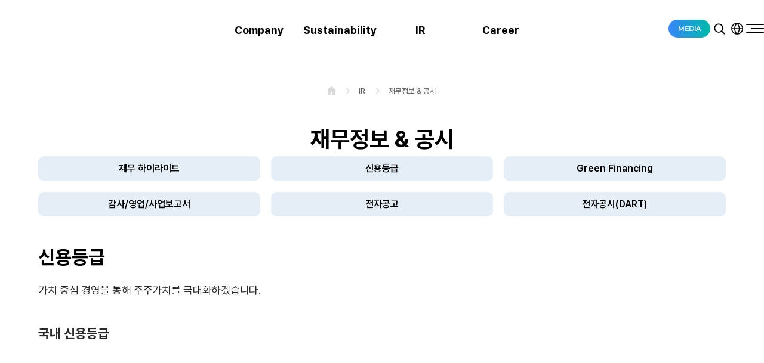

--- FILE ---
content_type: text/html;charset=UTF-8
request_url: https://www.skinnovation.co.kr/ir/credit_rating
body_size: 68525
content:



<!DOCTYPE html>
<html lang="ko">









<head>
<meta http-equiv="Content-Type" content="text/html; charset=UTF-8">
<meta http-equiv="X-UA-Compatible" content="IE=edge">

<meta name="viewport" content="width=device-width, initial-scale=1, maximum-scale=1, minimum-scale=1, user-scalable=no">
<meta name="format-detection" content="telephone=no" />

<link href="/resources/css/swiper-bundle.min.css;jsessionid=5B2455655F1CB6F8C47FDA4ABABBACC4" rel="stylesheet" />
<link href="/resources/css/style.css" rel="stylesheet" />

<script src="/resources/js/jquery-3.6.4.min.js;jsessionid=5B2455655F1CB6F8C47FDA4ABABBACC4"></script>
<script src="/resources/js/swiper-bundle.min.js;jsessionid=5B2455655F1CB6F8C47FDA4ABABBACC4" defer></script>
<script src="/resources/js/common.js;jsessionid=5B2455655F1CB6F8C47FDA4ABABBACC4" defer></script>

<link rel="icon" href="/resources/images/common/favicon.ico;jsessionid=5B2455655F1CB6F8C47FDA4ABABBACC4" />
<link rel="shortcut icon" href="/resources/images/common/favicon.ico;jsessionid=5B2455655F1CB6F8C47FDA4ABABBACC4" type="image/png">
<link rel="apple-touch-icon" href="/resources/images/common/favicon.ico;jsessionid=5B2455655F1CB6F8C47FDA4ABABBACC4" type="image/png">

<script type="application/ld+json">
{
    "@context": "http://schema.org",
    "@type": "Organization",
    "name": "SK Innovation",
    "url": "https://www.skinnovation.com",
    "sameAs": [
        "https://www.facebook.com/official.skinnovation",
        "https://www.instagram.com/official.skinnovation/",
        "https://www.youtube.com/channel/UCxr4NKgzUakFrR4Z39QGBhg",
        "https://askinno.com/"
    ]
}
</script>

<script async src="https://www.googletagmanager.com/gtag/js?id=G-E35Q97S5HH"></script>
<script>
    /* y높이값 스크롤 고정 스크립트 */   
    window.onload = function() {
        const y = new URLSearchParams(location.search).get('y');
        if (!y || isNaN(y)) return;

        window.scrollTo({top : y});
    }
    
    /* GA태그 */
    window.dataLayer = window.dataLayer || []; function gtag(){dataLayer.push(arguments);} gtag('js', new Date()); gtag('config', 'G-E35Q97S5HH');
    
    //filePath = /file/path/
    //fileName = fileName.exe
    function fileDownload(filePath, fileName) {
        if (!filePath || !fileName) return;
    
        filePath = filePath + encodeURI(fileName);

        //live
        document.location = '/file/download?filePath=' + filePath + '&fileName=' + encodeURI(fileName);
    }
    
    function fileOpen(fileName, page) {
        if (!fileName) return;
    
        filePath = encodeURI(fileName);

        //live
        window.open('/files' + filePath + '#page=' + page, '_blank');
    }
    
    function movePage(url, saveScrollY, newTab) {
        const targetLink = url + (saveScrollY ? "?y=" + window.scrollY : "");
        if (!newTab) document.location = targetLink;
        else window.open(targetLink, '_blank').focus();
    }

    const AJAX_MESSAGE = {
        // COMMON
        400 : '알 수 없는 오류가 발생하였습니다. 에러코드: 400',
        FAIL : '알 수 없는 오류가 발생하였습니다.',
        FILE_DOWNLOAD_FAIL_NOT_FOUND : '다운로드 할 파일이 존재하지 않습니다. 확인 후 다시 시도해주세요.',
    }
    Object.freeze(AJAX_MESSAGE);
</script>

<title>


    
    
        
        
        신용등급
        
        
            &lt;
        
    
        
        
        재무정보 & 공시
        
        
            &lt;
        
    
        
        
        IR
        
        
     &lt;


SK이노베이션
</title>

</head>
<body>
<nav id="skip-navi">
    <a href="#contents">본문 바로가기</a>
</nav>
<div class="wrap">
    






<header class="header">
    <div class="header-inner">
        <h1>
            <a href="/" class="logo">
                <span class="blind">SK이노베이션 로고</span>
            </a>
        </h1>
        <nav class="gnb-group">
            <ul class="gnb">
                <li>
                    <a href="/company/affiliates"><span data-text="Company">Company</span></a>
                    <ul>
                        <li><a href="/company/affiliates">기업정보</a></li>
                        <li><a href="/company/brand02?type=logo">브랜드 CI</a></li>
                        <li><a href="/company/local">글로벌 네트워크</a></li>
                        <li><a href="/company/csr-strategy">사회공헌</a></li>
                        <li><a href="/company/adv_cf">미디어센터</a></li>
                    </ul>
                </li>
                <li>
                    <a href="/esg/overview"><span data-text="Sustainability">Sustainability</span></a>
                    <ul>
                        <li><a href="/esg/overview">Overview</a></li>
                        <li><a href="/esg/env-climate">환경</a></li>
                        <li><a href="/esg/social-safety">사회</a></li>
                        <li><a href="/ir/bod">거버넌스</a></li>
                        <li><a href="/esg/Sustainability_Report">Reporting Center</a></li>
                    </ul>
                </li>
                <li>
                    <a href="/ir/financial_statement"><span data-text="IR">IR</span></a>
                    <ul>
                        <li><a href="/ir/financial_statement">재무정보 & 공시</a></li>
                        <li><a href="/ir/stock_01">주식정보</a></li>
                        <li><a href="/ir/general_meeting">IR정보</a></li>
                        <li><a href="/ir/faq?type=corporate">FAQ</a></li>
                    </ul>
                </li>
                <li>
                    <a href="/recruit/org_culture"><span data-text="Career">Career</span></a>
                    <ul>
                        <li><a href="/recruit/org_culture">조직문화</a></li>
                        <li><a href="/recruit/hr_dev">인사제도</a></li>
                        <li>
                            <a href="https://recruit.skinnovation.com" target="_blank"
                                title="(새 창에서 열림)">
                                채용정보
                                <i class="ico svg_link"><span class="blind">바로가기</span></i>
                            </a>
                        </li>
                    </ul>
                </li>
            </ul>
            <div class="gnb-util">
                <div class="inner">
                    <div class="banner-slide">
                        <div class="swiper-container">
                            <div class="swiper-wrapper">
                                
                                
                                <div class="swiper-slide">
                                    <a href="https://www.skinnovation.com/esg/Sustainability_Report" title="2024 통합보고서페이지 바로가기">
                                        <img src="/gnb/images/15" alt="2024 통합보고서배너 이미지" />
                                        <div class="label">
                                            <span>바로가기</span>
                                            <i></i>
                                        </div>
                                    </a>
                                </div>
                                
                                
                            </div>
                            <div class="swiper-pagination"></div>
                        </div>
                    </div>
                    <nav class="family-sites">
                        <ul>
                            <li>
                                <a href="https://www.skens.com/sk/main/index.do" target="_blank" 
                                    title="(새 창에서 열림)">
                                    SK이노베이션 E&S
                                </a>
                            </li>
                            <li>
                                <a href="https://www.skenergy.com/" target="_blank"
                                    title="(새 창에서 열림)">
                                    SK에너지
                                </a>
                            </li>
                            <li>
                                <a href="https://www.skgeocentric.com/" target="_blank"
                                    title="(새 창에서 열림)">
                                    SK지오센트릭
                                </a>
                            </li>
                            <li>
                                <a href="http://www.sk-on.com/" target="_blank"
                                    title="(새 창에서 열림)">
                                    SK온
                                </a>
                            </li>
                            <li>
                                <a href="https://www.skincheonpetrochem.com/" target="_blank"
                                    title="(새 창에서 열림)">
                                    SK인천석유화학
                                </a>
                            </li>
                            <li>
                                <a href="http://www.skietechnology.com/" target="_blank"
                                    title="(새 창에서 열림)">
                                    SK아이이테크놀로지
                                </a>
                            </li>
                            <li>
                                <a href="http://www.skearthon.com/" target="_blank"
                                    title="(새 창에서 열림)">
                                    SK어스온
                                </a>
                            </li>
                        </ul>
                    </nav>
                </div>                          
            </div>
        </nav>
        <div class="header-util">
            <nav class="util">
                <ul>
                    <li class="media-menu">
                        <button type="button" class="media toggle-btn">
                            media
                            <i></i>
                            <span class="blind">media 선택 리스트 열기</span>
                        </button>
                        <nav class="toggle-menu">
                            <ul>
                                <li>
                                    <a href="https://askinno.com/" target="_blank" 
                                        title="Newsroom(새 창에서 열림)">
                                        Newsroom
                                    </a>
                                </li>
                                <li>
                                    <a href="https://www.youtube.com/user/askinnovation" target="_blank"
                                        title="Youtube(새 창에서 열림)">
                                        Youtube
                                    </a>
                                </li>
                                <li>
                                    <a href="https://www.instagram.com/official.skinnovation" target="_blank"
                                        title="Instagram(새 창에서 열림)">
                                        Instagram
                                    </a>
                                </li>
                                <li>
                                    <a href="https://www.linkedin.com/company/sk-innovation" target="_blank"
                                        title="LinkedIn(새 창에서 열림)">
                                        LinkedIn
                                    </a>
                                </li>
                                <li>
                                    <a href="https://www.facebook.com/official.skinnovation" target="_blank"
                                        title="Facebook(새 창에서 열림)">
                                        Facebook
                                    </a>
                                </li>
                            </ul>
                        </nav>
                    </li>
                    <li>
                        <button type="button" class="ico svg_search">
                            <span class="blind">검색 창 열기</span>
                        </button>
                        <div class="search-area">
                            <div class="search-inner">
                                <button type="button" class="ico svg_close">
                                    <span class="blind">검색 창 닫기</span>
                                </button>
                                <div class="search">
                                    <div class="input-box">
                                        <input type="text" id="headerquery" placeholder="검색어를 입력하세요" title="검색어 입력" onkeydown="javascript:pressCheckHeader('KR');" />
                                        <button type="button" class="ico svg_search" onclick="javascript:doHeaderSearch('KR')"><span class="blind">검색</span></button>
                                    </div>
                                </div>
                            </div>
                        </div>
                    </li>
                    <li>
                        <button type="button" class="ico svg_lang toggle-btn">
                            <span class="blind">언어 선택 리스트 열기</span>
                        </button>
                        <nav class="toggle-menu lang">
                            <ul>
                                <li>
                                    <a href="javascript:changeLocale('ko')" 
                                        class="current" title="현재 페이지"
                                        
                                        >
                                        KOR
                                    </a>
                                </li>
                                <li>
                                    <a href="javascript:changeLocale('en')"
                                        
                                        title="영문 홈페이지(새 창에서 열림)"
                                        >
                                        ENG
                                    </a>
                                </li>
                            </ul>
                        </nav>
                    </li>
                </ul>
            </nav>
            <div class="allmenu">
                <button type="button" class="allmenu-btn">
                    <span class="blind">전체메뉴 열기</span>
                    <span class="line">
                        <em></em>
                    </span>
                </button>
                <nav class="allmenu-panel">
                    <div class="allmenu-inner">
                        <div class="allmenu-head">
                            <div class="pc">
                                <div class="logo primary">
                                    <span class="blind">SK이노베이션 로고</span>
                                </div>
                            </div>
                            <div class="mo">
                                <nav class="lang">
                                    <ul>
                                        <li>
                                            <a href="javascript:changeLocale('ko')"
                                                class="current" title="현재 페이지"
                                                
                                            >
                                                KOR
                                            </a>
                                        </li>
                                        <li>
                                            <a href="javascript:changeLocale('en')"
                                                
                                                title="영문 홈페이지(새 창에서 열림)"
                                            >
                                                ENG
                                            </a>
                                        </li>
                                    </ul>
                                </nav>
                                <div class="search">
                                    <div class="input-box">
                                        <input type="text" id="moHeaderquery" placeholder="검색어를 입력하세요" title="검색어 입력" onkeydown="javascript:pressCheckMoHeader('KR');" />
                                        <button type="button" class="ico svg_search" onclick="javascript:doMoHeaderSearch('KR')"><span class="blind">검색</span></button>
                                    </div>
                                </div>
                            </div>
                        </div>
                        
                        <div class="allmenu-body">
                            <div class="inner">
                                <ul>
                                    <li>
                                        <a href="/company/affiliates">
                                            <span>Company</span>
                                        </a>
                                        <ul>
                                            <li>
                                                <a href="/company/affiliates">기업정보</a>
                                                <ul>
                                                    <li><a href="/company/affiliates">SK이노베이션 계열</a></li>
                                                    <li><a href="/company/rnd">연구개발</a></li>
                                                    <li><a href="/company/skms">경영철학(SKMS)</a></li>
                                                    <li><a href="/company/history">연혁</a></li>
                                                </ul>
                                            </li>
                                            <li>
                                                <a href="/company/brand02?type=logo">브랜드 CI</a>
                                                <ul>
                                                    <li><a href="/company/brand02?type=logo">로고</a></li>
                                                    <li><a href="/company/brand02?type=rule">규정</a></li>
                                                </ul>
                                            </li>
                                            <li>
                                                <a href="/company/local">글로벌 네트워크</a>
                                                <ul>
                                                    <li>
                                                        <a href="/company/local">국내</a>
                                                    </li>
                                                    <li>
                                                        <a href="/company/global">해외</a>
                                                        <ul>
                                                            <li><a href="/company/global?type=america">America</a></li>
                                                            <li><a href="/company/global?type=europe">Europe</a></li>
                                                            <li><a href="/company/global?type=asia">Asia</a></li>
                                                        </ul>
                                                    </li>
                                                </ul>
                                            </li>
                                            <li>
                                                <a href="/company/csr-strategy">사회공헌</a>
                                                <ul>
                                                    <li>
                                                        <a href="/company/csr-strategy">사회공헌 전략</a>
                                                        <ul>
                                                            <li><a href="/company/csr-strategy">Vision 및 추진체계</a></li>
                                                        </ul>
                                                    </li>
                                                    <li>
                                                        <a href="/company/csr-support">사회공헌 프로그램</a>
                                                        <ul>
                                                            <li><a href="/company/csr-support">사회적 약자 지원</a></li>
                                                            <li><a href="/company/csr-future">미래세대 돌봄</a></li>
                                                            <li><a href="/company/csr-community">지역사회 상생</a></li>
                                                            <li><a href="/company/csr-env">환경 보전</a></li>
                                                            <li><a href="/company/csr-social">사회문제 해결</a></li>
                                                        </ul>
                                                    </li>
                                                    <li>
                                                        <a href="/company/volunteer-org">자원봉사단</a>
                                                        <ul>
                                                            <li><a href="/company/volunteer-org">조직 구성</a></li>
                                                            <li><a href="/company/volunteer-system">지원 제도</a></li>
                                                        </ul>
                                                    </li>
                                                    <li>
                                                        <a href="/company/happy-fund">1% 행복나눔기금</a>
                                                        <ul>
                                                            <li><a href="/company/happy-fund">1% 행복나눔기금 운영</a></li>
                                                            <li><a href="/company/happy-projects">주요 사업</a></li>
                                                        </ul>
                                                    </li>
                                                    <li>
                                                        <a href="/company/csr-global">글로벌 사회공헌</a>
                                                    </li>
                                                </ul>
                                            </li>
                                            <li>
                                                <a href="/company/adv_cf">미디어센터</a>
                                                <ul>
                                                    <li>
                                                        <a href="https://askinno.com/" target="_blank"
                                                            title="(새 창에서 열림)">
                                                            <span>Newsroom</span>
                                                            <i class="ico svg_link"><span class="blind">바로가기</span></i>
                                                        </a>
                                                    </li>
                                                    <li>
                                                        <a href="/company/adv_cf">
                                                            광고갤러리
                                                        </a>
                                                        <ul>
                                                            <li><a href="/company/adv_cf">영상 광고</a></li>
                                                            <li><a href="/company/adv_media">인쇄 광고</a></li>
                                                        </ul>
                                                    </li>
                                                    <li>
                                                        <a href="/company/adv_movie">홍보영상</a>
                                                    </li>
                                                    <li>
                                                        <a href="/company/social">소셜미디어</a>
                                                    </li>
                                                </ul>
                                            </li>
                                        </ul>
                                    </li>
                                    <li>
                                        <a href="/esg/overview">
                                            <span>Sustainability</span>
                                        </a>
                                        <ul>
                                            <li><a href="/esg/overview">Overview</a></li>
                                            <li>
                                                <a href="/esg/env-climate">환경</a>
                                                <ul>
                                                    <li><a href="/esg/env-climate">기후 변화 대응</a></li>
                                                    <li><a href="/esg/env-rnd">저탄소 R&D 확대</a></li>
                                                    <li><a href="/esg/env-waste">폐기물 및 오염물질 관리</a></li>
                                                    <li><a href="/esg/env-bio">생물 다양성 보존</a></li>
                                                </ul>
                                            </li>
                                            <li>
                                                <a href="/esg/social-safety">사회</a>
                                                <ul>
                                                    <li><a href="/esg/social-safety">안전보건 관리</a></li>
                                                    <li><a href="/esg/social-customer">고객 중심 경영</a></li>
                                                    <li><a href="/esg/social-supply">공급망 관리 및 상생협력</a></li>
                                                    <li><a href="/esg/social-rights">인권보호</a></li>
                                                </ul>
                                            </li>
                                            <li>
                                                <a href="/ir/bod">거버넌스</a>
                                                <ul>
                                                    <li><a href="/ir/bod">BOD</a></li>
                                                    <li><a href="/esg/governance">지배구조 개요</a></li>
                                                    <li><a href="/esg/directorate_02">이사회 활동</a></li>
                                                    <li><a href="/esg/directorate_03">이사회 내 위원회</a></li>
                                                    <li><a href="/esg/gov-anticorruption">반부패 공정거래</a></li>
                                                    <li><a href="/esg/gov-security">정보보호 강화</a></li>
                                                </ul>
                                            </li>
                                            <li>
                                                <a href="/esg/Sustainability_Report">Reporting Center</a>
                                                <ul>
                                                    <li><a href="/esg/Sustainability_Report">지속가능경영보고서</a></li>
                                                    <li><a href="/esg/HR_Report">인권경영보고서</a></li>
                                                    <li><a href="/esg/Policy">정책 및 가이드라인</a></li>
                                                    <li><a href="/esg/ESG_Evaluation">ESG 대외 평가</a></li>
                                                    <li>
                                                        <a href="https://esg.skinnovation.com/ko/environmental/all" target="_blank" 
                                                            title="(새 창에서 열림)">
                                                            <span>ESG Data</span>
                                                            <i class="ico svg_link"><span class="blind">바로가기</span></i>
                                                        </a>
                                                    </li>
                                                </ul>
                                            </li>
                                        </ul>
                                    </li>
                                    <li>
                                        <a href="/ir/financial_statement">
                                            <span>IR</span>
                                        </a>
                                        <ul>
                                            <li>
                                                <a href="/ir/financial_statement">재무정보 & 공시</a>
                                                <ul>
                                                    <li><a href="/ir/financial_statement">재무 하이라이트</a>
                                                    <ul>
                                                        <li><a href="/ir/financial_statement">재무상태표</a></li>
                                                        <li><a href="/ir/income_statement">손익계산서</a></li>
                                                        <li><a href="/ir/cashflow_statement">현금흐름표</a></li>
                                                    </ul>
                                                    </li>
                                                    <li><a href="/ir/credit_rating">신용등급</a></li>
                                                    <li><a href="/ir/greenloan">Green Financing</a></li>
                                                    
                                                    <li>
                                                        <a href="/ir/audit_report">감사/영업/사업보고서</a>
                                                        <ul>
                                                            <li><a href="/ir/audit_report">감사보고서</a></li>
                                                            <li><a href="/ir/bz_report">영업보고서</a></li>
                                                            <li><a href="/ir/br_report">사업보고서</a></li>
                                                        </ul>
                                                    </li>
                                                    <li><a href="/ir/invest_notice">전자공고</a></li>
                                                    <li><a href="/ir/dart">전자공시(DART)</a></li>
                                                    
                                                </ul>
                                            </li>
                                            <li>
                                                <a href="/ir/stock_01">주식정보</a>
                                                <ul>
                                                    <li><a href="/ir/stock_01">주가현황</a></li>
                                                    <li><a href="/ir/shareholder">주식/주주현황</a></li>
                                                    <li><a href="/ir/dividend">배당현황</a></li>
                                                </ul>
                                            </li>
                                            <li>
                                                <a href="/ir/general_meeting">IR정보</a>
                                                <ul>
                                                    <li><a href="/ir/general_meeting">주주총회</a></li>
                                                    <li><a href="/ir/earning">실적발표</a></li>
                                                    <li><a href="/ir/event">IR행사</a></li>
                                                    <li>
                                                        <a href="/ir/notice">IR공지/뉴스</a>
                                                        <ul>
                                                            <li><a href="/ir/notice">공지사항</a></li>
                                                            <li><a href="/ir/irnews">IR뉴스</a></li>
                                                            <li><a href="/ir/irnewsletter">IR Newsletter</a></li>
                                                        </ul>
                                                    </li>
                                                </ul>
                                            </li>
                                            <li>
                                                <a href="/ir/faq?type=corporate">FAQ</a>
                                                <ul>
                                                    <li><a href="/ir/faq?type=corporate">기업정보</a></li>
                                                    <li><a href="/ir/faq?type=financial">투자/재무정보</a></li>
                                                    <li><a href="/ir/faq?type=etc">기타</a></li>
                                                </ul>
                                            </li>
                                        </ul>
                                    </li>
                                    <li>
                                        <a href="/recruit/org_culture">
                                            <span>Career</span>
                                        </a>
                                        <ul>
                                            <li><a href="/recruit/org_culture">조직문화</a></li>
                                            <li>
                                                <a href="/recruit/hr_dev">인사제도</a>
                                                <ul>
                                                    <li><a href="/recruit/hr_dev">인재육성</a></li>
                                                    <li><a href="/recruit/hr_comp">평가/보상</a></li>
                                                </ul>
                                            </li>
                                            <li>
                                                <a href="https://recruit.skinnovation.com" target="_blank"
                                                    title="(새 창에서 열림)">
                                                    <span>채용정보</span>
                                                    <i class="ico svg_link"><span class="blind">바로가기</span></i>
                                                </a>
                                            </li>
                                            <li class="newsroom">
                                                <a href="https://askinno.com/" target="_blank"
                                                    title="Newsroom(새 창에서 열림)">
                                                    <span>Newsroom</span>
                                                    <i class="ico svg_link"><span class="blind">바로가기</span></i>
                                                </a>
                                                <ul class="links">
                                                    <li>
                                                        <a href="https://www.youtube.com/user/askinnovation" target="_blank"
                                                            title="Youtube(새 창에서 열림)">
                                                            <i class="ico svg_youtube"></i>
                                                            <span>Youtube</span>
                                                        </a>
                                                    </li>
                                                    <li>
                                                        <a href="https://www.instagram.com/official.skinnovation" target="_blank"
                                                            title="Instagram(새 창에서 열림)">
                                                            <i class="ico svg_instagram"></i>
                                                            <span>Instagram</span>
                                                        </a>
                                                    </li>
                                                    <li>
                                                        <a href="https://www.linkedin.com/company/sk-innovation" target="_blank"
                                                            title="LinkedIn(새 창에서 열림)">
                                                            <i class="ico svg_linkedin"></i>
                                                            <span>LinkedIn</span>
                                                        </a>
                                                    </li>
                                                    <li>
                                                        <a href="https://www.facebook.com/official.skinnovation" target="_blank"
                                                            title="Facebook(새 창에서 열림)">
                                                            <i class="ico svg_facebook"></i>
                                                            <span>Facebook</span>
                                                        </a>
                                                    </li>
                                                </ul>
                                            </li>
                                            <li class="family">
                                                <a href="javascript:;">
                                                    <span>패밀리 사이트</span>
                                                </a>
                                                <ul class="links">
                                                    <li>
                                                        <a href="https://www.skens.com/sk/main/index.do" target="_blank" 
                                                            title="(새 창에서 열림)">
                                                            SK이노베이션 E&S
                                                        </a>
                                                    </li>
                                                    <li>
                                                        <a href="https://www.skenergy.com/" target="_blank"
                                                            title="(새 창에서 열림)">
                                                            SK에너지
                                                        </a>
                                                    </li>
                                                    <li>
                                                        <a href="https://www.skgeocentric.com/" target="_blank"
                                                            title="(새 창에서 열림)">
                                                            SK지오센트릭
                                                        </a>
                                                    </li>
                                                    <li>
                                                        <a href="http://www.sk-on.com/" target="_blank"
                                                            title="(새 창에서 열림)">
                                                            SK온
                                                        </a>
                                                    </li>
                                                    <li>
                                                        <a href="https://www.skincheonpetrochem.com/" target="_blank"
                                                            title="(새 창에서 열림)">
                                                            SK인천석유화학
                                                        </a>
                                                    </li>
                                                    <li>
                                                        <a href="http://www.skietechnology.com/" target="_blank"
                                                            title="(새 창에서 열림)">
                                                            SK아이이테크놀로지
                                                        </a>
                                                    </li>
                                                    <li>
                                                        <a href="http://www.skearthon.com/" target="_blank"
                                                            title="(새 창에서 열림)">
                                                            SK어스온
                                                        </a>
                                                    </li>
                                                </ul>
                                            </li>
                                        </ul>
                                    </li>
                                </ul>
                            </div>
                        </div>
                    </div>
                </nav>
            </div>
        </div>
    </div>
</header>
<script>
//엔터 체크    
function pressCheckHeader(lang) {   
    if (event.keyCode === 13) {
        event.preventDefault();
        return doHeaderSearch(lang);
    }else{
        return false;
    }
}

function doHeaderSearch(lang) {
    let q;
    q = $("#headerquery").val();
    if (!q || q.toString().trim().length === 0) {
        if(lang == "KR"){
          alert("검색어를 입력하세요.");
          return;
        } else if (lang == "EN") {
          alert("Enter your search keyword");
          return;
        }
    } else {
    	let encodedQ = encodeURIComponent(q.trim());
        location.href = "/search/search_result?query=" + encodedQ + "&inputQuery=" + encodedQ;
    }
}

function pressCheckMoHeader(lang) {   
    if (event.keyCode === 13) {
        event.preventDefault();
        return doMoHeaderSearch(lang);
    }else{
        return false;
    }
}

function doMoHeaderSearch(lang) {
    let q;
    q = $("#moHeaderquery").val();
    if (!q || q.toString().trim().length === 0) {
        if(lang == "KR"){
          alert("검색어를 입력하세요.");
          return;
        } else if (lang == "EN") {
          alert("Enter your search keyword");
          return;
        }
    } else {
    	let encodedQ = encodeURIComponent(q.trim());
        location.href = "/search/search_result?query=" + encodedQ + "&inputQuery=" + encodedQ;
    }
}

function changeLocale(locale) {
    if (!locale || !["ko", "en"].includes(locale)) return;

    let urlObj = new URL(window.location.href);
    urlObj.searchParams.delete("lng"); // 지우고 싶은 파라미터 제거

    history.replaceState({}, null, urlObj.pathname + "?" + urlObj.searchParams.toString());

    let popup = window.open();
    let finalUrl = urlObj.toString(); // 파라미터가 제거된 상태의 URL
    
    if (finalUrl.includes("search_result")) {
        let query = $("#inquery").val();
        let idx = finalUrl.indexOf("?");
        finalUrl = finalUrl.substring(0, idx)
        finalUrl = finalUrl.replace("javascript:;", "");
        finalUrl = finalUrl + "?query=" + query + "&inputQuery=" + query;
    }

    $.post("/change-locale", {locale})
        .done(({status, code}) => {
            if (status === 200) {
                popup.location = finalUrl;
            } else {
                alert(AJAX_MESSAGE[code]);
            }
        })
        .fail(({responseJSON}) => {
            alert(AJAX_MESSAGE.FAIL);
            console.error(responseJSON.message);
        })
}
</script>


    <div class="container">
        <div id="contents">
            <div class="sub-layout">
                    
                




<div class="sub-header">
    <div class="inner">
        
        <nav class="breadcrumb">
            
            
                <h2 class="blind">IR</h2>
                <ol>
                    
                    <li>
                        <i class="ico svg_home"></i>
                        <span class="blind">홈</span>
                    </li>
                    
                    
                    
                    <li >
                        IR
                    </li>
            
                    
                    
                    
                    <li aria-current="page">
                        재무정보 & 공시
                    </li>
                    
                </ol>
            
            
        </nav>
    </div>
</div>

                
                <div class="sub-content ir">
                    <div class="inner">

                        
                        
                        








<h3>

    
    
    
		
		    
		    
        		재무정보 & 공시
    		
		
    
    
    

</h3>    




<nav class="sub-nav">
    <ul>
        
        <li>
            <a href="javascript:movePage('/ir/financial_statement', false, false)"
                
                

                
                
            >
                <span>재무 하이라이트</span>
                
                
            </a>
        </li>
        
        <li>
            <a href="javascript:movePage('/ir/credit_rating', false, false)"
                
                
                    class="current"
                    title="현재 페이지"
                

                
                
            >
                <span>신용등급</span>
                
                
            </a>
        </li>
        
        <li>
            <a href="javascript:movePage('/ir/greenloan', false, false)"
                
                

                
                
            >
                <span>Green Financing</span>
                
                
            </a>
        </li>
        
        <li>
            <a href="javascript:movePage('/ir/audit_report', false, false)"
                
                

                
                
            >
                <span>감사/영업/사업보고서</span>
                
                
            </a>
        </li>
        
        <li>
            <a href="javascript:movePage('/ir/invest_notice', false, false)"
                
                

                
                
            >
                <span>전자공고</span>
                
                
            </a>
        </li>
        
        <li>
            <a href="javascript:movePage('/ir/dart', false, false)"
                
                

                
                
            >
                <span>전자공시(DART)</span>
                
                
            </a>
        </li>
        
    </ul>
</nav>


                        <div class="sub-tit">
                            <h4>신용등급</h4>
                            <p>가치 중심 경영을 통해 주주가치를 극대화하겠습니다.</p>
                        </div>

                        <div class="tbl-area">
                            <h5 class="animate delay-1">국내 신용등급</h5>
                            <table class="tbl animate delay-2">
                                <caption>국내 신용등급 정보(평가년도, 평가대상, 신용등급, 평가회사로 구성)</caption>
                                <thead>
                                    <tr>
                                        <th scope="col">평가년도</th>
                                        <th scope="col">평가대상</th>
                                        <th scope="col">신용등급</th>
                                        <th scope="col">평가회사</th>
                                    </tr>
                                </thead>
                                <tbody>
                                    <tr>
                                        <td rowspan="3">2025(현재)</td>
                                        <td>회사채</td>
                                        <td>AA</td>
                                        <td>한국기업평가</td>
                                    </tr>
                                    <tr>
                                        <td>회사채</td>
                                        <td>AA</td>
                                        <td>한국신용평가</td>
                                    </tr>
                                    <tr>
                                        <td>회사채</td>
                                        <td>AA</td>
                                        <td>나이스신용평가</td>
                                    </tr>
                                    <tr>
                                        <td rowspan="3">2024</td>
                                        <td>회사채</td>
                                        <td>AA</td>
                                        <td>한국기업평가</td>
                                    </tr>
                                    <tr>
                                        <td>회사채</td>
                                        <td>AA</td>
                                        <td>한국신용평가</td>
                                    </tr>
                                    <tr>
                                        <td>회사채</td>
                                        <td>AA</td>
                                        <td>나이스신용평가</td>
                                    </tr> 
                                    <tr>
                                        <td rowspan="3">2023</td>
                                        <td>회사채</td>
                                        <td>AA</td>
                                        <td>한국기업평가</td>
                                    </tr>
                                    <tr>
                                        <td>회사채</td>
                                        <td>AA</td>
                                        <td>한국신용평가</td>
                                    </tr>
                                    <tr>
                                        <td>회사채</td>
                                        <td>AA</td>
                                        <td>나이스신용평가</td>
                                    </tr>    
                                    <tr>
                                        <td rowspan="3">2022</td>
                                        <td>회사채</td>
                                        <td>AA</td>
                                        <td>한국기업평가</td>
                                    </tr>
                                    <tr>
                                        <td>회사채</td>
                                        <td>AA</td>
                                        <td>한국신용평가</td>
                                    </tr>
                                    <tr>
                                        <td>회사채</td>
                                        <td>AA</td>
                                        <td>나이스신용평가</td>
                                    </tr>
                                    <tr>
                                        <td rowspan="3">2021</td>
                                        <td>회사채</td>
                                        <td>AA</td>
                                        <td>한국기업평가</td>
                                    </tr>
                                    <tr>
                                        <td>회사채</td>
                                        <td>AA</td>
                                        <td>한국신용평가</td>
                                    </tr>
                                    <tr>
                                        <td>회사채</td>
                                        <td>AA</td>
                                        <td>나이스신용평가</td>
                                    </tr>
                                    <tr>
                                        <td rowspan="3">2020</td>
                                        <td>회사채</td>
                                        <td>AA+</td>
                                        <td>한국기업평가</td>
                                    </tr>
                                    <tr>
                                        <td>회사채</td>
                                        <td>AA+</td>
                                        <td>한국신용평가</td>
                                    </tr>
                                    <tr>
                                        <td>회사채</td>
                                        <td>AA+</td>
                                        <td>나이스신용평가</td>
                                    </tr>
                                    <tr>
                                        <td rowspan="3">2019</td>
                                        <td>회사채</td>
                                        <td>AA+</td>
                                        <td>한국기업평가</td>
                                    </tr>
                                    <tr>
                                        <td>회사채</td>
                                        <td>AA+</td>
                                        <td>한국신용평가</td>
                                    </tr>
                                    <tr>
                                        <td>회사채</td>
                                        <td>AA+</td>
                                        <td>나이스신용평가</td>
                                    </tr>
                                    <tr>
                                        <td rowspan="3">2018</td>
                                        <td>회사채</td>
                                        <td>AA+</td>
                                        <td>한국기업평가</td>
                                    </tr>
                                    <tr>
                                        <td>회사채</td>
                                        <td>AA+</td>
                                        <td>한국신용평가</td>
                                    </tr>
                                    <tr>
                                        <td>회사채</td>
                                        <td>AA+</td>
                                        <td>나이스신용평가</td>
                                    </tr>
                                    <tr>
                                        <td rowspan="2">2017</td>
                                        <td>회사채</td>
                                        <td>AA+</td>
                                        <td>한국기업평가</td>
                                    </tr>
                                    <tr>
                                        <td>회사채</td>
                                        <td>AA+</td>
                                        <td>한국신용평가</td>
                                    </tr>
                                    <tr>
                                        <td rowspan="2">2016</td>
                                        <td>회사채</td>
                                        <td>AA+</td>
                                        <td>한국기업평가</td>
                                    </tr>
                                    <tr>
                                        <td>회사채</td>
                                        <td>AA+</td>
                                        <td>한국신용평가</td>
                                    </tr>
                                    <tr>
                                        <td rowspan="2">2015</td>
                                        <td>회사채</td>
                                        <td>AA+</td>
                                        <td>한국기업평가</td>
                                    </tr>
                                    <tr>
                                        <td>회사채</td>
                                        <td>AA+</td>
                                        <td>한국신용평가</td>
                                    </tr>
                                </tbody>
                            </table>
                            <h5 class="animate delay-3">해외 신용등급</h5>
                            <table class="tbl animate delay-4">
                                <caption>해외 신용등급 정보(평가년도, 무디스, S&P로 구성)</caption>
                                <thead>
                                    <tr>
                                        <th scope="col">평가년도</th>
                                        <th scope="col">무디스</th>
                                        <th scope="col">S&P</th>
                                    </tr>
                                </thead>
                                <tbody>
                                    <tr>
                                        <td>2025(현재)</td>
                                        <td>Ba1(Negative)</td>
                                        <td>BBB-(Negative)</td>
                                    </tr>
                                    <tr>
                                        <td>2024</td>
                                        <td>Baa3(Negative)</td>
                                        <td>BBB-(Negative)</td>
                                    </tr>
                                    <tr>
                                        <td>2023</td>
                                        <td>Baa3(Stable)</td>
                                        <td>BBB-(Negative)</td>
                                    </tr>
                                    <tr>
                                        <td>2022</td>
                                        <td>Baa3(Negative)</td>
                                        <td>BBB-(Negative)</td>
                                    </tr>
                                    <tr>
                                        <td>2021</td>
                                        <td>Baa3(Negative)</td>
                                        <td>BBB-(Negative)</td>
                                    </tr>
                                    <tr>
                                        <td>2020</td>
                                        <td>Baa2 (Negative)</td>
                                        <td>BBB (Negative)</td>
                                    </tr>
                                    <tr>
                                        <td>2019</td>
                                        <td>Baa1 (Negative)</td>
                                        <td>BBB (Stable)</td>
                                    </tr>
                                    <tr>
                                        <td>2018</td>
                                        <td>Baa1 (Stable)</td>
                                        <td>BBB+ (Stable)</td>
                                    </tr>
                                    <tr>
                                        <td>2017</td>
                                        <td>Baa1 (Stable)</td>
                                        <td>BBB+ (Stable)</td>
                                    </tr>
                                    <tr>
                                        <td>2016</td>
                                        <td>Baa2 (Positive)</td>
                                        <td>BBB (Stable)</td>
                                    </tr>
                                    <tr>
                                        <td>2015</td>
                                        <td>Baa2 (Stable)</td>
                                        <td>BBB (Stable)</td>
                                    </tr>
                                    <tr>
                                        <td>2014</td>
                                        <td>Baa3 (Stable)</td>
                                        <td>BBB (Negative)</td>
                                    </tr>
                                </tbody>
                            </table>
                        </div>
                        
                    </div>
                    
                </div>
            </div>
        </div>
    
        <button type="button" class="btn-top">
            <span class="blind">페이지 상단으로 이동</span>
        </button>
    </div>

    




<footer class="footer">
    <div class="menu">
        <div class="inner">
            <nav>
                <ul>
                    <li><a href="https://ethics.sk.co.kr/" target="_blank" title="(새 창에서 열림)"><strong>SK윤리경영상담/</strong>제보</a></li>
                    <li><a href="/privacy"><strong>개인정보처리방침</strong></a></li>
                    
                    <li><a href="https://ip.skinnovation.com/" target="_blank" title="(새 창에서 열림)">직무발명 보상신청</a></li>
                    
                    <li><a href="/company/local">오시는길</a></li>
                </ul>
            </nav>
        </div>
    </div>
    
    <div class="info">
        <div class="inner">
            <div class="brand">
                <div class="logo brand">
                    <span class="blind">SK이노베이션 로고</span>
                </div>
                <div class="address">
                    <address>SK이노베이션㈜ 서울특별시 종로구 종로 26 SK빌딩</address>
                    <p>사업자등록번호 101-86-32319전화 02-2121-5114</p>
                    <p>© 2025 SK Innovation Co., Ltd.</p>
                </div>
            </div>
            <div class="extra">
                <div class="family-site">
                    <button type="button" onclick="popupOpen(this,'pop-family');">
                        패밀리 사이트
                        <i><span class="blind">열기</span></i>
                    </button>
                </div>
                
            </div>
        </div>
    </div>
</footer>

<div id="pop-family" class="popup-layer pop-family">
    <div class="popup-bg"></div>
    <div class="popup-inner">
        <div class="head">
            <p>패밀리 사이트</p>
            <button type="button" class="ico svg_close" onclick="popupClose('pop-family');"><span class="blind">패밀리 사이트 닫기</span></button>
        </div>
        <div class="popup-contents">
            <div>
                <p>
                    <a href="https://www.skens.com/sk/main/index.do" target="_blank"
                        title="(새 창에서 열림)">
                        SK이노베이션 E&S
                    </a>
                </p>
                <p>자회사</p>
                <ul>
                    <li>
                        <a href="https://www.skenergy.com/" target="_blank"
                            title="(새 창에서 열림)">
                            SK에너지
                        </a>
                    </li>
                    <li>
                        <a href="https://www.skgeocentric.com/" target="_blank"
                            title="(새 창에서 열림)">
                            SK지오센트릭
                        </a>
                    </li>
                    <li>
                        <a href="http://www.sk-on.com/" target="_blank"
                            title="(새 창에서 열림)">
                            SK온
                        </a>
                    </li>
                    <li>
                        <a href="https://www.skincheonpetrochem.com/" target="_blank"
                            title="(새 창에서 열림)">
                            SK인천석유화학
                        </a>
                    </li>          
                    <li>
                        <a href="http://www.skietechnology.com/" target="_blank"
                            title="(새 창에서 열림)">
                            SK아이이테크놀로지
                        </a>
                    </li>
                    <li>
                        <a href="http://www.skearthon.com/" target="_blank"
                            title="(새 창에서 열림)">
                            SK어스온
                        </a>
                    </li>
                </ul>
            </div>
            <div>
                <p>제품</p>
                <ul>
                    <li>
                        <a href="https://www.enclean.com/" target="_blank"
                            title="(새 창에서 열림)">
                            SK EnClean
                        </a>
                    </li>
                    <li>
                        <a href="https://www.skgeopla.net/" target="_blank"
                            title="(새 창에서 열림)">
                            SKgeopla.net
                        </a>
                    </li>
                    <li>
                        <a href="https://skchem.com/" target="_blank"
                            title="(새 창에서 열림)">
                            SKCHEM.COM
                        </a>
                    </li>
                    <li>
                        <a href="https://www.skzic.com/index.do" target="_blank"
                            title="(새 창에서 열림)">
                            SK ZIC
                        </a>
                    </li>
                    <li>
                        <a href="http://www.yubase.com/" target="_blank"
                            title="(새 창에서 열림)">
                            YUBASE
                        </a>
                    </li>
                </ul>
            </div>
            <div>
                <p>스포츠</p>
                <ul>
                    <li>
                    <a href="https://www.jejuskfc.com/" target="_blank"
                        title="(새 창에서 열림)">
                        제주 SK FC
                    </a>
                    </li>
                </ul>
            </div>
        </div>
    </div>
</div>
</div>
</body>
</html>

--- FILE ---
content_type: text/css
request_url: https://www.skinnovation.co.kr/resources/css/style.css
body_size: 638661
content:
@charset "UTF-8";
@keyframes fadeIn {
  from {
    opacity: 0;
  }
  to {
    opacity: 1;
  }
}
@keyframes fadeUp {
  0% {
    opacity: 0;
    transform: translate3d(0, 70px, 0);
  }
  100% {
    opacity: 1;
    transform: translate3d(0, 0, 0);
  }
}
@keyframes rotate {
  0% {
    transform: rotate(0deg);
  }
  100% {
    transform: rotate(360deg);
  }
}
@keyframes rotate_re {
  0% {
    transform: rotate(0deg);
  }
  100% {
    transform: rotate(-360deg);
  }
}
@keyframes moveDown {
  0% {
    top: -100px;
  }
  100% {
    top: 1340px;
  }
}
@keyframes pulse {
  0% {
    transform: translate(-50%, -50%) scale(1);
    opacity: 1;
  }
  70% {
    transform: translate(-50%, -50%) scale(3);
    opacity: 0;
  }
  100% {
    transform: translate(-50%, -50%) scale(1);
    opacity: 0;
  }
}
@keyframes dotPulse {
  0% {
    transform: translate(-50%, -50%) scale(0.95);
    opacity: 0.9;
  }
  50% {
    transform: translate(-50%, -50%) scale(1.15);
    opacity: 1;
  }
  100% {
    transform: translate(-50%, -50%) scale(0.95);
    opacity: 0.9;
  }
}
@keyframes wavePulse {
  0% {
    transform: translate(-50%, -50%) scale(0.8);
    opacity: 0.6;
  }
  100% {
    transform: translate(-50%, -50%) scale(2.2);
    opacity: 0;
  }
}
:root {
  --vh: calc(100vh / 100);
}

html,
body {
  position: relative;
  width: 100%;
  min-height: calc(var(--vh) * 100);
  height: calc(var(--vh) * 100);
  line-height: 1.5;
  word-break: keep-all;
  word-wrap: break-word;
  scroll-behavior: smooth;
  color: #000000;
}

html {
  font-size: 10px;
  -webkit-font-smoothing: antialiased;
  -moz-osx-font-smoothing: grayscale;
}

*,
::after,
::before {
  box-sizing: border-box;
}

html, body, div, span, applet, object, iframe, h1, h2, h3, h4, h5, h6, p, blockquote, pre,
a, abbr, acronym, address, big, cite, code, del, dfn, em, img, ins, kbd, q, s, samp, small,
strike, strong, sub, sup, tt, var, b, u, i, center, dl, dt, dd, ol, ul, li, fieldset, form,
label, legend, table, caption, tbody, tfoot, thead, tr, th, td, article, aside, canvas,
details, embed, figure, figcaption, footer, header, hgroup, menu, nav, output, ruby,
section, summary, time, mark, audio, video {
  box-sizing: border-box;
  margin: 0;
  padding: 0;
  border: 0;
  vertical-align: baseline;
}

ol,
ul {
  list-style: none;
}

blockquote,
q {
  quotes: none;
}
blockquote::before, blockquote::after,
q::before,
q::after {
  content: "";
}

textarea {
  overflow: auto;
  vertical-align: top;
  resize: vertical;
}

input {
  appearance: none;
}
input:focus-visible {
  outline: none;
}

button,
input,
optgroup,
select,
textarea {
  font-family: inherit;
  font-size: 100%;
  line-height: normal;
  margin: 0;
  padding: 0;
  appearance: none;
  border-radius: 0;
  text-transform: none;
}

button,
input[type=button],
input[type=reset],
input[type=submit] {
  cursor: pointer;
  border: 0;
  background: transparent;
}

[disabled] {
  pointer-events: none;
  background-color: #F8F8F9;
}

img,
video {
  display: block;
  max-width: 100%;
  height: auto;
}

picture {
  display: inline-block;
}

table {
  border-collapse: separate;
  border-spacing: 0;
  text-indent: 0;
}

hr {
  width: 100%;
  box-sizing: content-box;
  background: #1E1E1E;
  border: 0;
  height: 0.1rem;
  line-height: 0;
  margin: 0;
  padding: 0;
  page-break-after: always;
}

a {
  background-color: transparent;
  text-decoration: none;
  color: inherit;
  cursor: pointer;
}
a:active, a:hover {
  outline: none;
}

code,
kbd,
pre,
samp {
  font-family: monospace;
}

small,
sub,
sup {
  font-size: 1rem;
  line-height: 0;
  position: relative;
  vertical-align: baseline;
}

sub {
  bottom: -0.5rem;
}

sup {
  top: -0.5rem;
}

legend {
  border: 0;
  padding: 0;
  margin: 0;
  font: inherit;
  color: inherit;
}

fieldset {
  border: none;
  padding: 0;
  margin: 0;
}

summary {
  display: list-item;
}

address {
  font-style: normal;
}

h1, h2, h3, h4, h5, h6 {
  font-weight: normal;
}

th,
td {
  font-weight: normal;
}

strong,
em {
  color: inherit;
  font-weight: normal;
  font-style: normal;
}

@media (max-width: 1280px) {
  html {
    font-size: 9px;
  }
}
@media (max-width: 1024px) {
  html {
    font-size: 10px;
  }
}
:root {
  --header-size: 100px;
}

/* Montserrat */
@font-face {
  font-family: "Montserrat";
  font-style: normal;
  font-display: swap;
  src: url("../fonts/Montserrat.woff2") format("woff2");
  unicode-range: U+0000-00FF, U+0131, U+0152-0153, U+02BB-02BC, U+02C6, U+02DA, U+02DC, U+0304, U+0308, U+0329, U+2000-206F, U+20AC, U+2122, U+2191, U+2193, U+2212, U+2215, U+FEFF, U+FFFD;
}
/* Pretendard */
@font-face {
  font-family: "pretendard-t";
  font-weight: 100;
  font-style: normal;
  font-display: swap;
  src: url("../fonts/Pretendard-Thin.woff2") format("woff2");
}
@font-face {
  font-family: "pretendard-el";
  font-weight: 200;
  font-style: normal;
  font-display: swap;
  src: url("../fonts/Pretendard-ExtraLight.woff2") format("woff2");
}
@font-face {
  font-family: "pretendard-l";
  font-weight: 300;
  font-style: normal;
  font-display: swap;
  src: url("../fonts/Pretendard-Light.woff2") format("woff2");
}
@font-face {
  font-family: "pretendard-r";
  font-weight: 400;
  font-style: normal;
  font-display: swap;
  src: url("../fonts/Pretendard-Regular.woff2") format("woff2");
}
@font-face {
  font-family: "pretendard-m";
  font-weight: 500;
  font-style: normal;
  font-display: swap;
  src: url("../fonts/Pretendard-Medium.woff2") format("woff2");
}
@font-face {
  font-family: "pretendard-sb";
  font-weight: 600;
  font-style: normal;
  font-display: swap;
  src: url("../fonts/Pretendard-SemiBold.woff2") format("woff2");
}
@font-face {
  font-family: "pretendard-b";
  font-weight: 700;
  font-style: normal;
  font-display: swap;
  src: url("../fonts/Pretendard-Bold.woff2") format("woff2");
}
@font-face {
  font-family: "pretendard-eb";
  font-weight: 800;
  font-style: normal;
  font-display: swap;
  src: url("../fonts/Pretendard-ExtraBold.woff2") format("woff2");
}
@font-face {
  font-family: "pretendard-bk";
  font-weight: 900;
  font-style: normal;
  font-display: swap;
  src: url("../fonts/Pretendard-Black.woff2") format("woff2");
}
h1, h2, h3, h4, h5, h6 {
  font-family: "pretendard-b", sans-serif;
}

p, a, li, button, input, textarea, td, th, div, dl, dd, dt, label {
  font-family: "pretendard-r", sans-serif;
}

strong, em {
  font-family: "pretendard-b", sans-serif;
}

@media (max-width: 1024px) {
  :root {
    --header-size: 60px;
  }
}
body.home {
  opacity: 0;
  transition: opacity 0.3s ease-in-out;
}
body.home.load {
  opacity: 1;
}
body::-webkit-scrollbar {
  width: 5px;
  height: 5px;
  background-color: #ececec;
  appearance: none;
}
body::-webkit-scrollbar-thumb {
  background-color: #898989;
  border-radius: 3px;
}

.sc {
  overflow-x: hidden;
  overflow-y: auto;
}
.sc::-webkit-scrollbar {
  width: 4px;
  height: 4px;
  background-color: #F9F9F9;
  appearance: none;
}
.sc::-webkit-scrollbar-thumb {
  background-color: #D9D9D9;
  border-radius: 3px;
}

.wrap {
  position: relative;
  display: flex;
  flex-direction: column;
  min-height: 100vh;
  overflow-x: hidden;
}
.wrap.visible {
  overflow-x: visible;
}

.container {
  position: relative;
  width: 100%;
}

.notScroll {
  position: fixed;
  overflow-y: scroll;
  width: 100%;
}

caption,
.blind {
  position: absolute;
  width: 1px;
  height: 1px;
  clip: rect(0 0 0 0);
  overflow: hidden;
}

a,
button {
  transition: all 0.4s cubic-bezier(0.165, 0.84, 0.44, 1);
}
a:hover, a:focus-visible,
button:hover,
button:focus-visible {
  transition: all 0.4s cubic-bezier(0.165, 0.84, 0.44, 1);
}

.logo {
  width: 13rem;
  aspect-ratio: 7.6/3.97;
  position: relative;
  display: block;
  background-repeat: no-repeat;
  background-position: center center;
  background-image: url("data:image/svg+xml;charset=utf8,%3Csvg width='130' height='45' viewBox='0 0 130 45' fill='none' xmlns='http://www.w3.org/2000/svg'%3E%3Cpath d='M120.757 42.9744V39.4601H118.406V42.8893C118.406 43.8328 119.183 44.5997 120.136 44.5997H130V42.9744H120.757Z' fill='%230072C6'/%3E%3Cpath d='M52.6329 29.2082C49.5087 29.2082 47.5265 31.8547 47.5265 35.119C47.5265 38.3832 49.5087 41.035 52.6329 41.035C55.7571 41.035 57.7372 38.3874 57.7372 35.119C57.7372 31.8505 55.755 29.2082 52.6329 29.2082ZM52.6329 39.3719C50.6772 39.3719 49.9857 37.4681 49.9857 35.119C49.9857 32.7698 50.6783 30.8671 52.6329 30.8671C54.5875 30.8671 55.2791 32.7729 55.2791 35.119C55.2791 37.465 54.5864 39.3719 52.6329 39.3719Z' fill='%230072C6'/%3E%3Cpath d='M59.5898 44.6008H60.2102C61.1556 44.6008 61.9247 43.8412 61.9247 42.9019V29.4194H59.5898V44.6008Z' fill='%230072C6'/%3E%3Cpath d='M103.344 29.2082C100.22 29.2082 98.2378 31.8547 98.2378 35.119C98.2378 38.3832 100.22 41.035 103.344 41.035C106.468 41.035 108.448 38.3874 108.448 35.119C108.448 31.8505 106.466 29.2082 103.344 29.2082ZM103.344 39.3719C101.39 39.3719 100.697 37.4681 100.697 35.119C100.697 32.7698 101.39 30.8671 103.344 30.8671C105.299 30.8671 105.99 32.7729 105.99 35.119C105.99 37.465 105.298 39.3719 103.344 39.3719Z' fill='%230072C6'/%3E%3Cpath d='M110.3 44.6008H110.92C111.865 44.6008 112.635 43.8412 112.635 42.9019V29.4194H110.3V44.6008Z' fill='%230072C6'/%3E%3Cpath d='M127.353 40.3006H129.699V29.4204H127.353V31.4712H124.899V33.0934H127.353V34.3573H124.899V35.9794H127.353V40.3006Z' fill='%230072C6'/%3E%3Cpath d='M73.8297 37.3389H79.2027V35.7199H68.5023V29.4425H66.16V35.6369C66.16 36.5751 66.9323 37.3389 67.8798 37.3389H71.4863V41.3544H64.966V42.9776H80.35V41.3544H73.8297V37.3389Z' fill='%230072C6'/%3E%3Cpath d='M93.5223 44.6018H94.1427C95.0891 44.6018 95.8604 43.8401 95.8604 42.9019V29.4824H93.5223V44.6018Z' fill='%230072C6'/%3E%3Cpath d='M89.987 33.6155H88.5317V29.4488H86.3986V33.5788H83.9331V29.4488H81.8V38.5261C81.8 39.4654 82.5712 40.2271 83.5188 40.2271H86.814C87.7636 40.2271 88.5317 39.4643 88.5317 38.5261V35.2345H89.987V44.6018H90.6074C91.5539 44.6018 92.324 43.8401 92.324 42.9019V29.4824H89.987V33.6155ZM86.3976 38.6081H83.932V35.2009H86.3976V38.6081Z' fill='%230072C6'/%3E%3Cpath d='M122.783 37.0668C123.003 37.5364 123.591 37.7402 124.093 37.7402H125.657L121.489 29.3784H119.996C119.499 29.3847 118.943 29.5475 118.691 30.0508L114.853 37.7402H117.504L120.31 31.8915L122.782 37.0668H122.783Z' fill='%230072C6'/%3E%3Cpath d='M8.55456 33.0293C6.9367 32.2802 5.60991 31.675 5.60991 30.4542C5.60991 29.5202 6.36626 28.8405 7.8577 28.8405C8.40796 28.8405 8.85731 28.9035 9.32047 28.9876C9.56373 29.0285 9.82399 29.0643 10.0375 29.0643C11.342 29.0643 12.0771 28.2952 12.5668 26.8348L12.7686 26.2391C12.5615 26.1561 10.4306 25.2295 7.65268 25.2295C3.23146 25.2295 0.897628 28.0315 0.899753 30.9417C0.899753 32.4105 1.36397 33.4716 2.09163 34.31C3.03069 35.3879 4.36492 36.0929 5.61522 36.6949C7.43598 37.5785 9.08039 38.234 9.08039 39.5431C9.08039 40.7051 7.8662 41.3659 6.24197 41.3659C4.01755 41.3659 2.07357 40.1094 1.82606 39.956L0 43.3432C0.323996 43.5249 2.67589 45 6.54791 45C10.6728 44.9979 13.7969 42.6603 13.7969 39.0588C13.7969 35.4573 10.9022 34.1513 8.55668 33.0282L8.55456 33.0293Z' fill='%230072C6'/%3E%3Cpath d='M24.6885 34.7008L32.1733 25.6277H26.8407L20.8728 33.4579H20.7836V25.6277H16.39V44.8498H16.6523C18.5528 44.8498 20.8154 43.9799 20.8154 40.8406V36.428H20.9025L26.9873 44.6102H32.5802L24.6917 34.7019L24.6885 34.7008Z' fill='%230072C6'/%3E%3Cpath d='M32.4187 5.03666C30.8731 5.32348 28.5786 6.71239 28.586 9.16873C28.5935 11.4002 30.4376 12.7534 30.4429 15.6752C30.4514 17.8731 29.2266 19.3545 27.9019 20.175C28.4362 20.1288 29.0237 20.0972 29.6685 20.0962C31.0229 20.093 31.8377 20.2223 31.8887 20.2286L38.8296 11.8047C36.9026 8.95125 34.6527 6.7355 32.4187 5.03666Z' fill='%230072C6'/%3E%3Cpath d='M38.2528 27.7846C39.127 26.4409 39.2354 24.2955 39.3108 22.1123C39.3937 20.0762 39.8228 18.5434 42.5784 18.5318C43.1882 18.5318 43.7713 18.6138 44.823 18.6106C48.8597 18.5928 51.4952 17.2175 53.1332 16.3161C49.7839 14.2043 44.8952 12.0495 38.8296 11.8047C38.4344 12.9079 35.3602 21.3601 35.1297 22.0419C35.1637 22.0808 35.7023 22.6797 36.3747 23.8448C37.3658 25.4417 37.899 26.796 38.2528 27.7846Z' fill='%230072C6'/%3E%3Cpath d='M23.5922 20.881C23.2396 20.8831 23.0643 20.6499 23.0165 20.2517C22.9729 19.8535 21.2372 4.14679 20.978 1.76924C20.9418 1.42254 20.8537 0.785864 20.8515 0.55788C20.8515 0.190165 21.0927 0.0010538 21.3763 3.18243e-06C22.1996 -0.00209805 26.6824 1.03591 31.4404 4.33379C30.069 4.71517 27.5896 6.12615 27.5992 9.04476C27.6098 11.6272 29.4794 13.0508 29.49 15.6426C29.506 19.8588 24.6056 20.8768 23.5922 20.881Z' fill='%230072C6'/%3E%3Cpath d='M38.6501 28.9056C38.7255 29.101 38.7946 29.2649 38.8647 29.3815C38.9751 29.5643 39.1185 29.6484 39.2917 29.6463C39.4022 29.6463 39.5382 29.6095 39.6879 29.5423C40.0534 29.3763 54.5493 22.7028 56.7333 21.7057C57.0499 21.5555 57.6511 21.2897 57.8498 21.1752C58.0548 21.0596 58.1483 20.8905 58.1483 20.7192C58.1483 20.6226 58.1196 20.5248 58.0654 20.4366C57.7924 20.0006 56.3891 18.5287 54.0447 16.9181C52.1825 17.9319 49.275 19.5005 44.9515 19.5184C43.8924 19.5194 43.6513 19.448 42.93 19.4522C40.8171 19.4574 40.2902 20.3515 40.2138 22.1817C40.2 22.5273 40.1946 22.9927 40.1755 23.5023C40.1086 25.1392 39.9121 27.3959 38.648 28.9046L38.6501 28.9056Z' fill='%230072C6'/%3E%3C/svg%3E%0A");
  background-size: contain;
}
.logo.brand {
  background-image: url("data:image/svg+xml;charset=utf8,%3Csvg width='130' height='45' viewBox='0 0 130 45' fill='none' xmlns='http://www.w3.org/2000/svg'%3E%3Cpath d='M120.757 42.9744V39.4601H118.406V42.8893C118.406 43.8328 119.183 44.5997 120.136 44.5997H130V42.9744H120.757Z' fill='%23FF7A00'/%3E%3Cpath d='M52.6329 29.2082C49.5087 29.2082 47.5265 31.8547 47.5265 35.119C47.5265 38.3832 49.5087 41.035 52.6329 41.035C55.7571 41.035 57.7372 38.3874 57.7372 35.119C57.7372 31.8505 55.755 29.2082 52.6329 29.2082ZM52.6329 39.3719C50.6772 39.3719 49.9857 37.4681 49.9857 35.119C49.9857 32.7698 50.6783 30.8671 52.6329 30.8671C54.5875 30.8671 55.2791 32.7729 55.2791 35.119C55.2791 37.465 54.5864 39.3719 52.6329 39.3719Z' fill='%23FF7A00'/%3E%3Cpath d='M59.5898 44.6008H60.2102C61.1556 44.6008 61.9247 43.8412 61.9247 42.9019V29.4194H59.5898V44.6008Z' fill='%23FF7A00'/%3E%3Cpath d='M103.344 29.2082C100.22 29.2082 98.2378 31.8547 98.2378 35.119C98.2378 38.3832 100.22 41.035 103.344 41.035C106.468 41.035 108.448 38.3874 108.448 35.119C108.448 31.8505 106.466 29.2082 103.344 29.2082ZM103.344 39.3719C101.39 39.3719 100.697 37.4681 100.697 35.119C100.697 32.7698 101.39 30.8671 103.344 30.8671C105.299 30.8671 105.99 32.7729 105.99 35.119C105.99 37.465 105.298 39.3719 103.344 39.3719Z' fill='%23FF7A00'/%3E%3Cpath d='M110.3 44.6008H110.92C111.865 44.6008 112.635 43.8412 112.635 42.9019V29.4194H110.3V44.6008Z' fill='%23FF7A00'/%3E%3Cpath d='M127.353 40.3006H129.699V29.4204H127.353V31.4712H124.899V33.0934H127.353V34.3573H124.899V35.9794H127.353V40.3006Z' fill='%23FF7A00'/%3E%3Cpath d='M73.8297 37.3389H79.2027V35.7199H68.5023V29.4425H66.16V35.6369C66.16 36.5751 66.9323 37.3389 67.8798 37.3389H71.4863V41.3544H64.966V42.9776H80.35V41.3544H73.8297V37.3389Z' fill='%23FF7A00'/%3E%3Cpath d='M93.5223 44.6018H94.1427C95.0891 44.6018 95.8604 43.8401 95.8604 42.9019V29.4824H93.5223V44.6018Z' fill='%23FF7A00'/%3E%3Cpath d='M89.987 33.6155H88.5317V29.4488H86.3986V33.5788H83.9331V29.4488H81.8V38.5261C81.8 39.4654 82.5712 40.2271 83.5188 40.2271H86.814C87.7636 40.2271 88.5317 39.4643 88.5317 38.5261V35.2345H89.987V44.6018H90.6074C91.5539 44.6018 92.324 43.8401 92.324 42.9019V29.4824H89.987V33.6155ZM86.3976 38.6081H83.932V35.2009H86.3976V38.6081Z' fill='%23FF7A00'/%3E%3Cpath d='M122.783 37.0668C123.003 37.5364 123.591 37.7402 124.093 37.7402H125.657L121.489 29.3784H119.996C119.499 29.3847 118.943 29.5475 118.691 30.0508L114.853 37.7402H117.504L120.31 31.8915L122.782 37.0668H122.783Z' fill='%23FF7A00'/%3E%3Cpath d='M8.55456 33.0293C6.9367 32.2802 5.60991 31.675 5.60991 30.4542C5.60991 29.5202 6.36626 28.8405 7.8577 28.8405C8.40796 28.8405 8.85731 28.9035 9.32047 28.9876C9.56373 29.0285 9.82399 29.0643 10.0375 29.0643C11.342 29.0643 12.0771 28.2952 12.5668 26.8348L12.7686 26.2391C12.5615 26.1561 10.4306 25.2295 7.65268 25.2295C3.23146 25.2295 0.897628 28.0315 0.899752 30.9417C0.899752 32.4105 1.36397 33.4716 2.09163 34.31C3.03069 35.3879 4.36492 36.0929 5.61522 36.6949C7.43598 37.5784 9.08039 38.234 9.08039 39.5431C9.08039 40.7051 7.8662 41.3659 6.24197 41.3659C4.01755 41.3659 2.07357 40.1094 1.82606 39.956L0 43.3432C0.323996 43.5249 2.67589 45 6.54791 45C10.6728 44.9979 13.7969 42.6603 13.7969 39.0588C13.7969 35.4573 10.9022 34.1513 8.55668 33.0282L8.55456 33.0293Z' fill='%23EA002C'/%3E%3Cpath d='M24.6885 34.7008L32.1733 25.6277H26.8407L20.8728 33.4579H20.7836V25.6277H16.39V44.8498H16.6523C18.5528 44.8498 20.8154 43.9799 20.8154 40.8406V36.428H20.9025L26.9873 44.6102H32.5802L24.6917 34.7019L24.6885 34.7008Z' fill='%23EA002C'/%3E%3Cpath d='M32.4187 5.03666C30.8731 5.32348 28.5786 6.71239 28.586 9.16873C28.5935 11.4002 30.4376 12.7534 30.4429 15.6752C30.4514 17.8731 29.2266 19.3545 27.9019 20.175C28.4362 20.1288 29.0237 20.0972 29.6685 20.0962C31.0229 20.093 31.8377 20.2223 31.8887 20.2286L38.8296 11.8047C36.9026 8.95125 34.6527 6.7355 32.4187 5.03666Z' fill='%23EA002C'/%3E%3Cpath d='M38.2528 27.7846C39.127 26.4409 39.2354 24.2955 39.3108 22.1123C39.3937 20.0762 39.8228 18.5434 42.5784 18.5318C43.1882 18.5318 43.7713 18.6138 44.823 18.6106C48.8597 18.5928 51.4952 17.2175 53.1332 16.3161C49.7839 14.2043 44.8952 12.0495 38.8296 11.8047C38.4344 12.9079 35.3602 21.3601 35.1297 22.0419C35.1637 22.0808 35.7023 22.6797 36.3747 23.8448C37.3658 25.4417 37.8991 26.796 38.2528 27.7846Z' fill='%23EA002C'/%3E%3Cpath d='M23.5922 20.881C23.2396 20.8831 23.0643 20.6499 23.0165 20.2517C22.9729 19.8535 21.2372 4.14679 20.978 1.76924C20.9418 1.42254 20.8537 0.785864 20.8515 0.55788C20.8515 0.190165 21.0927 0.0010538 21.3763 3.18243e-06C22.1996 -0.00209805 26.6824 1.03591 31.4404 4.3338C30.069 4.71517 27.5896 6.12615 27.5992 9.04476C27.6098 11.6272 29.4794 13.0508 29.49 15.6426C29.506 19.8588 24.6056 20.8768 23.5922 20.881Z' fill='%23FF7A00'/%3E%3Cpath d='M38.6501 28.9056C38.7255 29.101 38.7946 29.2649 38.8647 29.3815C38.9751 29.5643 39.1185 29.6484 39.2917 29.6463C39.4022 29.6463 39.5382 29.6095 39.6879 29.5423C40.0534 29.3763 54.5493 22.7028 56.7333 21.7057C57.0499 21.5555 57.6511 21.2897 57.8498 21.1752C58.0548 21.0596 58.1483 20.8905 58.1483 20.7192C58.1483 20.6226 58.1196 20.5248 58.0654 20.4366C57.7924 20.0006 56.3891 18.5287 54.0447 16.9181C52.1825 17.9319 49.275 19.5005 44.9515 19.5184C43.8924 19.5194 43.6513 19.448 42.93 19.4522C40.8171 19.4574 40.2902 20.3515 40.2138 22.1817C40.2 22.5273 40.1946 22.9927 40.1755 23.5023C40.1086 25.1392 39.9121 27.3959 38.648 28.9046L38.6501 28.9056Z' fill='%23FF7A00'/%3E%3C/svg%3E%0A");
}
.logo.primary {
  background-image: url("data:image/svg+xml;charset=utf8,%3Csvg width='130' height='45' viewBox='0 0 130 45' fill='none' xmlns='http://www.w3.org/2000/svg'%3E%3Cpath d='M120.757 42.9744V39.4601H118.406V42.8893C118.406 43.8328 119.183 44.5997 120.136 44.5997H130V42.9744H120.757Z' fill='%230072C6'/%3E%3Cpath d='M52.6329 29.2082C49.5087 29.2082 47.5265 31.8547 47.5265 35.119C47.5265 38.3832 49.5087 41.035 52.6329 41.035C55.7571 41.035 57.7372 38.3874 57.7372 35.119C57.7372 31.8505 55.755 29.2082 52.6329 29.2082ZM52.6329 39.3719C50.6772 39.3719 49.9857 37.4681 49.9857 35.119C49.9857 32.7698 50.6783 30.8671 52.6329 30.8671C54.5875 30.8671 55.2791 32.7729 55.2791 35.119C55.2791 37.465 54.5864 39.3719 52.6329 39.3719Z' fill='%230072C6'/%3E%3Cpath d='M59.5898 44.6008H60.2102C61.1556 44.6008 61.9247 43.8412 61.9247 42.9019V29.4194H59.5898V44.6008Z' fill='%230072C6'/%3E%3Cpath d='M103.344 29.2082C100.22 29.2082 98.2378 31.8547 98.2378 35.119C98.2378 38.3832 100.22 41.035 103.344 41.035C106.468 41.035 108.448 38.3874 108.448 35.119C108.448 31.8505 106.466 29.2082 103.344 29.2082ZM103.344 39.3719C101.39 39.3719 100.697 37.4681 100.697 35.119C100.697 32.7698 101.39 30.8671 103.344 30.8671C105.299 30.8671 105.99 32.7729 105.99 35.119C105.99 37.465 105.298 39.3719 103.344 39.3719Z' fill='%230072C6'/%3E%3Cpath d='M110.3 44.6008H110.92C111.865 44.6008 112.635 43.8412 112.635 42.9019V29.4194H110.3V44.6008Z' fill='%230072C6'/%3E%3Cpath d='M127.353 40.3006H129.699V29.4204H127.353V31.4712H124.899V33.0934H127.353V34.3573H124.899V35.9794H127.353V40.3006Z' fill='%230072C6'/%3E%3Cpath d='M73.8297 37.3389H79.2027V35.7199H68.5023V29.4425H66.16V35.6369C66.16 36.5751 66.9323 37.3389 67.8798 37.3389H71.4863V41.3544H64.966V42.9776H80.35V41.3544H73.8297V37.3389Z' fill='%230072C6'/%3E%3Cpath d='M93.5223 44.6018H94.1427C95.0891 44.6018 95.8604 43.8401 95.8604 42.9019V29.4824H93.5223V44.6018Z' fill='%230072C6'/%3E%3Cpath d='M89.987 33.6155H88.5317V29.4488H86.3986V33.5788H83.9331V29.4488H81.8V38.5261C81.8 39.4654 82.5712 40.2271 83.5188 40.2271H86.814C87.7636 40.2271 88.5317 39.4643 88.5317 38.5261V35.2345H89.987V44.6018H90.6074C91.5539 44.6018 92.324 43.8401 92.324 42.9019V29.4824H89.987V33.6155ZM86.3976 38.6081H83.932V35.2009H86.3976V38.6081Z' fill='%230072C6'/%3E%3Cpath d='M122.783 37.0668C123.003 37.5364 123.591 37.7402 124.093 37.7402H125.657L121.489 29.3784H119.996C119.499 29.3847 118.943 29.5475 118.691 30.0508L114.853 37.7402H117.504L120.31 31.8915L122.782 37.0668H122.783Z' fill='%230072C6'/%3E%3Cpath d='M8.55456 33.0293C6.9367 32.2802 5.60991 31.675 5.60991 30.4542C5.60991 29.5202 6.36626 28.8405 7.8577 28.8405C8.40796 28.8405 8.85731 28.9035 9.32047 28.9876C9.56373 29.0285 9.82399 29.0643 10.0375 29.0643C11.342 29.0643 12.0771 28.2952 12.5668 26.8348L12.7686 26.2391C12.5615 26.1561 10.4306 25.2295 7.65268 25.2295C3.23146 25.2295 0.897628 28.0315 0.899753 30.9417C0.899753 32.4105 1.36397 33.4716 2.09163 34.31C3.03069 35.3879 4.36492 36.0929 5.61522 36.6949C7.43598 37.5785 9.08039 38.234 9.08039 39.5431C9.08039 40.7051 7.8662 41.3659 6.24197 41.3659C4.01755 41.3659 2.07357 40.1094 1.82606 39.956L0 43.3432C0.323996 43.5249 2.67589 45 6.54791 45C10.6728 44.9979 13.7969 42.6603 13.7969 39.0588C13.7969 35.4573 10.9022 34.1513 8.55668 33.0282L8.55456 33.0293Z' fill='%230072C6'/%3E%3Cpath d='M24.6885 34.7008L32.1733 25.6277H26.8407L20.8728 33.4579H20.7836V25.6277H16.39V44.8498H16.6523C18.5528 44.8498 20.8154 43.9799 20.8154 40.8406V36.428H20.9025L26.9873 44.6102H32.5802L24.6917 34.7019L24.6885 34.7008Z' fill='%230072C6'/%3E%3Cpath d='M32.4187 5.03666C30.8731 5.32348 28.5786 6.71239 28.586 9.16873C28.5935 11.4002 30.4376 12.7534 30.4429 15.6752C30.4514 17.8731 29.2266 19.3545 27.9019 20.175C28.4362 20.1288 29.0237 20.0972 29.6685 20.0962C31.0229 20.093 31.8377 20.2223 31.8887 20.2286L38.8296 11.8047C36.9026 8.95125 34.6527 6.7355 32.4187 5.03666Z' fill='%230072C6'/%3E%3Cpath d='M38.2528 27.7846C39.127 26.4409 39.2354 24.2955 39.3108 22.1123C39.3937 20.0762 39.8228 18.5434 42.5784 18.5318C43.1882 18.5318 43.7713 18.6138 44.823 18.6106C48.8597 18.5928 51.4952 17.2175 53.1332 16.3161C49.7839 14.2043 44.8952 12.0495 38.8296 11.8047C38.4344 12.9079 35.3602 21.3601 35.1297 22.0419C35.1637 22.0808 35.7023 22.6797 36.3747 23.8448C37.3658 25.4417 37.899 26.796 38.2528 27.7846Z' fill='%230072C6'/%3E%3Cpath d='M23.5922 20.881C23.2396 20.8831 23.0643 20.6499 23.0165 20.2517C22.9729 19.8535 21.2372 4.14679 20.978 1.76924C20.9418 1.42254 20.8537 0.785864 20.8515 0.55788C20.8515 0.190165 21.0927 0.0010538 21.3763 3.18243e-06C22.1996 -0.00209805 26.6824 1.03591 31.4404 4.33379C30.069 4.71517 27.5896 6.12615 27.5992 9.04476C27.6098 11.6272 29.4794 13.0508 29.49 15.6426C29.506 19.8588 24.6056 20.8768 23.5922 20.881Z' fill='%230072C6'/%3E%3Cpath d='M38.6501 28.9056C38.7255 29.101 38.7946 29.2649 38.8647 29.3815C38.9751 29.5643 39.1185 29.6484 39.2917 29.6463C39.4022 29.6463 39.5382 29.6095 39.6879 29.5423C40.0534 29.3763 54.5493 22.7028 56.7333 21.7057C57.0499 21.5555 57.6511 21.2897 57.8498 21.1752C58.0548 21.0596 58.1483 20.8905 58.1483 20.7192C58.1483 20.6226 58.1196 20.5248 58.0654 20.4366C57.7924 20.0006 56.3891 18.5287 54.0447 16.9181C52.1825 17.9319 49.275 19.5005 44.9515 19.5184C43.8924 19.5194 43.6513 19.448 42.93 19.4522C40.8171 19.4574 40.2902 20.3515 40.2138 22.1817C40.2 22.5273 40.1946 22.9927 40.1755 23.5023C40.1086 25.1392 39.9121 27.3959 38.648 28.9046L38.6501 28.9056Z' fill='%230072C6'/%3E%3C/svg%3E%0A");
}

/* Animate */
.animate {
  opacity: 0;
  transform: translateY(60px);
  transition-delay: 0s;
  transition: transform 0.6s, opacity 0.6s;
}
.animate.animated {
  opacity: 1;
  transform: translateY(0);
}
.animate.animated.delay-1 {
  transition-delay: 0.03s;
}
.animate.animated.delay-2 {
  transition-delay: 0.06s;
}
.animate.animated.delay-3 {
  transition-delay: 0.09s;
}
.animate.animated.delay-4 {
  transition-delay: 0.12s;
}
.animate.animated.delay-5 {
  transition-delay: 0.15s;
}
.animate.animated.delay-6 {
  transition-delay: 0.18s;
}
.animate.animated.delay-7 {
  transition-delay: 0.21s;
}
.animate.animated.delay-8 {
  transition-delay: 0.24s;
}
.animate.animated.delay-9 {
  transition-delay: 0.27s;
}
.animate.animated.delay-10 {
  transition-delay: 0.3s;
}
.animate.animated.delay-11 {
  transition-delay: 0.33s;
}
.animate.animated.delay-12 {
  transition-delay: 0.36s;
}
.animate.animated.delay-13 {
  transition-delay: 0.39s;
}
.animate.animated.delay-14 {
  transition-delay: 0.42s;
}
.animate.animated.delay-15 {
  transition-delay: 0.45s;
}
.animate.animated.delay-16 {
  transition-delay: 0.48s;
}
.animate.animated.delay-17 {
  transition-delay: 0.51s;
}
.animate.animated.delay-18 {
  transition-delay: 0.54s;
}
.animate.animated.delay-19 {
  transition-delay: 0.57s;
}
.animate.animated.delay-20 {
  transition-delay: 0.6s;
}
.animate.animated.delay-21 {
  transition-delay: 0.63s;
}
.animate.animated.delay-22 {
  transition-delay: 0.66s;
}
.animate.animated.delay-23 {
  transition-delay: 0.69s;
}
.animate.animated.delay-24 {
  transition-delay: 0.72s;
}
.animate.animated.delay-25 {
  transition-delay: 0.75s;
}
.animate.animated.delay-26 {
  transition-delay: 0.78s;
}
.animate.animated.delay-27 {
  transition-delay: 0.81s;
}
.animate.animated.delay-28 {
  transition-delay: 0.84s;
}
.animate.animated.delay-29 {
  transition-delay: 0.87s;
}
.animate.animated.delay-30 {
  transition-delay: 0.9s;
}
.animate.animated.delay-31 {
  transition-delay: 0.93s;
}
.animate.animated.delay-32 {
  transition-delay: 0.96s;
}
.animate.animated.delay-33 {
  transition-delay: 0.99s;
}
.animate.animated.delay-34 {
  transition-delay: 1.02s;
}
.animate.animated.delay-35 {
  transition-delay: 1.05s;
}
.animate.animated.delay-36 {
  transition-delay: 1.08s;
}
.animate.animated.delay-37 {
  transition-delay: 1.11s;
}
.animate.animated.delay-38 {
  transition-delay: 1.14s;
}
.animate.animated.delay-39 {
  transition-delay: 1.17s;
}
.animate.animated.delay-40 {
  transition-delay: 1.2s;
}
.animate.animated.delay-41 {
  transition-delay: 1.23s;
}
.animate.animated.delay-42 {
  transition-delay: 1.26s;
}
.animate.animated.delay-43 {
  transition-delay: 1.29s;
}
.animate.animated.delay-44 {
  transition-delay: 1.32s;
}
.animate.animated.delay-45 {
  transition-delay: 1.35s;
}
.animate.animated.delay-46 {
  transition-delay: 1.38s;
}
.animate.animated.delay-47 {
  transition-delay: 1.41s;
}
.animate.animated.delay-48 {
  transition-delay: 1.44s;
}
.animate.animated.delay-49 {
  transition-delay: 1.47s;
}
.animate.animated.delay-50 {
  transition-delay: 1.5s;
}
.animate.animated.delay-51 {
  transition-delay: 1.53s;
}
.animate.animated.delay-52 {
  transition-delay: 1.56s;
}
.animate.animated.delay-53 {
  transition-delay: 1.59s;
}
.animate.animated.delay-54 {
  transition-delay: 1.62s;
}
.animate.animated.delay-55 {
  transition-delay: 1.65s;
}
.animate.animated.delay-56 {
  transition-delay: 1.68s;
}
.animate.animated.delay-57 {
  transition-delay: 1.71s;
}
.animate.animated.delay-58 {
  transition-delay: 1.74s;
}
.animate.animated.delay-59 {
  transition-delay: 1.77s;
}
.animate.animated.delay-60 {
  transition-delay: 1.8s;
}
.animate.animated.delay-61 {
  transition-delay: 1.83s;
}
.animate.animated.delay-62 {
  transition-delay: 1.86s;
}
.animate.animated.delay-63 {
  transition-delay: 1.89s;
}
.animate.animated.delay-64 {
  transition-delay: 1.92s;
}
.animate.animated.delay-65 {
  transition-delay: 1.95s;
}
.animate.animated.delay-66 {
  transition-delay: 1.98s;
}
.animate.animated.delay-67 {
  transition-delay: 2.01s;
}
.animate.animated.delay-68 {
  transition-delay: 2.04s;
}
.animate.animated.delay-69 {
  transition-delay: 2.07s;
}
.animate.animated.delay-70 {
  transition-delay: 2.1s;
}
.animate.animated.delay-71 {
  transition-delay: 2.13s;
}
.animate.animated.delay-72 {
  transition-delay: 2.16s;
}
.animate.animated.delay-73 {
  transition-delay: 2.19s;
}
.animate.animated.delay-74 {
  transition-delay: 2.22s;
}
.animate.animated.delay-75 {
  transition-delay: 2.25s;
}
.animate.animated.delay-76 {
  transition-delay: 2.28s;
}
.animate.animated.delay-77 {
  transition-delay: 2.31s;
}
.animate.animated.delay-78 {
  transition-delay: 2.34s;
}
.animate.animated.delay-79 {
  transition-delay: 2.37s;
}
.animate.animated.delay-80 {
  transition-delay: 2.4s;
}
.animate.animated.delay-81 {
  transition-delay: 2.43s;
}
.animate.animated.delay-82 {
  transition-delay: 2.46s;
}
.animate.animated.delay-83 {
  transition-delay: 2.49s;
}
.animate.animated.delay-84 {
  transition-delay: 2.52s;
}
.animate.animated.delay-85 {
  transition-delay: 2.55s;
}
.animate.animated.delay-86 {
  transition-delay: 2.58s;
}
.animate.animated.delay-87 {
  transition-delay: 2.61s;
}
.animate.animated.delay-88 {
  transition-delay: 2.64s;
}
.animate.animated.delay-89 {
  transition-delay: 2.67s;
}
.animate.animated.delay-90 {
  transition-delay: 2.7s;
}
.animate.animated.delay-91 {
  transition-delay: 2.73s;
}
.animate.animated.delay-92 {
  transition-delay: 2.76s;
}
.animate.animated.delay-93 {
  transition-delay: 2.79s;
}
.animate.animated.delay-94 {
  transition-delay: 2.82s;
}
.animate.animated.delay-95 {
  transition-delay: 2.85s;
}
.animate.animated.delay-96 {
  transition-delay: 2.88s;
}
.animate.animated.delay-97 {
  transition-delay: 2.91s;
}
.animate.animated.delay-98 {
  transition-delay: 2.94s;
}
.animate.animated.delay-99 {
  transition-delay: 2.97s;
}
.animate.animated.delay-100 {
  transition-delay: 3s;
}

.no-data {
  display: flex;
  align-items: center;
  justify-content: center;
  flex-wrap: nowrap;
  flex-direction: row;
  width: 100%;
  height: 200px;
}
.no-data p {
  margin-top: 30px;
  color: #000000;
  font-size: 18px;
}

.pc {
  display: block;
}

.mo {
  display: none;
}

.inner {
  position: relative;
  max-width: 192rem;
  padding-inline: 10rem;
  width: 100%;
  margin: 0 auto;
}

.ico {
  display: inline-block;
  background-size: 100% 100%;
  background-repeat: no-repeat;
  background-position: center;
  transition: all 0.4s cubic-bezier(0.165, 0.84, 0.44, 1);
}
.ico:hover {
  transition: all 0.4s cubic-bezier(0.165, 0.84, 0.44, 1);
}
.ico.svg_youtube {
  background-image: url("data:image/svg+xml;charset=utf8,%3Csvg width='26' height='20' viewBox='0 0 26 20' fill='none' xmlns='http://www.w3.org/2000/svg'%3E%3Cpath d='M25.7341 4.60645C25.7341 4.60645 25.4682 2.7371 24.7295 1.94032C23.725 0.867742 22.6023 0.837097 22.1 0.806451C18.4955 0.5 13 0.5 13 0.5L3.9 0.806451C3.39773 0.837097 2.275 0.867742 1.27045 1.94032C0.531818 2.7371 0.265909 4.60645 0.265909 4.60645C0.265909 4.60645 0 6.78226 0 8.95806V11.0113C0 13.2177 0.265909 15.3629 0.265909 15.3629C0.265909 15.3629 0.531818 17.2629 1.27045 18.0597C2.275 19.1323 3.60454 19.1016 4.16591 19.1935C6.23409 19.4081 13 19.5 13 19.5C13 19.5 18.4955 19.4694 22.1 19.1935C22.6023 19.1323 23.725 19.1323 24.7295 18.0597C25.4682 17.2629 25.7341 15.3629 25.7341 15.3629C25.7341 15.3629 26 13.2177 26 11.0113V8.95806C26 6.78226 25.7341 4.60645 25.7341 4.60645ZM10.3114 13.4935V5.89355L17.3136 9.72419L10.3114 13.4935Z' fill='%23000000'/%3E%3C/svg%3E%0A");
}
.ico.svg_youtube:hover {
  background-image: url("data:image/svg+xml;charset=utf8,%3Csvg width='26' height='20' viewBox='0 0 26 20' fill='none' xmlns='http://www.w3.org/2000/svg'%3E%3Cpath d='M25.7341 4.60645C25.7341 4.60645 25.4682 2.7371 24.7295 1.94032C23.725 0.867742 22.6023 0.837097 22.1 0.806451C18.4955 0.5 13 0.5 13 0.5L3.9 0.806451C3.39773 0.837097 2.275 0.867742 1.27045 1.94032C0.531818 2.7371 0.265909 4.60645 0.265909 4.60645C0.265909 4.60645 0 6.78226 0 8.95806V11.0113C0 13.2177 0.265909 15.3629 0.265909 15.3629C0.265909 15.3629 0.531818 17.2629 1.27045 18.0597C2.275 19.1323 3.60454 19.1016 4.16591 19.1935C6.23409 19.4081 13 19.5 13 19.5C13 19.5 18.4955 19.4694 22.1 19.1935C22.6023 19.1323 23.725 19.1323 24.7295 18.0597C25.4682 17.2629 25.7341 15.3629 25.7341 15.3629C25.7341 15.3629 26 13.2177 26 11.0113V8.95806C26 6.78226 25.7341 4.60645 25.7341 4.60645ZM10.3114 13.4935V5.89355L17.3136 9.72419L10.3114 13.4935Z' fill='%230072C6'/%3E%3C/svg%3E%0A");
}
.ico.svg_instagram {
  background-image: url("data:image/svg+xml;charset=utf8,%3Csvg width='26' height='26' viewBox='0 0 26 26' fill='none' xmlns='http://www.w3.org/2000/svg'%3E%3Cpath d='M18.5545 0H7.56364C3.30909 0 0 3.30909 0 7.44546V18.4364C0 22.6909 3.30909 26 7.56364 26H18.5545C22.6909 26 26 22.6909 26 18.4364V7.44546C26 3.30909 22.6909 0 18.5545 0ZM13 19.8545C9.21818 19.8545 6.26364 16.7818 6.26364 13.1182C6.26364 9.45455 9.21818 6.26364 13 6.26364C16.7818 6.26364 19.7364 9.33636 19.7364 13C19.7364 16.6636 16.7818 19.8545 13 19.8545ZM19.9727 7.68182C19.1455 7.68182 18.4364 6.97273 18.4364 6.14545C18.4364 5.31818 19.1455 4.60909 19.9727 4.60909C20.8 4.60909 21.5091 5.31818 21.5091 6.14545C21.5091 6.97273 20.8 7.68182 19.9727 7.68182Z' fill='%23000000'/%3E%3Cpath d='M13.0002 8.66689C10.6579 8.66689 8.66689 10.6579 8.66689 13.0002C8.66689 15.3426 10.6579 17.3336 13.0002 17.3336C15.3426 17.3336 17.3336 15.3426 17.3336 13.0002C17.3336 10.6579 15.3426 8.66689 13.0002 8.66689Z' fill='%23000000'/%3E%3C/svg%3E%0A");
}
.ico.svg_instagram:hover {
  background-image: url("data:image/svg+xml;charset=utf8,%3Csvg width='26' height='26' viewBox='0 0 26 26' fill='none' xmlns='http://www.w3.org/2000/svg'%3E%3Cpath d='M18.5545 0H7.56364C3.30909 0 0 3.30909 0 7.44546V18.4364C0 22.6909 3.30909 26 7.56364 26H18.5545C22.6909 26 26 22.6909 26 18.4364V7.44546C26 3.30909 22.6909 0 18.5545 0ZM13 19.8545C9.21818 19.8545 6.26364 16.7818 6.26364 13.1182C6.26364 9.45455 9.21818 6.26364 13 6.26364C16.7818 6.26364 19.7364 9.33636 19.7364 13C19.7364 16.6636 16.7818 19.8545 13 19.8545ZM19.9727 7.68182C19.1455 7.68182 18.4364 6.97273 18.4364 6.14545C18.4364 5.31818 19.1455 4.60909 19.9727 4.60909C20.8 4.60909 21.5091 5.31818 21.5091 6.14545C21.5091 6.97273 20.8 7.68182 19.9727 7.68182Z' fill='%230072C6'/%3E%3Cpath d='M13.0002 8.66689C10.6579 8.66689 8.66689 10.6579 8.66689 13.0002C8.66689 15.3426 10.6579 17.3336 13.0002 17.3336C15.3426 17.3336 17.3336 15.3426 17.3336 13.0002C17.3336 10.6579 15.3426 8.66689 13.0002 8.66689Z' fill='%230072C6'/%3E%3C/svg%3E%0A");
}
.ico.svg_linkedin {
  background-image: url("data:image/svg+xml;charset=utf8,%3Csvg width='26' height='26' viewBox='0 0 26 26' fill='none' xmlns='http://www.w3.org/2000/svg'%3E%3Cpath d='M24.0807 0H1.91931C1.41027 0 0.922092 0.202212 0.562152 0.562152C0.202212 0.922092 0 1.41027 0 1.91931V24.0807C0 24.5897 0.202212 25.0779 0.562152 25.4379C0.922092 25.7978 1.41027 26 1.91931 26H24.0807C24.5897 26 25.0779 25.7978 25.4379 25.4379C25.7978 25.0779 26 24.5897 26 24.0807V1.91931C26 1.41027 25.7978 0.922092 25.4379 0.562152C25.0779 0.202212 24.5897 0 24.0807 0ZM7.74944 22.1488H3.84042V9.73195H7.74944V22.1488ZM5.79222 8.01125C5.34881 8.00875 4.91608 7.87496 4.54863 7.62676C4.18118 7.37856 3.89549 7.02708 3.72762 6.61666C3.55974 6.20625 3.5172 5.75531 3.60537 5.32074C3.69353 4.88618 3.90845 4.48747 4.223 4.17493C4.53755 3.86239 4.93763 3.65004 5.37276 3.56467C5.80788 3.47929 6.25854 3.52473 6.66786 3.69523C7.07719 3.86574 7.42683 4.15368 7.67267 4.52271C7.91851 4.89175 8.04952 5.32533 8.04917 5.76875C8.05335 6.06562 7.99772 6.36029 7.8856 6.63521C7.77347 6.91012 7.60715 7.15964 7.39654 7.36891C7.18592 7.57817 6.93534 7.74289 6.65971 7.85325C6.38408 7.9636 6.08906 8.01734 5.79222 8.01125ZM22.1578 22.1596H18.2506V15.3761C18.2506 13.3756 17.4001 12.7581 16.3024 12.7581C15.1432 12.7581 14.0057 13.6319 14.0057 15.4267V22.1596H10.0967V9.74097H13.8558V11.4617H13.9064C14.2838 10.6979 15.6054 9.3925 17.6222 9.3925C19.8033 9.3925 22.1596 10.6871 22.1596 14.4788L22.1578 22.1596Z' fill='%23000000'/%3E%3C/svg%3E%0A");
}
.ico.svg_linkedin:hover {
  background-image: url("data:image/svg+xml;charset=utf8,%3Csvg width='26' height='26' viewBox='0 0 26 26' fill='none' xmlns='http://www.w3.org/2000/svg'%3E%3Cpath d='M24.0807 0H1.91931C1.41027 0 0.922092 0.202212 0.562152 0.562152C0.202212 0.922092 0 1.41027 0 1.91931V24.0807C0 24.5897 0.202212 25.0779 0.562152 25.4379C0.922092 25.7978 1.41027 26 1.91931 26H24.0807C24.5897 26 25.0779 25.7978 25.4379 25.4379C25.7978 25.0779 26 24.5897 26 24.0807V1.91931C26 1.41027 25.7978 0.922092 25.4379 0.562152C25.0779 0.202212 24.5897 0 24.0807 0ZM7.74944 22.1488H3.84042V9.73195H7.74944V22.1488ZM5.79222 8.01125C5.34881 8.00875 4.91608 7.87496 4.54863 7.62676C4.18118 7.37856 3.89549 7.02708 3.72762 6.61666C3.55974 6.20625 3.5172 5.75531 3.60537 5.32074C3.69353 4.88618 3.90845 4.48747 4.223 4.17493C4.53755 3.86239 4.93763 3.65004 5.37276 3.56467C5.80788 3.47929 6.25854 3.52473 6.66786 3.69523C7.07719 3.86574 7.42683 4.15368 7.67267 4.52271C7.91851 4.89175 8.04952 5.32533 8.04917 5.76875C8.05335 6.06562 7.99772 6.36029 7.8856 6.63521C7.77347 6.91012 7.60715 7.15964 7.39654 7.36891C7.18592 7.57817 6.93534 7.74289 6.65971 7.85325C6.38408 7.9636 6.08906 8.01734 5.79222 8.01125ZM22.1578 22.1596H18.2506V15.3761C18.2506 13.3756 17.4001 12.7581 16.3024 12.7581C15.1432 12.7581 14.0057 13.6319 14.0057 15.4267V22.1596H10.0967V9.74097H13.8558V11.4617H13.9064C14.2838 10.6979 15.6054 9.3925 17.6222 9.3925C19.8033 9.3925 22.1596 10.6871 22.1596 14.4788L22.1578 22.1596Z' fill='%230072C6'/%3E%3C/svg%3E%0A");
}
.ico.svg_facebook {
  background-image: url("data:image/svg+xml;charset=utf8,%3Csvg width='26' height='26' viewBox='0 0 26 26' fill='none' xmlns='http://www.w3.org/2000/svg'%3E%3Cpath d='M26 13.0818C26 5.85409 20.1825 0 13 0C5.8175 0 0 5.85409 0 13.0818C0 19.5899 4.745 25.0189 10.985 26V16.8755H7.67V13.0818H10.985V10.1711C10.985 6.93333 12.9025 5.13459 15.8925 5.13459C17.3225 5.13459 18.785 5.36352 18.785 5.36352V8.56855H17.16C15.535 8.56855 15.015 9.61509 15.015 10.6289V13.0818H18.655L18.07 16.8755H15.015V26C21.255 25.0189 26 19.5899 26 13.0818Z' fill='%23000000'/%3E%3C/svg%3E%0A");
}
.ico.svg_facebook:hover {
  background-image: url("data:image/svg+xml;charset=utf8,%3Csvg width='26' height='26' viewBox='0 0 26 26' fill='none' xmlns='http://www.w3.org/2000/svg'%3E%3Cpath d='M26 13.0818C26 5.85409 20.1825 0 13 0C5.8175 0 0 5.85409 0 13.0818C0 19.5899 4.745 25.0189 10.985 26V16.8755H7.67V13.0818H10.985V10.1711C10.985 6.93333 12.9025 5.13459 15.8925 5.13459C17.3225 5.13459 18.785 5.36352 18.785 5.36352V8.56855H17.16C15.535 8.56855 15.015 9.61509 15.015 10.6289V13.0818H18.655L18.07 16.8755H15.015V26C21.255 25.0189 26 19.5899 26 13.0818Z' fill='%230072C6'/%3E%3C/svg%3E%0A");
}
.ico.svg_search {
  background-image: url("data:image/svg+xml;charset=utf8,%3Csvg width='21' height='20' viewBox='0 0 21 20' fill='none' xmlns='http://www.w3.org/2000/svg'%3E%3Cpath d='M15.5 8.5C15.5 4.91015 12.5899 2 9 2C5.41015 2 2.5 4.91015 2.5 8.5C2.5 12.0899 5.41015 15 9 15V17C4.30558 17 0.5 13.1944 0.5 8.5C0.5 3.80558 4.30558 0 9 0C13.6944 0 17.5 3.80558 17.5 8.5C17.5 13.1944 13.6944 17 9 17V15C12.5899 15 15.5 12.0899 15.5 8.5Z' fill='%23ffffff'/%3E%3Cpath d='M20.207 18.293C20.5976 18.6835 20.5976 19.3165 20.207 19.707C19.8165 20.0976 19.1835 20.0976 18.793 19.707L13.293 14.207L14.707 12.793L20.207 18.293Z' fill='%23ffffff'/%3E%3C/svg%3E%0A");
}
.ico.svg_search:hover {
  background-image: url("data:image/svg+xml;charset=utf8,%3Csvg width='21' height='20' viewBox='0 0 21 20' fill='none' xmlns='http://www.w3.org/2000/svg'%3E%3Cpath d='M15.5 8.5C15.5 4.91015 12.5899 2 9 2C5.41015 2 2.5 4.91015 2.5 8.5C2.5 12.0899 5.41015 15 9 15V17C4.30558 17 0.5 13.1944 0.5 8.5C0.5 3.80558 4.30558 0 9 0C13.6944 0 17.5 3.80558 17.5 8.5C17.5 13.1944 13.6944 17 9 17V15C12.5899 15 15.5 12.0899 15.5 8.5Z' fill='%230072C6'/%3E%3Cpath d='M20.207 18.293C20.5976 18.6835 20.5976 19.3165 20.207 19.707C19.8165 20.0976 19.1835 20.0976 18.793 19.707L13.293 14.207L14.707 12.793L20.207 18.293Z' fill='%230072C6'/%3E%3C/svg%3E%0A");
}
.ico.svg_close {
  background-image: url("data:image/svg+xml;charset=utf8,%3Csvg width='18' height='18' viewBox='0 0 18 18' fill='none' xmlns='http://www.w3.org/2000/svg'%3E%3Cpath d='M1 17L17 1M17 17L1 1' stroke='%23000000' stroke-width='2'/%3E%3C/svg%3E%0A");
}
.ico.svg_close:hover {
  background-image: url("data:image/svg+xml;charset=utf8,%3Csvg width='18' height='18' viewBox='0 0 18 18' fill='none' xmlns='http://www.w3.org/2000/svg'%3E%3Cpath d='M1 17L17 1M17 17L1 1' stroke='%230072C6' stroke-width='2'/%3E%3C/svg%3E%0A");
}
.ico.svg_lang {
  background-image: url("data:image/svg+xml;charset=utf8,%3Csvg width='22' height='22' viewBox='0 0 22 22' fill='none' xmlns='http://www.w3.org/2000/svg'%3E%3Cpath d='M9.9039 21.1059C10.2386 21.4352 10.7767 21.4308 11.1059 21.0961C11.4352 20.7614 11.4308 20.2233 11.0961 19.8941L10.5 20.5L9.9039 21.1059ZM11.0961 2.10594C11.4308 1.77673 11.4352 1.23855 11.1059 0.9039C10.7767 0.569248 10.2386 0.564842 9.9039 0.894058L10.5 1.5L11.0961 2.10594ZM10.4039 19.8941C10.0692 20.2233 10.0648 20.7614 10.3941 21.0961C10.7233 21.4308 11.2614 21.4352 11.5961 21.1059L11 20.5L10.4039 19.8941ZM11.5961 0.894058C11.2614 0.564842 10.7233 0.569248 10.3941 0.9039C10.0648 1.23855 10.0692 1.77673 10.4039 2.10594L11 1.5L11.5961 0.894058ZM1 11V11.85H21V11V10.15H1V11ZM18.0711 3.92893L17.47 4.52997C21.0433 8.10327 21.0433 13.8967 17.47 17.47L18.0711 18.0711L18.6721 18.6721C22.9093 14.4349 22.9093 7.56508 18.6721 3.32789L18.0711 3.92893ZM18.0711 18.0711L17.47 17.47C13.8967 21.0433 8.10327 21.0433 4.52997 17.47L3.92893 18.0711L3.32789 18.6721C7.56508 22.9093 14.4349 22.9093 18.6721 18.6721L18.0711 18.0711ZM3.92893 18.0711L4.52997 17.47C0.956676 13.8967 0.956676 8.10327 4.52997 4.52997L3.92893 3.92893L3.32789 3.32789C-0.909297 7.56508 -0.909297 14.4349 3.32789 18.6721L3.92893 18.0711ZM3.92893 3.92893L4.52997 4.52997C8.10327 0.956676 13.8967 0.956676 17.47 4.52997L18.0711 3.92893L18.6721 3.32789C14.4349 -0.909297 7.56508 -0.909297 3.32789 3.32789L3.92893 3.92893ZM10.5 20.5L11.0961 19.8941C6.1013 14.9804 6.1013 7.01961 11.0961 2.10594L10.5 1.5L9.9039 0.894058C4.23203 6.4738 4.23203 15.5262 9.9039 21.1059L10.5 20.5ZM11 20.5L11.5961 21.1059C17.268 15.5262 17.268 6.4738 11.5961 0.894058L11 1.5L10.4039 2.10594C15.3987 7.01961 15.3987 14.9804 10.4039 19.8941L11 20.5Z' fill='%23ffffff'/%3E%3C/svg%3E%0A");
}
.ico.svg_lang:hover {
  background-image: url("data:image/svg+xml;charset=utf8,%3Csvg width='22' height='22' viewBox='0 0 22 22' fill='none' xmlns='http://www.w3.org/2000/svg'%3E%3Cpath d='M9.9039 21.1059C10.2386 21.4352 10.7767 21.4308 11.1059 21.0961C11.4352 20.7614 11.4308 20.2233 11.0961 19.8941L10.5 20.5L9.9039 21.1059ZM11.0961 2.10594C11.4308 1.77673 11.4352 1.23855 11.1059 0.9039C10.7767 0.569248 10.2386 0.564842 9.9039 0.894058L10.5 1.5L11.0961 2.10594ZM10.4039 19.8941C10.0692 20.2233 10.0648 20.7614 10.3941 21.0961C10.7233 21.4308 11.2614 21.4352 11.5961 21.1059L11 20.5L10.4039 19.8941ZM11.5961 0.894058C11.2614 0.564842 10.7233 0.569248 10.3941 0.9039C10.0648 1.23855 10.0692 1.77673 10.4039 2.10594L11 1.5L11.5961 0.894058ZM1 11V11.85H21V11V10.15H1V11ZM18.0711 3.92893L17.47 4.52997C21.0433 8.10327 21.0433 13.8967 17.47 17.47L18.0711 18.0711L18.6721 18.6721C22.9093 14.4349 22.9093 7.56508 18.6721 3.32789L18.0711 3.92893ZM18.0711 18.0711L17.47 17.47C13.8967 21.0433 8.10327 21.0433 4.52997 17.47L3.92893 18.0711L3.32789 18.6721C7.56508 22.9093 14.4349 22.9093 18.6721 18.6721L18.0711 18.0711ZM3.92893 18.0711L4.52997 17.47C0.956676 13.8967 0.956676 8.10327 4.52997 4.52997L3.92893 3.92893L3.32789 3.32789C-0.909297 7.56508 -0.909297 14.4349 3.32789 18.6721L3.92893 18.0711ZM3.92893 3.92893L4.52997 4.52997C8.10327 0.956676 13.8967 0.956676 17.47 4.52997L18.0711 3.92893L18.6721 3.32789C14.4349 -0.909297 7.56508 -0.909297 3.32789 3.32789L3.92893 3.92893ZM10.5 20.5L11.0961 19.8941C6.1013 14.9804 6.1013 7.01961 11.0961 2.10594L10.5 1.5L9.9039 0.894058C4.23203 6.4738 4.23203 15.5262 9.9039 21.1059L10.5 20.5ZM11 20.5L11.5961 21.1059C17.268 15.5262 17.268 6.4738 11.5961 0.894058L11 1.5L10.4039 2.10594C15.3987 7.01961 15.3987 14.9804 10.4039 19.8941L11 20.5Z' fill='%230072C6'/%3E%3C/svg%3E%0A");
}
.ico.svg_link {
  width: 1.6rem;
  height: 1.7rem;
  margin-left: 0.5rem;
  background-image: url("data:image/svg+xml;charset=utf8,%3Csvg width='16' height='17' viewBox='0 0 16 17' fill='none' xmlns='http://www.w3.org/2000/svg'%3E%3Cpath d='M5.38947 11.9899L9.89474 7.48463V9.67895H11.1579V5.34211H6.82105V6.60526H8.99432L4.51011 11.0895L5.38947 11.9899ZM8.00147 16.5C6.89495 16.5 5.85488 16.29 4.88126 15.8701C3.90765 15.4502 3.06077 14.8803 2.34063 14.1604C1.62049 13.4406 1.05032 12.594 0.630105 11.6208C0.210035 10.6476 0 9.60786 0 8.50147C0 7.39495 0.209965 6.35488 0.629895 5.38126C1.04982 4.40765 1.61972 3.56077 2.33958 2.84063C3.05944 2.12049 3.90597 1.55032 4.87916 1.13011C5.85235 0.710035 6.89214 0.5 7.99853 0.5C9.10505 0.5 10.1451 0.709965 11.1187 1.12989C12.0924 1.54982 12.9392 2.11972 13.6594 2.83958C14.3795 3.55944 14.9497 4.40597 15.3699 5.37916C15.79 6.35235 16 7.39214 16 8.49853C16 9.60505 15.79 10.6451 15.3701 11.6187C14.9502 12.5924 14.3803 13.4392 13.6604 14.1594C12.9406 14.8795 12.094 15.4497 11.1208 15.8699C10.1476 16.29 9.10786 16.5 8.00147 16.5ZM8 15.2368C9.8807 15.2368 11.4737 14.5842 12.7789 13.2789C14.0842 11.9737 14.7368 10.3807 14.7368 8.5C14.7368 6.6193 14.0842 5.02632 12.7789 3.72105C11.4737 2.41579 9.8807 1.76316 8 1.76316C6.1193 1.76316 4.52632 2.41579 3.22105 3.72105C1.91579 5.02632 1.26316 6.6193 1.26316 8.5C1.26316 10.3807 1.91579 11.9737 3.22105 13.2789C4.52632 14.5842 6.1193 15.2368 8 15.2368Z' fill='%23999999'/%3E%3C/svg%3E%0A");
}
.ico.svg_link:hover {
  background-image: url("data:image/svg+xml;charset=utf8,%3Csvg width='16' height='17' viewBox='0 0 16 17' fill='none' xmlns='http://www.w3.org/2000/svg'%3E%3Cpath d='M5.38947 11.9899L9.89474 7.48463V9.67895H11.1579V5.34211H6.82105V6.60526H8.99432L4.51011 11.0895L5.38947 11.9899ZM8.00147 16.5C6.89495 16.5 5.85488 16.29 4.88126 15.8701C3.90765 15.4502 3.06077 14.8803 2.34063 14.1604C1.62049 13.4406 1.05032 12.594 0.630105 11.6208C0.210035 10.6476 0 9.60786 0 8.50147C0 7.39495 0.209965 6.35488 0.629895 5.38126C1.04982 4.40765 1.61972 3.56077 2.33958 2.84063C3.05944 2.12049 3.90597 1.55032 4.87916 1.13011C5.85235 0.710035 6.89214 0.5 7.99853 0.5C9.10505 0.5 10.1451 0.709965 11.1187 1.12989C12.0924 1.54982 12.9392 2.11972 13.6594 2.83958C14.3795 3.55944 14.9497 4.40597 15.3699 5.37916C15.79 6.35235 16 7.39214 16 8.49853C16 9.60505 15.79 10.6451 15.3701 11.6187C14.9502 12.5924 14.3803 13.4392 13.6604 14.1594C12.9406 14.8795 12.094 15.4497 11.1208 15.8699C10.1476 16.29 9.10786 16.5 8.00147 16.5ZM8 15.2368C9.8807 15.2368 11.4737 14.5842 12.7789 13.2789C14.0842 11.9737 14.7368 10.3807 14.7368 8.5C14.7368 6.6193 14.0842 5.02632 12.7789 3.72105C11.4737 2.41579 9.8807 1.76316 8 1.76316C6.1193 1.76316 4.52632 2.41579 3.22105 3.72105C1.91579 5.02632 1.26316 6.6193 1.26316 8.5C1.26316 10.3807 1.91579 11.9737 3.22105 13.2789C4.52632 14.5842 6.1193 15.2368 8 15.2368Z' fill='%230072C6'/%3E%3C/svg%3E%0A");
}
.ico.svg_sns {
  background-image: url("data:image/svg+xml;charset=utf8,");
}
.ico.svg_sns:hover {
  background-image: url("data:image/svg+xml;charset=utf8,");
}
.ico.svg_report {
  width: 16px;
  height: 20px;
  background-image: url("data:image/svg+xml;charset=utf8,%3Csvg width='16' height='20' viewBox='0 0 16 20' fill='none' xmlns='http://www.w3.org/2000/svg'%3E%3Cpath d='M4 16H12V14H4V16ZM4 12H12V10H4V12ZM2 20C1.45 20 0.979167 19.8042 0.5875 19.4125C0.195833 19.0208 0 18.55 0 18V2C0 1.45 0.195833 0.979167 0.5875 0.5875C0.979167 0.195833 1.45 0 2 0H10L16 6V18C16 18.55 15.8042 19.0208 15.4125 19.4125C15.0208 19.8042 14.55 20 14 20H2ZM9 7H14L9 2V7Z' fill='%23ffffff'/%3E%3C/svg%3E%0A");
}
.ico.svg_home {
  width: 1.5rem;
  height: 1.7rem;
  background-image: url("data:image/svg+xml;charset=utf8,%3Csvg width='15' height='17' viewBox='0 0 15 17' fill='none' xmlns='http://www.w3.org/2000/svg'%3E%3Cpath d='M0 17V5.66667L7.5 0L15 5.66667V17H9.375V10.3889H5.625V17H0Z' fill='%23D9D9D9'/%3E%3C/svg%3E%0A");
}
.ico.svg_download {
  width: 1.8rem;
  height: 2rem;
  background-image: url("data:image/svg+xml;charset=utf8,%3Csvg width='18' height='20' viewBox='0 0 18 20' fill='none' xmlns='http://www.w3.org/2000/svg'%3E%3Cpath d='M13.5 18.1818L16.2 15.4545L15.57 14.8182L13.95 16.4545V12.7273H13.05V16.4545L11.43 14.8182L10.8 15.4545L13.5 18.1818ZM8.1 8.04545L2.7675 4.93182L1.8 5.5V6.45455L8.1 10.1364L14.4 6.45455V5.5L13.4325 4.93182L8.1 8.04545ZM7.2 17.9318L0.9 14.2727C0.615 14.1061 0.39375 13.8864 0.23625 13.6136C0.07875 13.3409 0 13.0379 0 12.7045V5.47727C0 5.14394 0.07875 4.84091 0.23625 4.56818C0.39375 4.29545 0.615 4.07576 0.9 3.90909L7.2 0.25C7.485 0.0833333 7.785 0 8.1 0C8.415 0 8.715 0.0833333 9 0.25L15.3 3.90909C15.585 4.07576 15.8063 4.29545 15.9638 4.56818C16.1213 4.84091 16.2 5.14394 16.2 5.47727V9.70455C15.795 9.50758 15.3637 9.35606 14.9062 9.25C14.4487 9.14394 13.98 9.09091 13.5 9.09091C11.76 9.09091 10.275 9.71212 9.045 10.9545C7.815 12.197 7.2 13.697 7.2 15.4545C7.2 15.9394 7.24875 16.4053 7.34625 16.8523C7.44375 17.2992 7.59 17.7273 7.785 18.1364C7.68 18.1061 7.57875 18.0795 7.48125 18.0568C7.38375 18.0341 7.29 17.9924 7.2 17.9318ZM13.5 20C12.255 20 11.1938 19.5568 10.3162 18.6705C9.43875 17.7841 9 16.7121 9 15.4545C9 14.197 9.43875 13.125 10.3162 12.2386C11.1938 11.3523 12.255 10.9091 13.5 10.9091C14.745 10.9091 15.8062 11.3523 16.6838 12.2386C17.5613 13.125 18 14.197 18 15.4545C18 16.7121 17.5613 17.7841 16.6838 18.6705C15.8062 19.5568 14.745 20 13.5 20Z' fill='%230072C6'/%3E%3C/svg%3E%0A");
}
.ico.svg_map {
  width: 2.5rem;
  height: 2.5rem;
  background-image: url("data:image/svg+xml;charset=utf8,%3Csvg width='25' height='25' viewBox='0 0 25 25' fill='none' xmlns='http://www.w3.org/2000/svg'%3E%3Cpath d='M12.5 25C10.7708 25 9.14583 24.6719 7.625 24.0156C6.10417 23.3594 4.78125 22.4688 3.65625 21.3438C2.53125 20.2188 1.64063 18.8958 0.984375 17.375C0.328125 15.8542 0 14.2292 0 12.5C0 10.7708 0.328125 9.14583 0.984375 7.625C1.64063 6.10417 2.53125 4.78125 3.65625 3.65625C4.78125 2.53125 6.10417 1.64063 7.625 0.984375C9.14583 0.328125 10.7708 0 12.5 0C14.2292 0 15.8542 0.328125 17.375 0.984375C18.8958 1.64063 20.2188 2.53125 21.3438 3.65625C22.4688 4.78125 23.3594 6.10417 24.0156 7.625C24.6719 9.14583 25 10.7708 25 12.5C25 14.2292 24.6719 15.8542 24.0156 17.375C23.3594 18.8958 22.4688 20.2188 21.3438 21.3438C20.2188 22.4688 18.8958 23.3594 17.375 24.0156C15.8542 24.6719 14.2292 25 12.5 25ZM12.5 19.375C13.4375 18.4375 14.2708 17.4688 15 16.4688C15.625 15.6146 16.1979 14.6771 16.7188 13.6562C17.2396 12.6354 17.5 11.625 17.5 10.625C17.5 9.25 17.0104 8.07292 16.0312 7.09375C15.0521 6.11458 13.875 5.625 12.5 5.625C11.125 5.625 9.94792 6.11458 8.96875 7.09375C7.98958 8.07292 7.5 9.25 7.5 10.625C7.5 11.625 7.76042 12.6354 8.28125 13.6562C8.80208 14.6771 9.375 15.6146 10 16.4688C10.7292 17.4688 11.5625 18.4375 12.5 19.375ZM12.5 12.5C11.9792 12.5 11.5365 12.3177 11.1719 11.9531C10.8073 11.5885 10.625 11.1458 10.625 10.625C10.625 10.1042 10.8073 9.66146 11.1719 9.29688C11.5365 8.93229 11.9792 8.75 12.5 8.75C13.0208 8.75 13.4635 8.93229 13.8281 9.29688C14.1927 9.66146 14.375 10.1042 14.375 10.625C14.375 11.1458 14.1927 11.5885 13.8281 11.9531C13.4635 12.3177 13.0208 12.5 12.5 12.5Z' fill='%230072C6'/%3E%3C/svg%3E%0A");
}
.ico.svg_view {
  width: 3rem;
  height: 3rem;
  background-image: url("data:image/svg+xml;charset=utf8,%3Csvg width='30' height='30' viewBox='0 0 30 30' fill='none' xmlns='http://www.w3.org/2000/svg'%3E%3Crect width='30' height='30' rx='15' fill='%230072C6'/%3E%3Cpath d='M20.2731 22L16.4493 18.193C16.0176 18.4795 15.5551 18.6944 15.0617 18.8377C14.5683 18.981 14.0441 19.0526 13.489 19.0526C11.9677 19.0526 10.6725 18.5154 9.60353 17.4408C8.53451 16.3662 8 15.0614 8 13.5263C8 11.9912 8.53965 10.6864 9.61894 9.61184C10.6982 8.53728 12.0088 8 13.5507 8C15.0925 8 16.4031 8.53728 17.4824 9.61184C18.5617 10.6864 19.1013 11.9912 19.1013 13.5263C19.1013 14.0789 19.0191 14.6111 18.8546 15.1228C18.6902 15.6345 18.4846 16.1053 18.2379 16.5351L22 20.2807L20.2731 22ZM13.5507 16.5965C14.4141 16.5965 15.1439 16.2997 15.7401 15.7061C16.3363 15.1126 16.6344 14.386 16.6344 13.5263C16.6344 12.6667 16.3363 11.9401 15.7401 11.3465C15.1439 10.7529 14.4141 10.4561 13.5507 10.4561C12.6872 10.4561 11.9574 10.7529 11.3612 11.3465C10.7651 11.9401 10.467 12.6667 10.467 13.5263C10.467 14.386 10.7651 15.1126 11.3612 15.7061C11.9574 16.2997 12.6872 16.5965 13.5507 16.5965Z' fill='white'/%3E%3C/svg%3E%0A");
}
.ico.svg_img_zoom {
  width: 35px;
  height: 35px;
  background-size: 100%;
  background-image: url("data:image/svg+xml;charset=utf8,%3Csvg width='35' height='35' viewBox='0 0 35 35' fill='none' xmlns='http://www.w3.org/2000/svg'%3E%3Crect width='35' height='35' rx='17.5' fill='%230072C6'/%3E%3Cpath d='M10 25V20H11.6667V22.1667L14.25 19.5833L15.4167 20.75L12.8333 23.3333H15V25H10ZM20 25V23.3333H22.1667L19.5833 20.75L20.75 19.5833L23.3333 22.1667V20H25V25H20ZM14.25 15.4167L11.6667 12.8333V15H10V10H15V11.6667H12.8333L15.4167 14.25L14.25 15.4167ZM20.75 15.4167L19.5833 14.25L22.1667 11.6667H20V10H25V15H23.3333V12.8333L20.75 15.4167ZM17.5 19.1667C17.0417 19.1667 16.6493 19.0035 16.3229 18.6771C15.9965 18.3507 15.8333 17.9583 15.8333 17.5C15.8333 17.0417 15.9965 16.6493 16.3229 16.3229C16.6493 15.9965 17.0417 15.8333 17.5 15.8333C17.9583 15.8333 18.3507 15.9965 18.6771 16.3229C19.0035 16.6493 19.1667 17.0417 19.1667 17.5C19.1667 17.9583 19.0035 18.3507 18.6771 18.6771C18.3507 19.0035 17.9583 19.1667 17.5 19.1667Z' fill='white'/%3E%3C/svg%3E%0A");
}
.ico.svg_inno_brand {
  background-image: url("data:image/svg+xml;charset=utf8,%3Csvg width='130' height='45' viewBox='0 0 130 45' fill='none' xmlns='http://www.w3.org/2000/svg'%3E%3Cpath d='M120.757 42.9744V39.4601H118.406V42.8893C118.406 43.8328 119.183 44.5997 120.136 44.5997H130V42.9744H120.757Z' fill='%23FF7A00'/%3E%3Cpath d='M52.6329 29.2082C49.5087 29.2082 47.5265 31.8547 47.5265 35.119C47.5265 38.3832 49.5087 41.035 52.6329 41.035C55.7571 41.035 57.7372 38.3874 57.7372 35.119C57.7372 31.8505 55.755 29.2082 52.6329 29.2082ZM52.6329 39.3719C50.6772 39.3719 49.9857 37.4681 49.9857 35.119C49.9857 32.7698 50.6783 30.8671 52.6329 30.8671C54.5875 30.8671 55.2791 32.7729 55.2791 35.119C55.2791 37.465 54.5864 39.3719 52.6329 39.3719Z' fill='%23FF7A00'/%3E%3Cpath d='M59.5898 44.6008H60.2102C61.1556 44.6008 61.9247 43.8412 61.9247 42.9019V29.4194H59.5898V44.6008Z' fill='%23FF7A00'/%3E%3Cpath d='M103.344 29.2082C100.22 29.2082 98.2378 31.8547 98.2378 35.119C98.2378 38.3832 100.22 41.035 103.344 41.035C106.468 41.035 108.448 38.3874 108.448 35.119C108.448 31.8505 106.466 29.2082 103.344 29.2082ZM103.344 39.3719C101.39 39.3719 100.697 37.4681 100.697 35.119C100.697 32.7698 101.39 30.8671 103.344 30.8671C105.299 30.8671 105.99 32.7729 105.99 35.119C105.99 37.465 105.298 39.3719 103.344 39.3719Z' fill='%23FF7A00'/%3E%3Cpath d='M110.3 44.6008H110.92C111.865 44.6008 112.635 43.8412 112.635 42.9019V29.4194H110.3V44.6008Z' fill='%23FF7A00'/%3E%3Cpath d='M127.353 40.3006H129.699V29.4204H127.353V31.4712H124.899V33.0934H127.353V34.3573H124.899V35.9794H127.353V40.3006Z' fill='%23FF7A00'/%3E%3Cpath d='M73.8297 37.3389H79.2027V35.7199H68.5023V29.4425H66.16V35.6369C66.16 36.5751 66.9323 37.3389 67.8798 37.3389H71.4863V41.3544H64.966V42.9776H80.35V41.3544H73.8297V37.3389Z' fill='%23FF7A00'/%3E%3Cpath d='M93.5223 44.6018H94.1427C95.0891 44.6018 95.8604 43.8401 95.8604 42.9019V29.4824H93.5223V44.6018Z' fill='%23FF7A00'/%3E%3Cpath d='M89.987 33.6155H88.5317V29.4488H86.3986V33.5788H83.9331V29.4488H81.8V38.5261C81.8 39.4654 82.5712 40.2271 83.5188 40.2271H86.814C87.7636 40.2271 88.5317 39.4643 88.5317 38.5261V35.2345H89.987V44.6018H90.6074C91.5539 44.6018 92.324 43.8401 92.324 42.9019V29.4824H89.987V33.6155ZM86.3976 38.6081H83.932V35.2009H86.3976V38.6081Z' fill='%23FF7A00'/%3E%3Cpath d='M122.783 37.0668C123.003 37.5364 123.591 37.7402 124.093 37.7402H125.657L121.489 29.3784H119.996C119.499 29.3847 118.943 29.5475 118.691 30.0508L114.853 37.7402H117.504L120.31 31.8915L122.782 37.0668H122.783Z' fill='%23FF7A00'/%3E%3Cpath d='M8.55456 33.0293C6.9367 32.2802 5.60991 31.675 5.60991 30.4542C5.60991 29.5202 6.36626 28.8405 7.8577 28.8405C8.40796 28.8405 8.85731 28.9035 9.32047 28.9876C9.56373 29.0285 9.82399 29.0643 10.0375 29.0643C11.342 29.0643 12.0771 28.2952 12.5668 26.8348L12.7686 26.2391C12.5615 26.1561 10.4306 25.2295 7.65268 25.2295C3.23146 25.2295 0.897628 28.0315 0.899752 30.9417C0.899752 32.4105 1.36397 33.4716 2.09163 34.31C3.03069 35.3879 4.36492 36.0929 5.61522 36.6949C7.43598 37.5784 9.08039 38.234 9.08039 39.5431C9.08039 40.7051 7.8662 41.3659 6.24197 41.3659C4.01755 41.3659 2.07357 40.1094 1.82606 39.956L0 43.3432C0.323996 43.5249 2.67589 45 6.54791 45C10.6728 44.9979 13.7969 42.6603 13.7969 39.0588C13.7969 35.4573 10.9022 34.1513 8.55668 33.0282L8.55456 33.0293Z' fill='%23EA002C'/%3E%3Cpath d='M24.6885 34.7008L32.1733 25.6277H26.8407L20.8728 33.4579H20.7836V25.6277H16.39V44.8498H16.6523C18.5528 44.8498 20.8154 43.9799 20.8154 40.8406V36.428H20.9025L26.9873 44.6102H32.5802L24.6917 34.7019L24.6885 34.7008Z' fill='%23EA002C'/%3E%3Cpath d='M32.4187 5.03666C30.8731 5.32348 28.5786 6.71239 28.586 9.16873C28.5935 11.4002 30.4376 12.7534 30.4429 15.6752C30.4514 17.8731 29.2266 19.3545 27.9019 20.175C28.4362 20.1288 29.0237 20.0972 29.6685 20.0962C31.0229 20.093 31.8377 20.2223 31.8887 20.2286L38.8296 11.8047C36.9026 8.95125 34.6527 6.7355 32.4187 5.03666Z' fill='%23EA002C'/%3E%3Cpath d='M38.2528 27.7846C39.127 26.4409 39.2354 24.2955 39.3108 22.1123C39.3937 20.0762 39.8228 18.5434 42.5784 18.5318C43.1882 18.5318 43.7713 18.6138 44.823 18.6106C48.8597 18.5928 51.4952 17.2175 53.1332 16.3161C49.7839 14.2043 44.8952 12.0495 38.8296 11.8047C38.4344 12.9079 35.3602 21.3601 35.1297 22.0419C35.1637 22.0808 35.7023 22.6797 36.3747 23.8448C37.3658 25.4417 37.8991 26.796 38.2528 27.7846Z' fill='%23EA002C'/%3E%3Cpath d='M23.5922 20.881C23.2396 20.8831 23.0643 20.6499 23.0165 20.2517C22.9729 19.8535 21.2372 4.14679 20.978 1.76924C20.9418 1.42254 20.8537 0.785864 20.8515 0.55788C20.8515 0.190165 21.0927 0.0010538 21.3763 3.18243e-06C22.1996 -0.00209805 26.6824 1.03591 31.4404 4.3338C30.069 4.71517 27.5896 6.12615 27.5992 9.04476C27.6098 11.6272 29.4794 13.0508 29.49 15.6426C29.506 19.8588 24.6056 20.8768 23.5922 20.881Z' fill='%23FF7A00'/%3E%3Cpath d='M38.6501 28.9056C38.7255 29.101 38.7946 29.2649 38.8647 29.3815C38.9751 29.5643 39.1185 29.6484 39.2917 29.6463C39.4022 29.6463 39.5382 29.6095 39.6879 29.5423C40.0534 29.3763 54.5493 22.7028 56.7333 21.7057C57.0499 21.5555 57.6511 21.2897 57.8498 21.1752C58.0548 21.0596 58.1483 20.8905 58.1483 20.7192C58.1483 20.6226 58.1196 20.5248 58.0654 20.4366C57.7924 20.0006 56.3891 18.5287 54.0447 16.9181C52.1825 17.9319 49.275 19.5005 44.9515 19.5184C43.8924 19.5194 43.6513 19.448 42.93 19.4522C40.8171 19.4574 40.2902 20.3515 40.2138 22.1817C40.2 22.5273 40.1946 22.9927 40.1755 23.5023C40.1086 25.1392 39.9121 27.3959 38.648 28.9046L38.6501 28.9056Z' fill='%23FF7A00'/%3E%3C/svg%3E%0A");
}
.ico.svg_inno_brand_en {
  background-image: url("data:image/svg+xml;charset=utf8,%3Csvg width='254' height='82' viewBox='0 0 254 82' fill='none' xmlns='http://www.w3.org/2000/svg'%3E%3Cpath d='M15.8874 59.9892C13.002 58.6409 10.6289 57.5442 10.6289 55.342C10.6289 53.652 11.9772 52.4296 14.6379 52.4296C15.6177 52.4296 16.4178 52.5464 17.2447 52.6992C17.6762 52.7711 18.1436 52.834 18.5212 52.834C20.8493 52.834 22.1617 51.4497 23.0336 48.816L23.3932 47.7373C23.0246 47.5845 19.2223 45.9126 14.2604 45.9126C6.36814 45.9126 2.20627 50.9644 2.21526 56.2139C2.21526 58.8656 3.04224 60.7802 4.34564 62.2904C6.01758 64.232 8.39964 65.5084 10.6289 66.5961C13.8739 68.1871 16.8133 69.3737 16.8133 71.7377C16.8133 73.8322 14.6469 75.0277 11.7525 75.0277C7.7794 75.0277 4.31867 72.7625 3.87822 72.4838L0.615234 78.5963C1.19053 78.9199 5.38835 81.5896 12.3008 81.5896C19.6628 81.5896 25.2359 77.3648 25.2359 70.8748C25.2359 64.3848 20.0763 62.0207 15.8874 59.9982V59.9892Z' fill='%23DB162D'/%3E%3Cpath d='M44.6789 63.0005L58.0275 46.6317H48.5172L37.8743 60.7533H37.7125V46.6317H29.8742V81.302H30.3416C33.7304 81.302 37.7664 79.7289 37.7664 74.0749V66.1107H37.9193L48.7779 80.8705H58.7556L44.6789 62.9915V63.0005Z' fill='%23DB162D'/%3E%3Cpath d='M58.4679 9.48946C55.7083 10.0108 51.6184 12.5097 51.6274 16.9413C51.6364 20.9683 54.9263 23.4043 54.9353 28.6808C54.9533 32.6449 52.769 35.3146 50.4049 36.7978C51.3577 36.7169 52.4094 36.654 53.56 36.654C55.978 36.654 57.4342 36.8787 57.5241 36.8967L69.9108 21.7054C66.4771 16.5548 62.459 12.5637 58.4769 9.49846L58.4679 9.48946Z' fill='%23DB162D'/%3E%3Cpath d='M68.8771 50.5239C70.4412 48.0969 70.6299 44.2317 70.7648 40.2945C70.9086 36.618 71.6816 33.8584 76.5896 33.8404C77.6773 33.8404 78.72 33.9843 80.5987 33.9843C87.7988 33.9483 92.5 31.4764 95.4214 29.8494C89.4438 26.0381 80.7245 22.1549 69.9018 21.7144C69.2007 23.701 63.7085 38.9462 63.304 40.1777C63.3669 40.2496 64.3287 41.3282 65.5242 43.4316C67.2951 46.3081 68.2479 48.7531 68.8771 50.5419V50.5239Z' fill='%23DB162D'/%3E%3Cpath d='M42.7193 38.0742C42.0901 38.0742 41.7755 37.6607 41.6946 36.9416C41.6137 36.2225 38.5215 7.88944 38.0541 3.60173C37.9912 2.9725 37.8294 1.83092 37.8294 1.41743C37.8294 0.752247 38.2608 0.410645 38.7642 0.410645C40.2294 0.410645 48.2295 2.28035 56.7151 8.23102C54.2701 8.92316 49.8476 11.467 49.8655 16.7256C49.8835 21.3818 53.2184 23.9526 53.2364 28.6269C53.2633 36.2315 44.5261 38.0742 42.7104 38.0742H42.7193Z' fill='%23EE771D'/%3E%3Cpath d='M69.5872 52.5464C69.7221 52.897 69.8479 53.1936 69.9737 53.4093C70.1715 53.7419 70.4232 53.8947 70.7378 53.8858C70.9356 53.8858 71.1783 53.8228 71.4479 53.697C72.1041 53.4003 97.9652 41.3642 101.857 39.5574C102.424 39.2877 103.493 38.8113 103.853 38.6046C104.222 38.3978 104.383 38.0922 104.383 37.7776C104.383 37.5978 104.329 37.427 104.24 37.2652C103.754 36.4742 101.246 33.8225 97.0664 30.919C93.7405 32.7438 88.5539 35.5753 80.8414 35.6113C78.9537 35.6113 78.5222 35.4854 77.2368 35.4944C73.4704 35.5034 72.5266 37.1124 72.3918 40.4203C72.3648 41.0406 72.3558 41.8855 72.3199 42.8024C72.203 45.7508 71.8524 49.8227 69.5962 52.5464H69.5872Z' fill='%23EE771D'/%3E%3Cpath d='M148.753 62.0747L156.411 80.8615H160.276L167.899 62.0477H163.063L158.425 74.776H158.344L154.488 64.3668L154.398 64.1331C154.065 63.2792 153.598 62.4792 152.618 62.0477C152.132 61.832 151.521 61.7061 150.739 61.7061C149.813 61.7061 149.04 61.9758 148.816 62.0477L148.762 62.0657L148.753 62.0747Z' fill='%23EE771D'/%3E%3Cpath d='M196.628 75.1895V65.8949H200.619L202.021 62.3084H196.628V56.6903C196.628 56.6903 196.196 56.6903 196.178 56.6903C194.048 56.6903 191.855 57.5892 191.855 62.2544V62.3084H188.322V65.8949H191.855V76.8434C191.855 79.9356 193.688 81.5447 196.286 81.5447C198.389 81.5447 201.095 80.9064 201.095 76.7356C200.924 76.8434 199.909 77.4996 198.794 77.4996C197.239 77.4996 196.619 76.5468 196.619 75.1805L196.628 75.1895Z' fill='%23EE771D'/%3E%3Cpath d='M138.317 77.6614C141.256 77.6614 142.919 75.1446 142.919 71.558C142.919 67.9714 141.283 65.4365 138.317 65.4365C135.35 65.4365 133.705 67.9354 133.705 71.558C133.705 75.1805 135.35 77.6614 138.317 77.6614ZM138.317 81.3289C132.483 81.3289 128.959 77.4817 128.959 71.558C128.959 65.6343 132.438 61.769 138.317 61.769C144.195 61.769 147.665 65.6612 147.665 71.558C147.665 77.1311 144.465 81.3289 138.317 81.3289Z' fill='%23EE771D'/%3E%3Cpath d='M223.262 77.6614C226.201 77.6614 227.864 75.1446 227.864 71.558C227.864 67.9714 226.228 65.4365 223.262 65.4365C220.295 65.4365 218.65 67.9354 218.65 71.558C218.65 75.1805 220.295 77.6614 223.262 77.6614ZM223.262 81.3289C217.428 81.3289 213.904 77.4817 213.904 71.558C213.904 65.6343 217.383 61.769 223.262 61.769C229.141 61.769 232.601 65.6612 232.601 71.558C232.601 77.1311 229.401 81.3289 223.262 81.3289Z' fill='%23EE771D'/%3E%3Cpath d='M87.1965 68.25V80.8615H91.9337V67.7467C92.1944 67.504 93.8753 65.9039 95.745 65.9039C98.181 65.9039 99.4484 67.6658 99.4484 69.9669V80.8615H104.177V68.7804C104.177 63.0454 99.763 61.778 97.3001 61.778C94.3427 61.778 92.2303 63.6477 91.6101 64.268C91.4123 63.4949 90.5044 62.2005 88.437 62.2005C87.7089 62.2005 86.7471 62.4162 86.6662 62.4432C86.81 63.1623 87.1965 64.8432 87.1965 68.25Z' fill='%23EE771D'/%3E%3Cpath d='M108.59 68.25V80.8615H113.327V67.7467C113.588 67.504 115.269 65.9039 117.139 65.9039C119.575 65.9039 120.842 67.6658 120.842 69.9669V80.8615H125.57V68.7804C125.57 63.0454 121.157 61.778 118.694 61.778C115.736 61.778 113.624 63.6477 113.004 64.268C112.806 63.4949 111.898 62.2005 109.831 62.2005C109.103 62.2005 108.141 62.4162 108.06 62.4432C108.204 63.1623 108.59 64.8432 108.59 68.25Z' fill='%23EE771D'/%3E%3Cpath d='M236.404 68.25V80.8615H241.141V67.7467C241.401 67.504 243.082 65.9039 244.952 65.9039C247.388 65.9039 248.656 67.6658 248.656 69.9669V80.8615H253.384V68.7804C253.384 63.0454 248.97 61.778 246.507 61.778C243.55 61.778 241.437 63.6477 240.817 64.268C240.619 63.4949 239.712 62.2005 237.644 62.2005C236.916 62.2005 235.954 62.4162 235.873 62.4432C236.017 63.1623 236.413 64.8432 236.413 68.25H236.404Z' fill='%23EE771D'/%3E%3Cpath d='M79.7807 59.2162C81.3987 59.2162 82.7021 57.9487 82.7021 56.3847C82.7021 54.8206 81.3987 53.5442 79.7807 53.5442C78.1627 53.5442 76.8683 54.8206 76.8683 56.3847C76.8683 57.9487 78.1716 59.2162 79.7807 59.2162ZM77.4346 80.8615H82.1268V62.0747H77.4346V80.8615Z' fill='%23EE771D'/%3E%3Cpath d='M208.214 59.2162C209.832 59.2162 211.136 57.9487 211.136 56.3847C211.136 54.8206 209.832 53.5442 208.214 53.5442C206.596 53.5442 205.302 54.8206 205.302 56.3847C205.302 57.9487 206.605 59.2162 208.214 59.2162ZM205.868 80.8615H210.56V62.0747H205.868V80.8615Z' fill='%23EE771D'/%3E%3Cpath d='M180.897 76.1873C180.591 76.3581 179.315 77.5176 177.4 77.5176C175.755 77.5176 174.497 76.5199 174.497 74.8659C174.497 73.4636 175.845 72.2591 178.434 72.2591H180.897V76.1873ZM181.293 79.0188C181.625 79.8817 182.434 80.8975 184.106 80.8975C184.987 80.8975 186.129 80.6727 186.308 80.5918C186.174 80.0525 185.733 78.5873 185.733 75.2973V68.7354C185.733 63.8635 182.596 61.769 177.742 61.769C173.661 61.769 170.749 63.7196 170.416 63.9533C170.416 63.9533 170.614 64.2949 170.74 64.5376C171.144 65.2298 171.504 66.2545 172.708 66.2545C173.913 66.2545 174.91 65.3376 177.185 65.3376C179.675 65.3376 180.888 66.5422 180.888 68.3849V69.0501H179.315C172.924 69.0501 169.562 71.513 169.562 75.4771C169.562 78.9738 172.241 81.3199 175.917 81.3199C179.594 81.3199 180.978 79.2705 181.284 79.0098' fill='%23EE771D'/%3E%3C/svg%3E%0A");
}
.ico.svg_ens {
  background-image: url("data:image/svg+xml;charset=utf8,%3Csvg width='107' height='32' viewBox='0 0 107 32' fill='none' xmlns='http://www.w3.org/2000/svg'%3E%3Cpath d='M98.7882 16.5684V13.2892H96.6972V16.4893C96.6972 17.3685 97.3867 18.0848 98.233 18.0848H107V16.5684H98.7882Z' fill='%230072C6'/%3E%3Cpath d='M38.2472 3.71658C35.4712 3.71658 33.7115 6.18648 33.7115 9.23315C33.7115 12.2798 35.4712 14.7544 38.2472 14.7544C41.0233 14.7544 42.783 12.2845 42.783 9.23315C42.783 6.18182 41.0233 3.71658 38.2472 3.71658ZM38.2472 13.2055C36.51 13.2055 35.8965 11.4286 35.8965 9.23315C35.8965 7.03768 36.51 5.2655 38.2472 5.2655C39.9845 5.2655 40.598 7.04234 40.598 9.23315C40.598 11.424 39.9845 13.2055 38.2472 13.2055Z' fill='%230072C6'/%3E%3Cpath d='M44.4307 18.0848H44.9815C45.8232 18.0848 46.5038 17.3778 46.5038 16.4986V3.91194H44.4307V18.0848Z' fill='%230072C6'/%3E%3Cpath d='M83.3138 3.71658C80.5377 3.71658 78.778 6.18648 78.778 9.23315C78.778 12.2798 80.5377 14.7544 83.3138 14.7544C86.0899 14.7544 87.8495 12.2845 87.8495 9.23315C87.8495 6.18182 86.0899 3.71658 83.3138 3.71658ZM83.3138 13.2055C81.5765 13.2055 80.9631 11.4286 80.9631 9.23315C80.9631 7.03768 81.5765 5.2655 83.3138 5.2655C85.0511 5.2655 85.6645 7.04234 85.6645 9.23315C85.6645 11.424 85.0511 13.2055 83.3138 13.2055Z' fill='%230072C6'/%3E%3Cpath d='M89.4973 18.0848H90.048C90.8853 18.0848 91.5704 17.3778 91.5704 16.4986V3.91194H89.4928V18.0801L89.4973 18.0848Z' fill='%230072C6'/%3E%3Cpath d='M104.649 14.0753H106.736V3.91659H104.649V5.83297H102.469V7.34468H104.649V8.52614H102.469V10.0378H104.649V14.0753Z' fill='%230072C6'/%3E%3Cpath d='M61.8573 11.3077V9.79597H52.347V3.93519H50.265V9.7169C50.265 10.5914 50.95 11.3077 51.7918 11.3077H54.9978V15.0567H49.2038V16.5731H62.8738V15.0567H57.0798V11.3077H61.8573Z' fill='%230072C6'/%3E%3Cpath d='M74.587 18.0894H75.1378C75.9796 18.0894 76.6646 17.3778 76.6646 16.5033V3.97706H74.587V18.0894Z' fill='%230072C6'/%3E%3Cpath d='M70.1498 7.83307V3.9445H68.2558V7.80052H66.0663V3.9445H64.1723V12.4194C64.1723 13.2938 64.8573 14.0055 65.6991 14.0055H68.6274C69.4692 14.0055 70.1543 13.2938 70.1543 12.4194V9.34478H71.4483V18.0894H71.999C72.8408 18.0894 73.5258 17.3778 73.5258 16.5033V3.97706H71.4483V7.83307H70.1498ZM68.2558 12.4938H66.0663V9.31223H68.2558V12.4938Z' fill='%230072C6'/%3E%3Cpath d='M100.588 11.0519C100.785 11.4891 101.305 11.6798 101.752 11.6798H103.145L99.4419 3.87473H98.1166C97.6733 3.87938 97.1807 4.03287 96.9569 4.50266L93.545 11.6798H95.9002L98.3942 6.21903L100.593 11.0519H100.588Z' fill='%230072C6'/%3E%3Cpath d='M7.60735 7.28411C6.17006 6.5864 4.988 6.01893 4.988 4.87934C4.988 4.00487 5.65961 3.37227 6.98497 3.37227C7.47302 3.37227 7.87153 3.43275 8.28347 3.51182C8.49839 3.54903 8.73121 3.58159 8.91927 3.58159C10.079 3.58159 10.7327 2.86527 11.167 1.50241L11.3461 0.944235C11.1625 0.865161 9.26852 0 6.79692 0C2.86563 0 0.792512 2.61409 0.79699 5.33051C0.79699 6.70268 1.20892 7.69343 1.85817 8.47487C2.69099 9.47957 3.87756 10.1401 4.988 10.7029C6.60439 11.5262 8.06855 12.1402 8.06855 13.3635C8.06855 14.4473 6.98946 15.0659 5.54769 15.0659C3.56861 15.0659 1.84475 13.8938 1.62535 13.7496L0 16.9125C0.286563 17.08 2.37758 18.4614 5.82081 18.4614C9.48793 18.4614 12.264 16.2753 12.264 12.917C12.264 9.55865 9.69389 8.33533 7.60735 7.28876V7.28411Z' fill='%230072C6'/%3E%3Cpath d='M21.9445 8.84699L28.5936 0.376763H23.8564L18.555 7.68414H18.4744V0.376763H14.5699V18.3172H14.8028C16.4908 18.3172 18.5012 17.5032 18.5012 14.5775V10.4564H18.5773L23.9862 18.094H28.9563L21.9445 8.84233V8.84699Z' fill='%230072C6'/%3E%3Cpath d='M59.8088 31.9951C58.299 31.9951 57.4092 31.3753 57.2354 31.2562L57.8834 30.0239C58.3366 30.3496 58.9729 30.6729 59.7477 30.6729C60.3863 30.6729 61.1072 30.4031 61.1072 29.6909C61.1072 28.4756 59.1067 28.2544 58.1112 27.095C57.7872 26.7158 57.5735 26.2272 57.5735 25.5685C57.5735 24.3022 58.5338 23.2084 60.2572 23.2084C61.4359 23.2084 62.3657 23.624 62.4596 23.6702C62.4596 23.6702 62.4173 23.7966 62.3539 23.9886C62.2107 24.4261 61.8538 24.7907 61.1142 24.6206C60.8583 24.5574 60.6352 24.5136 60.3324 24.5136C59.6702 24.5136 59.1443 24.8078 59.1443 25.379C59.1443 26.9589 62.7038 26.8641 62.7038 29.5159C62.7038 31.0132 61.4335 32 59.8088 32V31.9951Z' fill='%230072C6'/%3E%3Cpath d='M43.3519 24.635V31.8443H41.8211V23.3273H47.6087V23.6069C47.6087 24.2291 47.1556 24.635 46.5756 24.635H43.3496H43.3519Z' fill='%230072C6'/%3E%3Cpath d='M47.5923 30.5392H41.8211V31.8469H47.5923V30.5392Z' fill='%230072C6'/%3E%3Cpath d='M47.3341 26.8033H43.2017V28.111H47.3341V26.8033Z' fill='%230072C6'/%3E%3Cpath d='M53.1805 30.3861C52.8518 29.8854 52.4691 29.2947 52.0958 28.7138C51.9737 28.5267 51.8422 28.3249 51.706 28.1183C51.2693 28.461 50.8772 28.8718 50.8772 29.46C50.8772 30.0993 51.2951 30.6437 52.1826 30.6437C52.5348 30.6437 52.8729 30.5416 53.1805 30.3837V30.3861ZM55.0518 30.6024C55.3312 31.0132 55.566 31.351 55.7351 31.5965C55.6905 31.633 55.62 31.6865 55.5637 31.7327C55.4322 31.8372 55.1598 31.9927 54.8123 31.9927C54.3357 31.9927 54.0798 31.7594 53.9483 31.5601C53.9342 31.5382 53.9178 31.5139 53.9013 31.4847C53.3566 31.7886 52.7109 31.9927 51.9666 31.9927C50.3513 31.9927 49.3886 30.8746 49.3886 29.567C49.3886 28.2593 50.2104 27.6225 51.0298 27.0537C50.6401 26.3828 50.3372 25.7144 50.3372 25.1505C50.3372 24.0689 51.0533 23.2036 52.4268 23.2036C53.8004 23.2036 54.4672 24.0543 54.4672 24.8637C54.4672 25.8432 53.9953 26.4169 52.8049 27.3138C52.9763 27.569 53.15 27.8193 53.3073 28.0478C53.6431 28.5437 53.9788 29.0347 54.2934 29.4965C54.7395 29.0152 55.0448 28.5267 55.1669 28.3346L56.2375 28.9763C56.092 29.2534 55.7022 29.9461 55.0518 30.6024ZM52.1568 26.2856C52.8025 25.8238 53.1336 25.4738 53.1336 25.0557C53.1336 24.7446 52.9316 24.4335 52.4362 24.4335C52.0582 24.4335 51.76 24.713 51.76 25.1627C51.76 25.4665 51.922 25.8602 52.1568 26.2832V26.2856Z' fill='%230072C6'/%3E%3C/svg%3E%0A");
}
.ico.svg_ens_en {
  background-image: url("data:image/svg+xml;charset=utf8,%3Csvg width='109' height='32' viewBox='0 0 109 32' fill='none' xmlns='http://www.w3.org/2000/svg'%3E%3Cpath d='M58.1232 29.9958C56.7426 29.9958 55.9289 29.4554 55.7701 29.3515L56.3626 28.2771C56.777 28.5611 57.3588 28.8429 58.0673 28.8429C58.6513 28.8429 59.3104 28.6077 59.3104 27.9868C59.3104 26.9272 57.4812 26.7344 56.5709 25.7235C56.2746 25.3929 56.0792 24.967 56.0792 24.3927C56.0792 23.2886 56.9573 22.335 58.5332 22.335C59.611 22.335 60.4612 22.6974 60.5471 22.7376C60.5471 22.7376 60.5085 22.8478 60.4505 23.0152C60.3195 23.3967 59.9932 23.7145 59.3169 23.5662C59.0829 23.5111 58.8789 23.473 58.6019 23.473C57.9965 23.473 57.5156 23.7294 57.5156 24.2274C57.5156 25.6049 60.7704 25.5222 60.7704 27.8342C60.7704 29.1396 59.6089 30 58.1232 30V29.9958Z' fill='%230072C6'/%3E%3Cpath d='M43.0748 23.5788V29.8642H41.6749V22.4387H46.9673V22.6824C46.9673 23.2249 46.5529 23.5788 46.0226 23.5788H43.0726H43.0748Z' fill='%230072C6'/%3E%3Cpath d='M46.9522 28.7264H41.6749V29.8665H46.9522V28.7264Z' fill='%230072C6'/%3E%3Cpath d='M46.7161 25.4692H42.9374V26.6093H46.7161V25.4692Z' fill='%230072C6'/%3E%3Cpath d='M52.0622 28.5929C51.7616 28.1564 51.4116 27.6414 51.0703 27.1349C50.9586 26.9717 50.8384 26.7958 50.7139 26.6157C50.3145 26.9145 49.956 27.2727 49.956 27.7855C49.956 28.3428 50.3381 28.8175 51.1497 28.8175C51.4718 28.8175 51.7809 28.7285 52.0622 28.5908V28.5929ZM53.7733 28.7815C54.0288 29.1397 54.2435 29.4342 54.3981 29.6482C54.3573 29.68 54.2929 29.7267 54.2414 29.7669C54.1212 29.858 53.8721 29.9937 53.5543 29.9937C53.1185 29.9937 52.8845 29.7902 52.7643 29.6165C52.7514 29.5974 52.7363 29.5762 52.7213 29.5508C52.2232 29.8157 51.6328 29.9937 50.9522 29.9937C49.4751 29.9937 48.5948 29.0189 48.5948 27.8787C48.5948 26.7386 49.3462 26.1834 50.0955 25.6875C49.7391 25.1026 49.4622 24.5199 49.4622 24.0282C49.4622 23.0852 50.117 22.3308 51.373 22.3308C52.629 22.3308 53.2387 23.0725 53.2387 23.7782C53.2387 24.6322 52.8072 25.1323 51.7187 25.9143C51.8754 26.1368 52.0343 26.3551 52.1781 26.5543C52.4851 26.9866 52.7922 27.4147 53.0799 27.8173C53.4878 27.3977 53.7669 26.9717 53.8785 26.8043L54.8576 27.3638C54.7245 27.6054 54.368 28.2093 53.7733 28.7815ZM51.1261 25.0179C51.7165 24.6152 52.0192 24.3101 52.0192 23.9456C52.0192 23.6743 51.8346 23.4031 51.3816 23.4031C51.0359 23.4031 50.7633 23.6468 50.7633 24.0388C50.7633 24.3037 50.9114 24.647 51.1261 25.0158V25.0179Z' fill='%230072C6'/%3E%3Cpath d='M6.8572 8.34889C5.56011 7.74075 4.49335 7.24614 4.49335 6.25286C4.49335 5.49067 5.09946 4.9393 6.29553 4.9393C6.73598 4.9393 7.09561 4.992 7.46736 5.06093C7.66132 5.09336 7.87144 5.12174 8.04115 5.12174C9.08771 5.12174 9.67766 4.49739 10.0696 3.30951L10.2313 2.823C10.0656 2.75408 8.35633 2 6.12582 2C2.59014 2.00405 0.715218 4.28252 0.719259 6.65017C0.719259 7.84616 1.09101 8.70971 1.67692 9.39082C2.42851 10.2665 3.49931 10.8422 4.50143 11.3328C5.96015 12.0504 7.28148 12.5855 7.28148 13.6518C7.28148 14.5964 6.30765 15.1356 5.00652 15.1356C3.2205 15.1356 1.6648 14.114 1.4668 13.9883L0 16.7451C0.25861 16.8911 2.14565 18.0952 5.25301 18.0952C8.56241 18.0952 11.0677 16.1897 11.0677 13.2626C11.0677 10.3354 8.74829 9.26919 6.86528 8.35699L6.8572 8.34889Z' fill='%230072C6'/%3E%3Cpath d='M19.7998 9.70704L25.8004 2.32434H21.5252L16.7409 8.69349H16.6682V2.32434H13.1447V17.9614H13.3548C14.8781 17.9614 16.6925 17.2519 16.6925 14.7018V11.1098H16.7612L21.6424 17.7668H26.1277L19.7998 9.70299V9.70704Z' fill='%230072C6'/%3E%3Cpath d='M61.9653 9.28946L65.4081 17.7627H67.1456L70.5722 9.2773H68.3983L66.3132 15.0181H66.2768L64.5434 10.3233L64.503 10.2179C64.3534 9.83273 64.1433 9.4719 63.7029 9.2773C63.4847 9.18 63.2099 9.12324 62.8583 9.12324C62.4421 9.12324 62.0946 9.24487 61.9936 9.2773L61.9694 9.28541L61.9653 9.28946Z' fill='%230072C6'/%3E%3Cpath d='M83.4865 15.2045V11.0125H85.2806L85.911 9.39487H83.4865V6.86099C83.4865 6.86099 83.2926 6.86099 83.2845 6.86099C82.3268 6.86099 81.3409 7.26641 81.3409 9.37055V9.39487H79.7528V11.0125H81.3409V15.9505C81.3409 17.3452 82.1652 18.0709 83.333 18.0709C84.2785 18.0709 85.4948 17.783 85.4948 15.9019C85.418 15.9505 84.9614 16.2465 84.4604 16.2465C83.7613 16.2465 83.4825 15.8167 83.4825 15.2005L83.4865 15.2045Z' fill='%230072C6'/%3E%3Cpath d='M57.274 16.3195C58.5953 16.3195 59.3429 15.1843 59.3429 13.5666C59.3429 11.949 58.6074 10.8057 57.274 10.8057C55.9405 10.8057 55.2011 11.9328 55.2011 13.5666C55.2011 15.2005 55.9405 16.3195 57.274 16.3195ZM57.274 17.9736C54.6515 17.9736 53.0675 16.2384 53.0675 13.5666C53.0675 10.8949 54.6313 9.15162 57.274 9.15162C59.9167 9.15162 61.4764 10.9071 61.4764 13.5666C61.4764 16.0803 60.0379 17.9736 57.274 17.9736Z' fill='%230072C6'/%3E%3Cpath d='M95.4634 16.3195C96.7847 16.3195 97.5323 15.1843 97.5323 13.5666C97.5323 11.949 96.7969 10.8057 95.4634 10.8057C94.1299 10.8057 93.3905 11.9328 93.3905 13.5666C93.3905 15.2005 94.1299 16.3195 95.4634 16.3195ZM95.4634 17.9736C92.8409 17.9736 91.2569 16.2384 91.2569 13.5666C91.2569 10.8949 92.8207 9.15162 95.4634 9.15162C98.1061 9.15162 99.6618 10.9071 99.6618 13.5666C99.6618 16.0803 98.2232 17.9736 95.4634 17.9736Z' fill='%230072C6'/%3E%3Cpath d='M34.2941 12.0747V17.7627H36.4236V11.8477C36.5408 11.7382 37.2964 11.0166 38.1369 11.0166C39.2319 11.0166 39.8017 11.8112 39.8017 12.8491V17.7627H41.9271V12.3139C41.9271 9.72732 39.9431 9.15567 38.8359 9.15567C37.5065 9.15567 36.5569 9.99895 36.2781 10.2787C36.1892 9.93003 35.7811 9.34622 34.8517 9.34622C34.5244 9.34622 34.092 9.44352 34.0557 9.45568C34.1203 9.78002 34.2941 10.5382 34.2941 12.0747Z' fill='%230072C6'/%3E%3Cpath d='M43.9111 12.0747V17.7627H46.0406V11.8477C46.1578 11.7382 46.9134 11.0166 47.7539 11.0166C48.849 11.0166 49.4187 11.8112 49.4187 12.8491V17.7627H51.5442V12.3139C51.5442 9.72732 49.5601 9.15567 48.453 9.15567C47.1236 9.15567 46.174 9.99895 45.8952 10.2787C45.8063 9.93003 45.3981 9.34622 44.4688 9.34622C44.1415 9.34622 43.7091 9.44352 43.6727 9.45568C43.7374 9.78002 43.9111 10.5382 43.9111 12.0747Z' fill='%230072C6'/%3E%3Cpath d='M101.367 12.0747V17.7627H103.496V11.8477C103.614 11.7382 104.369 11.0166 105.21 11.0166C106.305 11.0166 106.875 11.8112 106.875 12.8491V17.7627H109V12.3139C109 9.72732 107.016 9.15567 105.909 9.15567C104.579 9.15567 103.63 9.99895 103.351 10.2787C103.262 9.93003 102.854 9.34622 101.925 9.34622C101.597 9.34622 101.165 9.44352 101.129 9.45568C101.193 9.78002 101.371 10.5382 101.371 12.0747H101.367Z' fill='%230072C6'/%3E%3Cpath d='M30.9604 8.00022C31.6878 8.00022 32.2737 7.42858 32.2737 6.72315C32.2737 6.01772 31.6878 5.44202 30.9604 5.44202C30.2331 5.44202 29.6512 6.01772 29.6512 6.72315C29.6512 7.42858 30.2371 8.00022 30.9604 8.00022ZM29.9058 17.7668H32.0151V9.29352H29.9058V17.7668Z' fill='%230072C6'/%3E%3Cpath d='M88.6991 8.00022C89.4265 8.00022 90.0124 7.42858 90.0124 6.72315C90.0124 6.01772 89.4265 5.44202 88.6991 5.44202C87.9718 5.44202 87.3899 6.01772 87.3899 6.72315C87.3899 7.42858 87.9758 8.00022 88.6991 8.00022ZM87.6404 17.7668H89.7497V9.29352H87.6404V17.7668Z' fill='%230072C6'/%3E%3Cpath d='M76.4152 15.6546C76.2778 15.7316 75.704 16.2546 74.8433 16.2546C74.1038 16.2546 73.5381 15.8046 73.5381 15.0586C73.5381 14.4261 74.1442 13.8829 75.308 13.8829H76.4152V15.6546ZM76.597 16.9316C76.7465 17.3208 77.1102 17.779 77.8618 17.779C78.2578 17.779 78.7709 17.6776 78.8517 17.6411C78.7911 17.3979 78.5931 16.737 78.5931 15.2532V12.2936C78.5931 10.0962 77.1829 9.15162 75.0009 9.15162C73.1664 9.15162 71.8572 10.0314 71.7077 10.1368C71.7077 10.1368 71.7966 10.2908 71.8531 10.4003C72.035 10.7125 72.1966 11.1747 72.7381 11.1747C73.2795 11.1747 73.728 10.7611 74.7504 10.7611C75.8697 10.7611 76.4152 11.3044 76.4152 12.1355V12.4355H75.708C72.835 12.4355 71.3238 13.5464 71.3238 15.3343C71.3238 16.9114 72.5279 17.9695 74.1806 17.9695C75.8333 17.9695 76.4556 17.0452 76.5929 16.9276' fill='%230072C6'/%3E%3C/svg%3E%0A");
}
.ico.svg_ens_brand {
  background-image: url("data:image/svg+xml;charset=utf8,%3Csvg width='232' height='108' viewBox='0 0 232 108' fill='none' xmlns='http://www.w3.org/2000/svg'%3E%3Cpath d='M215.336 77.4146V71.085H211.146V77.2621C211.146 78.9637 212.529 80.3412 214.226 80.3412H231.799V77.4146H215.331H215.336Z' fill='%23F47725'/%3E%3Cpath d='M93.972 52.6152C88.4049 52.6152 84.873 57.3816 84.873 63.2632C84.873 69.1448 88.4049 73.9207 93.972 73.9207C99.539 73.9207 103.066 69.1496 103.066 63.2632C103.066 57.3768 99.5343 52.6152 93.972 52.6152ZM93.972 70.9227C90.4878 70.9227 89.2533 67.4957 89.2533 63.2632C89.2533 59.0307 90.4878 55.6037 93.972 55.6037C97.4562 55.6037 98.6859 59.0355 98.6859 63.2632C98.6859 67.4909 97.4514 70.9227 93.972 70.9227Z' fill='%23F47725'/%3E%3Cpath d='M106.365 80.3415H107.471C109.154 80.3415 110.526 78.9735 110.526 77.2815V52.9971H106.365V80.3415Z' fill='%23F47725'/%3E%3Cpath d='M184.314 52.6152C178.747 52.6152 175.215 57.3816 175.215 63.2632C175.215 69.1448 178.747 73.9207 184.314 73.9207C189.881 73.9207 193.408 69.1496 193.408 63.2632C193.408 57.3768 189.876 52.6152 184.314 52.6152ZM184.314 70.9227C180.83 70.9227 179.595 67.4957 179.595 63.2632C179.595 59.0307 180.83 55.6037 184.314 55.6037C187.798 55.6037 189.028 59.0355 189.028 63.2632C189.028 67.4909 187.793 70.9227 184.314 70.9227Z' fill='%23F47725'/%3E%3Cpath d='M196.707 80.3415H197.813C199.495 80.3415 200.868 78.9735 200.868 77.2815V52.9971H196.707V80.3415Z' fill='%23F47725'/%3E%3Cpath d='M227.086 72.5962H231.266V52.9971H227.086V56.691H222.715V59.6127H227.086V61.891H222.715V64.8128H227.086V72.5962Z' fill='%23F47725'/%3E%3Cpath d='M131.737 67.2623H141.308V64.3453H122.242V53.0396H118.067V64.1975C118.067 65.8896 119.445 67.2623 121.132 67.2623H127.557V74.4975H115.941V77.4193H143.348V74.4975H131.732V67.2623H131.737Z' fill='%23F47725'/%3E%3Cpath d='M166.814 80.3412H167.92C169.607 80.3412 170.98 78.9685 170.98 77.2812V53.1064H166.814V80.3412Z' fill='%23F47725'/%3E%3Cpath d='M160.52 60.5514H157.927V53.0444H154.128V60.4847H149.738V53.0444H145.939V69.3929C145.939 71.085 147.312 72.4577 149.004 72.4577H154.876C156.568 72.4577 157.936 71.085 157.936 69.3929V63.4636H160.529V80.3364H161.635C163.322 80.3364 164.69 78.9637 164.69 77.2764V53.1016H160.529V60.5466L160.52 60.5514ZM154.123 69.5454H149.733V63.4064H154.123V69.5454Z' fill='%23F47725'/%3E%3Cpath d='M218.947 66.7719C219.338 67.6203 220.386 67.9874 221.282 67.9874H224.071L216.645 52.9258H213.985C213.099 52.9353 212.107 53.2308 211.659 54.1364L204.824 67.9874H209.548L214.548 57.4538L218.952 66.7767L218.947 66.7719Z' fill='%23F47725'/%3E%3Cpath d='M15.4467 59.4979C12.5631 58.149 10.199 57.0575 10.199 54.8603C10.199 53.1778 11.5478 51.9528 14.2027 51.9528C15.1845 51.9528 15.9853 52.0672 16.8098 52.2197C17.2436 52.2912 17.7059 52.3579 18.0872 52.3579C20.4132 52.3579 21.7192 50.9709 22.5914 48.3399L22.9536 47.2675C22.5819 47.1198 18.7879 45.4468 13.8404 45.4468C5.9617 45.4468 1.80547 50.4943 1.81024 55.7373C1.81024 58.3826 2.63958 60.2939 3.93126 61.8048C5.60424 63.7447 7.98262 65.0173 10.2085 66.0993C13.4496 67.6912 16.3809 68.8733 16.3809 71.2278C16.3809 73.3202 14.217 74.5118 11.3238 74.5118C7.35822 74.5118 3.89789 72.2478 3.45463 71.9714L0.199219 78.0723C0.775944 78.4011 4.96553 81.056 11.8672 81.056C19.2168 81.056 24.7791 76.8425 24.7791 70.3556C24.7791 63.8686 19.622 61.5141 15.4419 59.4931L15.4467 59.4979Z' fill='%23EA002C'/%3E%3Cpath d='M44.1883 62.5053L57.5197 46.1616H48.0205L37.3868 60.2652H37.2247V46.1616H29.3984V80.7842H29.8655C33.2496 80.7842 37.2819 79.2161 37.2819 73.5632V65.613H37.4345L48.2731 80.3505H58.2347L44.1788 62.5006L44.1883 62.5053Z' fill='%23EA002C'/%3E%3Cpath d='M57.9624 9.0752C55.2075 9.58996 51.1228 12.0923 51.1323 16.5202C51.1466 20.5382 54.4306 22.9786 54.4401 28.2406C54.4544 32.1966 52.2714 34.8658 49.9121 36.3481C50.8654 36.2623 51.9092 36.2099 53.0579 36.2051C55.4696 36.2003 56.9234 36.4291 57.0139 36.4434L69.3778 21.2674C65.946 16.1293 61.9375 12.1352 57.9577 9.0752H57.9624Z' fill='%23EA002C'/%3E%3Cpath d='M68.3542 50.0509C69.9128 47.6296 70.1034 43.7641 70.2369 39.8319C70.3846 36.1619 71.1472 33.4022 76.0565 33.3831C77.1433 33.3831 78.1823 33.5308 80.0555 33.5261C87.2479 33.4927 91.9427 31.019 94.8597 29.3937C88.8922 25.5902 80.1842 21.7056 69.3789 21.2671C68.6735 23.2546 63.197 38.4783 62.7871 39.708C62.8491 39.7795 63.8071 40.8567 65.0035 42.9539C66.7718 45.8279 67.7202 48.2683 68.3494 50.0509H68.3542Z' fill='%23EA002C'/%3E%3Cpath d='M42.2342 37.6158C41.6051 37.6158 41.2952 37.2011 41.2095 36.4814C41.1332 35.7665 38.0399 7.47359 37.5775 3.18867C37.5108 2.56428 37.3583 1.41561 37.3535 1.0057C37.3535 0.343183 37.7825 0.00476632 38.2877 0C39.7557 0 47.7393 1.8684 56.2139 7.80724C53.7735 8.49359 49.3551 11.034 49.3694 16.2913C49.3885 20.9432 52.7201 23.5075 52.7392 28.1737C52.7678 35.7665 44.0359 37.6015 42.2342 37.6111V37.6158Z' fill='%23F47725'/%3E%3Cpath d='M69.0622 52.067C69.1957 52.4197 69.3196 52.7152 69.4435 52.925C69.639 53.2538 69.8964 53.4064 70.2062 53.4016C70.4016 53.4016 70.6447 53.3349 70.9116 53.2157C71.5646 52.9154 97.3885 40.8948 101.278 39.0979C101.84 38.8262 102.913 38.3495 103.265 38.1446C103.628 37.9349 103.794 37.6298 103.794 37.3248C103.794 37.1484 103.742 36.9769 103.647 36.8148C103.161 36.0284 100.658 33.3783 96.4829 30.4756C93.1655 32.3011 87.9846 35.1275 80.2822 35.1609C78.3947 35.1609 77.9658 35.0322 76.6788 35.0417C72.9135 35.0513 71.9745 36.6623 71.841 39.9606C71.8172 40.585 71.8076 41.4191 71.7743 42.339C71.6551 45.2846 71.3072 49.3502 69.0527 52.0718L69.0622 52.067Z' fill='%23F47725'/%3E%3Cpath d='M121.39 107.991C118.325 107.991 116.519 106.775 116.166 106.542L117.482 104.125C118.401 104.764 119.693 105.398 121.266 105.398C122.562 105.398 124.026 104.869 124.026 103.472C124.026 101.089 119.965 100.655 117.944 98.3816C117.286 97.6381 116.852 96.68 116.852 95.3884C116.852 92.9051 118.802 90.7603 122.3 90.7603C124.693 90.7603 126.58 91.5753 126.771 91.6659C126.771 91.6659 126.685 91.9137 126.557 92.2903C126.266 93.1482 125.541 93.8631 124.04 93.5295C123.52 93.4056 123.068 93.3198 122.453 93.3198C121.109 93.3198 120.041 93.8965 120.041 95.0166C120.041 98.1147 127.267 97.9288 127.267 103.129C127.267 106.065 124.688 108 121.39 108V107.991Z' fill='%23F47725'/%3E%3Cpath d='M87.9807 93.5579V107.695H84.873V90.9937H96.622V91.5418C96.622 92.7619 95.7021 93.5579 94.5248 93.5579H87.9759H87.9807Z' fill='%23F47725'/%3E%3Cpath d='M96.5887 105.13H84.873V107.695H96.5887V105.13Z' fill='%23F47725'/%3E%3Cpath d='M96.0704 97.8096H87.6816V100.374H96.0704V97.8096Z' fill='%23F47725'/%3E%3Cpath d='M107.932 104.83C107.265 103.848 106.488 102.69 105.73 101.551C105.482 101.184 105.215 100.788 104.939 100.383C104.052 101.055 103.256 101.861 103.256 103.014C103.256 104.268 104.105 105.335 105.906 105.335C106.621 105.335 107.308 105.135 107.932 104.825V104.83ZM111.731 105.259C112.298 106.065 112.775 106.727 113.118 107.209C113.027 107.28 112.884 107.385 112.77 107.475C112.503 107.68 111.95 107.985 111.245 107.985C110.277 107.985 109.757 107.528 109.491 107.137C109.462 107.094 109.429 107.047 109.395 106.989C108.289 107.585 106.979 107.985 105.468 107.985C102.189 107.985 100.234 105.793 100.234 103.229C100.234 100.664 101.903 99.4156 103.566 98.3003C102.775 96.9848 102.16 95.6741 102.16 94.5683C102.16 92.4473 103.614 90.7505 106.402 90.7505C109.19 90.7505 110.544 92.4187 110.544 94.0059C110.544 95.9267 109.586 97.0516 107.169 98.8103C107.517 99.3108 107.87 99.8017 108.189 100.25C108.871 101.222 109.553 102.185 110.191 103.091C111.097 102.147 111.716 101.189 111.964 100.812L114.138 102.071C113.842 102.614 113.051 103.972 111.731 105.259ZM105.854 96.7942C107.165 95.8886 107.837 95.2022 107.837 94.3824C107.837 93.7723 107.427 93.1622 106.421 93.1622C105.654 93.1622 105.048 93.7104 105.048 94.5921C105.048 95.1879 105.377 95.9601 105.854 96.7894V96.7942Z' fill='%23F47725'/%3E%3C/svg%3E%0A");
}
.ico.svg_ens_brand_en {
  background-image: url("data:image/svg+xml;charset=utf8,%3Csvg width='252' height='108' viewBox='0 0 252 108' fill='none' xmlns='http://www.w3.org/2000/svg'%3E%3Cpath d='M15.2103 59.5746C12.3301 58.2274 9.97355 57.1372 9.97355 54.9425C9.97355 53.262 11.3208 52.0386 13.9725 52.0386C14.9532 52.0386 15.753 52.1528 16.5766 52.3052C17.0098 52.3766 17.4716 52.4432 17.8524 52.4432C20.1756 52.4432 21.48 51.0579 22.3512 48.4348L22.7083 47.3636C22.3369 47.216 18.5475 45.5498 13.6059 45.5498C5.74134 45.5498 1.59007 50.5913 1.59483 55.8232C1.59483 58.4654 2.42316 60.3744 3.71329 61.8788C5.38428 63.8164 7.7551 65.0875 9.98308 66.1681C13.2203 67.7582 16.1481 68.9341 16.1481 71.2906C16.1481 73.3805 13.9868 74.5707 11.1018 74.5707C7.14573 74.5707 3.68474 72.3094 3.24676 72.0333L0 78.1269C0.576038 78.4553 4.76066 81.107 11.6493 81.107C18.9855 81.107 24.5459 76.8986 24.5459 70.4242C24.5459 63.9497 19.3949 61.5979 15.2246 59.5746H15.2103Z' fill='%23EA002C'/%3E%3Cpath d='M43.912 62.5787L57.2275 46.2593H47.7396L37.1234 60.3413H36.9615V46.2593H29.1445V80.8311H29.6111C32.9911 80.8311 37.0139 79.2648 37.0139 73.6187V65.6827H37.1662L47.9871 80.3978H57.9369L43.9025 62.574L43.912 62.5787Z' fill='%23EA002C'/%3E%3Cpath d='M57.661 9.22596C54.9141 9.74011 50.8294 12.2394 50.8437 16.6573C50.858 20.6705 54.1381 23.1032 54.1476 28.359C54.1619 32.3103 51.9815 34.9763 49.625 36.4521C50.5771 36.3664 51.6197 36.314 52.767 36.3092C55.1759 36.3045 56.6279 36.533 56.7184 36.5473L69.0627 21.3942C65.635 16.2622 61.6313 12.2775 57.661 9.22119V9.22596Z' fill='%23EA002C'/%3E%3Cpath d='M68.039 50.1394C69.5957 47.721 69.7861 43.8649 69.9194 39.9374C70.067 36.2764 70.8287 33.5153 75.7322 33.4962C76.8176 33.4962 77.8554 33.6438 79.7263 33.639C86.9054 33.6057 91.5946 31.1349 94.5081 29.5116C88.5526 25.7126 79.8549 21.8374 69.0625 21.3994C68.3579 23.3846 62.8927 38.5854 62.4785 39.8136C62.5404 39.885 63.4973 40.9609 64.6922 43.0556C66.4584 45.9263 67.4058 48.3637 68.0342 50.1394H68.039Z' fill='%23EA002C'/%3E%3Cpath d='M41.9608 37.7232C41.3324 37.7232 41.023 37.309 40.9373 36.5902C40.8611 35.8761 37.7715 7.62642 37.3097 3.34661C37.243 2.72296 37.0907 1.58041 37.0859 1.17099C37.0859 0.509263 37.5144 0.171265 38.019 0.166504C39.4853 0.166504 47.4594 2.02791 55.919 7.95967C53.4816 8.6452 49.0685 11.1826 49.0875 16.4336C49.1065 21.08 52.4342 23.6365 52.4533 28.3019C52.4818 35.8856 43.7651 37.7184 41.9608 37.7232Z' fill='%23F47725'/%3E%3Cpath d='M68.7489 52.1573C68.8822 52.5096 69.006 52.8047 69.1298 53.0142C69.3249 53.3427 69.582 53.495 69.8914 53.4902C70.0866 53.4902 70.3294 53.4236 70.596 53.3046C71.2482 53.0047 97.0319 41.0031 100.917 39.2083C101.478 38.937 102.549 38.4609 102.902 38.2562C103.264 38.0467 103.43 37.7468 103.43 37.4373C103.43 37.2612 103.378 37.0898 103.283 36.928C102.797 36.1425 100.302 33.4955 96.1321 30.6011C92.8187 32.4244 87.6486 35.2475 79.9554 35.276C78.0702 35.276 77.6418 35.1475 76.3612 35.157C72.605 35.1665 71.6672 36.7756 71.5291 40.0652C71.5053 40.6889 71.4958 41.522 71.4624 42.4408C71.3434 45.3829 70.9959 49.4437 68.7441 52.1573H68.7489Z' fill='%23F47725'/%3E%3Cpath d='M147.676 61.6551L155.307 80.3883H159.163L166.761 61.6313H161.939L157.316 74.3232H157.235L153.389 63.945L153.303 63.7117C152.974 62.8643 152.508 62.0693 151.527 61.6313C151.042 61.4171 150.432 61.2886 149.651 61.2886C148.728 61.2886 147.957 61.5552 147.728 61.6313L147.676 61.6504V61.6599V61.6551Z' fill='%23F47725'/%3E%3Cpath d='M195.411 74.7278V65.4636H199.391L200.785 61.8884H195.411V56.2899C195.411 56.2899 194.982 56.2804 194.968 56.2899C192.845 56.2899 190.655 57.1896 190.655 61.836V61.8884H187.137V65.4636H190.655V76.375C190.655 79.4552 192.478 81.0642 195.073 81.0642C197.167 81.0642 199.871 80.4263 199.871 76.2703C199.705 76.375 198.691 77.032 197.582 77.032C196.03 77.032 195.415 76.0798 195.415 74.7231L195.411 74.7278Z' fill='%23F47725'/%3E%3Cpath d='M137.278 77.194C140.206 77.194 141.867 74.6851 141.867 71.1099C141.867 67.5347 140.234 65.0068 137.278 65.0068C134.322 65.0068 132.684 67.4966 132.684 71.1099C132.684 74.7232 134.322 77.194 137.278 77.194ZM137.278 80.8502C131.461 80.8502 127.947 77.0131 127.947 71.1099C127.947 65.2067 131.413 61.3506 137.278 61.3506C143.143 61.3506 146.595 65.2353 146.595 71.1099C146.595 76.6656 143.4 80.8502 137.278 80.8502Z' fill='%23F47725'/%3E%3Cpath d='M221.973 77.194C224.901 77.194 226.563 74.6851 226.563 71.1099C226.563 67.5347 224.93 65.0068 221.973 65.0068C219.017 65.0068 217.379 67.4966 217.379 71.1099C217.379 74.7232 219.017 77.194 221.973 77.194ZM221.973 80.8502C216.156 80.8502 212.643 77.0131 212.643 71.1099C212.643 65.2067 216.108 61.3506 221.973 61.3506C227.839 61.3506 231.29 65.2353 231.29 71.1099C231.29 76.6656 228.096 80.8502 221.973 80.8502Z' fill='%23F47725'/%3E%3Cpath d='M86.3058 67.8112V80.3888H91.0283V67.316C91.2854 67.078 92.9612 65.4784 94.8273 65.4784C97.2553 65.4784 98.5168 67.2399 98.5168 69.5297V80.3888H103.23V68.3491C103.23 62.6316 98.831 61.3652 96.3793 61.3652C93.4277 61.3652 91.3235 63.2267 90.7046 63.8455C90.5047 63.0791 89.6001 61.7794 87.5436 61.7794C86.8152 61.7794 85.863 61.9984 85.7773 62.0174C85.9202 62.7315 86.3105 64.4121 86.3105 67.8112H86.3058Z' fill='%23F47725'/%3E%3Cpath d='M107.634 67.8112V80.3888H112.356V67.316C112.614 67.078 114.289 65.4784 116.155 65.4784C118.583 65.4784 119.845 67.2399 119.845 69.5297V80.3888H124.558V68.3491C124.558 62.6316 120.159 61.3652 117.707 61.3652C114.756 61.3652 112.652 63.2267 112.033 63.8455C111.833 63.0791 110.928 61.7794 108.872 61.7794C108.143 61.7794 107.191 61.9984 107.105 62.0174C107.248 62.7315 107.639 64.4121 107.639 67.8112H107.634Z' fill='%23F47725'/%3E%3Cpath d='M235.075 67.8112V80.3888H239.798V67.316C240.055 67.078 241.731 65.4784 243.597 65.4784C246.025 65.4784 247.286 67.2399 247.286 69.5297V80.3888H251.999V68.3491C251.999 62.6316 247.601 61.3652 245.149 61.3652C242.197 61.3652 240.093 63.2267 239.474 63.8455C239.274 63.0791 238.374 61.7794 236.313 61.7794C235.585 61.7794 234.633 61.9984 234.547 62.0174C234.69 62.7315 235.08 64.4121 235.08 67.8112H235.075Z' fill='%23F47725'/%3E%3Cpath d='M78.9127 58.8036C80.5217 58.8036 81.8262 57.542 81.8262 55.9805C81.8262 54.419 80.5265 53.1479 78.9127 53.1479C77.2988 53.1479 76.0039 54.4143 76.0039 55.9805C76.0039 57.5468 77.3083 58.8036 78.9127 58.8036ZM76.5704 80.3884H81.2501V61.66H76.5704V80.3884Z' fill='%23F47725'/%3E%3Cpath d='M206.973 58.8036C208.587 58.8036 209.887 57.542 209.887 55.9805C209.887 54.419 208.587 53.1479 206.973 53.1479C205.359 53.1479 204.064 54.4143 204.064 55.9805C204.064 57.5468 205.369 58.8036 206.973 58.8036ZM204.631 80.3884H209.311V61.66H204.631V80.3884Z' fill='%23F47725'/%3E%3Cpath d='M179.73 75.7281C179.43 75.8995 178.149 77.0515 176.245 77.0515C174.602 77.0515 173.35 76.0613 173.35 74.4094C173.35 73.0145 174.698 71.8101 177.273 71.8101H179.73V75.7233V75.7281ZM180.13 78.5464C180.463 79.4033 181.263 80.4173 182.934 80.4173C183.81 80.4173 184.947 80.1888 185.128 80.1174C184.995 79.5747 184.557 78.1179 184.557 74.8378V68.292C184.557 63.4313 181.429 61.3462 176.592 61.3462C172.522 61.3462 169.623 63.2933 169.29 63.5218C169.29 63.5218 169.485 63.8598 169.613 64.0978C170.018 64.7881 170.38 65.8117 171.575 65.8117C172.77 65.8117 173.774 64.9024 176.035 64.9024C178.521 64.9024 179.73 66.1021 179.73 67.9444V68.6109H178.163C171.794 68.6109 168.438 71.0674 168.438 75.0235C168.438 78.5131 171.103 80.8505 174.779 80.8505C178.454 80.8505 179.825 78.8082 180.13 78.5512' fill='%23F47725'/%3E%3Cpath d='M112.475 107.824C109.414 107.824 107.61 106.61 107.258 106.377L108.572 103.963C109.491 104.601 110.781 105.234 112.352 105.234C113.647 105.234 115.108 104.706 115.108 103.311C115.108 100.931 111.052 100.497 109.034 98.2265C108.377 97.4839 107.943 96.527 107.943 95.2369C107.943 92.7566 109.89 90.6143 113.385 90.6143C115.775 90.6143 117.66 91.4283 117.85 91.5188C117.85 91.5188 117.765 91.7663 117.636 92.1424C117.346 92.9993 116.622 93.7134 115.122 93.3802C114.603 93.2564 114.151 93.1707 113.537 93.1707C112.195 93.1707 111.128 93.7468 111.128 94.8655C111.128 97.9599 118.345 97.7743 118.345 102.968C118.345 105.901 115.77 107.833 112.475 107.833V107.824Z' fill='%23F47725'/%3E%3Cpath d='M79.1079 93.4084V107.528H76.0039V90.8472H87.7389V91.3947C87.7389 92.6134 86.8201 93.4084 85.6442 93.4084H79.1031H79.1079Z' fill='%23F47725'/%3E%3Cpath d='M87.7056 104.972H76.0039V107.533H87.7056V104.972Z' fill='%23F47725'/%3E%3Cpath d='M87.1815 97.6548H78.8027V100.216H87.1815V97.6548Z' fill='%23F47725'/%3E%3Cpath d='M99.037 104.672C98.3705 103.691 97.5945 102.535 96.8375 101.397C96.59 101.03 96.3234 100.635 96.0473 100.23C95.1618 100.902 94.3668 101.706 94.3668 102.858C94.3668 104.11 95.2142 105.177 97.0137 105.177C97.7278 105.177 98.4133 104.977 99.037 104.667V104.672ZM102.826 105.096C103.393 105.9 103.869 106.562 104.212 107.043C104.121 107.114 103.979 107.219 103.864 107.31C103.598 107.514 103.045 107.819 102.341 107.819C101.374 107.819 100.856 107.362 100.589 106.972C100.56 106.929 100.527 106.881 100.494 106.824C99.3892 107.419 98.0801 107.819 96.571 107.819C93.2956 107.819 91.3438 105.629 91.3438 103.068C91.3438 100.507 93.01 99.2593 94.6714 98.1453C93.8812 96.8314 93.2671 95.5222 93.2671 94.4177C93.2671 92.2993 94.719 90.6045 97.504 90.6045C100.289 90.6045 101.641 92.2707 101.641 93.856C101.641 95.7745 100.684 96.898 98.2705 98.6547C98.618 99.1546 98.9703 99.6449 99.2893 100.092C99.97 101.064 100.651 102.025 101.289 102.93C102.193 101.987 102.812 101.03 103.06 100.654L105.231 101.911C104.935 102.454 104.145 103.81 102.826 105.096ZM96.9613 96.641C98.2705 95.7365 98.9417 95.0509 98.9417 94.2321C98.9417 93.6227 98.5323 93.0134 97.5278 93.0134C96.7614 93.0134 96.1568 93.5608 96.1568 94.4416C96.1568 95.0366 96.4853 95.8079 96.9613 96.6362V96.641Z' fill='%23F47725'/%3E%3C/svg%3E%0A");
}
.ico.svg_energy {
  background-image: url("data:image/svg+xml;charset=utf8,%3Csvg width='87' height='20' viewBox='0 0 87 20' fill='none' xmlns='http://www.w3.org/2000/svg'%3E%3Cpath d='M8.5818 7.89116C6.9604 7.1353 5.62692 6.52054 5.62692 5.28598C5.62692 4.33863 6.38458 3.65331 7.8797 3.65331C8.43027 3.65331 8.87982 3.71882 9.34452 3.80449C9.58697 3.8448 9.84963 3.88008 10.0618 3.88008C11.37 3.88008 12.1075 3.10406 12.5974 1.62762L12.7995 1.02293C12.5924 0.937263 10.4558 0 7.66755 0C3.23269 0 0.894042 2.83194 0.899093 5.77475C0.899093 7.26127 1.36379 8.33459 2.0962 9.18115C3.0357 10.2696 4.37425 10.9851 5.62692 11.5949C7.45037 12.4868 9.10207 13.1519 9.10207 14.4772C9.10207 15.6513 7.88476 16.3215 6.25831 16.3215C4.02573 16.3215 2.08105 15.0516 1.83355 14.8954L0 18.322C0.32327 18.5034 2.68213 20 6.56642 20C10.7033 20 13.8349 17.6317 13.8349 13.9935C13.8349 10.3553 10.9356 9.02999 8.5818 7.8962V7.89116Z' fill='%230072C6'/%3E%3Cpath d='M24.7554 9.58429L32.2563 0.40817H26.9122L20.9317 8.32452H20.8408V0.40817H16.4363V19.8438H16.6989C18.6032 19.8438 20.8711 18.962 20.8711 15.7924V11.3278H20.957L27.0587 19.6019H32.6654L24.7554 9.57924V9.58429Z' fill='%230072C6'/%3E%3Cpath d='M83.1763 5.89065V4.24793H73.1701V5.89065H76.221L72.6852 15.1625H75.1148L78.2465 6.86319L81.0347 14.4873C81.2115 14.9206 81.6307 15.1524 81.9994 15.1625H83.7522L80.1204 5.89065H83.1814H83.1763Z' fill='%230072C6'/%3E%3Cpath d='M84.6462 4.25296V19.5969H85.2725C86.2272 19.5969 87 18.8259 87 17.8735V4.25296H84.6462Z' fill='%230072C6'/%3E%3Cpath d='M67.5432 4.25296V8.23381H62.0678V9.87655H67.5432V19.5969H68.1696C69.1192 19.5969 69.897 18.8259 69.897 17.8735V4.25296H67.5432Z' fill='%230072C6'/%3E%3Cpath d='M58.4816 4.25296H56.1328V13.2023C56.1328 14.1547 56.9056 14.9257 57.8603 14.9257H66.0986V13.283H58.4816V4.24793V4.25296Z' fill='%230072C6'/%3E%3Cpath d='M50.3948 4.25296V19.5969H51.0211C51.9707 19.5969 52.7486 18.8259 52.7486 17.8735V4.25296H50.3948Z' fill='%230072C6'/%3E%3Cpath d='M47.0964 8.84857H46.066C45.8336 6.12245 44.4446 4.03124 42.0706 4.03124C39.4642 4.03124 38.0398 6.5558 38.0398 9.6649C38.0398 12.774 39.4642 15.3036 42.0706 15.3036C44.4446 15.3036 45.8387 13.2124 46.066 10.4863H47.0964V19.5969H47.7227C48.6723 19.5969 49.4502 18.8259 49.4502 17.8735V4.25296H47.0964V8.84857ZM42.0655 13.6659C40.9593 13.6659 40.3987 11.877 40.3987 9.66994C40.3987 7.46284 40.9593 5.67398 42.0655 5.67398C43.1717 5.67398 43.7324 7.46284 43.7324 9.66994C43.7324 11.877 43.1717 13.6659 42.0655 13.6659Z' fill='%230072C6'/%3E%3C/svg%3E%0A");
}
.ico.svg_energy_en {
  background-image: url("data:image/svg+xml;charset=utf8,%3Csvg width='78' height='20' viewBox='0 0 78 20' fill='none' xmlns='http://www.w3.org/2000/svg'%3E%3Cpath d='M6.66764 7.09602C5.40641 6.51211 4.36913 6.0372 4.36913 5.08348C4.36913 4.35164 4.95849 3.82223 6.1215 3.82223C6.54977 3.82223 6.89946 3.87284 7.26093 3.93901C7.44953 3.97016 7.65384 3.99741 7.81886 3.99741C8.83649 3.99741 9.41013 3.39792 9.79125 2.25735L9.94842 1.79022C9.78733 1.72405 8.12533 1 5.95648 1C2.51854 1.00389 0.695446 3.19161 0.699375 5.46497C0.699375 6.61332 1.06085 7.44247 1.63057 8.09645C2.36137 8.93728 3.40258 9.49005 4.37699 9.96107C5.79539 10.6501 7.08019 11.1639 7.08019 12.1877C7.08019 13.0947 6.13329 13.6125 4.86812 13.6125C3.13147 13.6125 1.61878 12.6315 1.42625 12.5108L0 15.1579C0.251461 15.298 2.08634 16.4542 5.1078 16.4542C8.32571 16.4542 10.7617 14.6246 10.7617 11.814C10.7617 9.00346 8.50645 7.97967 6.6755 7.10381L6.66764 7.09602Z' fill='%230072C6'/%3E%3Cpath d='M19.2525 8.40009L25.0871 1.31142H20.9302L16.2782 7.4269H16.2074V1.31142H12.7813V16.3257H12.9856C14.4669 16.3257 16.231 15.6445 16.231 13.1959V9.74697H16.2978L21.0441 16.1388H25.4054L19.2525 8.39619V8.40009Z' fill='%230072C6'/%3E%3Cpath d='M38.0767 10.5567V16.1272H40.1905V10.3387C40.3045 10.2336 41.0549 9.52509 41.8879 9.52509C42.9723 9.52509 43.5381 10.3036 43.5381 11.3196V16.1272H45.6441V10.798C45.6441 8.26384 43.6795 7.70718 42.5794 7.70718C41.2631 7.70718 40.3202 8.52855 40.0412 8.80493C39.9548 8.46626 39.5501 7.89014 38.6307 7.89014C38.3046 7.89014 37.8802 7.98356 37.837 7.99524C37.9038 8.31055 38.0767 9.05796 38.0767 10.5606V10.5567Z' fill='%230072C6'/%3E%3Cpath d='M32.5956 7.47362C30.5525 7.47362 28.8316 9.1436 28.8316 11.8763C28.8316 14.609 30.5014 16.3062 32.9964 16.3062C34.9806 16.3062 36.01 15.4343 36.1318 15.3525C36.1318 15.3525 35.9392 15.0333 35.8842 14.9477C35.6053 14.4883 35.287 14.3443 34.9373 14.3443C34.234 14.3443 34.1437 14.6362 33.1928 14.6362C31.5583 14.6362 30.9925 13.3127 30.9533 12.4563H36.4186V11.8218C36.4186 9.1981 34.9177 7.47362 32.5917 7.47362H32.5956ZM30.9493 10.9381C30.9493 9.97664 31.6212 9.08521 32.5602 9.08521C33.6132 9.08521 34.1908 10.0039 34.2105 10.9381H30.9493Z' fill='%230072C6'/%3E%3Cpath d='M50.8187 7.47362C48.7755 7.47362 47.0546 9.1436 47.0546 11.8763C47.0546 14.609 48.7245 16.3062 51.2194 16.3062C53.2036 16.3062 54.233 15.4343 54.3548 15.3525C54.3548 15.3525 54.1623 15.0333 54.1073 14.9477C53.8283 14.4883 53.5101 14.3443 53.1604 14.3443C52.4571 14.3443 52.3667 14.6362 51.4159 14.6362C49.7814 14.6362 49.2156 13.3127 49.1763 12.4563H54.6416V11.8218C54.6416 9.1981 53.1407 7.47362 50.8147 7.47362H50.8187ZM49.1724 10.9381C49.1724 9.97664 49.8442 9.08521 50.7833 9.08521C51.8363 9.08521 52.4139 10.0039 52.4335 10.9381H49.1724Z' fill='%230072C6'/%3E%3Cpath d='M60.4724 7.61375C59.4626 7.61375 58.5393 8.42344 58.1778 8.78157C58.0167 8.40009 57.726 7.76168 56.6573 7.76168C56.3744 7.76168 56.1033 7.82396 56.1033 7.82396C56.1622 8.10813 56.339 8.72318 56.339 9.80926V16.1272H58.4489V10.1713C58.7004 9.97664 59.2819 9.44334 60.1109 9.43166C60.6688 9.42777 61.0185 9.64965 61.0696 9.6808L61.8436 7.95632C61.7572 7.90182 61.38 7.60986 60.4763 7.60986L60.4724 7.61375Z' fill='%230072C6'/%3E%3Cpath d='M65.647 7.67604C64.5233 7.67604 63.4939 8.03417 62.763 8.68036C61.9733 9.38106 61.5529 10.58 61.5529 11.7751C61.5529 12.9702 61.9576 14.1419 62.7238 14.8465C63.0892 15.1812 63.4821 15.4381 63.9771 15.6172C64.4722 15.7924 65.0694 15.8819 65.6431 15.8819C66.1185 15.8819 66.7236 15.8196 66.7943 15.808V15.8469C66.7943 16.2673 66.6371 16.5709 66.311 16.8901C65.9574 17.2327 65.5291 17.3923 65.0026 17.3923C64.4761 17.3923 64.1618 17.2833 63.8907 17.1977C63.6942 17.1354 63.5214 17.0809 63.3406 17.0809C62.9241 17.0809 62.763 17.3845 62.6216 17.6492C62.598 17.692 62.5745 17.7349 62.5509 17.7738C62.4959 17.8633 62.3662 18.167 62.3623 18.167H62.3701C62.7355 18.3733 63.7178 18.8599 64.9673 18.8599C65.5173 18.8599 66.032 18.7703 66.5075 18.5913C66.9672 18.4161 67.3719 18.167 67.7137 17.84C68.0516 17.5169 68.3188 17.1315 68.4995 16.6955C68.6842 16.2478 68.7785 15.9053 68.7785 15.3875V8.17042C68.6017 8.10424 67.1047 7.67215 65.647 7.67215V7.67604ZM66.81 14.1068C66.9043 14.1224 66.3621 14.2003 65.8788 14.2003H65.8395C65.1519 14.2003 64.6765 13.9667 64.2443 13.5502C63.8239 13.1453 63.6471 12.4719 63.6471 11.7946C63.6471 11.1133 63.8239 10.4399 64.2443 10.035C64.6765 9.62241 65.148 9.38495 65.8395 9.38495H65.8788C66.3581 9.38495 66.9043 9.4628 66.81 9.47837V14.1068Z' fill='%230072C6'/%3E%3Cpath d='M75.8783 7.99524L74.1731 13.2349C73.8548 12.4758 72.684 9.66523 72.4796 9.17085C72.2046 8.5013 71.9453 7.86678 70.8884 7.86678C70.4365 7.86678 69.8354 7.98746 69.7607 8.01081C69.8079 8.11592 73.183 15.3992 73.2183 15.4771C72.9394 16.349 72.7508 16.6527 72.3932 17.0108C72.0396 17.3651 71.6506 17.5208 71.1241 17.5208C70.5976 17.5208 70.1261 17.2677 70.0711 17.2405L69.5996 18.6458C69.6075 18.6458 70.2794 19 71.2066 19C72.4757 19 73.9727 18.8754 75.12 15.7807C76.1612 12.9624 77.8703 8.3378 78 7.99135H75.8822L75.8783 7.99524Z' fill='%230072C6'/%3E%3C/svg%3E%0A");
}
.ico.svg_energy_brand {
  background-image: url("data:image/svg+xml;charset=utf8,%3Csvg width='172' height='82' viewBox='0 0 172 82' fill='none' xmlns='http://www.w3.org/2000/svg'%3E%3Cpath d='M15.3073 59.9892C12.4219 58.6409 10.0488 57.5443 10.0488 55.342C10.0488 53.6521 11.3972 52.4295 14.0579 52.4295C15.0377 52.4295 15.8377 52.5464 16.6647 52.6992C17.0961 52.7712 17.5636 52.834 17.9411 52.834C20.2692 52.834 21.5816 51.4498 22.4535 48.816L22.8131 47.7373C22.4445 47.5845 18.6422 45.9126 13.6803 45.9126C5.78807 45.9126 1.62619 50.9644 1.63518 56.2139C1.63518 58.8656 2.46217 60.7803 3.76556 62.2904C5.4375 64.232 7.81956 65.5084 10.0488 66.5961C13.2938 68.1871 16.2332 69.3737 16.2332 71.7378C16.2332 73.8322 14.0669 75.0277 11.1724 75.0277C7.19933 75.0277 3.7386 72.7625 3.29814 72.4838L0.0351562 78.5963C0.610447 78.9199 4.80827 81.5896 11.7208 81.5896C19.0827 81.5896 24.6558 77.3648 24.6558 70.8748C24.6558 64.3848 19.4962 62.0207 15.3073 59.9982V59.9892Z' fill='%23DB162D'/%3E%3Cpath d='M44.0989 63.0005L57.4474 46.6317H47.9371L37.2942 60.7533H37.1324V46.6317H29.2941V81.3019H29.7615C33.1503 81.3019 37.1864 79.7289 37.1864 74.0749V66.1107H37.3392L48.1978 80.8705H58.1755L44.0989 62.9915V63.0005Z' fill='%23DB162D'/%3E%3Cpath d='M57.8879 9.48949C55.1283 10.0108 51.0383 12.5097 51.0473 16.9413C51.0563 20.9683 54.3462 23.4043 54.3552 28.6808C54.3732 32.6449 52.1889 35.3147 49.8248 36.7978C50.7776 36.7169 51.8293 36.654 52.9799 36.654C55.3979 36.654 56.8541 36.8787 56.944 36.8967L69.3307 21.7054C65.897 16.5548 61.8789 12.5637 57.8968 9.49849L57.8879 9.48949Z' fill='%23DB162D'/%3E%3Cpath d='M68.297 50.5239C69.8611 48.0969 70.0499 44.2316 70.1847 40.2945C70.3285 36.618 71.1016 33.8584 76.0095 33.8404C77.0972 33.8404 78.1399 33.9843 80.0186 33.9843C87.2187 33.9483 91.9199 31.4764 94.8413 29.8494C88.8637 26.0381 80.1444 22.1549 69.3218 21.7144C68.6206 23.701 63.1284 38.9461 62.7239 40.1776C62.7868 40.2495 63.7486 41.3283 64.9442 43.4317C66.715 46.3081 67.6678 48.7531 68.297 50.5419V50.5239Z' fill='%23DB162D'/%3E%3Cpath d='M42.1393 38.0742C41.51 38.0742 41.1954 37.6607 41.1145 36.9416C41.0336 36.2225 37.9414 7.88942 37.474 3.6017C37.4111 2.97248 37.2493 1.83089 37.2493 1.4174C37.2493 0.752219 37.6808 0.410645 38.1841 0.410645C39.6493 0.410645 47.6495 2.28035 56.135 8.23102C53.69 8.92316 49.2675 11.467 49.2855 16.7256C49.3034 21.3818 52.6383 23.9526 52.6563 28.6269C52.6833 36.2315 43.946 38.0742 42.1303 38.0742H42.1393Z' fill='%23EE771D'/%3E%3Cpath d='M69.0071 52.5464C69.142 52.897 69.2678 53.1936 69.3937 53.4093C69.5914 53.7419 69.8431 53.8947 70.1577 53.8857C70.3555 53.8857 70.5982 53.8228 70.8679 53.697C71.524 53.4004 97.3852 41.3642 101.277 39.5574C101.844 39.2877 102.913 38.8113 103.273 38.6046C103.641 38.3978 103.803 38.0922 103.803 37.7776C103.803 37.5978 103.749 37.427 103.659 37.2652C103.174 36.4742 100.666 33.8225 96.4863 30.919C93.1604 32.7438 87.9738 35.5753 80.2613 35.6113C78.3736 35.6113 77.9421 35.4854 76.6567 35.4944C72.8904 35.5034 71.9465 37.1124 71.8117 40.4203C71.7847 41.0406 71.7757 41.8856 71.7398 42.8024C71.6229 45.7508 71.2724 49.8227 69.0161 52.5464H69.0071Z' fill='%23EE771D'/%3E%3Cpath d='M165.171 56.4206V53.4902H147.364V56.4206H152.793L146.501 72.9603H150.824L156.397 58.1555L161.359 71.7557C161.674 72.5288 162.42 72.9423 163.076 72.9603H166.195L159.732 56.4206H165.18H165.171Z' fill='%23EE771D'/%3E%3Cpath d='M167.777 53.4902V80.8615H168.892C170.591 80.8615 171.966 79.4862 171.966 77.7873V53.4902H167.777Z' fill='%23EE771D'/%3E%3Cpath d='M137.35 53.4902V60.5915H127.606V63.5219H137.35V80.8615H138.465C140.154 80.8615 141.539 79.4862 141.539 77.7873V53.4902H137.35Z' fill='%23EE771D'/%3E%3Cpath d='M121.224 53.4902H117.044V69.4546C117.044 71.1535 118.419 72.5288 120.118 72.5288H134.779V69.5984H121.224V53.4813V53.4902Z' fill='%23EE771D'/%3E%3Cpath d='M106.833 53.4902V80.8615H107.947C109.637 80.8615 111.021 79.4862 111.021 77.7873V53.4902H106.833Z' fill='%23EE771D'/%3E%3Cpath d='M100.954 61.6882H99.12C98.7065 56.8252 96.2346 53.0948 92.0098 53.0948C87.3715 53.0948 84.8366 57.5982 84.8366 63.1444C84.8366 68.6905 87.3715 73.203 92.0098 73.203C96.2346 73.203 98.7155 69.4726 99.12 64.6096H100.954V80.8615H102.068C103.758 80.8615 105.143 79.4862 105.143 77.7873V53.4902H100.954V61.6882ZM92.0098 70.2905C90.0412 70.2905 89.0434 67.0994 89.0434 63.1623C89.0434 59.2252 90.0412 56.0341 92.0098 56.0341C93.9784 56.0341 94.9761 59.2252 94.9761 63.1623C94.9761 67.0994 93.9784 70.2905 92.0098 70.2905Z' fill='%23EE771D'/%3E%3C/svg%3E%0A");
}
.ico.svg_energy_brand_en {
  background-image: url("data:image/svg+xml;charset=utf8,%3Csvg width='190' height='88' viewBox='0 0 190 88' fill='none' xmlns='http://www.w3.org/2000/svg'%3E%3Cpath d='M15.9058 60.0409C13.0203 58.6926 10.6472 57.596 10.6472 55.3937C10.6472 53.7038 11.9956 52.4813 14.6563 52.4813C15.6361 52.4813 16.4361 52.5981 17.2631 52.7509C17.6946 52.8229 18.162 52.8857 18.5395 52.8857C20.8677 52.8857 22.18 51.5015 23.052 48.8677L23.4115 47.789C23.043 47.6362 19.2407 45.9643 14.2878 45.9643C6.40448 45.9643 2.23362 51.0161 2.2426 56.2656C2.2426 58.9173 3.06959 60.832 4.37298 62.3421C6.04492 64.2837 8.42698 65.5601 10.6562 66.6478C13.9012 68.2388 16.8406 69.4254 16.8406 71.7895C16.8406 73.8839 14.6743 75.0794 11.7799 75.0794C7.80675 75.0794 4.34601 72.8142 3.90555 72.5356L0.642578 78.648C1.21787 78.9716 5.4157 81.6413 12.3282 81.6413C19.6901 81.6413 25.2632 77.4165 25.2632 70.9265C25.2632 64.4365 20.1036 62.0724 15.9148 60.0499L15.9058 60.0409Z' fill='%23DB162D'/%3E%3Cpath d='M44.6973 63.0612L58.0458 46.6924H48.5355L37.8927 60.814H37.7309V46.6924H29.8925V81.3627H30.3599C33.7488 81.3627 37.7848 79.7896 37.7848 74.1356V66.1714H37.9376L48.7962 80.9312H58.7739L44.6973 63.0522V63.0612Z' fill='%23DB162D'/%3E%3Cpath d='M58.4863 9.55019C55.7267 10.0715 51.6367 12.5704 51.6457 17.002C51.6547 21.029 54.9446 23.465 54.9536 28.7415C54.9716 32.7056 52.7873 35.3754 50.4232 36.8585C51.3761 36.7776 52.4278 36.7147 53.5783 36.7147C55.9964 36.7147 57.4526 36.9394 57.5424 36.9574L69.9292 21.7661C66.4954 16.6154 62.4774 12.6244 58.4953 9.55919L58.4863 9.55019Z' fill='%23DB162D'/%3E%3Cpath d='M68.8954 50.5846C70.4595 48.1576 70.6483 44.2923 70.7831 40.3552C70.9269 36.6787 71.7 33.9191 76.6079 33.9011C77.6956 33.9011 78.7383 34.045 80.617 34.045C87.8171 34.009 92.5183 31.5371 95.4397 29.9101C89.4621 26.0988 80.7429 22.2156 69.9202 21.7751C69.2191 23.7617 63.7268 39.0069 63.3223 40.2384C63.3852 40.3103 64.3471 41.389 65.5426 43.4924C67.3134 46.3688 68.2662 48.8138 68.8954 50.6026V50.5846Z' fill='%23DB162D'/%3E%3Cpath d='M42.7377 38.1259C42.1085 38.1259 41.7939 37.7124 41.713 36.9933C41.6321 36.2742 38.5399 7.94117 38.0724 3.65346C38.0095 3.02423 37.8477 1.88265 37.8477 1.46916C37.8477 0.803977 38.2792 0.462402 38.7826 0.462402C40.2478 0.462402 48.2479 2.33205 56.7334 8.28272C54.2885 8.97487 49.8659 11.5187 49.8839 16.7773C49.9019 21.4335 53.2368 24.0043 53.2547 28.6786C53.2817 36.2832 44.5445 38.1259 42.7287 38.1259H42.7377Z' fill='%23EE771D'/%3E%3Cpath d='M69.6056 52.6071C69.7404 52.9577 69.8663 53.2543 69.9921 53.47C70.1899 53.8026 70.4416 53.9555 70.7562 53.9465C70.9539 53.9465 71.1966 53.8835 71.4663 53.7577C72.1225 53.4611 97.9836 41.4249 101.876 39.6181C102.442 39.3485 103.512 38.8721 103.871 38.6653C104.24 38.4586 104.402 38.1529 104.402 37.8383C104.402 37.6585 104.348 37.4877 104.258 37.3259C103.772 36.5349 101.265 33.8832 97.0847 30.9797C93.7588 32.8045 88.5722 35.636 80.8597 35.672C78.972 35.672 78.5406 35.5461 77.2551 35.5551C73.4888 35.5641 72.545 37.1731 72.4101 40.481C72.3832 41.1013 72.3742 41.9463 72.3382 42.8631C72.2214 45.8115 71.8708 49.8834 69.6146 52.6071H69.6056Z' fill='%23EE771D'/%3E%3Cpath d='M98.0375 68.0411V80.9043H102.874V67.5377C103.134 67.295 104.851 65.659 106.757 65.659C109.238 65.659 110.532 67.4568 110.532 69.8029V80.9043H115.35V68.5984C115.35 62.7466 110.856 61.4612 108.339 61.4612C105.328 61.4612 103.17 63.3579 102.532 63.9961C102.334 63.2141 101.408 61.8837 99.305 61.8837C98.5589 61.8837 97.5881 62.0994 97.4892 62.1264C97.642 62.8545 98.0375 64.5803 98.0375 68.05V68.0411Z' fill='%23EE771D'/%3E%3Cpath d='M85.489 60.9218C80.8148 60.9218 76.8776 64.7781 76.8776 71.0883C76.8776 77.3985 80.6979 81.3177 86.4059 81.3177C90.9453 81.3177 93.3004 79.3042 93.579 79.1155C93.579 79.1155 93.1386 78.3783 93.0127 78.1806C92.3745 77.1199 91.6464 76.7873 90.8464 76.7873C89.2374 76.7873 89.0306 77.4615 86.8553 77.4615C83.1159 77.4615 81.8215 74.4053 81.7316 72.4277H94.2352V70.9625C94.2352 64.904 90.8015 60.9218 85.48 60.9218H85.489ZM81.7316 68.922C81.7316 66.7017 83.2687 64.6433 85.4171 64.6433C87.8261 64.6433 89.1475 66.7647 89.1924 68.922H81.7316Z' fill='%23EE771D'/%3E%3Cpath d='M127.189 60.9218C122.514 60.9218 118.577 64.7781 118.577 71.0883C118.577 77.3985 122.398 81.3177 128.105 81.3177C132.645 81.3177 135 79.3042 135.279 79.1155C135.279 79.1155 134.838 78.3783 134.712 78.1806C134.074 77.1199 133.346 76.7873 132.546 76.7873C130.937 76.7873 130.73 77.4615 128.555 77.4615C124.816 77.4615 123.521 74.4053 123.431 72.4277H135.935V70.9625C135.935 64.904 132.501 60.9218 127.18 60.9218H127.189ZM123.422 68.922C123.422 66.7017 124.959 64.6433 127.108 64.6433C129.517 64.6433 130.838 66.7647 130.883 68.922H123.422Z' fill='%23EE771D'/%3E%3Cpath d='M149.274 61.2455C146.964 61.2455 144.852 63.1152 144.025 63.9422C143.656 63.0612 142.991 61.5871 140.546 61.5871C139.899 61.5871 139.279 61.7309 139.279 61.7309C139.414 62.3871 139.818 63.8073 139.818 66.3152V80.9043H144.645V67.1512C145.22 66.7017 146.551 65.4703 148.447 65.4433C149.724 65.4343 150.524 65.9467 150.641 66.0186L152.412 62.0365C152.214 61.9107 151.351 61.2365 149.283 61.2365L149.274 61.2455Z' fill='%23EE771D'/%3E%3Cpath d='M161.104 61.3893C158.533 61.3893 156.178 62.2163 154.506 63.7084C152.699 65.3264 151.737 68.095 151.737 70.8546C151.737 73.6142 152.663 76.3199 154.416 77.9469C155.252 78.7199 156.151 79.3132 157.284 79.7267C158.416 80.1312 159.782 80.3379 161.095 80.3379C162.182 80.3379 163.567 80.1941 163.729 80.1672V80.257C163.729 81.2278 163.369 81.9289 162.623 82.666C161.814 83.4571 160.834 83.8256 159.63 83.8256C158.425 83.8256 157.706 83.574 157.086 83.3762C156.636 83.2324 156.241 83.1065 155.827 83.1065C154.874 83.1065 154.506 83.8076 154.182 84.4189C154.128 84.5178 154.074 84.6167 154.021 84.7065C153.895 84.9133 153.598 85.6144 153.589 85.6144H153.607C154.443 86.0908 156.69 87.2144 159.549 87.2144C160.807 87.2144 161.985 87.0077 163.072 86.5942C164.124 86.1897 165.05 85.6144 165.832 84.8593C166.605 84.1133 167.216 83.2234 167.63 82.2166C168.052 81.1829 168.268 80.3919 168.268 79.1963V62.5309C167.863 62.3781 164.439 61.3803 161.104 61.3803V61.3893ZM163.774 76.239C163.989 76.2749 162.749 76.4547 161.643 76.4547H161.553C159.98 76.4547 158.902 75.9154 157.904 74.9536C156.942 74.0187 156.537 72.4636 156.537 70.8996C156.537 69.3265 156.942 67.7714 157.904 66.8366C158.893 65.8837 159.971 65.3354 161.553 65.3354H161.643C162.74 65.3354 163.989 65.5152 163.774 65.5512V76.239Z' fill='%23EE771D'/%3E%3Cpath d='M184.511 62.1264L180.61 74.2255C179.882 72.4726 177.203 65.9826 176.736 64.841C176.106 63.295 175.513 61.8297 173.095 61.8297C172.061 61.8297 170.686 62.1084 170.515 62.1623C170.623 62.405 178.345 79.2233 178.425 79.4031C177.787 81.4166 177.356 82.1177 176.538 82.9447C175.729 83.7627 174.839 84.1222 173.634 84.1222C172.43 84.1222 171.351 83.538 171.225 83.4751L170.147 86.7201C170.165 86.7201 171.702 87.5381 173.823 87.5381C176.727 87.5381 180.151 87.2504 182.776 80.1042C185.158 73.5962 189.068 62.9174 189.356 62.1174H184.511V62.1264Z' fill='%23EE771D'/%3E%3C/svg%3E%0A");
}
.ico.svg_geocentric {
  background-image: url("data:image/svg+xml;charset=utf8,%3Csvg width='121' height='20' viewBox='0 0 121 20' fill='none' xmlns='http://www.w3.org/2000/svg'%3E%3Cpath d='M108.951 13.2477H118.411V17.6871H119.114C120.043 17.6871 120.801 16.9262 120.801 15.9889V11.5999H108.956V13.2477H108.951Z' fill='%230072C6'/%3E%3Cpath d='M120.791 2.33308H118.406V10.5367H120.791V2.33308Z' fill='%230072C6'/%3E%3Cpath d='M109.423 8.64198V7.13531H116.468V4.11691C116.468 3.13429 115.679 2.33812 114.72 2.33812H107.208V4.00605H114.072V5.46737H107.028V8.55128C107.028 9.53389 107.806 10.325 108.77 10.325H116.889V8.65709H109.398L109.418 8.63694L109.423 8.64198Z' fill='%230072C6'/%3E%3Cpath d='M77.9549 12.4969H75.62V15.9738C75.62 16.9262 76.3883 17.6972 77.3373 17.6972H87.204V16.0544H77.9549V12.4918V12.4969Z' fill='%230072C6'/%3E%3Cpath d='M84.5779 13.2376H86.8575V2.34316H84.5779V13.2376Z' fill='%230072C6'/%3E%3Cpath d='M83.6289 7.28144V13.2376H81.289V2.34316H83.6289V5.64374V7.28144Z' fill='%230072C6'/%3E%3Cpath d='M79.6621 5.64374V7.28144H81.289H83.6289V5.64374H81.289H79.6621Z' fill='%230072C6'/%3E%3Cpath d='M77.4277 2.34316H76.1021C75.7054 2.36332 75.2686 2.57496 75.1129 2.93777L74.5304 4.47972L71.9696 11.2321H74.3547L76.3732 5.17511L78.3114 10.6374C78.457 10.9902 78.9039 11.2119 79.3056 11.2321H80.9526L77.4327 2.33812L77.4277 2.34316Z' fill='%230072C6'/%3E%3Cpath d='M48.3248 3.97582V2.33308H38.3778V3.97582H41.4106L37.8958 13.2477H40.3109L43.4241 4.94835L46.1958 12.5724C46.3715 13.0058 46.7883 13.2376 47.1548 13.2477H48.8972L45.287 3.97582H48.3298H48.3248Z' fill='%230072C6'/%3E%3Cpath d='M49.786 2.33308V17.677H50.4086C51.3576 17.677 52.1258 16.906 52.1258 15.9536V2.33308H49.786Z' fill='%230072C6'/%3E%3Cpath d='M63.6093 11.479C67.1694 11.1414 69.1427 9.27186 69.1427 6.78257C69.1427 4.0262 66.7476 2.01562 62.4394 2.01562C58.1312 2.01562 55.7361 4.03124 55.7361 6.78257C55.7361 9.26682 57.7094 11.1414 61.2694 11.479V14.0489H54.777V15.6866H70.1017V14.0489H63.6093V11.479ZM58.1412 6.78257C58.1412 4.96851 59.9037 3.76921 62.4394 3.76921C64.9751 3.76921 66.7375 4.96851 66.7375 6.78257C66.7375 8.59663 64.9751 9.79088 62.4394 9.79088C59.9037 9.79088 58.1412 8.58655 58.1412 6.78257Z' fill='%230072C6'/%3E%3Cpath d='M93.1441 10.2444V7.51324H102.905V5.8705H93.1441V3.97077H102.905V2.33308H92.5264C91.5774 2.33308 90.8092 3.10406 90.8092 4.05644V10.1638C90.8092 11.1111 91.5774 11.8871 92.5264 11.8871H103.473V10.2444H93.1441Z' fill='%230072C6'/%3E%3Cpath d='M104.778 14.064H89.4786V15.7067H104.778V14.064Z' fill='%230072C6'/%3E%3Cpath d='M8.53145 7.89115C6.91964 7.13529 5.59404 6.52053 5.59404 5.28596C5.59404 4.33862 6.34722 3.65331 7.83349 3.65331C8.3808 3.65331 8.8277 3.71882 9.28965 3.80448C9.53067 3.84479 9.79177 3.88007 10.0027 3.88007C11.3031 3.88007 12.0363 3.10406 12.5233 1.62761L12.7242 1.02293C12.5183 0.937263 10.3943 0 7.62261 0C3.21399 0 0.88918 2.83194 0.894201 5.77475C0.894201 7.26127 1.35615 8.3346 2.08422 9.18116C3.01817 10.2696 4.34878 10.9851 5.59404 11.5949C7.40669 12.4868 9.04863 13.1519 9.04863 14.4772C9.04863 15.6513 7.83852 16.3215 6.22169 16.3215C4.00232 16.3215 2.06915 15.0517 1.82311 14.8954L0.000427246 18.322C0.321784 18.5034 2.66669 20 6.52799 20C10.6404 20 13.7535 17.6316 13.7535 13.9934C13.7535 10.3553 10.8713 9.02998 8.53145 7.8962V7.89115Z' fill='%230072C6'/%3E%3Cpath d='M24.6093 9.57924L32.0658 0.403118H26.7534L20.8083 8.31948H20.7179V0.403118H16.3394V19.8387H16.6005C18.4935 19.8387 20.748 18.9569 20.748 15.7874V11.3228H20.8334L26.899 19.5969H32.4725L24.6093 9.5742V9.57924Z' fill='%230072C6'/%3E%3C/svg%3E%0A");
}
.ico.svg_geocentric_en {
  background-image: url("data:image/svg+xml;charset=utf8,%3Csvg width='116' height='20' viewBox='0 0 116 20' fill='none' xmlns='http://www.w3.org/2000/svg'%3E%3Cpath d='M6.95787 6.36585C5.64174 5.7561 4.55931 5.26016 4.55931 4.26423C4.55931 3.5 5.17432 2.94715 6.38795 2.94715C6.83487 2.94715 7.19977 3 7.57698 3.06911C7.77379 3.10163 7.98699 3.13008 8.1592 3.13008C9.22112 3.13008 9.81974 2.50407 10.2174 1.31301L10.3815 0.825203C10.2133 0.756098 8.479 0 6.21575 0C2.62816 0.00406504 0.725718 2.28862 0.729818 4.6626C0.729818 5.86179 1.10703 6.72764 1.70154 7.41057C2.46416 8.28862 3.55069 8.86585 4.56751 9.35772C6.04765 10.0772 7.38838 10.6138 7.38838 11.6829C7.38838 12.6301 6.40025 13.1707 5.08002 13.1707C3.26778 13.1707 1.68924 12.1463 1.48834 12.0203L0 14.7846C0.262406 14.9309 2.17715 16.1382 5.33013 16.1382C8.68811 16.1382 11.2302 14.2276 11.2302 11.2927C11.2302 8.35772 8.87671 7.28862 6.96607 6.37398L6.95787 6.36585Z' fill='%230072C6'/%3E%3Cpath d='M20.0905 7.72764L26.1791 0.325203H21.8412L16.9867 6.71138H16.9129V0.325203H13.3376V16.0041H13.5508C15.0966 16.0041 16.9375 15.2927 16.9375 12.7358V9.13415H17.0072L21.9601 15.8089H26.5112L20.0905 7.72358V7.72764Z' fill='%230072C6'/%3E%3Cpath d='M41.9399 10.6504C41.9399 9.68699 42.6246 8.78862 43.58 8.78862C44.6542 8.78862 45.2446 9.71138 45.261 10.6504H41.9358H41.9399ZM43.6169 7.16667C41.5381 7.16667 39.7792 8.84553 39.7792 11.5935C39.7792 14.3415 41.4807 16.0041 44.0269 16.0041C46.0523 16.0041 47.0978 15.1301 47.2249 15.0488C47.2249 15.0488 47.0281 14.7276 46.9707 14.6382C46.6919 14.1789 46.3639 14.0285 46.0072 14.0285C45.2897 14.0285 45.1954 14.3252 44.2278 14.3252C42.559 14.3252 41.985 13.0366 41.944 12.1789H47.516V11.5366C47.516 8.90244 45.9826 7.16667 43.6128 7.16667' fill='%230072C6'/%3E%3Cpath d='M53.1619 14.3496C54.4985 14.3496 55.2611 13.2114 55.2611 11.5935C55.2611 9.97561 54.5149 8.8252 53.1619 8.8252C51.8089 8.8252 51.0626 9.95529 51.0626 11.5935C51.0626 13.2317 51.813 14.3496 53.1619 14.3496ZM53.1619 16.0041C50.5009 16.0041 48.8978 14.2642 48.8978 11.5894C48.8978 8.91463 50.4804 7.16667 53.1619 7.16667C55.8434 7.16667 57.4219 8.92683 57.4219 11.5894C57.4219 14.1057 55.9623 16.0041 53.1619 16.0041Z' fill='%230072C6'/%3E%3Cpath d='M38.4015 7.68293C38.2457 7.62602 36.5196 7.11382 34.7934 7.11382C32.235 7.11382 30.0865 8.6748 30.0865 11.5569C30.0865 14.439 32.1161 16.0081 34.7934 16.0081C35.3388 16.0081 36.1424 15.935 36.2162 15.9228V16.4675C36.2162 17.4187 35.3593 18.3943 34.0513 18.3943C33.055 18.3943 32.6409 18.0366 32.1284 18.0366C31.5708 18.0366 31.4068 18.5122 31.2223 18.8252C31.1608 18.9309 31.0049 19.2114 31.0049 19.2114C31.1485 19.2927 32.3826 20 34.0103 20C36.5852 20 38.3974 18.2846 38.3974 15.8902V7.68699L38.4015 7.68293ZM36.2162 14.1098C36.1588 14.126 35.4741 14.2276 34.9287 14.2276C33.3912 14.2276 32.2637 13.2276 32.2637 11.5569C32.2637 10.0081 33.26 8.89431 34.9287 8.89431C35.4003 8.89431 36.1547 8.99187 36.2162 9.00813V14.1098Z' fill='%230072C6'/%3E%3Cpath d='M73.5722 10.6504C73.5722 9.68699 74.2569 8.78862 75.2122 8.78862C76.2864 8.78862 76.8769 9.71138 76.8933 10.6504H73.5681H73.5722ZM75.2491 7.16667C73.1704 7.16667 71.4114 8.84553 71.4114 11.5935C71.4114 14.3415 73.113 16.0041 75.6591 16.0041C77.6846 16.0041 78.7301 15.1301 78.8572 15.0488C78.8572 15.0488 78.6604 14.7276 78.603 14.6382C78.3242 14.1789 77.9962 14.0285 77.6395 14.0285C76.922 14.0285 76.8277 14.3252 75.86 14.3252C74.1913 14.3252 73.6173 13.0366 73.5763 12.1789H79.1483V11.5366C79.1483 8.90244 77.6149 7.16667 75.245 7.16667' fill='%230072C6'/%3E%3Cpath d='M69.3327 13.6585C69.1687 13.7642 68.3897 14.2602 67.3072 14.2602C65.8312 14.2602 64.7816 13.1016 64.7816 11.5935C64.7816 9.91057 65.9788 8.91057 67.3072 8.91057C68.0247 8.91057 68.3282 9.13008 68.8038 9.13008C69.3122 9.13008 69.5787 8.88618 69.8329 8.39837C69.9723 8.13008 70.0543 7.97561 70.0543 7.97561C69.9436 7.90651 68.8448 7.16667 66.9792 7.16667C64.2403 7.16667 62.6044 9.10976 62.6044 11.5935C62.6044 14.3049 64.4741 16 66.9792 16C68.7915 16 69.8903 15.2683 70.083 15.1301L69.3327 13.6585Z' fill='%230072C6'/%3E%3Cpath d='M115.25 13.6585C115.086 13.7642 114.307 14.2602 113.224 14.2602C111.748 14.2602 110.699 13.1016 110.699 11.5935C110.699 9.91057 111.896 8.91057 113.224 8.91057C113.942 8.91057 114.245 9.13008 114.721 9.13008C115.229 9.13008 115.496 8.88618 115.75 8.39837C115.889 8.13008 115.971 7.97561 115.971 7.97561C115.861 7.90651 114.762 7.16667 112.896 7.16667C110.157 7.16667 108.521 9.10976 108.521 11.5935C108.521 14.3049 110.391 16 112.896 16C114.708 16 115.807 15.2683 116 15.1301L115.25 13.6585Z' fill='%230072C6'/%3E%3Cpath d='M107.201 4.73577C107.201 5.44309 106.607 6.01626 105.869 6.01626C105.131 6.01626 104.54 5.44309 104.54 4.73577C104.54 4.02846 105.135 3.45122 105.869 3.45122C106.603 3.45122 107.201 4.02846 107.201 4.73577Z' fill='%230072C6'/%3E%3Cpath d='M106.939 7.30894H104.799V15.7967H106.939V7.30894Z' fill='%230072C6'/%3E%3Cpath d='M101.805 7.14634C100.768 7.14634 99.8538 7.99187 99.4766 8.35772C99.3126 7.96342 99.0092 7.30488 97.9104 7.30488C97.6193 7.30488 97.3405 7.37398 97.3405 7.37398C97.402 7.66667 97.5824 8.30081 97.5824 9.4187V15.8049H99.7595V9.77642C100.018 9.57724 100.58 9.04065 101.436 9.03252C102.01 9.02846 102.367 9.26016 102.42 9.28862L103.22 7.5C103.13 7.44309 102.744 7.14228 101.81 7.14228L101.805 7.14634Z' fill='%230072C6'/%3E%3Cpath d='M93.5602 13.122V8.92276H95.3806L96.0202 7.30081H93.5643V4.76423C93.5643 4.76423 93.3675 4.76016 93.3634 4.76423C92.3957 4.76423 91.3912 5.17073 91.3912 7.28049V7.30488H89.7799V8.92683H91.3912V13.874C91.3912 15.2683 92.2235 16 93.4126 16C94.372 16 95.6061 15.7114 95.6061 13.8293C95.5282 13.878 95.0649 14.1748 94.5565 14.1748C93.8472 14.1748 93.5684 13.7439 93.5684 13.1301L93.5602 13.122Z' fill='%230072C6'/%3E%3Cpath d='M80.7145 10.1098V15.8089H82.8753V9.88618C82.9942 9.78049 83.7609 9.05285 84.6096 9.05285C85.7208 9.05285 86.2948 9.8496 86.2948 10.8902V15.813H88.4514V10.3577C88.4514 7.76829 86.4424 7.19106 85.319 7.19106C83.97 7.19106 83.0065 8.03659 82.7236 8.31707C82.6334 7.96748 82.2193 7.38211 81.2804 7.38211C80.9483 7.38211 80.5136 7.47968 80.4726 7.48781C80.5382 7.81301 80.7145 8.57317 80.7145 10.1138V10.1098Z' fill='%230072C6'/%3E%3C/svg%3E%0A");
}
.ico.svg_geocentric_brand {
  background-image: url("data:image/svg+xml;charset=utf8,%3Csvg width='234' height='82' viewBox='0 0 234 82' fill='none' xmlns='http://www.w3.org/2000/svg'%3E%3Cpath d='M212.408 72.9333H229.343V80.8525H230.601C232.264 80.8525 233.621 79.4952 233.621 77.8232V69.9939H212.417V72.9333H212.408Z' fill='%23EE771D'/%3E%3Cpath d='M233.603 53.4632H229.334V68.0972H233.603V53.4632Z' fill='%23EE771D'/%3E%3Cpath d='M213.244 64.7174V62.0297H225.855V56.6453C225.855 54.8925 224.444 53.4722 222.727 53.4722H209.279V56.4476H221.567V59.0544H208.956V64.5556C208.956 66.3084 210.349 67.7197 212.075 67.7197H226.61V64.7443H213.199L213.235 64.7084L213.244 64.7174Z' fill='%23EE771D'/%3E%3Cpath d='M156.919 71.6029H152.739V77.8052C152.739 79.5041 154.114 80.8795 155.813 80.8795H173.477V77.9491H156.919V71.5939V71.6029Z' fill='%23EE771D'/%3E%3Cpath d='M168.766 72.9153H172.856V53.4812H168.766V72.9153Z' fill='%23EE771D'/%3E%3Cpath d='M166.978 62.2993V72.9153H162.888V53.4812H166.978V59.3779V62.2993Z' fill='%23EE771D'/%3E%3Cpath d='M159.975 59.3779V62.2993H166.978V59.3779H159.975Z' fill='%23EE771D'/%3E%3Cpath d='M155.966 53.4812H153.593C152.883 53.5172 152.101 53.8947 151.822 54.5419L150.78 57.2925L146.195 69.3377H150.465L154.079 58.533L157.548 68.277C157.809 68.9062 158.609 69.3017 159.328 69.3377H162.276L155.975 53.4722L155.966 53.4812Z' fill='%23EE771D'/%3E%3Cpath d='M103.875 56.3936V53.4632H86.0683V56.3936H91.4976L85.2054 72.9333H89.5291L95.1021 58.1285L100.064 71.7287C100.379 72.5018 101.125 72.9153 101.781 72.9333H104.9L98.4371 56.3936H103.884H103.875Z' fill='%23EE771D'/%3E%3Cpath d='M106.491 53.4722V80.8435H107.606C109.305 80.8435 110.68 79.4682 110.68 77.7693V53.4722H106.491Z' fill='%23EE771D'/%3E%3Cpath d='M131.238 69.7871C137.611 69.1849 141.143 65.85 141.143 61.4095C141.143 56.4925 136.856 52.9059 129.143 52.9059C121.431 52.9059 117.143 56.5015 117.143 61.4095C117.143 65.841 120.676 69.1849 127.049 69.7871V74.3715H115.426V77.2929H142.86V74.3715H131.238V69.7871ZM121.449 61.4095C121.449 58.1734 124.604 56.0341 129.143 56.0341C133.683 56.0341 136.838 58.1734 136.838 61.4095C136.838 64.6455 133.683 66.7758 129.143 66.7758C124.604 66.7758 121.449 64.6275 121.449 61.4095Z' fill='%23EE771D'/%3E%3Cpath d='M184.101 67.5848V62.7129H201.576V59.7825H184.101V56.3936H201.576V53.4722H182.996C181.297 53.4722 179.922 54.8475 179.922 56.5464V67.441C179.922 69.1309 181.297 70.5152 182.996 70.5152H202.592V67.5848H184.101Z' fill='%23EE771D'/%3E%3Cpath d='M204.938 74.3985H177.549V77.3288H204.938V74.3985Z' fill='%23EE771D'/%3E%3Cpath d='M15.6491 59.9892C12.7637 58.6409 10.3906 57.5442 10.3906 55.3419C10.3906 53.652 11.7389 52.4295 14.3996 52.4295C15.3794 52.4295 16.1795 52.5464 17.0065 52.6992C17.4379 52.7711 17.9053 52.834 18.2829 52.834C20.611 52.834 21.9233 51.4497 22.7953 48.816L23.1548 47.7373C22.7863 47.5845 18.984 45.9126 14.0221 45.9126C6.12986 45.9126 1.96796 50.9643 1.97695 56.2139C1.97695 58.8656 2.80393 60.7802 4.10732 62.2904C5.77926 64.232 8.16132 65.5084 10.3906 66.5961C13.6356 68.1871 16.575 69.3736 16.575 71.7377C16.575 73.8321 14.4086 75.0277 11.5142 75.0277C7.54108 75.0277 4.08034 72.7625 3.63988 72.4838L0.376953 78.5963C0.952244 78.9199 5.15007 81.5896 12.0626 81.5896C19.4245 81.5896 24.9976 77.3648 24.9976 70.8748C24.9976 64.3848 19.838 62.0207 15.6491 59.9982V59.9892Z' fill='%23DB162D'/%3E%3Cpath d='M44.4316 63.0095L57.7802 46.6407H48.2699L37.627 60.7622H37.4652V46.6407H29.6269V81.3109H30.0943C33.4831 81.3109 37.5191 79.7379 37.5191 74.0838V66.1196H37.672L48.5306 80.8795H58.5083L44.4316 63.0005V63.0095Z' fill='%23DB162D'/%3E%3Cpath d='M58.2296 9.49843C55.47 10.0198 51.3801 12.5187 51.3891 16.9503C51.3981 20.9773 54.688 23.4133 54.697 28.6898C54.715 32.6539 52.5306 35.3236 50.1665 36.8068C51.1194 36.7259 52.1711 36.663 53.3217 36.663C55.7397 36.663 57.1959 36.8877 57.2858 36.9056L69.6725 21.7144C66.2387 16.5637 62.2207 12.5727 58.2386 9.50743L58.2296 9.49843Z' fill='%23DB162D'/%3E%3Cpath d='M68.6388 50.5329C70.2028 48.1058 70.3916 44.2406 70.5265 40.3035C70.6703 36.627 71.4433 33.8674 76.3513 33.8494C77.4389 33.8494 78.4817 33.9932 80.3604 33.9932C87.5605 33.9573 92.2617 31.4853 95.1831 29.8583C89.2054 26.047 80.4862 22.1638 69.6635 21.7234C68.9624 23.7099 63.4702 38.9551 63.0657 40.1866C63.1286 40.2585 64.0904 41.3372 65.2859 43.4406C67.0567 46.3171 68.0095 48.7621 68.6388 50.5508V50.5329Z' fill='%23DB162D'/%3E%3Cpath d='M42.481 38.0742C41.8518 38.0742 41.5372 37.6607 41.4563 36.9416C41.3754 36.2225 38.2832 7.88942 37.8158 3.6017C37.7529 2.97248 37.5911 1.83089 37.5911 1.4174C37.5911 0.752219 38.0225 0.410645 38.5259 0.410645C39.9911 0.410645 47.9912 2.28032 56.4768 8.23099C54.0318 8.92314 49.6093 11.467 49.6272 16.7255C49.6452 21.3818 52.9801 23.9526 52.9981 28.6269C53.025 36.2315 44.2878 38.0742 42.472 38.0742H42.481Z' fill='%23EE771D'/%3E%3Cpath d='M69.3399 52.5554C69.4748 52.9059 69.6006 53.2026 69.7264 53.4183C69.9242 53.7509 70.1759 53.9037 70.4905 53.8947C70.6883 53.8947 70.931 53.8318 71.2006 53.7059C71.8568 53.4093 97.718 41.3732 101.61 39.5664C102.176 39.2967 103.246 38.8203 103.606 38.6136C103.974 38.4068 104.136 38.1012 104.136 37.7866C104.136 37.6068 104.082 37.436 103.992 37.2742C103.507 36.4832 100.999 33.8314 96.8191 30.928C93.4932 32.7528 88.3066 35.5843 80.5941 35.6202C78.7064 35.6202 78.2749 35.4944 76.9895 35.5034C73.2232 35.5124 72.2793 37.1214 72.1445 40.4293C72.1175 41.0495 72.1085 41.8945 72.0725 42.8114C71.9557 45.7597 71.6051 49.8317 69.3489 52.5554H69.3399Z' fill='%23EE771D'/%3E%3Cpath d='M162.888 72.9153H166.978V53.4812H162.888V72.9153Z' fill='%23EE771D'/%3E%3C/svg%3E%0A");
}
.ico.svg_geocentric_brand_en {
  background-image: url("data:image/svg+xml;charset=utf8,%3Csvg width='266' height='90' viewBox='0 0 266 90' fill='none' xmlns='http://www.w3.org/2000/svg'%3E%3Cpath d='M15.9694 59.7192C13.084 58.3709 10.7109 57.2742 10.7109 55.0719C10.7109 53.382 12.0592 52.1595 14.72 52.1595C15.6998 52.1595 16.4998 52.2764 17.3268 52.4292C17.7582 52.5011 18.2256 52.564 18.6032 52.564C20.9313 52.564 22.2437 51.1797 23.1156 48.546L23.4752 47.4673C23.1066 47.3145 19.3043 45.6425 14.3424 45.6425C6.45017 45.6425 2.28828 50.6943 2.29727 55.9439C2.29727 58.5956 3.12424 60.5102 4.42763 62.0204C6.09957 63.962 8.48163 65.2384 10.7109 66.3261C13.9559 67.9171 16.8953 69.1036 16.8953 71.4677C16.8953 73.5621 14.7289 74.7577 11.8345 74.7577C7.86139 74.7577 4.40065 72.4924 3.96019 72.2138L0.697266 78.3263C1.27256 78.6499 5.47038 81.3196 12.3829 81.3196C19.7448 81.3196 25.3179 77.0948 25.3179 70.6048C25.3179 64.1148 20.1583 61.7507 15.9694 59.7282V59.7192Z' fill='%23DB162D'/%3E%3Cpath d='M44.7519 62.7305L58.1005 46.3617H48.5902L37.9473 60.4833H37.7855V46.3617H29.9472V81.0319H30.4146C33.8035 81.0319 37.8394 79.4589 37.8394 73.8048V65.8407H37.9923L48.8509 80.6005H58.8286L44.7519 62.7215V62.7305Z' fill='%23DB162D'/%3E%3Cpath d='M58.5499 9.21944C55.7903 9.7408 51.7004 12.2397 51.7094 16.6713C51.7184 20.6983 55.0083 23.1343 55.0173 28.4108C55.0353 32.3749 52.8509 35.0446 50.4869 36.5278C51.4397 36.4469 52.4914 36.384 53.642 36.384C56.06 36.384 57.5162 36.6087 57.6061 36.6267L69.9928 21.4354C66.5591 16.2847 62.541 12.2937 58.5589 9.22844L58.5499 9.21944Z' fill='%23DB162D'/%3E%3Cpath d='M68.9591 50.2539C70.5232 47.8269 70.712 43.9616 70.8468 40.0245C70.9906 36.348 71.7636 33.5884 76.6716 33.5704C77.7592 33.5704 78.802 33.7143 80.6807 33.7143C87.8808 33.6783 92.582 31.2063 95.5034 29.5793C89.5258 25.768 80.8065 21.8848 69.9838 21.4444C69.2827 23.4309 63.7905 38.6761 63.386 39.9076C63.4489 39.9795 64.4107 41.0582 65.6062 43.1616C67.377 46.0381 68.3299 48.483 68.9591 50.2718V50.2539Z' fill='%23DB162D'/%3E%3Cpath d='M42.8013 37.8042C42.1721 37.8042 41.8575 37.3907 41.7766 36.6716C41.6957 35.9525 38.6035 7.6194 38.1361 3.33168C38.0732 2.70246 37.9114 1.56087 37.9114 1.14738C37.9114 0.4822 38.3428 0.140625 38.8462 0.140625C40.3114 0.140625 48.3116 2.01033 56.7971 7.961C54.3521 8.65314 49.9296 11.197 49.9475 16.4555C49.9655 21.1118 53.3004 23.6826 53.3184 28.3569C53.3454 35.9615 44.6081 37.8042 42.7923 37.8042H42.8013Z' fill='%23EE771D'/%3E%3Cpath d='M69.6602 52.2764C69.7951 52.6269 69.9209 52.9236 70.0468 53.1393C70.2445 53.4719 70.4962 53.6247 70.8109 53.6157C71.0086 53.6157 71.2513 53.5528 71.521 53.427C72.1771 53.1303 98.0383 41.0941 101.93 39.2874C102.497 39.0177 103.566 38.5413 103.926 38.3345C104.295 38.1278 104.456 37.8222 104.456 37.5076C104.456 37.3278 104.402 37.157 104.313 36.9952C103.827 36.2042 101.319 33.5524 97.1394 30.649C93.8135 32.4738 88.6269 35.3053 80.9144 35.3412C79.0267 35.3412 78.5952 35.2154 77.3098 35.2244C73.5435 35.2334 72.5996 36.8424 72.4648 40.1503C72.4378 40.7706 72.4288 41.6155 72.3929 42.5324C72.276 45.4807 71.9255 49.5527 69.6692 52.2764H69.6602Z' fill='%23EE771D'/%3E%3Cpath d='M102.937 69.1845C102.937 67.0542 104.438 65.0676 106.533 65.0676C108.888 65.0676 110.182 67.1081 110.218 69.1845H102.928H102.937ZM106.614 61.49C102.056 61.49 98.2001 65.2025 98.2001 71.279C98.2001 77.3555 101.93 81.0319 107.513 81.0319C111.953 81.0319 114.245 79.0993 114.524 78.9195C114.524 78.9195 114.092 78.2094 113.967 78.0117C113.355 76.9959 112.636 76.6633 111.854 76.6633C110.281 76.6633 110.074 77.3195 107.953 77.3195C104.295 77.3195 103.036 74.47 102.946 72.5734H115.162V71.1531C115.162 65.3283 111.8 61.49 106.605 61.49' fill='%23EE771D'/%3E%3Cpath d='M127.531 77.3645C130.461 77.3645 132.133 74.8476 132.133 71.27C132.133 67.6924 130.497 65.1485 127.531 65.1485C124.565 65.1485 122.929 67.6474 122.929 71.27C122.929 74.8925 124.574 77.3645 127.531 77.3645ZM127.531 81.0229C121.697 81.0229 118.182 77.1757 118.182 71.261C118.182 65.3463 121.652 61.481 127.531 61.481C133.41 61.481 136.87 65.3732 136.87 71.261C136.87 76.8251 133.67 81.0229 127.531 81.0229Z' fill='%23EE771D'/%3E%3Cpath d='M95.1798 62.6226C94.8382 62.4968 91.0539 61.3642 87.2696 61.3642C81.6605 61.3642 76.9502 64.8159 76.9502 71.1891C76.9502 77.5622 81.3998 81.0319 87.2696 81.0319C88.4651 81.0319 90.2269 80.8701 90.3887 80.8432V82.0477C90.3887 84.1511 88.51 86.3084 85.6426 86.3084C83.4583 86.3084 82.5504 85.5174 81.4268 85.5174C80.2043 85.5174 79.8447 86.5691 79.4402 87.2613C79.3054 87.495 78.9638 88.1152 78.9638 88.1152C79.2784 88.295 81.984 89.859 85.5527 89.859C91.1977 89.859 95.1708 86.0657 95.1708 80.7713V62.6316L95.1798 62.6226ZM90.3887 76.8431C90.2628 76.8791 88.7617 77.1038 87.5662 77.1038C84.1953 77.1038 81.7234 74.8925 81.7234 71.198C81.7234 67.7733 83.9077 65.3103 87.5662 65.3103C88.5999 65.3103 90.2539 65.526 90.3887 65.562V76.8431Z' fill='%23EE771D'/%3E%3Cpath d='M172.278 69.1845C172.278 67.0542 173.779 65.0676 175.873 65.0676C178.228 65.0676 179.523 67.1081 179.559 69.1845H172.269H172.278ZM175.954 61.49C171.397 61.49 167.541 65.2025 167.541 71.279C167.541 77.3555 171.271 81.0319 176.853 81.0319C181.294 81.0319 183.586 79.0993 183.864 78.9195C183.864 78.9195 183.433 78.2094 183.307 78.0117C182.696 76.9959 181.977 76.6633 181.195 76.6633C179.622 76.6633 179.415 77.3195 177.294 77.3195C173.635 77.3195 172.377 74.47 172.287 72.5734H184.503V71.1531C184.503 65.3283 181.141 61.49 175.945 61.49' fill='%23EE771D'/%3E%3Cpath d='M162.992 75.8453C162.633 76.079 160.925 77.1757 158.552 77.1757C155.316 77.1757 153.014 74.6139 153.014 71.279C153.014 67.5575 155.639 65.3463 158.552 65.3463C160.125 65.3463 160.79 65.8317 161.833 65.8317C162.947 65.8317 163.532 65.2923 164.089 64.2137C164.394 63.6204 164.574 63.2788 164.574 63.2788C164.332 63.126 161.923 61.49 157.833 61.49C151.828 61.49 148.241 65.7867 148.241 71.279C148.241 77.2746 152.34 81.0229 157.833 81.0229C161.806 81.0229 164.215 79.4049 164.637 79.0993L162.992 75.8453Z' fill='%23EE771D'/%3E%3Cpath d='M263.659 75.8453C263.3 76.079 261.592 77.1757 259.219 77.1757C255.983 77.1757 253.681 74.6139 253.681 71.279C253.681 67.5575 256.306 65.3463 259.219 65.3463C260.792 65.3463 261.457 65.8317 262.5 65.8317C263.614 65.8317 264.198 65.2923 264.756 64.2137C265.061 63.6204 265.241 63.2788 265.241 63.2788C264.999 63.126 262.589 61.49 258.5 61.49C252.495 61.49 248.908 65.7867 248.908 71.279C248.908 77.2746 253.007 81.0229 258.5 81.0229C262.473 81.0229 264.882 79.4049 265.304 79.0993L263.659 75.8453Z' fill='%23EE771D'/%3E%3Cpath d='M246.005 56.1146C246.005 57.6787 244.701 58.9462 243.083 58.9462C241.465 58.9462 240.171 57.6787 240.171 56.1146C240.171 54.5506 241.474 53.2742 243.083 53.2742C244.693 53.2742 246.005 54.5506 246.005 56.1146Z' fill='%23EE771D'/%3E%3Cpath d='M245.43 61.8046H240.737V80.5735H245.43V61.8046Z' fill='%23EE771D'/%3E%3Cpath d='M234.184 61.4451C231.91 61.4451 229.906 63.3148 229.079 64.1238C228.719 63.2518 228.054 61.7956 225.645 61.7956C225.007 61.7956 224.396 61.9485 224.396 61.9485C224.53 62.5957 224.926 63.9979 224.926 66.4699V80.5915H229.699V67.2609C230.265 66.8205 231.497 65.6339 233.375 65.6159C234.634 65.6069 235.416 66.1193 235.533 66.1822L237.286 62.2271C237.088 62.1013 236.243 61.4361 234.193 61.4361L234.184 61.4451Z' fill='%23EE771D'/%3E%3Cpath d='M216.099 74.6588V65.3732H220.09L221.492 61.7867H216.108V56.1775C216.108 56.1775 215.676 56.1686 215.667 56.1775C213.546 56.1775 211.344 57.0764 211.344 61.7417V61.7956H207.811V65.3822H211.344V76.3217C211.344 79.4049 213.168 81.0229 215.775 81.0229C217.879 81.0229 220.584 80.3847 220.584 76.2229C220.413 76.3307 219.398 76.9869 218.283 76.9869C216.728 76.9869 216.117 76.0341 216.117 74.6768L216.099 74.6588Z' fill='%23EE771D'/%3E%3Cpath d='M187.945 67.989V80.5915H192.683V67.4946C192.943 67.2609 194.624 65.6519 196.485 65.6519C198.921 65.6519 200.179 67.4137 200.179 69.7149V80.6005H204.908V68.5373C204.908 62.8114 200.503 61.535 198.04 61.535C195.083 61.535 192.97 63.4047 192.35 64.0249C192.152 63.2519 191.244 61.9574 189.186 61.9574C188.458 61.9574 187.505 62.1732 187.415 62.1912C187.559 62.9103 187.945 64.5912 187.945 67.998V67.989Z' fill='%23EE771D'/%3E%3C/svg%3E%0A");
}
.ico.svg_on {
  background-image: url("data:image/svg+xml;charset=utf8,%3Csvg width='53' height='20' viewBox='0 0 53 20' fill='none' xmlns='http://www.w3.org/2000/svg'%3E%3Cpath d='M8.48695 7.89115C6.88347 7.13529 5.56473 6.52053 5.56473 5.28596C5.56473 4.33862 6.31403 3.65331 7.79263 3.65331C8.33712 3.65331 8.78168 3.71882 9.24124 3.80449C9.48101 3.8448 9.74076 3.88007 9.95056 3.88007C11.2443 3.88007 11.9737 3.10406 12.4582 1.62761L12.658 1.02293C12.4532 0.937263 10.3402 0 7.58281 0C3.19697 0 0.884177 2.83194 0.889172 5.77475C0.889172 7.26127 1.34873 8.33459 2.07305 9.18115C3.00217 10.2696 4.32591 10.9851 5.56473 11.5949C7.36802 12.4868 9.00148 13.1519 9.00148 14.4772C9.00148 15.6513 7.79762 16.3215 6.18914 16.3215C3.98123 16.3215 2.05805 15.0516 1.81328 14.8954L0 18.322C0.319697 18.5034 2.65249 20 6.49385 20C10.585 20 13.682 17.6317 13.682 13.9935C13.682 10.3553 10.8147 9.02998 8.48695 7.8962V7.89115Z' fill='%230072C6'/%3E%3Cpath d='M24.4818 9.57924L31.8998 0.403126H26.6148L20.7004 8.31948H20.6105V0.403126H16.2546V19.8388H16.5143C18.3976 19.8388 20.6404 18.9569 20.6404 15.7874V11.3227H20.7254L26.7596 19.5969H32.3044L24.4818 9.57419V9.57924Z' fill='%230072C6'/%3E%3Cpath d='M41.361 17.934V14.976H38.9833V17.8483C38.9833 18.8108 39.7575 19.5918 40.7066 19.5918H51.7262V17.9138H41.331L41.366 17.934H41.361Z' fill='%230072C6'/%3E%3Cpath d='M46.5411 12.6581V10.8087H44.1634V12.6581L37.7045 12.6379V14.3159H53V12.6379L46.5411 12.6581Z' fill='%230072C6'/%3E%3Cpath d='M51.5264 7.76012C51.5264 5.67899 49.1586 3.99594 45.3522 3.99594C41.5459 3.99594 39.1731 5.67899 39.1731 7.76012C39.1731 7.78531 39.1781 7.81049 39.1781 7.84073C39.1781 7.86592 39.1731 7.89112 39.1731 7.92136C39.1731 10.0025 41.5409 11.6855 45.3472 11.6855C49.1536 11.6855 51.5264 10.0025 51.5264 7.92136C51.5264 7.89616 51.5214 7.87096 51.5214 7.84073C51.5214 7.81553 51.5264 7.79035 51.5264 7.76012ZM45.3522 5.67899C47.4702 5.67899 49.1386 6.56082 49.1386 7.85082C49.1386 8.00703 49.1137 8.16324 49.0637 8.30937C48.7141 9.36757 47.2005 10.0075 45.3472 10.0075C43.2293 10.0075 41.5558 9.1257 41.5558 7.8357C41.5558 7.67949 41.5808 7.52328 41.6308 7.37714C41.9804 6.31894 43.494 5.67899 45.3472 5.67899H45.3522Z' fill='%230072C6'/%3E%3C/svg%3E%0A");
}
.ico.svg_on_en {
  background-image: url("data:image/svg+xml;charset=utf8,%3Csvg width='43' height='20' viewBox='0 0 43 20' fill='none' xmlns='http://www.w3.org/2000/svg'%3E%3Cpath d='M6.23684 8.41688C5.05709 7.85013 4.08684 7.38917 4.08684 6.46348C4.08684 5.75315 4.63812 5.2393 5.72598 5.2393C6.12658 5.2393 6.45368 5.28841 6.79179 5.35265C6.9682 5.38287 7.15932 5.40932 7.31368 5.40932C8.26556 5.40932 8.80214 4.82746 9.15863 3.7204L9.30564 3.267C9.15496 3.20277 7.60034 2.5 5.57162 2.5C2.35581 2.50378 0.650513 4.6272 0.654188 6.83375C0.654188 7.94836 0.992308 8.75315 1.52521 9.38791C2.2088 10.204 3.18273 10.7406 4.09419 11.1977C5.42094 11.8665 6.62274 12.3652 6.62274 13.3589C6.62274 14.2393 5.73701 14.7418 4.55359 14.7418C2.92915 14.7418 1.51419 13.7897 1.3341 13.6725L0 16.2418C0.235214 16.3778 1.95154 17.5 4.77778 17.5C7.78778 17.5 10.0664 15.7242 10.0664 12.9962C10.0664 10.2683 7.95684 9.27456 6.24419 8.42443L6.23684 8.41688Z' fill='%230072C6'/%3E%3Cpath d='M18.0085 9.68262L23.4662 2.80227H19.5779L15.2264 8.73804H15.1603V2.80227H11.9555V17.3753H12.1466C13.5321 17.3753 15.1823 16.7141 15.1823 14.3375V10.9899H15.2448L19.6844 17.194H23.7639L18.0085 9.67884V9.68262Z' fill='%230072C6'/%3E%3Cpath d='M30.7946 15.7922C31.9927 15.7922 32.6763 14.7343 32.6763 13.2305C32.6763 11.7267 32.0074 10.6574 30.7946 10.6574C29.5818 10.6574 28.9129 11.7078 28.9129 13.2305C28.9129 14.7531 29.5855 15.7922 30.7946 15.7922ZM30.7946 17.3338C28.4094 17.3338 26.9724 15.7166 26.9724 13.2305C26.9724 10.7443 28.391 9.11587 30.7946 9.11587C33.1982 9.11587 34.6132 10.7519 34.6132 13.2305C34.6132 15.573 33.3048 17.3338 30.7946 17.3338Z' fill='%230072C6'/%3E%3Cpath d='M36.0649 11.8249V17.1222H38.0017V11.6134C38.1083 11.5151 38.7956 10.8388 39.5563 10.8388C40.5523 10.8388 41.0668 11.5831 41.0668 12.5466V17.1222H43V12.0479C43 9.63728 41.1991 9.10453 40.1921 9.10453C38.983 9.10453 38.1193 9.89043 37.8657 10.1511C37.7849 9.8262 37.4137 9.28212 36.5684 9.28212C36.2707 9.28212 35.8811 9.3728 35.8444 9.38035C35.9032 9.68262 36.0612 10.3892 36.0612 11.8212L36.0649 11.8249Z' fill='%230072C6'/%3E%3C/svg%3E%0A");
}
.ico.svg_on_brand {
  background-image: url("data:image/svg+xml;charset=utf8,%3Csvg width='114' height='82' viewBox='0 0 114 82' fill='none' xmlns='http://www.w3.org/2000/svg'%3E%3Cpath d='M16.1101 59.9892C13.2246 58.6409 10.8515 57.5443 10.8515 55.342C10.8515 53.6521 12.1999 52.4296 14.8606 52.4296C15.8404 52.4296 16.6404 52.5464 17.4674 52.6992C17.8989 52.7711 18.3663 52.834 18.7438 52.834C21.0719 52.834 22.3843 51.4498 23.2562 48.816L23.6158 47.7373C23.2472 47.5845 19.445 45.9126 14.4831 45.9126C6.59079 45.9126 2.4289 50.9644 2.43789 56.2139C2.43789 58.8656 3.26487 60.7803 4.56826 62.2904C6.2402 64.232 8.62225 65.5084 10.8515 66.5961C14.0965 68.1871 17.0359 69.3737 17.0359 71.7378C17.0359 73.8322 14.8696 75.0277 11.9751 75.0277C8.00202 75.0277 4.54128 72.7625 4.10082 72.4839L0.837891 78.5963C1.41318 78.9199 5.61101 81.5896 12.5235 81.5896C19.8854 81.5896 25.4585 77.3648 25.4585 70.8748C25.4585 64.3848 20.2989 62.0207 16.1101 59.9982V59.9892Z' fill='%23DB162D'/%3E%3Cpath d='M44.8925 63.0005L58.2411 46.6317H48.7308L38.0879 60.7533H37.9261V46.6317H30.0878V81.302H30.5553C33.9441 81.302 37.9801 79.7289 37.9801 74.0749V66.1107H38.1329L48.9915 80.8705H58.9692L44.8925 62.9916V63.0005Z' fill='%23DB162D'/%3E%3Cpath d='M58.6906 9.49849C55.931 10.0198 51.841 12.5187 51.85 16.9503C51.859 20.9773 55.1489 23.4133 55.1579 28.6898C55.1759 32.6539 52.9916 35.3237 50.6275 36.8068C51.5803 36.7259 52.632 36.663 53.7826 36.663C56.2006 36.663 57.6569 36.8877 57.7467 36.9057L70.1335 21.7144C66.6997 16.5637 62.6817 12.5727 58.6996 9.50748L58.6906 9.49849Z' fill='%23DB162D'/%3E%3Cpath d='M69.0997 50.5329C70.6638 48.1059 70.8526 44.2406 70.9874 40.3035C71.1312 36.627 71.9043 33.8674 76.8122 33.8494C77.8999 33.8494 78.9426 33.9933 80.8213 33.9933C88.0214 33.9573 92.7226 31.4854 95.644 29.8584C89.6664 26.0471 80.9471 22.1639 70.1245 21.7234C69.4233 23.7099 63.9311 38.9551 63.5266 40.1866C63.5895 40.2585 64.5513 41.3373 65.7469 43.4407C67.5177 46.3171 68.4705 48.7621 69.0997 50.5509V50.5329Z' fill='%23DB162D'/%3E%3Cpath d='M42.942 38.0742C42.3127 38.0742 41.9981 37.6607 41.9172 36.9416C41.8363 36.2225 38.7441 7.88947 38.2767 3.60176C38.2138 2.97253 38.052 1.83094 38.052 1.41745C38.052 0.752274 38.4834 0.410645 38.9868 0.410645C40.452 0.410645 48.4522 2.28035 56.9377 8.23102C54.4927 8.92316 50.0702 11.467 50.0882 16.7256C50.1061 21.3818 53.441 23.9526 53.459 28.6269C53.486 36.2315 44.7487 38.0742 42.933 38.0742H42.942Z' fill='%23EE771D'/%3E%3Cpath d='M69.8009 52.5554C69.9357 52.906 70.0615 53.2026 70.1874 53.4183C70.3851 53.7509 70.6369 53.9037 70.9515 53.8947C71.1492 53.8947 71.3919 53.8318 71.6616 53.706C72.3178 53.4094 98.1789 41.3732 102.071 39.5664C102.637 39.2968 103.707 38.8203 104.067 38.6136C104.435 38.4068 104.597 38.1012 104.597 37.7866C104.597 37.6068 104.543 37.436 104.453 37.2742C103.968 36.4832 101.46 33.8315 97.28 30.928C93.9541 32.7528 88.7675 35.5843 81.055 35.6203C79.1673 35.6203 78.7359 35.4944 77.4504 35.5034C73.6841 35.5124 72.7402 37.1214 72.6054 40.4293C72.5784 41.0496 72.5694 41.8946 72.5335 42.8114C72.4166 45.7598 72.0661 49.8317 69.8099 52.5554H69.8009Z' fill='%23EE771D'/%3E%3Cpath d='M92.2192 77.9491V72.6726H87.9405V77.7963C87.9405 79.5132 89.3338 80.9065 91.0417 80.9065H110.871V77.9131H92.1653L92.2282 77.9491H92.2192Z' fill='%23EE771D'/%3E%3Cpath d='M101.541 68.5467V65.2477H97.262V68.5467L85.6393 68.5107V71.504H113.163V68.5107L101.541 68.5467Z' fill='%23EE771D'/%3E%3Cpath d='M110.512 59.8095C110.512 56.097 106.251 53.0948 99.4014 53.0948C92.5518 53.0948 88.2821 56.097 88.2821 59.8095C88.2821 59.8544 88.2911 59.8994 88.2911 59.9533C88.2911 59.9982 88.2821 60.0432 88.2821 60.0971C88.2821 63.8095 92.5428 66.8119 99.3924 66.8119C106.242 66.8119 110.512 63.8095 110.512 60.0971C110.512 60.0522 110.503 60.0072 110.503 59.9533C110.503 59.9084 110.512 59.8634 110.512 59.8095ZM99.4014 56.088C103.213 56.088 106.215 57.6611 106.215 59.9622C106.215 60.2409 106.17 60.5196 106.08 60.7803C105.451 62.6679 102.727 63.8095 99.3924 63.8095C95.5811 63.8095 92.5698 62.2365 92.5698 59.9353C92.5698 59.6567 92.6147 59.378 92.7046 59.1173C93.3338 57.2297 96.0575 56.088 99.3924 56.088H99.4014Z' fill='%23EE771D'/%3E%3C/svg%3E%0A");
}
.ico.svg_on_brand_en {
  background-image: url("data:image/svg+xml;charset=utf8,%3Csvg width='116' height='82' viewBox='0 0 116 82' fill='none' xmlns='http://www.w3.org/2000/svg'%3E%3Cpath d='M15.5495 59.9892C12.6641 58.6409 10.291 57.5442 10.291 55.3419C10.291 53.652 11.6393 52.4295 14.3 52.4295C15.2798 52.4295 16.0799 52.5464 16.9068 52.6992C17.3383 52.7711 17.8057 52.834 18.1833 52.834C20.5114 52.834 21.8237 51.4497 22.6957 48.816L23.0552 47.7373C22.6867 47.5845 18.8844 45.9126 13.9225 45.9126C6.03025 45.9126 1.86835 50.9643 1.87734 56.2138C1.87734 58.8656 2.70432 60.7802 4.00771 62.2904C5.67965 64.232 8.06171 65.5084 10.291 66.5961C13.536 68.1871 16.4753 69.3736 16.4753 71.7377C16.4753 73.8321 14.309 75.0277 11.4146 75.0277C7.44147 75.0277 3.98073 72.7625 3.54027 72.4838L0.277344 78.5963C0.852635 78.9199 5.05046 81.5896 11.9629 81.5896C19.3249 81.5896 24.898 77.3648 24.898 70.8748C24.898 64.3848 19.7383 62.0207 15.5495 59.9982V59.9892Z' fill='%23DB162D'/%3E%3Cpath d='M44.332 63.0005L57.6806 46.6317H48.1703L37.5274 60.7533H37.3656V46.6317H29.5273V81.3019H29.9947C33.3835 81.3019 37.4195 79.7289 37.4195 74.0749V66.1106H37.5724L48.4309 80.8705H58.4087L44.332 62.9915V63.0005Z' fill='%23DB162D'/%3E%3Cpath d='M58.13 9.48943C55.3704 10.0108 51.2805 12.5097 51.2895 16.9413C51.2985 20.9683 54.5884 23.4043 54.5974 28.6808C54.6154 32.6449 52.431 35.3146 50.0669 36.7978C51.0198 36.7169 52.0715 36.654 53.2221 36.654C55.6401 36.654 57.0963 36.8787 57.1862 36.8966L69.5729 21.7054C66.1391 16.5548 62.1211 12.5637 58.139 9.49843L58.13 9.48943Z' fill='%23DB162D'/%3E%3Cpath d='M68.5392 50.5239C70.1032 48.0969 70.292 44.2316 70.4269 40.2945C70.5707 36.618 71.3437 33.8584 76.2517 33.8404C77.3393 33.8404 78.3821 33.9842 80.2607 33.9842C87.4609 33.9483 92.1621 31.4764 95.0835 29.8494C89.1058 26.0381 80.3866 22.1549 69.5639 21.7144C68.8628 23.701 63.3706 38.9461 62.9661 40.1776C63.029 40.2495 63.9908 41.3282 65.1863 43.4316C66.9571 46.3081 67.9099 48.753 68.5392 50.5418V50.5239Z' fill='%23DB162D'/%3E%3Cpath d='M42.3814 38.0742C41.7522 38.0742 41.4376 37.6607 41.3567 36.9416C41.2758 36.2225 38.1836 7.88942 37.7162 3.6017C37.6532 2.97248 37.4914 1.83089 37.4914 1.4174C37.4914 0.752219 37.9229 0.410645 38.4263 0.410645C39.8915 0.410645 47.8916 2.28035 56.3772 8.23102C53.9322 8.92316 49.5096 11.467 49.5276 16.7255C49.5456 21.3818 52.8805 23.9526 52.8985 28.6269C52.9254 36.2315 44.1882 38.0742 42.3724 38.0742H42.3814Z' fill='%23EE771D'/%3E%3Cpath d='M69.2403 52.5464C69.3752 52.897 69.501 53.1936 69.6268 53.4093C69.8246 53.7419 70.0763 53.8947 70.3909 53.8857C70.5887 53.8857 70.8314 53.8228 71.101 53.6969C71.7572 53.4003 97.6184 41.3642 101.511 39.5574C102.077 39.2877 103.147 38.8113 103.506 38.6046C103.875 38.3978 104.036 38.0922 104.036 37.7776C104.036 37.5978 103.982 37.427 103.893 37.2652C103.407 36.4742 100.899 33.8225 96.7195 30.919C93.3936 32.7438 88.207 35.5753 80.4945 35.6112C78.6068 35.6112 78.1753 35.4854 76.8899 35.4944C73.1235 35.5034 72.1797 37.1124 72.0449 40.4203C72.0179 41.0406 72.0089 41.8855 71.9729 42.8024C71.8561 45.7507 71.5055 49.8227 69.2493 52.5464H69.2403Z' fill='%23EE771D'/%3E%3Cpath d='M85.8698 77.5356C88.8002 77.5356 90.4721 75.0187 90.4721 71.4411C90.4721 67.8635 88.8362 65.3196 85.8698 65.3196C82.9035 65.3196 81.2675 67.8185 81.2675 71.4411C81.2675 75.0636 82.9125 77.5356 85.8698 77.5356ZM85.8698 81.1941C80.036 81.1941 76.5213 77.3468 76.5213 71.4321C76.5213 65.5174 79.9911 61.6432 85.8698 61.6432C91.7486 61.6432 95.2093 65.5354 95.2093 71.4321C95.2093 77.0053 92.0093 81.1941 85.8698 81.1941Z' fill='%23EE771D'/%3E%3Cpath d='M98.76 68.0972V80.6997H103.497V67.5938C103.758 67.3601 105.439 65.7511 107.299 65.7511C109.735 65.7511 110.994 67.5219 110.994 69.8141V80.6997H115.722V68.6276C115.722 62.8927 111.317 61.6252 108.854 61.6252C105.897 61.6252 103.785 63.4949 103.164 64.1151C102.967 63.3421 102.059 62.0477 99.9914 62.0477C99.2633 62.0477 98.3105 62.2634 98.2206 62.2814C98.3644 63.0005 98.751 64.6814 98.751 68.0882L98.76 68.0972Z' fill='%23EE771D'/%3E%3C/svg%3E%0A");
}
.ico.svg_ipc {
  background-image: url("data:image/svg+xml;charset=utf8,%3Csvg width='139' height='20' viewBox='0 0 139 20' fill='none' xmlns='http://www.w3.org/2000/svg'%3E%3Cpath d='M8.53399 7.89116C6.92162 7.1353 5.59556 6.52053 5.59556 5.28596C5.59556 4.33862 6.34901 3.65331 7.8358 3.65331C8.3833 3.65331 8.83034 3.71882 9.29245 3.80449C9.53355 3.8448 9.79474 3.88007 10.0057 3.88007C11.3067 3.88007 12.04 3.10405 12.5272 1.62761L12.7281 1.02293C12.5222 0.937263 10.3975 0 7.62484 0C3.21469 0 0.889061 2.83194 0.894084 5.77475C0.894084 7.26127 1.3562 8.33459 2.08453 9.18115C3.0188 10.2696 4.34987 10.9851 5.59556 11.5949C7.40884 12.4868 9.05135 13.1519 9.05135 14.4772C9.05135 15.6513 7.84082 16.3215 6.22343 16.3215C4.00329 16.3215 2.06946 15.0516 1.82333 14.8954L0 18.322C0.321469 18.5034 2.66718 20 6.52983 20C10.6436 20 13.7578 17.6316 13.7578 13.9934C13.7578 10.3552 10.8747 9.02999 8.53399 7.8962V7.89116Z' fill='%230072C6'/%3E%3Cpath d='M24.6175 9.58427L32.0765 0.408162H26.7623L20.8151 8.32451H20.7247V0.408162H16.3447V19.8438H16.6059C18.4995 19.8438 20.7548 18.962 20.7548 15.7924V11.3278H20.8402L26.9079 19.6019H32.4834L24.6175 9.57924V9.58427Z' fill='%230072C6'/%3E%3Cpath d='M80.116 11.353C80.342 11.7712 80.6886 12.003 81.0402 12.0081H82.7279L78.6142 4.258H76.7557C76.404 4.258 76.0524 4.4898 75.8314 4.91308L72.0793 12.003H74.415L77.4338 6.30386L80.111 11.353H80.116Z' fill='%230072C6'/%3E%3Cpath d='M74.5405 15.1272H83.7024V19.607H84.3855C85.3047 19.607 86.0481 18.8612 86.0481 17.939V13.4845H74.5456V15.1272H74.5405Z' fill='%230072C6'/%3E%3Cpath d='M83.6974 6.99925H81.422V8.64197H83.6974V12.7488H86.0431V4.26304H83.6974V6.99925Z' fill='%230072C6'/%3E%3Cpath d='M119.315 8.24388V4.26808H116.969V19.5969H117.582C118.511 19.5969 119.32 18.836 119.32 17.8987V9.89671H121.088V8.24893H119.32L119.315 8.24388Z' fill='%230072C6'/%3E%3Cpath d='M111.951 12.4868C113.8 12.0585 115.061 10.708 115.061 9.11564C115.061 8.01713 114.463 7.03451 113.493 6.38951H115.558V4.77198H111.951V3.5878H109.485V4.77198H105.798V6.38951H107.863C106.888 7.03451 106.291 8.01713 106.291 9.11564C106.291 10.7332 107.592 12.0988 109.485 12.5069V13.6357H105.261V15.2834H116.251V13.6357H111.951V12.4868ZM108.621 9.07534C108.621 7.94659 109.45 7.03451 110.676 7.03451C111.901 7.03451 112.73 7.95162 112.73 9.08037C112.73 10.2091 111.901 11.1162 110.676 11.1212C109.445 11.1212 108.621 10.2041 108.621 9.08037V9.07534Z' fill='%230072C6'/%3E%3Cpath d='M136.895 9.00983H139V7.35198H136.895V4.26808H134.54V12.4666H136.895V9.00983Z' fill='%230072C6'/%3E%3Cpath d='M132.254 9.08037C132.254 7.98185 131.747 7.08491 130.767 6.43991H132.832V4.82238H129.06V3.59285H126.588V4.82238H122.736V6.43991H124.795C123.821 7.08491 123.308 7.98186 123.303 9.07534C123.303 10.6979 124.881 12.5271 127.779 12.5271C130.682 12.5271 132.249 10.6727 132.249 9.07534L132.254 9.08037ZM125.564 8.94936C125.564 7.82061 126.563 6.99421 127.789 6.99421C129.014 6.99421 130.014 7.81558 130.014 8.94936C130.014 10.0831 129.014 10.9095 127.789 10.9095C126.563 10.9095 125.564 10.0831 125.564 8.94936Z' fill='%230072C6'/%3E%3Cpath d='M125.046 15.1625H134.55V19.6019H135.213C136.142 19.6019 136.9 18.841 136.9 17.9038V13.5147H125.051V15.1625H125.046Z' fill='%230072C6'/%3E%3Cpath d='M43.6042 14.4117H41.2585V17.8735C41.2585 18.8259 42.032 19.6019 42.9763 19.6019H52.7912V17.9592H43.6042V14.4117Z' fill='%230072C6'/%3E%3Cpath d='M52.5149 4.27816H50.1592V15.2583H52.5149V4.27816Z' fill='%230072C6'/%3E%3Cpath d='M48.5367 8.40514C48.5367 6.08213 46.4572 4.19753 43.1773 4.19753C39.8973 4.19753 37.8178 6.08213 37.8178 8.40514C37.8178 10.7281 39.8973 12.6178 43.1773 12.6178C46.4572 12.6178 48.5367 10.7332 48.5367 8.40514ZM40.1685 8.41018C40.1685 6.91358 41.5147 5.69917 43.1773 5.69917C44.8399 5.69917 46.186 6.91358 46.186 8.41018C46.186 9.90678 44.8399 11.1212 43.1773 11.1212C41.5147 11.1212 40.1685 9.90678 40.1685 8.41018Z' fill='%230072C6'/%3E%3Cpath d='M59.1753 14.4117V17.8735C59.1753 18.8259 59.9489 19.6019 60.8932 19.6019H61.3553L61.516 19.607H70.708V17.9592H61.5261V14.4117H59.1753Z' fill='%230072C6'/%3E%3Cpath d='M68.071 15.2583H70.4067V4.27816H68.071V7.66944H65.6298V9.3172H68.071V15.2583Z' fill='%230072C6'/%3E%3Cpath d='M62.9928 11.998C63.2138 12.4717 63.7965 12.6783 64.2988 12.6783H65.8559L62.6512 7.07986H65.2029V5.43714H61.6516V4.23784H59.311V5.43714H55.7597V7.07986H58.3667L55.1068 12.6783H57.7438L60.5366 7.90627L62.9928 11.998Z' fill='%230072C6'/%3E%3Cpath d='M88.3034 15.3137H91.9601V19.5818H92.5779C93.5222 19.5818 94.2857 18.8108 94.2857 17.8634V15.3137H97.3096V19.5818H97.9274C98.8717 19.5818 99.6402 18.8108 99.6402 17.8634V15.3137H103.297V13.671H88.3034V15.3137Z' fill='%230072C6'/%3E%3Cpath d='M95.8027 12.4666C99.3941 12.4666 101.674 10.5518 101.674 8.18342C101.674 5.81506 99.3941 3.9103 95.8027 3.9103C92.2113 3.9103 89.9258 5.82514 89.9258 8.18342C89.9258 10.5417 92.2062 12.4666 95.8027 12.4666ZM95.8027 5.48754C97.7566 5.48754 99.3388 6.6969 99.3388 8.18846C99.3388 9.68002 97.7566 10.8894 95.8027 10.8894C93.8487 10.8894 92.2665 9.68002 92.2665 8.18846C92.2665 6.6969 93.8487 5.48754 95.8027 5.48754Z' fill='%230072C6'/%3E%3C/svg%3E%0A");
}
.ico.svg_ipc_en {
  background-image: url("data:image/svg+xml;charset=utf8,%3Csvg width='173' height='20' viewBox='0 0 173 20' fill='none' xmlns='http://www.w3.org/2000/svg'%3E%3Cpath d='M6.86546 6.29928C5.56681 5.6959 4.49876 5.20515 4.49876 4.21963C4.49876 3.4634 5.10561 2.91633 6.30312 2.91633C6.7441 2.91633 7.10416 2.96862 7.47636 3.03701C7.67055 3.06919 7.88092 3.09735 8.05084 3.09735C9.09866 3.09735 9.68933 2.47788 10.0818 1.29928L10.2436 0.816573C10.0777 0.74819 8.3664 0 6.1332 0C2.59326 0.00402253 0.71608 2.26468 0.720125 4.61384C0.720125 5.80048 1.09232 6.65728 1.67894 7.33307C2.43143 8.20193 3.50353 8.77313 4.50685 9.25986C5.96733 9.97184 7.29026 10.5028 7.29026 11.5607C7.29026 12.498 6.31526 13.033 5.01256 13.033C3.22438 13.033 1.66681 12.0193 1.46857 11.8946L0 14.6299C0.258921 14.7747 2.14824 15.9694 5.25934 15.9694C8.57273 15.9694 11.081 14.0788 11.081 11.1746C11.081 8.27032 8.75883 7.21239 6.87356 6.30732L6.86546 6.29928Z' fill='%230072C6'/%3E%3Cpath d='M19.8237 7.64682L25.8315 0.321802H21.5512L16.7611 6.64119H16.6883V0.321802H13.1605V15.8367H13.3709C14.8961 15.8367 16.7126 15.1327 16.7126 12.6026V9.03862H16.7813L21.6685 15.6436H26.1592L19.8237 7.6428V7.64682Z' fill='%230072C6'/%3E%3Cpath d='M114.318 13.0008V8.85358H116.11L116.737 7.24859H114.318V4.74256C114.318 4.74256 114.124 4.74256 114.12 4.74256C113.165 4.74256 112.178 5.14481 112.178 7.22446V7.24859H110.592V8.85358H112.178V13.7369C112.178 15.1167 112.999 15.8367 114.164 15.8367C115.107 15.8367 116.325 15.5511 116.325 13.6927C116.248 13.741 115.795 14.0346 115.293 14.0346C114.593 14.0346 114.318 13.6082 114.318 13.0008Z' fill='%230072C6'/%3E%3Cpath d='M62.8491 10.5632C62.8491 9.60982 63.5248 8.72486 64.4634 8.72486C65.5233 8.72486 66.1059 9.63797 66.1221 10.5632H62.8491ZM64.4998 7.12792C62.4486 7.12792 60.7211 8.7852 60.7211 11.5004C60.7211 14.2156 62.4001 15.8568 64.9043 15.8568C66.8988 15.8568 67.9305 14.992 68.0559 14.9155C68.0559 14.9155 67.8617 14.5977 67.8051 14.5093C67.53 14.0547 67.2104 13.9099 66.8584 13.9099C66.1504 13.9099 66.0614 14.2035 65.1066 14.2035C63.4641 14.2035 62.8977 12.9284 62.8572 12.0837H68.3431V11.4481C68.3431 8.84554 66.8341 7.13194 64.4998 7.13194' fill='%230072C6'/%3E%3Cpath d='M153.075 10.5632C153.075 9.60982 153.751 8.72486 154.689 8.72486C155.749 8.72486 156.332 9.63797 156.348 10.5632H153.075ZM154.722 7.12792C152.675 7.12792 150.943 8.7852 150.943 11.5004C150.943 14.2156 152.618 15.8568 155.122 15.8568C157.117 15.8568 158.148 14.992 158.274 14.9155C158.274 14.9155 158.08 14.5977 158.023 14.5093C157.744 14.0547 157.428 13.9099 157.076 13.9099C156.368 13.9099 156.279 14.2035 155.325 14.2035C153.682 14.2035 153.116 12.9284 153.075 12.0837H158.561V11.4481C158.561 8.84554 157.056 7.13194 154.718 7.13194' fill='%230072C6'/%3E%3Cpath d='M104.366 10.5632C104.366 9.60982 105.041 8.72486 105.984 8.72486C107.044 8.72486 107.626 9.63797 107.643 10.5632H104.366ZM106.016 7.12792C103.965 7.12792 102.238 8.7852 102.238 11.5004C102.238 14.2156 103.917 15.8568 106.421 15.8568C108.415 15.8568 109.447 14.992 109.572 14.9155C109.572 14.9155 109.378 14.5977 109.322 14.5093C109.042 14.0547 108.727 13.9099 108.371 13.9099C107.667 13.9099 107.574 14.2035 106.619 14.2035C104.976 14.2035 104.41 12.9284 104.37 12.0837H109.856V11.4481C109.856 8.84554 108.346 7.13194 106.012 7.13194' fill='%230072C6'/%3E%3Cpath d='M73.6065 14.2156C74.9254 14.2156 75.6738 13.0973 75.6738 11.4924C75.6738 9.88737 74.9375 8.76106 73.6065 8.76106C72.2755 8.76106 71.5392 9.8753 71.5392 11.4924C71.5392 13.1094 72.2755 14.2156 73.6065 14.2156ZM73.6065 15.8528C70.989 15.8528 69.4071 14.1352 69.4071 11.4924C69.4071 8.84956 70.9647 7.12792 73.6065 7.12792C76.2483 7.12792 77.8019 8.86163 77.8019 11.4924C77.8019 13.9823 76.3657 15.8528 73.6065 15.8528Z' fill='%230072C6'/%3E%3Cpath d='M128.259 14.2156C129.578 14.2156 130.326 13.0973 130.326 11.4924C130.326 9.88737 129.59 8.76106 128.259 8.76106C126.928 8.76106 126.192 9.8753 126.192 11.4924C126.192 13.1094 126.928 14.2156 128.259 14.2156ZM128.259 15.8528C125.642 15.8528 124.06 14.1352 124.06 11.4924C124.06 8.84956 125.621 7.12792 128.259 7.12792C130.897 7.12792 132.455 8.86163 132.455 11.4924C132.455 13.9823 131.018 15.8528 128.259 15.8528Z' fill='%230072C6'/%3E%3Cpath d='M49.895 13.5358C49.7331 13.6444 48.9685 14.1311 47.9045 14.1311C46.4521 14.1311 45.4164 12.9928 45.4164 11.4964C45.4164 9.83508 46.5937 8.84554 47.9045 8.84554C48.6125 8.84554 48.9078 9.06275 49.3771 9.06275C49.8747 9.06275 50.1418 8.8214 50.3885 8.34272C50.5261 8.07723 50.6111 7.92438 50.6111 7.92438C50.5018 7.85599 49.4176 7.12389 47.5809 7.12389C44.8824 7.12389 43.2763 9.04264 43.2763 11.4964C43.2763 14.1714 45.1171 15.8528 47.5809 15.8528C49.365 15.8528 50.4492 15.1287 50.6394 14.992L49.899 13.5358H49.895Z' fill='%230072C6'/%3E%3Cpath d='M170.176 7.1078C168.327 7.1078 167.372 8.32261 167.223 8.50362C166.758 7.63073 165.9 7.1078 164.775 7.1078C163.145 7.1078 162.222 8.04908 162.065 8.20193C162 7.94851 161.668 7.26468 160.612 7.26468C160.313 7.26468 159.864 7.3572 159.827 7.36927C159.876 7.56235 160.074 8.52373 160.074 9.84312V15.6597H162.21V9.72647C162.251 9.69027 163.052 8.88576 164.015 8.88576C164.977 8.88576 165.455 9.60177 165.455 10.5752V15.6597H167.607V9.72647C167.648 9.68222 168.437 8.88576 169.412 8.88576C170.387 8.88576 170.84 9.60177 170.84 10.5752V15.6597H173V10.2454C173 8.34272 171.912 7.1078 170.172 7.1078H170.176Z' fill='%230072C6'/%3E%3Cpath d='M34.2464 10.0282V15.6557H36.3744V9.80692C36.4877 9.70233 37.2442 8.98632 38.0817 8.98632C39.174 8.98632 39.7404 9.77474 39.7404 10.7965V15.6557H41.8603V10.2695C41.8603 7.71118 39.882 7.14401 38.7775 7.14401C37.4506 7.14401 36.4998 7.97667 36.2247 8.25422C36.1357 7.91231 35.7271 7.33307 34.8007 7.33307C34.473 7.33307 34.0441 7.42961 34.0037 7.44167C34.0684 7.75945 34.2464 8.51569 34.2464 10.0362V10.0282Z' fill='%230072C6'/%3E%3Cpath d='M79.4606 10.0282V15.6557H81.5886V9.80692C81.7059 9.70233 82.4584 8.98632 83.2999 8.98632C84.3922 8.98632 84.9586 9.77474 84.9586 10.7965V15.6557H87.0826V10.2695C87.0826 7.71118 85.1043 7.14401 83.9958 7.14401C82.6688 7.14401 81.7221 7.97667 81.4429 8.25422C81.3539 7.91231 80.9494 7.33307 80.0229 7.33307C79.6952 7.33307 79.2664 7.42961 79.2259 7.44167C79.2907 7.75945 79.4646 8.51569 79.4646 10.0362L79.4606 10.0282Z' fill='%230072C6'/%3E%3Cpath d='M32.3045 4.72245C32.3045 5.41834 31.7179 5.98552 30.9937 5.98552C30.2695 5.98552 29.6829 5.41834 29.6829 4.72245C29.6829 4.02655 30.2695 3.45133 30.9937 3.45133C31.7179 3.45133 32.3045 4.0185 32.3045 4.72245Z' fill='%230072C6'/%3E%3Cpath d='M32.0456 7.26468H29.9378V15.6476H32.0456V7.26468Z' fill='%230072C6'/%3E%3Cpath d='M122.308 7.1078C121.284 7.1078 120.386 7.94047 120.018 8.30249C119.856 7.91633 119.557 7.26468 118.473 7.26468C118.186 7.26468 117.91 7.33307 117.91 7.33307C117.967 7.61866 118.149 8.2502 118.149 9.35237V15.6597H120.293V9.70636C120.548 9.50523 121.102 8.9823 121.944 8.97023C122.51 8.96621 122.862 9.19147 122.915 9.22365L123.7 7.45776C123.611 7.40145 123.226 7.1078 122.308 7.1078Z' fill='%230072C6'/%3E%3Cpath d='M53.7303 8.23009C53.8799 8.10539 54.9642 7.10378 56.4692 7.10378C58.1198 7.10378 59.3375 7.96058 59.3375 10.0483V15.6557H57.1326V10.6476C57.1326 9.72647 56.6229 9.01046 55.6519 9.01046C54.681 9.01046 53.9487 9.73451 53.7262 9.91553V15.6597H51.5416V2.86002H52.0068C53.0546 2.86002 53.7303 3.62027 53.7303 4.62591V8.23009Z' fill='%230072C6'/%3E%3Cpath d='M140.182 13.5358C140.016 13.6444 139.251 14.1311 138.187 14.1311C136.735 14.1311 135.699 12.9928 135.699 11.4964C135.699 9.83508 136.876 8.84554 138.187 8.84554C138.895 8.84554 139.191 9.06275 139.66 9.06275C140.157 9.06275 140.424 8.8214 140.671 8.34272C140.809 8.07723 140.89 7.92438 140.89 7.92438C140.78 7.85599 139.7 7.12389 137.864 7.12389C135.165 7.12389 133.555 9.04264 133.555 11.4964C133.555 14.1714 135.396 15.8528 137.864 15.8528C139.648 15.8528 140.732 15.1287 140.918 14.992L140.178 13.5358H140.182Z' fill='%230072C6'/%3E%3Cpath d='M143.956 8.23009C144.106 8.10539 145.19 7.10378 146.695 7.10378C148.346 7.10378 149.564 7.96058 149.564 10.0483V15.6557H147.359V10.6476C147.359 9.72647 146.849 9.01046 145.878 9.01046C144.907 9.01046 144.175 9.73451 143.956 9.91553V15.6597H141.772V2.86002H142.237C143.285 2.86002 143.96 3.62027 143.96 4.62591V8.23009H143.956Z' fill='%230072C6'/%3E%3Cpath d='M96.3471 14.1553C95.8171 14.1553 95.4328 14.0587 95.3074 14.0265V8.97828C95.4247 8.95012 95.7969 8.84554 96.3471 8.84554C97.6458 8.84554 98.7866 9.68624 98.7866 11.4964C98.7866 13.3065 97.7671 14.1512 96.3471 14.1512V14.1553ZM96.6303 7.1078C94.7814 7.1078 93.3978 7.56235 93.1551 7.63878V20H93.4949C94.4861 20 95.3074 19.3443 95.3074 18.037V15.716C95.3681 15.7281 96.0154 15.9091 96.7759 15.9091C99.0941 15.9091 101.105 14.4771 101.105 11.4401C101.105 8.88978 99.4542 7.1078 96.6263 7.1078' fill='%230072C6'/%3E%3C/svg%3E%0A");
}
.ico.svg_ipc_brand {
  background-image: url("data:image/svg+xml;charset=utf8,%3Csvg width='266' height='82' viewBox='0 0 266 82' fill='none' xmlns='http://www.w3.org/2000/svg'%3E%3Cpath d='M15.3308 59.9892C12.4453 58.6409 10.0723 57.5442 10.0723 55.3419C10.0723 53.652 11.4206 52.4295 14.0813 52.4295C15.0611 52.4295 15.8611 52.5464 16.6881 52.6992C17.1196 52.7711 17.587 52.834 17.9645 52.834C20.2927 52.834 21.605 51.4497 22.477 48.816L22.8365 47.7373C22.468 47.5845 18.6657 45.9126 13.7038 45.9126C5.8115 45.9126 1.64963 50.9643 1.65862 56.2139C1.65862 58.8656 2.4856 60.7802 3.789 62.2904C5.46094 64.232 7.843 65.5084 10.0723 66.5961C13.3173 68.1871 16.2566 69.3736 16.2566 71.7377C16.2566 73.8322 14.0903 75.0277 11.1959 75.0277C7.22276 75.0277 3.76203 72.7625 3.32158 72.4838L0.0585938 78.5963C0.633885 78.9199 4.83171 81.5896 11.7442 81.5896C19.1061 81.5896 24.6792 77.3648 24.6792 70.8748C24.6792 64.3848 19.5196 62.0207 15.3308 59.9982V59.9892Z' fill='%23DB162D'/%3E%3Cpath d='M44.1223 63.0005L57.4708 46.6317H47.9606L37.3177 60.7533H37.1559V46.6317H29.3175V81.3019H29.785C33.1738 81.3019 37.2098 79.7289 37.2098 74.0749V66.1107H37.3626L48.2212 80.8705H58.1989L44.1223 62.9915V63.0005Z' fill='%23DB162D'/%3E%3Cpath d='M57.9119 9.4891C55.1523 10.0105 51.0623 12.5094 51.0713 16.9409C51.0803 20.968 54.3702 23.404 54.3792 28.6805C54.3972 32.6446 52.2129 35.3143 49.8488 36.7975C50.8016 36.7166 51.8533 36.6536 53.0039 36.6536C55.4219 36.6536 56.8781 36.8784 56.968 36.8963L69.3547 21.705C65.921 16.5544 61.9029 12.5633 57.9208 9.4981L57.9119 9.4891Z' fill='%23DB162D'/%3E%3Cpath d='M68.3208 50.5239C69.8849 48.0969 70.0736 44.2316 70.2085 40.2945C70.3523 36.618 71.1254 33.8584 76.0333 33.8404C77.121 33.8404 78.1637 33.9843 80.0424 33.9843C87.2425 33.9483 91.9437 31.4764 94.8651 29.8494C88.8875 26.0381 80.1682 22.1548 69.3456 21.7144C68.6444 23.7009 63.1522 38.9461 62.7477 40.1776C62.8106 40.2495 63.7724 41.3282 64.9679 43.4316C66.7388 46.3081 67.6916 48.7531 68.3208 50.5419V50.5239Z' fill='%23DB162D'/%3E%3Cpath d='M42.1631 38.0742C41.5338 38.0742 41.2192 37.6607 41.1383 36.9416C41.0574 36.2225 37.9652 7.88943 37.4978 3.60171C37.4349 2.97249 37.2731 1.83089 37.2731 1.4174C37.2731 0.752224 37.7045 0.410645 38.2079 0.410645C39.6731 0.410645 47.6733 2.28034 56.1588 8.23101C53.7138 8.92315 49.2913 11.467 49.3092 16.7255C49.3272 21.3818 52.6621 23.9526 52.6801 28.6269C52.7071 36.2315 43.9698 38.0742 42.1541 38.0742H42.1631Z' fill='%23EE771D'/%3E%3Cpath d='M69.031 52.5468C69.1658 52.8973 69.2917 53.194 69.4175 53.4097C69.6153 53.7423 69.867 53.8951 70.1816 53.8861C70.3793 53.8861 70.622 53.8232 70.8917 53.6974C71.5479 53.4007 97.409 41.3646 101.301 39.5578C101.868 39.2881 102.937 38.8117 103.297 38.605C103.665 38.3982 103.827 38.0926 103.827 37.778C103.827 37.5982 103.773 37.4274 103.683 37.2656C103.198 36.4746 100.69 33.8229 96.5101 30.9194C93.1842 32.7442 87.9976 35.5757 80.2851 35.6117C78.3975 35.6117 77.966 35.4858 76.6806 35.4948C72.9142 35.5038 71.9704 37.1128 71.8355 40.4207C71.8086 41.041 71.7996 41.8859 71.7636 42.8028C71.6468 45.7512 71.2962 49.8231 69.04 52.5468H69.031Z' fill='%23EE771D'/%3E%3Cpath d='M160.555 66.1464C160.96 66.8925 161.58 67.306 162.209 67.3149H165.23L157.868 53.49H154.542C153.913 53.49 153.283 53.9035 152.888 54.6585L146.173 67.306H150.353L155.755 57.1395L160.546 66.1464H160.555Z' fill='%23EE771D'/%3E%3Cpath d='M150.577 72.87H166.973V80.8611H168.196C169.841 80.8611 171.171 79.5308 171.171 77.8858V69.9396H150.586V72.87H150.577Z' fill='%23EE771D'/%3E%3Cpath d='M166.964 58.38H162.901V61.3104H166.964V68.6274H171.162V53.4901H166.964V58.38Z' fill='%23EE771D'/%3E%3Cpath d='M230.705 60.5911V53.4988H226.507V80.8431H227.604C229.267 80.8431 230.714 79.4858 230.714 77.8139V63.5395H233.878V60.6001H230.714L230.705 60.5911Z' fill='%23EE771D'/%3E%3Cpath d='M217.527 68.1689C220.835 67.4048 223.091 64.9958 223.091 62.1553C223.091 60.1957 222.021 58.4429 220.287 57.2923H223.981V54.4068H217.527V52.2945H213.113V54.4068H206.516V57.2923H210.21C208.466 58.4429 207.396 60.1957 207.396 62.1553C207.396 65.0407 209.725 67.4767 213.113 68.2048V70.2184H205.554V73.1577H225.222V70.2184H217.527V68.1689ZM211.567 62.0744C211.567 60.0609 213.051 58.4339 215.244 58.4339C217.437 58.4339 218.92 60.0699 218.92 62.0834C218.92 64.0969 217.437 65.7149 215.244 65.7239C213.042 65.7239 211.567 64.0879 211.567 62.0834V62.0744Z' fill='%23EE771D'/%3E%3Cpath d='M262.166 61.9574H265.941V59.0001H262.166V53.4988H257.959V68.1238H262.166V61.9574Z' fill='%23EE771D'/%3E%3Cpath d='M253.86 62.0834C253.86 60.1238 252.953 58.5238 251.2 57.3732H254.894V54.4878H248.143V52.2945H243.721V54.4878H236.826V57.3732H240.512C238.768 58.5238 237.851 60.1238 237.842 62.0744C237.842 64.9688 240.665 68.2318 245.851 68.2318C251.047 68.2318 253.851 64.9239 253.851 62.0744L253.86 62.0834ZM241.887 61.8587C241.887 59.8451 243.676 58.371 245.869 58.371C248.063 58.371 249.851 59.8362 249.851 61.8587C249.851 63.8812 248.063 65.3554 245.869 65.3554C243.676 65.3554 241.887 63.8812 241.887 61.8587Z' fill='%23EE771D'/%3E%3Cpath d='M240.97 72.9334H257.978V80.8526H259.164C260.827 80.8526 262.184 79.4953 262.184 77.8234V69.994H240.979V72.9334H240.97Z' fill='%23EE771D'/%3E%3Cpath d='M95.2236 71.5934H91.0258V77.7688C91.0258 79.4677 92.4101 80.852 94.1 80.852H111.664V77.9216H95.2236V71.5934Z' fill='%23EE771D'/%3E%3Cpath d='M111.161 53.526H106.945V73.1129H111.161V53.526Z' fill='%23EE771D'/%3E%3Cpath d='M104.051 60.8789C104.051 56.735 100.33 53.3731 94.4599 53.3731C88.5901 53.3731 84.8687 56.735 84.8687 60.8789C84.8687 65.0228 88.5901 68.3936 94.4599 68.3936C100.33 68.3936 104.051 65.0318 104.051 60.8789ZM89.0665 60.8879C89.0665 58.2182 91.4756 56.0518 94.4509 56.0518C97.4262 56.0518 99.8353 58.2182 99.8353 60.8879C99.8353 63.5576 97.4262 65.7239 94.4509 65.7239C91.4756 65.7239 89.0665 63.5576 89.0665 60.8879Z' fill='%23EE771D'/%3E%3Cpath d='M123.08 71.5934V77.7688C123.08 79.4677 124.465 80.852 126.155 80.852H126.982L127.269 80.861H143.719V77.9216H127.287V71.5934H123.08Z' fill='%23EE771D'/%3E%3Cpath d='M139 73.1129H143.18V53.526H139V59.5756H134.632V62.506H139V73.1129Z' fill='%23EE771D'/%3E%3Cpath d='M129.912 67.2882C130.308 68.1332 131.351 68.5017 132.249 68.5017H135.036L129.301 58.515H133.867V55.5846H127.512V53.4453H123.323V55.5846H116.968V58.515H121.634L115.8 68.5017H120.519L125.517 59.9892L129.912 67.2882Z' fill='%23EE771D'/%3E%3Cpath d='M175.207 73.2027H181.751V80.8163H182.857C184.547 80.8163 185.913 79.441 185.913 77.7511V73.2027H191.324V80.8163H192.43C194.12 80.8163 195.495 79.441 195.495 77.7511V73.2027H202.039V70.2723H175.207V73.2027Z' fill='%23EE771D'/%3E%3Cpath d='M188.628 68.1238C195.055 68.1238 199.136 64.7081 199.136 60.4833C199.136 56.2585 195.055 52.8607 188.628 52.8607C182.201 52.8607 178.111 56.2764 178.111 60.4833C178.111 64.6901 182.192 68.1238 188.628 68.1238ZM188.628 55.6742C192.125 55.6742 194.956 57.8315 194.956 60.4923C194.956 63.153 192.125 65.3103 188.628 65.3103C185.132 65.3103 182.3 63.153 182.3 60.4923C182.3 57.8315 185.132 55.6742 188.628 55.6742Z' fill='%23EE771D'/%3E%3C/svg%3E%0A");
}
.ico.svg_ipc_brand_en {
  background-image: url("data:image/svg+xml;charset=utf8,%3Csvg width='396' height='92' viewBox='0 0 396 92' fill='none' xmlns='http://www.w3.org/2000/svg'%3E%3Cpath d='M15.9331 60.4862C13.0477 59.1378 10.6746 58.0412 10.6746 55.8389C10.6746 54.149 12.0229 52.9265 14.6836 52.9265C15.6634 52.9265 16.4635 53.0433 17.2904 53.1961C17.7219 53.2681 18.1893 53.331 18.5669 53.331C20.895 53.331 22.2074 51.9467 23.0793 49.3129L23.4389 48.2343C23.0703 48.0814 19.268 46.4095 14.3151 46.4095C6.43182 46.4095 2.26096 51.4613 2.26995 56.7108C2.26995 59.3625 3.09693 61.2772 4.40033 62.7873C6.07227 64.7289 8.45433 66.0053 10.6836 67.093C13.9286 68.684 16.868 69.8706 16.868 72.2347C16.868 74.3291 14.7016 75.5246 11.8072 75.5246C7.83409 75.5246 4.37336 73.2594 3.9329 72.9808L0.669922 79.0932C1.24521 79.4168 5.44304 82.0865 12.3555 82.0865C19.7174 82.0865 25.2906 77.8617 25.2906 71.3717C25.2906 64.8817 20.1309 62.5177 15.9421 60.4951L15.9331 60.4862Z' fill='%23DB162D'/%3E%3Cpath d='M44.7246 63.5061L58.0732 47.1373H48.5629L37.92 61.2589H37.7582V47.1373H29.9199V81.8076H30.3873C33.7761 81.8076 37.8121 80.2345 37.8121 74.5805V66.6163H37.965L48.8236 81.3761H58.8013L44.7246 63.4971V63.5061Z' fill='%23DB162D'/%3E%3Cpath d='M58.5135 9.99472C55.7539 10.5161 51.664 13.015 51.673 17.4465C51.6819 21.4736 54.9719 23.9096 54.9809 29.1861C54.9989 33.1502 52.8146 35.8199 50.4505 37.3031C51.4033 37.2222 52.455 37.1592 53.6056 37.1592C56.0236 37.1592 57.4798 37.384 57.5697 37.4019L69.9564 22.2107C66.5227 17.06 62.5046 13.0689 58.5225 10.0037L58.5135 9.99472Z' fill='%23DB162D'/%3E%3Cpath d='M68.9232 51.0297C70.4873 48.6027 70.6761 44.7374 70.8109 40.8003C70.9547 37.1238 71.7278 34.3642 76.6357 34.3462C77.7234 34.3462 78.7661 34.4901 80.6448 34.4901C87.8449 34.4541 92.5461 31.9821 95.4675 30.3552C89.4899 26.5439 80.7706 22.6606 69.948 22.2202C69.2468 24.2067 63.7546 39.4519 63.3501 40.6834C63.413 40.7553 64.3748 41.834 65.5704 43.9374C67.3412 46.8139 68.294 49.2589 68.9232 51.0477V51.0297Z' fill='%23DB162D'/%3E%3Cpath d='M42.7647 38.5798C42.1355 38.5798 41.8209 38.1663 41.74 37.4472C41.6591 36.7281 38.5669 8.39504 38.0995 4.10733C38.0366 3.47811 37.8748 2.3365 37.8748 1.92301C37.8748 1.25783 38.3062 0.91626 38.8096 0.91626C40.2748 0.91626 48.2749 2.78595 56.7605 8.73662C54.3155 9.42877 49.8929 11.9726 49.9109 17.2311C49.9289 21.8874 53.2638 24.4582 53.2818 29.1325C53.3087 36.7371 44.5715 38.5798 42.7557 38.5798H42.7647Z' fill='%23EE771D'/%3E%3Cpath d='M69.6327 53.0524C69.7675 53.403 69.8934 53.6996 70.0192 53.9153C70.217 54.2479 70.4687 54.4007 70.7833 54.3917C70.981 54.3917 71.2237 54.3288 71.4934 54.203C72.1496 53.9063 98.0107 41.8702 101.903 40.0634C102.469 39.7937 103.539 39.3173 103.898 39.1106C104.267 38.9038 104.429 38.5982 104.429 38.2836C104.429 38.1038 104.375 37.933 104.285 37.7712C103.8 36.9802 101.292 34.3285 97.1118 31.425C93.7859 33.2498 88.5993 36.0813 80.8868 36.1173C78.9991 36.1173 78.5677 35.9914 77.2822 36.0004C73.5159 36.0094 72.5721 37.6184 72.4372 40.9263C72.4103 41.5466 72.4013 42.3915 72.3653 43.3084C72.2485 46.2568 71.8979 50.3287 69.6417 53.0524H69.6327Z' fill='%23EE771D'/%3E%3Cpath d='M264.944 75.4434V66.1758H268.926L270.32 62.5892H264.944V56.9892C264.944 56.9892 264.513 56.9892 264.504 56.9892C262.382 56.9892 260.189 57.888 260.189 62.5353V62.5892H256.665V66.1758H260.189V77.0884C260.189 80.1716 262.014 81.7806 264.603 81.7806C266.697 81.7806 269.403 81.1424 269.403 76.9895C269.232 77.0974 268.225 77.7536 267.111 77.7536C265.555 77.7536 264.944 76.8007 264.944 75.4434Z' fill='%23EE771D'/%3E%3Cpath d='M150.597 69.987C150.597 67.8566 152.098 65.879 154.183 65.879C156.538 65.879 157.833 67.9195 157.869 69.987H150.597ZM154.264 62.3104C149.707 62.3104 145.868 66.0139 145.868 72.0814C145.868 78.1489 149.599 81.8164 155.163 81.8164C159.594 81.8164 161.887 79.8838 162.165 79.713C162.165 79.713 161.734 79.0029 161.608 78.8051C160.997 77.7894 160.287 77.4658 159.505 77.4658C157.932 77.4658 157.734 78.1219 155.612 78.1219C151.963 78.1219 150.704 75.2725 150.615 73.3848H162.804V71.9645C162.804 66.1487 159.451 62.3194 154.264 62.3194' fill='%23EE771D'/%3E%3Cpath d='M351.058 69.987C351.058 67.8566 352.559 65.879 354.645 65.879C357 65.879 358.294 67.9195 358.33 69.987H351.058ZM354.726 62.3104C350.177 62.3104 346.33 66.0139 346.33 72.0814C346.33 78.1489 350.052 81.8164 355.616 81.8164C360.047 81.8164 362.339 79.8838 362.618 79.713C362.618 79.713 362.187 79.0029 362.061 78.8051C361.44 77.7894 360.739 77.4658 359.957 77.4658C358.384 77.4658 358.187 78.1219 356.065 78.1219C352.416 78.1219 351.157 75.2725 351.067 73.3848H363.256V71.9645C363.256 66.1487 359.912 62.3194 354.717 62.3194' fill='%23EE771D'/%3E%3Cpath d='M242.831 69.9871C242.831 67.8568 244.333 65.8792 246.427 65.8792C248.782 65.8792 250.077 67.9197 250.113 69.9871H242.831ZM246.499 62.3106C241.942 62.3106 238.103 66.014 238.103 72.0815C238.103 78.1491 241.834 81.8166 247.398 81.8166C251.829 81.8166 254.122 79.8839 254.4 79.7131C254.4 79.7131 253.969 79.003 253.843 78.8053C253.223 77.7895 252.522 77.4659 251.73 77.4659C250.166 77.4659 249.96 78.1221 247.838 78.1221C244.189 78.1221 242.93 75.2726 242.84 73.3849H255.029V71.9647C255.029 66.1489 251.677 62.3196 246.49 62.3196' fill='%23EE771D'/%3E%3Cpath d='M174.489 78.1489C177.419 78.1489 179.082 75.65 179.082 72.0634C179.082 68.4768 177.446 65.9599 174.489 65.9599C171.532 65.9599 169.896 68.4499 169.896 72.0634C169.896 75.677 171.532 78.1489 174.489 78.1489ZM174.489 81.8074C168.673 81.8074 165.159 77.9691 165.159 72.0634C165.159 66.1577 168.619 62.3104 174.489 62.3104C180.359 62.3104 183.811 66.1847 183.811 72.0634C183.811 77.6276 180.62 81.8074 174.489 81.8074Z' fill='%23EE771D'/%3E%3Cpath d='M295.92 78.1489C298.851 78.1489 300.514 75.65 300.514 72.0634C300.514 68.4768 298.878 65.9599 295.92 65.9599C292.963 65.9599 291.327 68.4499 291.327 72.0634C291.327 75.677 292.963 78.1489 295.92 78.1489ZM295.92 81.8074C290.104 81.8074 286.59 77.9691 286.59 72.0634C286.59 66.1577 290.06 62.3104 295.92 62.3104C301.781 62.3104 305.242 66.1847 305.242 72.0634C305.242 77.6276 302.051 81.8074 295.92 81.8074Z' fill='%23EE771D'/%3E%3Cpath d='M121.814 76.63C121.454 76.8727 119.755 77.9604 117.391 77.9604C114.164 77.9604 111.863 75.4165 111.863 72.0726C111.863 68.3602 114.479 66.1489 117.391 66.1489C118.964 66.1489 119.621 66.6343 120.663 66.6343C121.769 66.6343 122.362 66.095 122.911 65.0253C123.216 64.432 123.405 64.0905 123.405 64.0905C123.162 63.9377 120.753 62.3017 116.672 62.3017C110.677 62.3017 107.108 66.5894 107.108 72.0726C107.108 78.0503 111.198 81.8076 116.672 81.8076C120.636 81.8076 123.045 80.1896 123.468 79.884L121.823 76.63H121.814Z' fill='%23EE771D'/%3E%3Cpath d='M389.055 62.2657C384.947 62.2657 382.825 64.9803 382.493 65.3848C381.459 63.4342 379.553 62.2657 377.054 62.2657C373.432 62.2657 371.382 64.3691 371.032 64.7107C370.888 64.1444 370.151 62.6162 367.805 62.6162C367.14 62.6162 366.142 62.823 366.061 62.8499C366.169 63.2814 366.609 65.4298 366.609 68.3781V81.3761H371.355V68.1175C371.445 68.0366 373.225 66.2388 375.365 66.2388C377.504 66.2388 378.565 67.8388 378.565 70.0141V81.3761H383.347V68.1175C383.437 68.0186 385.189 66.2388 387.356 66.2388C389.522 66.2388 390.529 67.8388 390.529 70.0141V81.3761H395.329V69.277C395.329 65.0253 392.911 62.2657 389.046 62.2657H389.055Z' fill='%23EE771D'/%3E%3Cpath d='M87.0352 68.8003V81.3758H91.7634V68.3059C92.0151 68.0722 93.696 66.4721 95.5567 66.4721C97.9837 66.4721 99.2422 68.234 99.2422 70.5171V81.3758H103.952V69.3396C103.952 63.6226 99.5568 62.3552 97.1028 62.3552C94.1544 62.3552 92.042 64.2159 91.4308 64.8361C91.233 64.0721 90.3251 62.7777 88.2667 62.7777C87.5386 62.7777 86.5858 62.9934 86.4959 63.0204C86.6397 63.7305 87.0352 65.4204 87.0352 68.8182V68.8003Z' fill='%23EE771D'/%3E%3Cpath d='M187.496 68.8003V81.3758H192.224V68.3059C192.484 68.0722 194.156 66.4721 196.026 66.4721C198.453 66.4721 199.712 68.234 199.712 70.5171V81.3758H204.431V69.3396C204.431 63.6226 200.035 62.3552 197.572 62.3552C194.624 62.3552 192.52 64.2159 191.9 64.8361C191.702 64.0721 190.804 62.7777 188.745 62.7777C188.017 62.7777 187.064 62.9934 186.974 63.0204C187.118 63.7305 187.505 65.4204 187.505 68.8182L187.496 68.8003Z' fill='%23EE771D'/%3E%3Cpath d='M82.7208 56.9442C82.7208 58.4993 81.4174 59.7667 79.8084 59.7667C78.1994 59.7667 76.896 58.4993 76.896 56.9442C76.896 55.3891 78.1994 54.1037 79.8084 54.1037C81.4174 54.1037 82.7208 55.3711 82.7208 56.9442Z' fill='%23EE771D'/%3E%3Cpath d='M82.1542 62.616H77.471V81.3489H82.1542V62.616Z' fill='%23EE771D'/%3E%3Cpath d='M282.697 62.2656C280.423 62.2656 278.428 64.1264 277.61 64.9354C277.25 64.0724 276.585 62.6162 274.176 62.6162C273.538 62.6162 272.926 62.769 272.926 62.769C273.052 63.4072 273.457 64.8185 273.457 67.2815V81.3761H278.221V68.0725C278.787 67.623 280.019 66.4545 281.888 66.4275C283.147 66.4185 283.929 66.9219 284.046 66.9938L285.79 63.0477C285.592 62.9218 284.738 62.2656 282.697 62.2656Z' fill='%23EE771D'/%3E%3Cpath d='M130.335 64.7825C130.668 64.5039 133.077 62.2656 136.421 62.2656C140.088 62.2656 142.794 64.1803 142.794 68.8455V81.3761H137.895V70.1849C137.895 68.1264 136.762 66.5264 134.605 66.5264C132.448 66.5264 130.821 68.1444 130.326 68.5489V81.3851H125.472V52.7913H126.506C128.834 52.7913 130.335 54.4902 130.335 56.7375V64.7915V64.7825Z' fill='%23EE771D'/%3E%3Cpath d='M322.41 76.6299C322.042 76.8726 320.343 77.9603 317.979 77.9603C314.752 77.9603 312.451 75.4164 312.451 72.0726C312.451 68.3601 315.066 66.1488 317.979 66.1488C319.552 66.1488 320.208 66.6343 321.251 66.6343C322.356 66.6343 322.95 66.0949 323.498 65.0252C323.804 64.432 323.983 64.0904 323.983 64.0904C323.741 63.9376 321.341 62.3016 317.26 62.3016C311.264 62.3016 307.687 66.5893 307.687 72.0726C307.687 78.0502 311.777 81.8076 317.26 81.8076C321.224 81.8076 323.633 80.1896 324.046 79.8839L322.401 76.6299H322.41Z' fill='%23EE771D'/%3E%3Cpath d='M330.797 64.7825C331.129 64.5039 333.529 62.2656 336.882 62.2656C340.55 62.2656 343.255 64.1803 343.255 68.8455V81.3761H338.356V70.1849C338.356 68.1264 337.224 66.5264 335.066 66.5264C332.909 66.5264 331.282 68.1444 330.797 68.5489V81.3851H325.943V52.7913H326.976C329.305 52.7913 330.806 54.4902 330.806 56.7375V64.7915L330.797 64.7825Z' fill='%23EE771D'/%3E%3Cpath d='M225.024 78.0141C223.847 78.0141 222.993 77.7983 222.714 77.7264V66.4453C222.975 66.3824 223.802 66.1487 225.024 66.1487C227.91 66.1487 230.444 68.0274 230.444 72.0724C230.444 76.1174 228.179 78.0051 225.024 78.0051V78.0141ZM225.644 62.2745C221.536 62.2745 218.462 63.2902 217.923 63.461V91.0839H218.678C220.88 91.0839 222.705 89.6188 222.705 86.6973V81.5107C222.84 81.5377 224.278 81.9422 225.968 81.9422C231.119 81.9422 235.586 78.7422 235.586 71.9555C235.586 66.2565 231.919 62.2745 225.635 62.2745' fill='%23EE771D'/%3E%3C/svg%3E%0A");
}
.ico.svg_itc {
  background-image: url("data:image/svg+xml;charset=utf8,%3Csvg width='172' height='20' viewBox='0 0 172 20' fill='none' xmlns='http://www.w3.org/2000/svg'%3E%3Cpath d='M8.54193 7.89116C6.92807 7.1353 5.60077 6.52054 5.60077 5.28598C5.60077 4.33863 6.35491 3.65331 7.84309 3.65331C8.3911 3.65331 8.83855 3.71883 9.30109 3.80449C9.54242 3.84481 9.80386 3.88008 10.015 3.88008C11.3172 3.88008 12.0512 3.10406 12.5389 1.62762L12.74 1.02293C12.5339 0.937263 10.4072 0 7.63193 0C3.21768 0 0.889888 2.83196 0.894916 5.77477C0.894916 7.26129 1.35745 8.33459 2.08646 9.18115C3.0216 10.2696 4.35392 10.9851 5.60077 11.5949C7.41574 12.4868 9.05978 13.1519 9.05978 14.4772C9.05978 15.6513 7.84812 16.3215 6.22922 16.3215C4.00701 16.3215 2.07138 15.0516 1.82502 14.8954L0 18.322C0.321768 18.5034 2.66966 20 6.5359 20C10.6535 20 13.7707 17.6317 13.7707 13.9935C13.7707 10.3553 10.8848 9.02999 8.54193 7.8962V7.89116Z' fill='%230072C6'/%3E%3Cpath d='M24.6404 9.57924L32.1064 0.403133H26.7872L20.8345 8.31948H20.744V0.403133H16.3599V19.8387H16.6213C18.5167 19.8387 20.7741 18.9569 20.7741 15.7874V11.3228H20.8596L26.933 19.5969H32.5136L24.6404 9.5742V9.57924Z' fill='%230072C6'/%3E%3Cpath d='M121.679 15.7974H106.234V17.4452H121.679V15.7974Z' fill='%230072C6'/%3E%3Cpath d='M120.376 14.2101V6.12243C120.376 5.16501 119.597 4.38901 118.647 4.38901H107.656V6.03678H118.023V9.21137H107.531V10.8592H118.023V14.2051H120.376V14.2101Z' fill='%230072C6'/%3E%3Cpath d='M69.9896 4.26303V17.939C69.9896 18.8914 69.2153 19.6724 68.2651 19.6724H67.6416V4.26303H69.9896Z' fill='%230072C6'/%3E%3Cpath d='M60.6382 14.3411C58.6724 14.3411 57.9786 12.4061 57.9786 10.0076C57.9786 7.60896 58.6724 5.67396 60.6382 5.67396C62.604 5.67396 63.3028 7.614 63.3028 10.0076C63.3028 12.4011 62.609 14.3411 60.6382 14.3411ZM60.6382 3.98083C57.5009 3.98083 55.505 6.67674 55.505 10.0076C55.505 13.3333 57.5009 16.0343 60.6382 16.0343C63.7855 16.0343 65.7814 13.3384 65.7814 10.0076C65.7814 6.67674 63.7855 3.98083 60.6382 3.98083Z' fill='%230072C6'/%3E%3Cpath d='M54.1877 8.32451H52.3376V4.26806H49.9897V19.6674H50.6131C51.5633 19.6674 52.3376 18.8964 52.3376 17.939V9.97227H54.1877V8.32451Z' fill='%230072C6'/%3E%3Cpath d='M42.9862 14.3411C41.0204 14.3411 40.3266 12.4061 40.3266 10.0076C40.3266 7.60896 41.0204 5.67396 42.9862 5.67396C44.952 5.67396 45.6508 7.614 45.6508 10.0076C45.6508 12.4011 44.957 14.3411 42.9862 14.3411ZM42.9862 3.98083C39.8489 3.98083 37.853 6.67674 37.853 10.0076C37.853 13.3333 39.8489 16.0343 42.9862 16.0343C46.1335 16.0343 48.1294 13.3384 48.1294 10.0076C48.1294 6.67674 46.1335 3.98083 42.9862 3.98083Z' fill='%230072C6'/%3E%3Cpath d='M86.9527 4.26303V17.939C86.9527 18.8914 86.1785 19.6724 85.2283 19.6724H84.6048V4.26303H86.9527Z' fill='%230072C6'/%3E%3Cpath d='M77.6014 14.3411C75.6356 14.3411 74.9417 12.4061 74.9417 10.0076C74.9417 7.60896 75.6356 5.67396 77.6014 5.67396C79.5672 5.67396 80.266 7.614 80.266 10.0076C80.266 12.4011 79.5722 14.3411 77.6014 14.3411ZM77.6014 3.98083C74.4641 3.98083 72.4682 6.67674 72.4682 10.0076C72.4682 13.3333 74.4641 16.0343 77.6014 16.0343C80.7487 16.0343 82.7446 13.3384 82.7446 10.0076C82.7446 6.67674 80.7487 3.98083 77.6014 3.98083Z' fill='%230072C6'/%3E%3Cpath d='M104.032 4.25799V17.9441C104.032 18.8964 103.252 19.6775 102.302 19.6775H101.679V4.25799H104.032Z' fill='%230072C6'/%3E%3Cpath d='M98.3252 8.35474H97.1337V10.0025H98.3252V19.6724H98.9486C99.8989 19.6724 100.678 18.8914 100.678 17.939V4.25295H98.3252V8.35474Z' fill='%230072C6'/%3E%3Cpath d='M97.1286 12.4918H92.3021V5.87048H96.8471V4.22271H91.6787C90.7235 4.22271 89.9492 4.99368 89.9492 5.9511V12.4112C89.9492 13.3636 90.7235 14.1446 91.6787 14.1446H97.1286V12.4918Z' fill='%230072C6'/%3E%3Cpath d='M96.2136 8.35474H92.1463V10.0025H96.2136V8.35474Z' fill='%230072C6'/%3E%3Cpath d='M127.304 17.9541V16.8103H136.947V14.2051C136.947 13.2477 136.173 12.4716 135.223 12.4716H124.962V14.1194H134.6V15.1625H124.962V17.8735C124.962 18.8259 125.736 19.6019 126.686 19.6019H137.375V17.9541H127.304Z' fill='%230072C6'/%3E%3Cpath d='M127.304 4.26806H124.952V7.12521C124.952 8.07759 125.726 8.85865 126.681 8.85865H137.37V7.21087H127.304V4.26806Z' fill='%230072C6'/%3E%3Cpath d='M138.818 9.92188H123.504V11.5697H138.818V9.92188Z' fill='%230072C6'/%3E%3Cpath d='M132.332 7.65431H129.984V10.6626H132.332V7.65431Z' fill='%230072C6'/%3E%3Cpath d='M168.36 4.26806H157.777V5.91584H168.36V4.26806Z' fill='%230072C6'/%3E%3Cpath d='M162.397 4.26806C162.03 4.2731 161.668 4.50994 161.437 4.94834L157.541 15.228H159.964L163.096 6.88838L165.881 14.5528C166.057 14.9811 166.475 15.2179 166.842 15.228H168.596L164.323 4.27311H162.397V4.26806Z' fill='%230072C6'/%3E%3Cpath d='M172 4.26806V17.9491C172 18.9065 171.226 19.6825 170.276 19.6825H169.652V4.27311H172V4.26806Z' fill='%230072C6'/%3E%3Cpath d='M155.766 15.6815H140.321V17.3293H155.766V15.6815Z' fill='%230072C6'/%3E%3Cpath d='M149.22 13.2728H146.872V16.2812H149.22V13.2728Z' fill='%230072C6'/%3E%3Cpath d='M153.83 7.93146H141.839V9.57923H153.83V7.93146Z' fill='%230072C6'/%3E%3Cpath d='M141.839 8.92919V11.6402C141.839 12.5926 142.614 13.3686 143.564 13.3686H154.253V11.7208H144.187V8.92919H141.839Z' fill='%230072C6'/%3E%3Cpath d='M153.83 8.72763V6.12243C153.83 5.16501 153.056 4.38901 152.106 4.38901H141.844V6.03678H151.482V8.72763H153.83Z' fill='%230072C6'/%3E%3C/svg%3E%0A");
}
.ico.svg_itc_en {
  background-image: url("data:image/svg+xml;charset=utf8,%3Csvg width='131' height='20' viewBox='0 0 131 20' fill='none' xmlns='http://www.w3.org/2000/svg'%3E%3Cpath d='M7.00135 6.4564C5.677 5.83797 4.58781 5.33498 4.58781 4.32488C4.58781 3.54978 5.20666 2.98907 6.42788 2.98907C6.87758 2.98907 7.24477 3.04267 7.62434 3.11276C7.82237 3.14574 8.03691 3.1746 8.21019 3.1746C9.27875 3.1746 9.88111 2.53968 10.2813 1.33168L10.4463 0.836941C10.2772 0.766852 8.532 0 6.2546 0C2.64459 0.00412286 0.730253 2.32117 0.734379 4.72892C0.734379 5.94517 1.11395 6.82334 1.71218 7.51598C2.47956 8.40651 3.57288 8.99196 4.59606 9.49083C6.08544 10.2206 7.43456 10.7648 7.43456 11.8491C7.43456 12.8097 6.44026 13.3581 5.11177 13.3581C3.2882 13.3581 1.6998 12.3191 1.49764 12.1913L0 14.9948C0.264046 15.1433 2.19076 16.3678 5.36344 16.3678C8.74241 16.3678 11.3004 14.43 11.3004 11.4533C11.3004 8.4766 8.93219 7.39229 7.00961 6.46465L7.00135 6.4564Z' fill='%230072C6'/%3E%3Cpath d='M20.216 7.83756L26.3428 0.329829H21.9777L17.0929 6.80684H17.0186V0.329829H13.421V16.2317H13.6355C15.1909 16.2317 17.0434 15.5102 17.0434 12.9169V9.26407H17.1135L22.0974 16.0338H26.6769L20.216 7.83344V7.83756Z' fill='%230072C6'/%3E%3Cpath d='M32.9357 4.99691C32.9357 5.71016 32.3416 6.28736 31.603 6.28736C30.8645 6.28736 30.2704 5.71016 30.2704 4.99691C30.2704 4.28365 30.8687 3.70233 31.603 3.70233C32.3374 3.70233 32.9357 4.28365 32.9357 4.99691Z' fill='%230072C6'/%3E%3Cpath d='M32.6799 7.59431H30.5345V16.0379H32.6799V7.59431Z' fill='%230072C6'/%3E%3Cpath d='M36.3311 10.7153C36.3311 9.75469 37.0077 8.86003 37.9525 8.86003C39.0128 8.86003 39.5946 9.77943 39.6111 10.7153H36.3311ZM37.9814 7.25211C35.9268 7.25211 34.1981 8.92187 34.1981 11.6512C34.1981 14.3805 35.8773 16.0379 38.3857 16.0379C40.3826 16.0379 41.4181 15.168 41.5419 15.0855C41.5419 15.0855 41.348 14.7681 41.2944 14.6815C41.0138 14.2197 40.692 14.0713 40.3413 14.0713C39.6358 14.0713 39.5409 14.364 38.5879 14.364C36.9459 14.364 36.3765 13.0818 36.3353 12.2284H41.8348V11.5935C41.8348 8.97135 40.3248 7.24387 37.9855 7.24387' fill='%230072C6'/%3E%3Cpath d='M54.6205 10.7112C54.6205 9.75057 55.2971 8.86003 56.2419 8.86003C57.3022 8.86003 57.8839 9.77943 57.9004 10.7112H54.6205ZM56.279 7.25211C54.2244 7.25211 52.4916 8.92187 52.4916 11.6512C52.4916 14.3805 54.1708 16.0379 56.6792 16.0379C58.6761 16.0379 59.7116 15.1639 59.8354 15.0855C59.8354 15.0855 59.6415 14.7681 59.5878 14.6774C59.3073 14.2197 58.9896 14.0713 58.6348 14.0713C57.9293 14.0713 57.8385 14.364 56.8814 14.364C55.2393 14.364 54.6659 13.0818 54.6287 12.2284H60.1283V11.5935C60.1283 8.97135 58.6183 7.24799 56.279 7.24799' fill='%230072C6'/%3E%3Cpath d='M49.4592 13.1849V9.0167H51.2539L51.881 7.40466H49.4633V4.88559C49.4633 4.88559 49.2694 4.88559 49.2653 4.88559C48.3081 4.88559 47.3179 5.28963 47.3179 7.38404V7.40466H45.7337V9.0167H47.3179V13.9229C47.3179 15.3123 48.1431 16.0338 49.3065 16.0338C50.2513 16.0338 51.4643 15.7452 51.4643 13.8817C51.39 13.927 50.9321 14.2197 50.4329 14.2197C49.7356 14.2197 49.4592 13.7951 49.4592 13.1808V13.1849Z' fill='%230072C6'/%3E%3Cpath d='M92.9361 14.3888C94.2522 14.3888 95.0113 13.2591 95.0113 11.6471C95.0113 10.035 94.2728 8.89713 92.9361 8.89713C91.5993 8.89713 90.8691 10.0144 90.8691 11.6471C90.8691 13.2797 91.6076 14.3888 92.9361 14.3888ZM92.9361 16.0379C90.3162 16.0379 88.7361 14.3063 88.7361 11.6471C88.7361 8.98784 90.2956 7.24799 92.9361 7.24799C95.5765 7.24799 97.1443 8.99608 97.1443 11.6471C97.1443 14.1497 95.7085 16.0379 92.9361 16.0379Z' fill='%230072C6'/%3E%3Cpath d='M107.157 14.3888C108.474 14.3888 109.233 13.2591 109.233 11.6471C109.233 10.035 108.494 8.89713 107.157 8.89713C105.821 8.89713 105.09 10.0144 105.09 11.6471C105.09 13.2797 105.829 14.3888 107.157 14.3888ZM107.157 16.0379C104.538 16.0379 102.957 14.3063 102.957 11.6471C102.957 8.98784 104.517 7.24799 107.157 7.24799C109.798 7.24799 111.366 8.99608 111.366 11.6471C111.366 14.1497 109.93 16.0379 107.157 16.0379Z' fill='%230072C6'/%3E%3Cpath d='M79.5192 10.3319V16.0379H81.6646V10.1093C81.7801 10.0021 82.5434 9.27232 83.3891 9.27232C84.4907 9.27232 85.0642 10.0722 85.0642 11.1111V16.0379H87.2013V10.5751C87.2013 7.98186 85.2045 7.40878 84.0905 7.40878C82.7538 7.40878 81.7966 8.24572 81.5119 8.53432C81.4253 8.188 81.0127 7.59843 80.0803 7.59843C79.7503 7.59843 79.3171 7.69326 79.2758 7.70563C79.3459 8.03133 79.5192 8.79406 79.5192 10.336V10.3319Z' fill='%230072C6'/%3E%3Cpath d='M100.82 4.71655C100.82 3.72707 100.16 2.96434 99.1329 2.96434H98.6749V14.3393C98.6749 15.3865 99.3227 16.0379 100.453 16.0379C101.844 16.0379 102.26 15.0484 102.26 14.1167C102.202 14.1497 101.91 14.2692 101.612 14.2692C101.117 14.2692 100.82 13.9806 100.82 13.4818V4.71655Z' fill='%230072C6'/%3E%3Cpath d='M127.761 16.1245C126.486 19.5547 124.853 20 123.45 20C122.456 20 121.729 19.6454 121.655 19.6083L122.183 18.0004C122.229 18.0252 122.761 18.3096 123.359 18.3096C124.473 18.3096 125.166 17.6912 125.789 15.7535C125.789 15.7535 122.002 7.50773 121.952 7.40466C122.022 7.38405 122.476 7.24387 122.996 7.24387C124.221 7.24387 124.494 8.0066 124.807 8.77757C125.075 9.41662 126.825 13.6261 126.825 13.6261H126.878L128.904 7.40466H131L127.761 16.1245Z' fill='%230072C6'/%3E%3Cpath d='M120.727 7.80458C120.574 7.74686 118.883 7.24387 117.187 7.24387C114.683 7.24387 112.575 8.78994 112.575 11.6347C112.575 14.4795 114.563 16.0338 117.187 16.0338C117.728 16.0338 118.511 15.9596 118.586 15.9472V16.4873C118.586 17.4315 117.744 18.388 116.461 18.388C115.483 18.388 115.075 18.0375 114.575 18.0375C114.031 18.0375 113.87 18.5075 113.688 18.8126C113.627 18.9198 113.478 19.196 113.478 19.196C113.622 19.2744 114.831 19.9794 116.424 19.9794C118.949 19.9794 120.727 18.2808 120.727 15.9184V7.80458ZM118.586 14.1579C118.524 14.1744 117.855 14.2733 117.323 14.2733C115.813 14.2733 114.708 13.2839 114.708 11.6347C114.708 10.1093 115.685 9.00433 117.323 9.00433C117.785 9.00433 118.524 9.09916 118.586 9.11565V14.1579Z' fill='%230072C6'/%3E%3Cpath d='M72.1135 8.54669C72.2579 8.42713 73.3183 7.44589 74.7829 7.44589C76.3919 7.44589 77.5843 8.28283 77.5843 10.3278V16.0379H75.4348V10.9173C75.4348 10.0144 74.9355 9.31354 73.9907 9.31354C73.046 9.31354 72.3281 10.0227 72.1135 10.2V16.0379H69.9805V3.47145H70.4344C71.4576 3.47145 72.1135 4.23006 72.1135 5.21954V8.54669Z' fill='%230072C6'/%3E%3Cpath d='M67.7526 13.7044C67.5876 13.8116 66.8244 14.3022 65.7558 14.3022C64.2994 14.3022 63.2597 13.1519 63.2597 11.6512C63.2597 9.97732 64.4397 8.98372 65.7517 8.98372C66.4613 8.98372 66.7584 9.1981 67.2287 9.1981C67.7279 9.1981 67.9961 8.95485 68.2436 8.47248C68.3798 8.20449 68.4623 8.05195 68.4623 8.05195C68.355 7.98186 67.2699 7.24799 65.4299 7.24799C62.7316 7.24799 61.1144 9.17749 61.1144 11.6471C61.1144 14.3393 62.9586 16.0297 65.4299 16.0297C67.2204 16.0297 68.3055 15.2999 68.4953 15.1639L67.7485 13.7003L67.7526 13.7044Z' fill='%230072C6'/%3E%3C/svg%3E%0A");
}
.ico.svg_itc_brand {
  background-image: url("data:image/svg+xml;charset=utf8,%3Csvg width='326' height='82' viewBox='0 0 326 82' fill='none' xmlns='http://www.w3.org/2000/svg'%3E%3Cpath d='M15.9499 59.9892C13.0645 58.6409 10.6914 57.5442 10.6914 55.3419C10.6914 53.652 12.0397 52.4295 14.7004 52.4295C15.6802 52.4295 16.4803 52.5464 17.3072 52.6992C17.7387 52.7711 18.2061 52.834 18.5837 52.834C20.9118 52.834 22.2241 51.4497 23.0961 48.816L23.4556 47.7373C23.0871 47.5845 19.2848 45.9126 14.3229 45.9126C6.43064 45.9126 2.26874 50.9643 2.27773 56.2139C2.27773 58.8656 3.10471 60.7802 4.4081 62.2904C6.08004 64.232 8.4621 65.5084 10.6914 66.5961C13.9364 68.1871 16.8757 69.3736 16.8757 71.7377C16.8757 73.8322 14.7094 75.0277 11.815 75.0277C7.84186 75.0277 4.38112 72.7625 3.94066 72.4838L0.677734 78.5963C1.25303 78.9199 5.45085 81.5896 12.3633 81.5896C19.7253 81.5896 25.2983 77.3648 25.2983 70.8748C25.2983 64.3848 20.1387 62.0207 15.9499 59.9982V59.9892Z' fill='%23DB162D'/%3E%3Cpath d='M44.7324 63.0005L58.081 46.6317H48.5707L37.9278 60.7533H37.766V46.6317H29.9277V81.3019H30.3951C33.7839 81.3019 37.8199 79.7289 37.8199 74.0749V66.1107H37.9728L48.8313 80.8705H58.8091L44.7324 62.9915V63.0005Z' fill='%23DB162D'/%3E%3Cpath d='M58.5304 9.48945C55.7708 10.0108 51.6809 12.5097 51.6899 16.9413C51.6989 20.9683 54.9888 23.4043 54.9978 28.6808C55.0158 32.6449 52.8314 35.3146 50.4673 36.7978C51.4202 36.7169 52.4719 36.654 53.6225 36.654C56.0405 36.654 57.4967 36.8787 57.5866 36.8967L69.9733 21.7054C66.5395 16.5547 62.5215 12.5637 58.5394 9.49844L58.5304 9.48945Z' fill='%23DB162D'/%3E%3Cpath d='M68.9396 50.5239C70.5036 48.0969 70.6924 44.2316 70.8273 40.2945C70.9711 36.618 71.7441 33.8584 76.6521 33.8404C77.7397 33.8404 78.7825 33.9843 80.6611 33.9843C87.8613 33.9483 92.5625 31.4764 95.4839 29.8494C89.5062 26.0381 80.787 22.1548 69.9643 21.7144C69.2632 23.7009 63.771 38.9461 63.3665 40.1776C63.4294 40.2495 64.3912 41.3282 65.5867 43.4316C67.3575 46.3081 68.3103 48.7531 68.9396 50.5419V50.5239Z' fill='%23DB162D'/%3E%3Cpath d='M42.7818 38.0742C42.1526 38.0742 41.838 37.6607 41.7571 36.9416C41.6762 36.2225 38.584 7.88943 38.1166 3.60171C38.0536 2.97249 37.8918 1.83089 37.8918 1.4174C37.8918 0.752224 38.3233 0.410645 38.8267 0.410645C40.2919 0.410645 48.292 2.28034 56.7776 8.23101C54.3326 8.92315 49.91 11.467 49.928 16.7255C49.946 21.3818 53.2809 23.9526 53.2989 28.6269C53.3258 36.2315 44.5886 38.0742 42.7728 38.0742H42.7818Z' fill='%23EE771D'/%3E%3Cpath d='M69.6407 52.5464C69.7756 52.897 69.9014 53.1936 70.0272 53.4093C70.225 53.7419 70.4767 53.8947 70.7913 53.8857C70.9891 53.8857 71.2318 53.8228 71.5014 53.697C72.1576 53.4003 98.0188 41.3642 101.911 39.5574C102.477 39.2877 103.547 38.8113 103.906 38.6046C104.275 38.3978 104.437 38.0922 104.437 37.7776C104.437 37.5978 104.383 37.427 104.293 37.2652C103.808 36.4742 101.3 33.8225 97.1199 30.919C93.794 32.7438 88.6074 35.5753 80.8949 35.6113C79.0072 35.6113 78.5757 35.4854 77.2903 35.4944C73.5239 35.5034 72.5801 37.1124 72.4453 40.4203C72.4183 41.0406 72.4093 41.8855 72.3733 42.8024C72.2565 45.7508 71.9059 49.8227 69.6497 52.5464H69.6407Z' fill='%23EE771D'/%3E%3Cpath d='M235.351 74.0659H207.738V77.0052H235.351V74.0659Z' fill='%23EE771D'/%3E%3Cpath d='M233.023 71.2344V56.8071C233.023 55.0992 231.63 53.715 229.931 53.715H210.281V56.6543H228.817V62.3173H210.057V65.2567H228.817V71.2254H233.023V71.2344Z' fill='%23EE771D'/%3E%3Cpath d='M142.936 53.4902V77.8862C142.936 79.5851 141.552 80.9783 139.853 80.9783H138.739V53.4902H142.936Z' fill='%23EE771D'/%3E%3Cpath d='M126.217 71.4681C122.702 71.4681 121.462 68.0163 121.462 63.7376C121.462 59.4589 122.702 56.0071 126.217 56.0071C129.732 56.0071 130.981 59.4679 130.981 63.7376C130.981 68.0073 129.741 71.4681 126.217 71.4681ZM126.217 52.9868C120.608 52.9868 117.039 57.7959 117.039 63.7376C117.039 69.6793 120.608 74.4883 126.217 74.4883C131.844 74.4883 135.413 69.6793 135.413 63.7376C135.413 57.7959 131.844 52.9868 126.217 52.9868Z' fill='%23EE771D'/%3E%3Cpath d='M114.684 60.7263H111.376V53.4902H107.178V80.9604H108.293C109.992 80.9604 111.376 79.5851 111.376 77.8772V63.6657H114.684V60.7263Z' fill='%23EE771D'/%3E%3Cpath d='M94.6569 71.4681C91.1422 71.4681 89.9017 68.0163 89.9017 63.7376C89.9017 59.4589 91.1422 56.0071 94.6569 56.0071C98.1716 56.0071 99.421 59.4679 99.421 63.7376C99.421 68.0073 98.1806 71.4681 94.6569 71.4681ZM94.6569 52.9868C89.0478 52.9868 85.4792 57.7959 85.4792 63.7376C85.4792 69.6703 89.0478 74.4883 94.6569 74.4883C100.284 74.4883 103.853 69.6793 103.853 63.7376C103.853 57.7959 100.284 52.9868 94.6569 52.9868Z' fill='%23EE771D'/%3E%3Cpath d='M173.265 53.4902V77.8862C173.265 79.5851 171.881 80.9783 170.182 80.9783H169.067V53.4902H173.265Z' fill='%23EE771D'/%3E%3Cpath d='M156.546 71.4681C153.031 71.4681 151.79 68.0163 151.79 63.7376C151.79 59.4589 153.031 56.0071 156.546 56.0071C160.06 56.0071 161.31 59.4679 161.31 63.7376C161.31 68.0073 160.069 71.4681 156.546 71.4681ZM156.546 52.9868C150.937 52.9868 147.368 57.7959 147.368 63.7376C147.368 69.6703 150.937 74.4883 156.546 74.4883C162.173 74.4883 165.741 69.6793 165.741 63.7376C165.741 57.7959 162.173 52.9868 156.546 52.9868Z' fill='%23EE771D'/%3E%3Cpath d='M203.8 53.4722V77.8862C203.8 79.5851 202.407 80.9783 200.708 80.9783H199.594V53.4722H203.8Z' fill='%23EE771D'/%3E%3Cpath d='M193.598 60.7802H191.468V63.7196H193.598V80.9694H194.713C196.411 80.9694 197.805 79.5761 197.805 77.8772V53.4633H193.598V60.7802Z' fill='%23EE771D'/%3E%3Cpath d='M191.459 68.1691H182.829V56.3577H190.955V53.4183H181.715C180.007 53.4183 178.622 54.7936 178.622 56.5015V68.0253C178.622 69.7242 180.007 71.1175 181.715 71.1175H191.459V68.1691Z' fill='%23EE771D'/%3E%3Cpath d='M189.823 60.7892H182.551V63.7286H189.823V60.7892Z' fill='%23EE771D'/%3E%3Cpath d='M245.41 77.9131V75.8726H262.651V71.2254C262.651 69.5175 261.267 68.1332 259.568 68.1332H241.221V71.0726H258.453V72.9333H241.221V77.7693C241.221 79.4682 242.606 80.8525 244.304 80.8525H263.415V77.9131H245.41Z' fill='%23EE771D'/%3E%3Cpath d='M245.41 53.4992H241.203V58.5959C241.203 60.2948 242.588 61.6881 244.295 61.6881H263.406V58.7487H245.41V53.4992Z' fill='%23EE771D'/%3E%3Cpath d='M265.995 63.5848H238.614V66.5242H265.995V63.5848Z' fill='%23EE771D'/%3E%3Cpath d='M254.399 59.5308H250.201V64.8972H254.399V59.5308Z' fill='%23EE771D'/%3E%3Cpath d='M318.814 53.4992H299.892V56.4386H318.814V53.4992Z' fill='%23EE771D'/%3E%3Cpath d='M308.153 53.4992C307.497 53.5082 306.849 53.9307 306.436 54.7127L299.469 73.0501H303.802L309.402 58.1735L314.382 71.8456C314.697 72.6097 315.443 73.0321 316.099 73.0501H319.236L311.595 53.5082H308.153V53.4992Z' fill='%23EE771D'/%3E%3Cpath d='M325.322 53.4992V77.9041C325.322 79.612 323.937 80.9963 322.238 80.9963H321.124V53.5082H325.322V53.4992Z' fill='%23EE771D'/%3E%3Cpath d='M296.296 73.8501H268.682V76.7895H296.296V73.8501Z' fill='%23EE771D'/%3E%3Cpath d='M284.593 69.5624H280.395V74.9288H284.593V69.5624Z' fill='%23EE771D'/%3E%3Cpath d='M292.836 60.0252H271.397V62.9646H292.836V60.0252Z' fill='%23EE771D'/%3E%3Cpath d='M271.397 61.814V66.65C271.397 68.3489 272.781 69.7332 274.48 69.7332H293.591V66.7938H275.595V61.814H271.397Z' fill='%23EE771D'/%3E%3Cpath d='M292.836 61.4454V56.7982C292.836 55.0903 291.451 53.706 289.752 53.706H271.406V56.6453H288.638V61.4454H292.836Z' fill='%23EE771D'/%3E%3C/svg%3E%0A");
}
.ico.svg_itc_brand_en {
  background-image: url("data:image/svg+xml;charset=utf8,%3Csvg width='296' height='90' viewBox='0 0 296 90' fill='none' xmlns='http://www.w3.org/2000/svg'%3E%3Cpath d='M15.4226 60.0205C12.5371 58.6721 10.164 57.5755 10.164 55.3732C10.164 53.6833 11.5124 52.4608 14.1731 52.4608C15.1529 52.4608 15.9529 52.5776 16.7799 52.7304C17.2114 52.8024 17.6788 52.8653 18.0563 52.8653C20.3844 52.8653 21.6968 51.481 22.5687 48.8472L22.9283 47.7686C22.5597 47.6158 18.7575 45.9438 13.7956 45.9438C5.90329 45.9438 1.7414 50.9956 1.75039 56.2451C1.75039 58.8969 2.57737 60.8115 3.88076 62.3216C5.5527 64.2632 7.93475 65.5397 10.164 66.6273C13.409 68.2184 16.3484 69.4049 16.3484 71.769C16.3484 73.8634 14.1821 75.0589 11.2876 75.0589C7.31452 75.0589 3.85378 72.7937 3.41332 72.5151L0.150391 78.6275C0.725682 78.9511 4.92351 81.6208 11.836 81.6208C19.1979 81.6208 24.771 77.396 24.771 70.906C24.771 64.416 19.6114 62.052 15.4226 60.0295V60.0205Z' fill='%23DB162D'/%3E%3Cpath d='M44.205 63.0407L57.5536 46.6719H48.0433L37.4004 60.7935H37.2386V46.6719H29.4003V81.3422H29.8678C33.2566 81.3422 37.2926 79.7691 37.2926 74.1151V66.1509H37.4454L48.304 80.9107H58.2817L44.205 63.0318V63.0407Z' fill='%23DB162D'/%3E%3Cpath d='M58.0031 9.52969C55.2435 10.0511 51.1535 12.55 51.1625 16.9815C51.1715 21.0086 54.4614 23.4445 54.4704 28.721C54.4884 32.6852 52.3041 35.3549 49.94 36.838C50.8928 36.7571 51.9445 36.6942 53.0951 36.6942C55.5131 36.6942 56.9694 36.9189 57.0592 36.9369L69.446 21.7456C66.0122 16.595 61.9942 12.6039 58.0121 9.53868L58.0031 9.52969Z' fill='%23DB162D'/%3E%3Cpath d='M68.4122 50.5641C69.9763 48.1371 70.1651 44.2719 70.2999 40.3347C70.4437 36.6583 71.2168 33.8987 76.1247 33.8807C77.2124 33.8807 78.2551 34.0245 80.1338 34.0245C87.3339 33.9885 92.0351 31.5166 94.9565 29.8896C88.9789 26.0783 80.2596 22.1951 69.437 21.7546C68.7358 23.7412 63.2436 38.9864 62.8391 40.2179C62.902 40.2898 63.8638 41.3684 65.0594 43.4719C66.8302 46.3483 67.783 48.7933 68.4122 50.5821V50.5641Z' fill='%23DB162D'/%3E%3Cpath d='M42.2545 38.1055C41.6252 38.1055 41.3106 37.692 41.2297 36.9729C41.1488 36.2538 38.0566 7.92068 37.5892 3.63296C37.5263 3.00374 37.3645 1.86214 37.3645 1.44865C37.3645 0.783469 37.7959 0.441895 38.2993 0.441895C39.7645 0.441895 47.7647 2.31159 56.2502 8.26225C53.8052 8.9544 49.3827 11.4983 49.4007 16.7568C49.4187 21.4131 52.7535 23.9839 52.7715 28.6581C52.7985 36.2627 44.0612 38.1055 42.2455 38.1055H42.2545Z' fill='%23EE771D'/%3E%3Cpath d='M69.1134 52.5866C69.2482 52.9372 69.374 53.2338 69.4999 53.4496C69.6976 53.7822 69.9494 53.935 70.264 53.926C70.4617 53.926 70.7044 53.8631 70.9741 53.7372C71.6303 53.4406 97.4914 41.4044 101.384 39.5976C101.95 39.328 103.02 38.8516 103.379 38.6448C103.748 38.4381 103.91 38.1324 103.91 37.8178C103.91 37.6381 103.856 37.4673 103.766 37.3055C103.28 36.5144 100.772 33.8627 96.5925 30.9593C93.2666 32.784 88.08 35.6155 80.3675 35.6515C78.4798 35.6515 78.0484 35.5257 76.763 35.5346C72.9966 35.5436 72.0527 37.1527 71.9179 40.4606C71.8909 41.0808 71.8819 41.9258 71.846 42.8426C71.7291 45.791 71.3786 49.863 69.1224 52.5866H69.1134Z' fill='%23EE771D'/%3E%3Cpath d='M82.1922 56.8384C82.1922 58.3935 80.8979 59.6519 79.2888 59.6519C77.6798 59.6519 76.3854 58.3935 76.3854 56.8384C76.3854 55.2833 77.6888 54.0159 79.2888 54.0159C80.8889 54.0159 82.1922 55.2833 82.1922 56.8384Z' fill='%23EE771D'/%3E%3Cpath d='M81.6349 62.5104H76.9607V80.9197H81.6349V62.5104Z' fill='%23EE771D'/%3E%3Cpath d='M89.5902 69.306C89.5902 67.2116 91.0643 65.261 93.1228 65.261C95.433 65.261 96.7004 67.2655 96.7363 69.306H89.5902ZM93.1947 61.7553C88.7182 61.7553 84.9518 65.3958 84.9518 71.3465C84.9518 77.2972 88.6104 80.9107 94.0756 80.9107C98.4263 80.9107 100.682 79.0141 100.952 78.8343C100.952 78.8343 100.53 78.1421 100.413 77.9534C99.8016 76.9466 99.1004 76.623 98.3364 76.623C96.7993 76.623 96.5925 77.2612 94.5161 77.2612C90.9385 77.2612 89.698 74.4657 89.6081 72.6049H101.59V71.2207C101.59 65.5037 98.3004 61.7374 93.2037 61.7374' fill='%23EE771D'/%3E%3Cpath d='M129.447 69.306C129.447 67.2116 130.921 65.27 132.98 65.27C135.29 65.27 136.557 67.2745 136.593 69.306H129.447ZM133.052 61.7553C128.575 61.7553 124.8 65.3958 124.8 71.3465C124.8 77.2972 128.458 80.9107 133.923 80.9107C138.274 80.9107 140.53 79.0051 140.8 78.8343C140.8 78.8343 140.378 78.1421 140.261 77.9444C139.649 76.9466 138.957 76.623 138.184 76.623C136.647 76.623 136.449 77.2612 134.364 77.2612C130.786 77.2612 129.537 74.4657 129.456 72.6049H141.438V71.2207C141.438 65.5037 138.148 61.7463 133.052 61.7463' fill='%23EE771D'/%3E%3Cpath d='M118.202 74.6904V65.6026H122.112L123.478 62.0879H118.211V56.5957C118.211 56.5957 117.788 56.5957 117.779 56.5957C115.694 56.5957 113.537 57.4766 113.537 62.043V62.0879H110.085V65.6026H113.537V76.2994C113.537 79.3287 115.334 80.9017 117.869 80.9017C119.928 80.9017 122.57 80.2725 122.57 76.2095C122.409 76.3084 121.411 76.9466 120.323 76.9466C118.804 76.9466 118.202 76.0207 118.202 74.6814V74.6904Z' fill='%23EE771D'/%3E%3Cpath d='M212.927 77.3151C215.795 77.3151 217.449 74.8522 217.449 71.3375C217.449 67.8228 215.84 65.3419 212.927 65.3419C210.015 65.3419 208.424 67.7779 208.424 71.3375C208.424 74.8971 210.033 77.3151 212.927 77.3151ZM212.927 80.9107C207.219 80.9107 203.776 77.1354 203.776 71.3375C203.776 65.5397 207.174 61.7463 212.927 61.7463C218.68 61.7463 222.096 65.5576 222.096 71.3375C222.096 76.7938 218.968 80.9107 212.927 80.9107Z' fill='%23EE771D'/%3E%3Cpath d='M243.903 77.3151C246.77 77.3151 248.424 74.8522 248.424 71.3375C248.424 67.8228 246.815 65.3419 243.903 65.3419C240.991 65.3419 239.4 67.7779 239.4 71.3375C239.4 74.8971 241.009 77.3151 243.903 77.3151ZM243.903 80.9107C238.195 80.9107 234.752 77.1354 234.752 71.3375C234.752 65.5397 238.15 61.7463 243.903 61.7463C249.656 61.7463 253.072 65.5576 253.072 71.3375C253.072 76.7938 249.944 80.9107 243.903 80.9107Z' fill='%23EE771D'/%3E%3Cpath d='M183.686 68.4701V80.9107H188.36V67.9846C188.612 67.7509 190.275 66.1599 192.118 66.1599C194.518 66.1599 195.767 67.9038 195.767 70.169V80.9107H200.424V69.0004C200.424 63.3464 196.073 62.0969 193.646 62.0969C190.733 62.0969 188.648 63.9217 188.028 64.5509C187.839 63.7958 186.94 62.5104 184.909 62.5104C184.19 62.5104 183.246 62.7171 183.156 62.7441C183.309 63.4542 183.686 65.1172 183.686 68.479V68.4701Z' fill='%23EE771D'/%3E%3Cpath d='M230.096 56.2361C230.096 54.0788 228.658 52.4158 226.419 52.4158H225.422V77.2163C225.422 79.4995 226.833 80.9197 229.296 80.9197C232.325 80.9197 233.233 78.7624 233.233 76.7309C233.107 76.8028 232.469 77.0635 231.822 77.0635C230.743 77.0635 230.096 76.4342 230.096 75.3466V56.2361Z' fill='%23EE771D'/%3E%3Cpath d='M288.794 81.1085C286.016 88.5873 282.456 89.5581 279.4 89.5581C277.234 89.5581 275.652 88.785 275.49 88.7041L276.641 85.1984C276.739 85.2524 277.899 85.8726 279.202 85.8726C281.629 85.8726 283.14 84.5243 284.497 80.2995C284.497 80.2995 276.245 62.3216 276.137 62.0969C276.29 62.052 277.279 61.7463 278.411 61.7463C281.081 61.7463 281.674 63.4093 282.358 65.0902C282.942 66.4835 286.753 75.6612 286.753 75.6612H286.87L291.284 62.0969H295.85L288.794 81.1085Z' fill='%23EE771D'/%3E%3Cpath d='M273.468 62.9688C273.135 62.843 269.449 61.7463 265.755 61.7463C260.299 61.7463 255.705 65.1172 255.705 71.3195C255.705 77.5219 260.038 80.9107 265.755 80.9107C266.933 80.9107 268.64 80.7489 268.802 80.7219V81.8995C268.802 83.958 266.969 86.0434 264.173 86.0434C262.043 86.0434 261.153 85.2793 260.065 85.2793C258.878 85.2793 258.528 86.3041 258.132 86.9693C257.998 87.203 257.674 87.8052 257.674 87.8052C257.989 87.976 260.622 89.5131 264.092 89.5131C269.593 89.5131 273.468 85.8097 273.468 80.659V62.9688ZM268.802 76.8208C268.667 76.8567 267.211 77.0724 266.052 77.0724C262.762 77.0724 260.353 74.9151 260.353 71.3195C260.353 67.9936 262.483 65.5846 266.052 65.5846C267.058 65.5846 268.667 65.7914 268.802 65.8273V76.8208Z' fill='%23EE771D'/%3E%3Cpath d='M167.551 64.5868C167.866 64.3262 170.176 62.1868 173.367 62.1868C176.873 62.1868 179.47 64.0116 179.47 68.4701V80.9197H174.787V69.7555C174.787 67.7869 173.699 66.2588 171.641 66.2588C169.583 66.2588 168.018 67.8049 167.551 68.1914V80.9197H162.904V53.5215H163.893C166.122 53.5215 167.551 55.1754 167.551 57.3328V64.5868Z' fill='%23EE771D'/%3E%3Cpath d='M158.05 75.832C157.69 76.0657 156.027 77.1354 153.699 77.1354C150.526 77.1354 148.261 74.6275 148.261 71.3555C148.261 67.706 150.832 65.5397 153.69 65.5397C155.236 65.5397 155.883 66.0071 156.908 66.0071C157.996 66.0071 158.58 65.4767 159.119 64.425C159.416 63.8408 159.596 63.5082 159.596 63.5082C159.362 63.3554 156.998 61.7553 152.989 61.7553C147.11 61.7553 143.587 65.9621 143.587 71.3465C143.587 77.2163 147.605 80.9017 152.989 80.9017C156.89 80.9017 159.254 79.3107 159.668 79.0141L158.041 75.823L158.05 75.832Z' fill='%23EE771D'/%3E%3C/svg%3E%0A");
}
.ico.svg_earthon {
  background-image: url("data:image/svg+xml;charset=utf8,%3Csvg width='88' height='20' viewBox='0 0 88 20' fill='none' xmlns='http://www.w3.org/2000/svg'%3E%3Cpath d='M9.03029 7.89115C7.41862 7.13529 6.09313 6.52053 6.09313 5.28596C6.09313 4.33862 6.84625 3.65331 8.3324 3.65331C8.87966 3.65331 9.32652 3.71881 9.78843 3.80448C10.0294 3.84479 10.2905 3.88007 10.5014 3.88007C11.8018 3.88007 12.5348 3.10405 13.0218 1.62761L13.2226 1.02293C13.0168 0.937263 10.893 0 8.12153 0C3.71329 0 1.38868 2.83194 1.3937 5.77475C1.3937 7.26127 1.8556 8.33459 2.57859 9.18115C3.51246 10.2696 4.84296 10.9851 6.08811 11.5949C7.90061 12.4868 9.5424 13.1519 9.5424 14.4772C9.5424 15.6513 8.33239 16.3215 6.71571 16.3215C4.49652 16.3215 2.56354 15.0516 2.31752 14.8954L0.5 18.322C0.82133 18.5034 3.16603 20 7.02701 20C11.139 20 14.2519 17.6367 14.2519 13.9934C14.2519 10.3502 11.365 9.02998 9.03029 7.89619V7.89115Z' fill='%230072C6'/%3E%3Cpath d='M25.1068 9.57924L32.5677 0.403118H27.2507L21.3011 8.31947H21.2107V0.403118H16.8326V19.8438H17.0937C18.9865 19.8438 21.2408 18.9619 21.2408 15.7873V11.3227H21.3262L27.3913 19.5969H32.9643L25.1018 9.5742L25.1068 9.57924Z' fill='%230072C6'/%3E%3Cpath d='M75.8016 17.9592V15.0013H73.4117V17.8735C73.4117 18.836 74.1899 19.617 75.1439 19.617H86.2197V17.939H75.7715L75.8066 17.9592H75.8016Z' fill='%230072C6'/%3E%3Cpath d='M81.0081 12.6883V10.839H78.6182V12.6883L72.1264 12.6682V14.3462H87.5V12.6682L81.0081 12.6883Z' fill='%230072C6'/%3E%3Cpath d='M86.0239 7.79037C86.0239 5.70924 83.6441 4.0262 79.8182 4.0262C75.9924 4.0262 73.6075 5.70924 73.6075 7.79037C73.6075 7.81557 73.6125 7.84076 73.6125 7.871C73.6125 7.89619 73.6075 7.92139 73.6075 7.95162C73.6075 10.0328 75.9874 11.7158 79.8132 11.7158C83.639 11.7158 86.0239 10.0328 86.0239 7.95162C86.0239 7.92643 86.0189 7.90123 86.0189 7.871C86.0189 7.8458 86.0239 7.8206 86.0239 7.79037ZM79.8132 5.7042C81.942 5.7042 83.6189 6.58604 83.6189 7.87603C83.6189 8.03224 83.5938 8.18846 83.5436 8.33459C83.1922 9.39279 81.6709 10.0327 79.8082 10.0327C77.6794 10.0327 75.9974 9.15091 75.9974 7.86092C75.9974 7.70471 76.0225 7.54849 76.0727 7.40236C76.4242 6.34416 77.9455 5.7042 79.8082 5.7042H79.8132Z' fill='%230072C6'/%3E%3Cpath d='M62.5267 6.31897L66.4128 11.7108C66.7291 12.1491 67.2311 12.391 67.7332 12.3961H69.6562L63.7869 4.23784H62.0698C61.5627 4.24288 61.0656 4.48475 60.7493 4.92315L55.3721 12.391H58.1586L62.5317 6.31393L62.5267 6.31897Z' fill='%230072C6'/%3E%3Cpath d='M54.6842 16.2812H70.3038V17.9541H54.6842V16.2812Z' fill='%230072C6'/%3E%3Cpath d='M43.4025 14.3361C41.4495 14.3361 40.7616 12.4112 40.7616 10.0277C40.7616 7.64424 41.4545 5.71428 43.4025 5.71428C45.3506 5.71428 46.0535 7.64424 46.0535 10.0277C46.0535 12.4112 45.3606 14.3361 43.4025 14.3361ZM43.4025 4.0262C40.2846 4.0262 38.3014 6.71201 38.3014 10.0277C38.3014 13.3434 40.2846 16.0242 43.4025 16.0242C46.5204 16.0242 48.5137 13.3384 48.5137 10.0277C48.5137 6.71705 46.5305 4.0262 43.4025 4.0262Z' fill='%230072C6'/%3E%3Cpath d='M52.0583 8.30436V4.26303H49.7237V8.30939H46.8769V9.94708H49.7237V19.5868H50.3463C51.2902 19.5868 52.0634 18.8158 52.0634 17.8634V8.29931L52.0583 8.30436Z' fill='%230072C6'/%3E%3C/svg%3E%0A");
}
.ico.svg_earthon_en {
  background-image: url("data:image/svg+xml;charset=utf8,%3Csvg width='83' height='20' viewBox='0 0 83 20' fill='none' xmlns='http://www.w3.org/2000/svg'%3E%3Cpath d='M6.43567 8.41688C5.21831 7.85013 4.21712 7.38917 4.21712 6.46348C4.21712 5.75315 4.78598 5.2393 5.90853 5.2393C6.3219 5.2393 6.65942 5.28841 7.00832 5.35265C7.19035 5.38287 7.38755 5.40932 7.54683 5.40932C8.52906 5.40932 9.08275 4.82746 9.45061 3.7204L9.6023 3.267C9.44681 3.20277 7.84264 2.5 5.74925 2.5C2.43091 2.50378 0.671251 4.6272 0.675043 6.83375C0.675043 7.94836 1.02394 8.75315 1.57384 9.38791C2.27922 10.204 3.2842 10.7406 4.22471 11.1977C5.59376 11.8665 6.83387 12.3652 6.83387 13.3589C6.83387 14.2393 5.9199 14.7418 4.69876 14.7418C3.02253 14.7418 1.56246 13.7897 1.37663 13.6725L0 16.2418C0.242712 16.3778 2.01375 17.5 4.93009 17.5C8.03605 17.5 10.3873 15.728 10.3873 12.9962C10.3873 10.2645 8.2105 9.27456 6.44325 8.42443L6.43567 8.41688Z' fill='%230072C6'/%3E%3Cpath d='M18.5827 9.68262L24.2143 2.80605H20.1982L15.708 8.74181H15.6398V2.80605H12.3328V17.3829H12.53C13.9597 17.3829 15.6625 16.7217 15.6625 14.3413V10.9937H15.727L20.3082 17.1977H24.5177L18.5789 9.68262H18.5827Z' fill='%230072C6'/%3E%3Cpath d='M29.8384 12.3955C29.8384 11.4962 30.4756 10.6612 31.3592 10.6612C32.3566 10.6612 32.9027 11.5189 32.9178 12.3955H29.8384ZM31.3933 9.15365C29.4668 9.15365 27.8398 10.7141 27.8398 13.272C27.8398 15.83 29.4175 17.3753 31.7725 17.3753C33.646 17.3753 34.6168 16.5592 34.7344 16.4874C34.7344 16.4874 34.5524 16.1889 34.4993 16.1058C34.2376 15.6788 33.938 15.539 33.6081 15.539C32.9444 15.539 32.8572 15.8186 31.9622 15.8186C30.4187 15.8186 29.8839 14.6171 29.846 13.8199H35.0074V13.2229C35.0074 10.7708 33.5891 9.15365 31.3933 9.15365Z' fill='%230072C6'/%3E%3Cpath d='M75.8362 11.8929V17.1977H77.8348V11.6851C77.9448 11.5869 78.6539 10.9106 79.4427 10.9106C80.4705 10.9106 81.0052 11.6549 81.0052 12.6184V17.1977H83V12.1196C83 9.70907 81.1379 9.17254 80.0988 9.17254C78.8511 9.17254 77.9599 9.95844 77.6983 10.2191C77.6148 9.89421 77.2318 9.35013 76.3595 9.35013C76.0524 9.35013 75.6466 9.44081 75.6124 9.44836C75.6731 9.75063 75.8362 10.461 75.8362 11.8929Z' fill='%230072C6'/%3E%3Cpath d='M48.8231 9.13476C47.8598 9.13476 47.0141 9.92066 46.6652 10.2645C46.5097 9.89799 46.2329 9.2859 45.2127 9.2859C44.9435 9.2859 44.6856 9.35013 44.6856 9.35013C44.7425 9.62217 44.9093 10.2154 44.9093 11.2544V17.1977H46.9231V11.5869C47.162 11.4018 47.6854 10.903 48.4742 10.8917C49.0051 10.8879 49.3351 11.1033 49.3844 11.1297L50.1239 9.46726C50.0404 9.41436 49.6802 9.13476 48.8193 9.13476H48.8231Z' fill='%230072C6'/%3E%3Cpath d='M41.0904 15.2179C40.9615 15.2897 40.423 15.7771 39.6152 15.7771C38.9174 15.7771 38.3902 15.3577 38.3902 14.6625C38.3902 14.073 38.9591 13.5668 40.0513 13.5668H41.0904V15.2179ZM41.2611 16.4081C41.4014 16.7708 41.7427 17.1977 42.4481 17.1977C42.8197 17.1977 43.3014 17.1033 43.3772 17.0693C43.3203 16.8426 43.1345 16.2267 43.1345 14.8438V12.0819C43.1345 10.034 41.811 9.15365 39.7631 9.15365C38.0413 9.15365 36.8126 9.97355 36.6723 10.0718C36.6723 10.0718 36.7557 10.2154 36.8088 10.3136C36.9795 10.6045 37.1312 11.0353 37.6394 11.0353C38.1475 11.0353 38.5723 10.6499 39.528 10.6499C40.5784 10.6499 41.0904 11.1562 41.0904 11.9345V12.2141H40.4268C37.7304 12.2141 36.312 13.2494 36.312 14.9194C36.312 16.3929 37.4422 17.3753 38.997 17.3753C40.5519 17.3753 41.1321 16.5139 41.2611 16.4043' fill='%230072C6'/%3E%3Cpath d='M70.36 15.8375C71.6001 15.8375 72.3017 14.7796 72.3017 13.272C72.3017 11.7645 71.6115 10.699 70.36 10.699C69.1085 10.699 68.4145 11.7494 68.4145 13.272C68.4145 14.7947 69.1085 15.8375 70.36 15.8375ZM70.36 17.3791C67.8987 17.3791 66.4121 15.762 66.4121 13.272C66.4121 10.7821 67.8798 9.15365 70.36 9.15365C72.8402 9.15365 74.3041 10.7935 74.3041 13.272C74.3041 15.6146 72.954 17.3791 70.36 17.3791Z' fill='%230072C6'/%3E%3Cpath d='M59.8324 10.2003C59.9727 10.0831 60.989 9.14232 62.4074 9.14232C63.9585 9.14232 65.1038 9.9471 65.1038 11.9118V17.1977H63.0331V12.4748C63.0331 11.6058 62.5515 10.9332 61.6413 10.9332C60.7312 10.9332 60.0409 11.6134 59.8324 11.7872V17.1977H57.7769V5.13728H58.213C59.199 5.13728 59.8324 5.85139 59.8324 6.80353V10.2003Z' fill='%230072C6'/%3E%3Cpath d='M54.1931 14.6927V10.7859H55.8769L56.4685 9.27834H54.1931V6.91688C54.1931 6.91688 54.0111 6.9131 54.0035 6.91688C53.1047 6.91688 52.1793 7.29471 52.1793 9.25567V9.27834H50.6889V10.7859H52.1793V15.3879C52.1793 16.6877 52.953 17.3678 54.049 17.3678C54.9364 17.3678 56.0779 17.0995 56.0779 15.3463C56.0059 15.3917 55.5773 15.6675 55.1071 15.6675C54.451 15.6675 54.1893 15.267 54.1893 14.6927H54.1931Z' fill='%230072C6'/%3E%3C/svg%3E%0A");
}
.ico.svg_earthon_brand {
  background-image: url("data:image/svg+xml;charset=utf8,%3Csvg width='174' height='82' viewBox='0 0 174 82' fill='none' xmlns='http://www.w3.org/2000/svg'%3E%3Cpath d='M15.8206 59.9892C12.9351 58.6409 10.5621 57.5442 10.5621 55.3419C10.5621 53.652 11.9104 52.4295 14.5711 52.4295C15.5509 52.4295 16.3509 52.5464 17.1779 52.6992C17.6094 52.7711 18.0768 52.834 18.4544 52.834C20.7825 52.834 22.0948 51.4497 22.9667 48.816L23.3263 47.7373C22.9578 47.5845 19.1554 45.9126 14.2025 45.9126C6.31026 45.9126 2.14847 50.9643 2.15746 56.2139C2.15746 58.8656 2.98444 60.7802 4.28783 62.2904C5.95977 64.232 8.34183 65.5084 10.5711 66.5961C13.8161 68.1871 16.7555 69.3736 16.7555 71.7377C16.7555 73.8322 14.5891 75.0277 11.6947 75.0277C7.72159 75.0277 4.26085 72.7625 3.82039 72.4838L0.566406 78.5963C1.1417 78.9199 5.33952 81.5896 12.252 81.5896C19.6139 81.5896 25.1871 77.3738 25.1871 70.8748C25.1871 64.3758 20.0274 62.0207 15.8386 59.9982L15.8206 59.9892Z' fill='%23DB162D'/%3E%3Cpath d='M44.6031 63.0005L57.9517 46.6317H48.4414L37.7895 60.7533H37.6277V46.6317H29.7894V81.302H30.2568C33.6457 81.302 37.6816 79.7289 37.6816 74.0659V66.1017H37.8344L48.693 80.8615H58.6708L44.5941 62.9825L44.6031 63.0005Z' fill='%23DB162D'/%3E%3Cpath d='M58.3921 9.48946C55.6325 10.0108 51.5426 12.5097 51.5515 16.9413C51.5605 20.9683 54.8504 23.4043 54.8684 28.6808C54.8864 32.6449 52.7021 35.3146 50.3381 36.7978C51.2909 36.7169 52.3426 36.654 53.4932 36.654C55.9112 36.654 57.3673 36.8787 57.4572 36.8967L69.844 21.7054C66.4102 16.5548 62.3922 12.5637 58.4101 9.49844L58.3921 9.48946Z' fill='%23DB162D'/%3E%3Cpath d='M68.8012 50.5239C70.3653 48.0969 70.5542 44.2316 70.689 40.2945C70.8418 36.618 71.6059 33.8584 76.5228 33.8404C77.6105 33.8404 78.6531 33.9843 80.5318 33.9843C87.7319 33.9483 92.4332 31.4674 95.3635 29.8494C89.3859 26.0381 80.6666 22.1548 69.844 21.7144C69.1428 23.7009 63.6506 38.9462 63.2461 40.1776C63.3091 40.2495 64.2709 41.3282 65.4664 43.4316C67.2372 46.3081 68.19 48.7531 68.8192 50.5419L68.8012 50.5239Z' fill='%23DB162D'/%3E%3Cpath d='M42.6435 38.0742C42.0143 38.0742 41.6996 37.6607 41.6187 36.9416C41.5378 36.2225 38.4457 7.88943 37.9783 3.60171C37.9154 2.97249 37.7536 1.8309 37.7536 1.41741C37.7536 0.752226 38.185 0.410645 38.6883 0.410645C40.1535 0.410645 48.1538 2.28034 56.6393 8.23101C54.1943 8.92315 49.7718 11.467 49.7897 16.7255C49.8077 21.3818 53.1426 23.9526 53.1606 28.6269C53.1876 36.2315 44.4503 38.0742 42.6345 38.0742H42.6435Z' fill='%23EE771D'/%3E%3Cpath d='M69.5114 52.5464C69.6462 52.897 69.7721 53.1936 69.898 53.4093C70.0957 53.7419 70.3474 53.8857 70.662 53.8857C70.8598 53.8857 71.1025 53.8228 71.3722 53.697C72.0284 53.4003 97.8894 41.3642 101.782 39.5574C102.348 39.2877 103.418 38.8113 103.777 38.6046C104.146 38.3978 104.307 38.0922 104.307 37.7776C104.307 37.6068 104.254 37.427 104.155 37.2652C103.669 36.4742 101.161 33.8225 96.9816 30.919C93.6557 32.7438 88.469 35.5753 80.7565 35.6113C78.8689 35.6113 78.4374 35.4854 77.152 35.4944C73.3856 35.5034 72.4418 37.1124 72.3069 40.4203C72.28 41.0406 72.271 41.8855 72.2351 42.8024C72.1182 45.7508 71.7676 49.8227 69.5114 52.5464Z' fill='%23EE771D'/%3E%3Cpath d='M152.488 77.9491V72.6726H148.209V77.7963C148.209 79.5132 149.603 80.9064 151.311 80.9064H171.14V77.9131H152.434L152.497 77.9491H152.488Z' fill='%23EE771D'/%3E%3Cpath d='M161.81 68.5467V65.2477H157.531V68.5467L145.908 68.5107V71.504H173.432V68.5107L161.81 68.5467Z' fill='%23EE771D'/%3E%3Cpath d='M170.781 59.8094C170.781 56.097 166.52 53.0947 159.67 53.0947C152.821 53.0947 148.551 56.097 148.551 59.8094C148.551 59.8544 148.56 59.8993 148.56 59.9533C148.56 59.9982 148.551 60.0432 148.551 60.0971C148.551 63.8095 152.812 66.8118 159.661 66.8118C166.511 66.8118 170.781 63.8095 170.781 60.0971C170.781 60.0521 170.772 60.0072 170.772 59.9533C170.772 59.9083 170.781 59.8634 170.781 59.8094ZM159.67 56.088C163.482 56.088 166.484 57.6611 166.484 59.9622C166.484 60.2409 166.439 60.5196 166.349 60.7802C165.72 62.6679 162.996 63.8095 159.661 63.8095C155.85 63.8095 152.839 62.2365 152.839 59.9353C152.839 59.6566 152.884 59.378 152.974 59.1173C153.603 57.2296 156.326 56.088 159.661 56.088H159.67Z' fill='%23EE771D'/%3E%3Cpath d='M128.721 57.1847L135.679 66.8028C136.245 67.5849 137.144 68.0163 138.043 68.0253H141.486L130.978 53.4722H127.903C126.996 53.4812 126.106 53.9127 125.539 54.6947L115.912 68.0163H120.901L128.73 57.1757L128.721 57.1847Z' fill='%23EE771D'/%3E%3Cpath d='M114.672 74.9558H142.645V77.9401H114.672V74.9558Z' fill='%23EE771D'/%3E%3Cpath d='M94.4826 71.486C90.986 71.486 89.7545 68.0523 89.7545 63.8005C89.7545 59.5488 90.9949 56.106 94.4826 56.106C97.9703 56.106 99.2288 59.5488 99.2288 63.8005C99.2288 68.0523 97.9883 71.486 94.4826 71.486ZM94.4826 53.0947C88.9005 53.0947 85.3499 57.8858 85.3499 63.8005C85.3499 69.7152 88.9005 74.4973 94.4826 74.4973C100.065 74.4973 103.633 69.7062 103.633 63.8005C103.633 57.8948 100.083 53.0947 94.4826 53.0947Z' fill='%23EE771D'/%3E%3Cpath d='M109.971 60.7263V53.5172H105.791V60.7353H100.694V63.6567H105.791V80.8525H106.905C108.595 80.8525 109.98 79.4772 109.98 77.7783V60.7083L109.971 60.7263Z' fill='%23EE771D'/%3E%3C/svg%3E%0A");
}
.ico.svg_earthon_brand_en {
  background-image: url("data:image/svg+xml;charset=utf8,%3Csvg width='208' height='82' viewBox='0 0 208 82' fill='none' xmlns='http://www.w3.org/2000/svg'%3E%3Cpath d='M15.7698 59.9892C12.8844 58.6409 10.5113 57.5442 10.5113 55.3419C10.5113 53.652 11.8596 52.4295 14.5203 52.4295C15.5001 52.4295 16.3002 52.5464 17.1271 52.6992C17.5586 52.7711 18.0261 52.834 18.4036 52.834C20.7317 52.834 22.044 51.4497 22.9159 48.816L23.2755 47.7373C22.907 47.5845 19.1046 45.9126 14.1517 45.9126C6.26846 45.9126 2.09769 50.9643 2.10668 56.2139C2.10668 58.8656 2.93366 60.7802 4.23705 62.2904C5.90899 64.232 8.29105 65.5084 10.5203 66.5961C13.7653 68.1871 16.7047 69.3736 16.7047 71.7377C16.7047 73.8321 14.5383 75.0277 11.6439 75.0277C7.67081 75.0277 4.21007 72.7625 3.76961 72.4838L0.515625 78.5963C1.09092 78.9199 5.28874 81.5896 12.2012 81.5896C19.5631 81.5896 25.1363 77.3738 25.1363 70.8748C25.1363 64.3758 19.9766 62.0207 15.7878 59.9982L15.7698 59.9892Z' fill='%23DB162D'/%3E%3Cpath d='M44.5523 63.0005L57.9009 46.6317H48.3906L37.7477 60.7533H37.5859V46.6317H29.7476V81.3019H30.2149C33.6038 81.3019 37.6398 79.7289 37.6398 74.0658V66.1017H37.7927L48.6512 80.8615H58.629L44.5523 62.9825V63.0005Z' fill='%23DB162D'/%3E%3Cpath d='M58.3413 9.48945C55.5817 10.0108 51.4918 12.5097 51.5008 16.9413C51.5097 20.9683 54.7996 23.4043 54.8176 28.6808C54.8356 32.6449 52.6424 35.3146 50.2873 36.7978C51.2401 36.7169 52.2918 36.654 53.4424 36.654C55.8604 36.654 57.3165 36.8787 57.4064 36.8967L69.7932 21.7054C66.3504 16.5547 62.3414 12.5637 58.3593 9.49844L58.3413 9.48945Z' fill='%23DB162D'/%3E%3Cpath d='M68.7504 50.5239C70.3145 48.0969 70.5034 44.2316 70.6382 40.2945C70.791 36.618 71.5551 33.8584 76.472 33.8404C77.5597 33.8404 78.6023 33.9843 80.481 33.9843C87.6812 33.9483 92.3824 31.4674 95.3038 29.8494C89.3261 26.0381 80.6069 22.1548 69.7842 21.7144C69.0831 23.7009 63.5909 38.9461 63.1864 40.1776C63.2493 40.2495 64.2111 41.3282 65.4066 43.4316C67.1774 46.3081 68.1302 48.7531 68.7594 50.5418L68.7504 50.5239Z' fill='%23DB162D'/%3E%3Cpath d='M42.5927 38.0742C41.9635 38.0742 41.6489 37.6607 41.568 36.9416C41.4871 36.2225 38.3949 7.88942 37.9275 3.6017C37.8646 2.97248 37.7028 1.83089 37.7028 1.4174C37.7028 0.752219 38.1342 0.410645 38.6376 0.410645C40.1028 0.410645 48.103 2.28034 56.5885 8.231C54.1435 8.92315 49.721 11.467 49.739 16.7255C49.7569 21.3818 53.0918 23.9526 53.1098 28.6269C53.1368 36.2315 44.3995 38.0742 42.5837 38.0742H42.5927Z' fill='%23EE771D'/%3E%3Cpath d='M69.4606 52.5464C69.5954 52.897 69.7213 53.1936 69.8472 53.4093C70.0449 53.7419 70.2966 53.8857 70.6112 53.8857C70.809 53.8857 71.0517 53.8228 71.3214 53.697C71.9776 53.4003 97.8387 41.3642 101.731 39.5574C102.297 39.2877 103.367 38.8113 103.726 38.6046C104.095 38.3978 104.257 38.0922 104.257 37.7776C104.257 37.6068 104.203 37.427 104.113 37.2652C103.628 36.4742 101.12 33.8225 96.9398 30.919C93.6139 32.7528 88.4272 35.5753 80.7148 35.6112C78.8271 35.6112 78.3956 35.4854 77.1102 35.4944C73.3438 35.5034 72.4 37.1124 72.2651 40.4203C72.2382 41.0406 72.2292 41.8855 72.1933 42.8024C72.0764 45.7508 71.7258 49.8227 69.4696 52.5464H69.4606Z' fill='%23EE771D'/%3E%3Cpath d='M81.4878 69.4545C81.4878 67.3152 82.9979 65.3286 85.0924 65.3286C87.4564 65.3286 88.7508 67.3691 88.7868 69.4545H81.4878ZM85.1642 61.7421C80.5979 61.7421 76.7416 65.4545 76.7416 71.54C76.7416 77.6255 80.481 81.3019 86.0631 81.3019C90.5036 81.3019 92.8049 79.3603 93.0835 79.1895C93.0835 79.1895 92.6521 78.4794 92.5262 78.2817C91.906 77.2659 91.1959 76.9333 90.4138 76.9333C88.8408 76.9333 88.6339 77.5985 86.5126 77.5985C82.8541 77.5985 81.5867 74.74 81.4968 72.8434H93.7307V71.4231C93.7307 65.5893 90.3688 61.7421 85.1642 61.7421Z' fill='%23EE771D'/%3E%3Cpath d='M190.505 68.25V80.8705H195.243V67.7556C195.503 67.5219 197.184 65.9129 199.054 65.9129C201.49 65.9129 202.757 67.6837 202.757 69.9759V80.8705H207.486V68.7894C207.486 63.0544 203.072 61.778 200.609 61.778C197.652 61.778 195.539 63.6477 194.919 64.2679C194.721 63.4949 193.813 62.2005 191.746 62.2005C191.018 62.2005 190.056 62.4162 189.975 62.4342C190.119 63.1533 190.505 64.8432 190.505 68.25Z' fill='%23EE771D'/%3E%3Cpath d='M126.477 61.6971C124.194 61.6971 122.19 63.5668 121.363 64.3848C120.994 63.5129 120.338 62.0567 117.92 62.0567C117.282 62.0567 116.67 62.2095 116.67 62.2095C116.805 62.8567 117.201 64.2679 117.201 66.7399V80.8795H121.974V67.5309C122.54 67.0905 123.781 65.9039 125.65 65.8769C126.909 65.868 127.691 66.3803 127.808 66.4433L129.561 62.4881C129.363 62.3623 128.509 61.6971 126.468 61.6971H126.477Z' fill='%23EE771D'/%3E%3Cpath d='M108.158 76.1693C107.852 76.3401 106.576 77.4996 104.661 77.4996C103.007 77.4996 101.758 76.5019 101.758 74.8479C101.758 73.4456 103.106 72.2411 105.695 72.2411H108.158V76.1693ZM108.562 79.0008C108.895 79.8637 109.704 80.8795 111.376 80.8795C112.257 80.8795 113.399 80.6547 113.578 80.5739C113.443 80.0345 113.003 78.5693 113.003 75.2794V68.7085C113.003 63.8365 109.866 61.7421 105.012 61.7421C100.931 61.7421 98.0184 63.6926 97.6858 63.9263C97.6858 63.9263 97.8836 64.2679 98.0094 64.5016C98.4139 65.1938 98.7735 66.2185 99.9781 66.2185C101.183 66.2185 102.189 65.3017 104.455 65.3017C106.944 65.3017 108.158 66.5062 108.158 68.3579V69.0231H106.585C100.194 69.0231 96.8319 71.486 96.8319 75.4591C96.8319 78.9648 99.5106 81.3019 103.196 81.3019C106.882 81.3019 108.257 79.2525 108.562 78.9918' fill='%23EE771D'/%3E%3Cpath d='M177.525 77.6435C180.465 77.6435 182.128 75.1265 182.128 71.54C182.128 67.9534 180.492 65.4185 177.525 65.4185C174.559 65.4185 172.914 67.9174 172.914 71.54C172.914 75.1625 174.559 77.6435 177.525 77.6435ZM177.525 81.3019C171.692 81.3019 168.168 77.4547 168.168 71.531C168.168 65.6073 171.647 61.7331 177.525 61.7331C183.404 61.7331 186.874 65.6343 186.874 71.531C186.874 77.1041 183.674 81.3019 177.525 81.3019Z' fill='%23EE771D'/%3E%3Cpath d='M152.572 64.223C152.905 63.9443 155.323 61.7061 158.676 61.7061C162.352 61.7061 165.067 63.6207 165.067 68.295V80.8705H160.159V69.6343C160.159 67.5669 159.017 65.9668 156.86 65.9668C154.703 65.9668 153.067 67.5848 152.572 67.9983V80.8705H147.7V52.1868H148.734C151.071 52.1868 152.572 53.8857 152.572 56.1509V64.232V64.223Z' fill='%23EE771D'/%3E%3Cpath d='M139.215 74.9198V65.6253H143.206L144.608 62.0387H139.215V56.4206C139.215 56.4206 138.783 56.4116 138.765 56.4206C136.635 56.4206 134.442 57.3195 134.442 61.9848V62.0387H130.909V65.6253H134.442V76.5738C134.442 79.666 136.275 81.284 138.873 81.284C140.976 81.284 143.682 80.6458 143.682 76.4749C143.511 76.5828 142.496 77.2389 141.381 77.2389C139.826 77.2389 139.206 76.2861 139.206 74.9198H139.215Z' fill='%23EE771D'/%3E%3C/svg%3E%0A");
}
.ico.svg_enmove {
  background-image: url("data:image/svg+xml;charset=utf8,%3Csvg width='89' height='20' viewBox='0 0 89 20' fill='none' xmlns='http://www.w3.org/2000/svg'%3E%3Cpath d='M43.483 13.623C46.0957 13.623 47.52 11.4785 47.52 8.81435C47.52 6.1502 46.0957 4.00566 43.483 4.00566C40.8702 4.00566 39.446 6.15965 39.446 8.81435C39.446 11.4691 40.8702 13.623 43.483 13.623ZM41.8328 8.71988C41.8328 7.01935 42.3927 5.64006 43.483 5.64006C44.5733 5.64006 45.1331 7.01935 45.1331 8.71988C45.1331 10.4204 44.5831 11.8092 43.483 11.8092C42.3829 11.8092 41.8328 10.4298 41.8328 8.71988Z' fill='%230072C6'/%3E%3Cpath d='M45.3493 15.0213H42.9133V17.8838C42.9133 18.838 43.7187 19.6127 44.7009 19.6127H54.376V17.9688H45.3493V15.0213Z' fill='%230072C6'/%3E%3Cpath d='M51.6356 15.1441H54.0126V4.24185H51.6356V15.1441Z' fill='%230072C6'/%3E%3Cpath d='M50.6435 9.19224V15.1441H48.2075V4.24185H50.6435V7.54841V9.19224Z' fill='%230072C6'/%3E%3Cpath d='M46.5083 7.54841V9.19224H50.6435V7.54841H46.5083Z' fill='%230072C6'/%3E%3Cpath d='M57.4013 4.24185V9.04108C57.4013 9.97637 58.1871 10.7227 59.1497 10.7227H68.4221C69.3847 10.7227 70.1704 9.96692 70.1704 9.04108V4.24185H57.3915M67.7443 9.06942H59.8471V5.88567H67.7443V9.11668V9.05999V9.06942Z' fill='%230072C6'/%3E%3Cpath d='M71.742 13.0751H55.8494V14.7189L62.5286 14.6811V19.6127H63.2162C64.1788 19.6127 64.9646 18.8569 64.9646 17.9216V14.6811L71.742 14.7189V13.0751Z' fill='%230072C6'/%3E%3Cpath d='M85.739 13.623C86.7212 13.623 87.5266 12.8484 87.5266 11.9036V4.2513H85.0906V7.32169H76.7711V4.2513H74.3352V11.9036C74.3352 12.8578 75.1406 13.623 76.1228 13.623H85.739ZM85.1005 8.96552V11.9792H76.7809V8.96552H85.1005Z' fill='%230072C6'/%3E%3Cpath d='M89 16.3061H72.8716V17.9405H89V16.3061Z' fill='%230072C6'/%3E%3Cpath d='M8.90892 7.89796C7.22929 7.14217 5.84434 6.52809 5.84434 5.29049C5.84434 4.34575 6.63014 3.65612 8.18208 3.65612C8.75177 3.65612 9.22324 3.72225 9.70454 3.80728C9.95992 3.84507 10.2251 3.88284 10.451 3.88284C11.8065 3.88284 12.5727 3.10818 13.0834 1.62494L13.2897 1.0203C13.0736 0.935274 10.8538 0 7.96601 0C3.36913 0 0.942972 2.8342 0.942972 5.78177C0.942972 7.265 1.42428 8.34198 2.1806 9.19224C3.15302 10.2787 4.54778 10.9967 5.84434 11.6013C7.74006 12.4988 9.44914 13.1601 9.44914 14.4828C9.44914 15.6542 8.1821 16.325 6.49265 16.325C4.17457 16.325 2.15116 15.0496 1.89578 14.8984L0 18.3278C0.333962 18.5073 2.77974 20 6.81675 20C11.1091 20 14.3603 17.6287 14.3603 13.9915C14.3603 10.3543 11.3449 9.02219 8.90892 7.8885V7.89796Z' fill='%230072C6'/%3E%3Cpath d='M25.6954 9.57959L33.4846 0.396772H27.9349L21.7271 8.31365H21.6289V0.396772H17.0615V19.8394H17.3366C19.3109 19.8394 21.6682 18.9608 21.6682 15.7865V11.3179H21.7566L28.0823 19.5938H33.8971L25.6954 9.57013V9.57959Z' fill='%230072C6'/%3E%3C/svg%3E%0A");
}
.ico.svg_enmove_en {
  background-image: url("data:image/svg+xml;charset=utf8,%3Csvg width='86' height='20' viewBox='0 0 86 20' fill='none' xmlns='http://www.w3.org/2000/svg'%3E%3Cpath d='M6.62944 8.42348C5.37957 7.85664 4.34897 7.39608 4.34897 6.46788C4.34897 5.75933 4.93371 5.24209 6.08856 5.24209C6.51249 5.24209 6.86333 5.29169 7.22148 5.35546C7.41152 5.3838 7.60887 5.41214 7.77698 5.41214C8.78565 5.41214 9.35577 4.83113 9.73585 3.71871L9.88934 3.26523C9.72854 3.20146 8.07666 2.5 5.92776 2.5C2.50705 2.5 0.701683 4.62565 0.701683 6.83633C0.701683 7.94875 1.05983 8.7565 1.62264 9.39419C2.34625 10.209 3.38416 10.7475 4.34897 11.201C5.75965 11.8741 7.03145 12.3701 7.03145 13.3621C7.03145 14.2407 6.08856 14.7437 4.83138 14.7437C3.10641 14.7437 1.60071 13.7872 1.41067 13.6738L0 16.2459C0.248513 16.3805 2.0685 17.5 5.07258 17.5C8.2667 17.5 10.686 15.7215 10.686 12.9936C10.686 10.2657 8.44212 9.26665 6.62944 8.41639V8.42348Z' fill='%230072C6'/%3E%3Cpath d='M19.1209 9.69178L24.917 2.80468H20.7873L16.1679 8.74232H16.1022V2.80468H12.7034V17.3866H12.908C14.3772 17.3866 16.1314 16.7277 16.1314 14.347V10.9955H16.1972L20.9043 17.2024H25.2313L19.1282 9.6847L19.1209 9.69178Z' fill='%230072C6'/%3E%3Cpath d='M30.0335 12.4049C30.0335 11.5051 30.6913 10.669 31.5977 10.669C32.6209 10.669 33.1838 11.5263 33.2057 12.4049H30.0335ZM31.6342 9.15976C29.6534 9.15976 27.9723 10.7257 27.9723 13.2906C27.9723 15.8556 29.5949 17.4002 32.0216 17.4002C33.9512 17.4002 34.9526 16.5854 35.0695 16.5074C35.0695 16.5074 34.8795 16.2098 34.8283 16.1248C34.5579 15.6997 34.2509 15.558 33.9074 15.558C33.2203 15.558 33.1326 15.8343 32.2116 15.8343C30.6182 15.8343 30.07 14.6298 30.0335 13.8291H35.3473V13.2339C35.3473 10.7753 33.8854 9.15976 31.6269 9.15976' fill='%230072C6'/%3E%3Cpath d='M80.6935 12.4049C80.6935 11.5051 81.3513 10.669 82.2577 10.669C83.281 10.669 83.8438 11.5263 83.8657 12.4049H80.6935ZM82.2869 9.15976C80.3061 9.15976 78.625 10.7257 78.625 13.2906C78.625 15.8556 80.2477 17.4002 82.6743 17.4002C84.6039 17.4002 85.6053 16.5854 85.7222 16.5074C85.7222 16.5074 85.5322 16.2098 85.481 16.1248C85.2106 15.6997 84.9036 15.558 84.5601 15.558C83.873 15.558 83.7853 15.8343 82.8644 15.8343C81.271 15.8343 80.7228 14.6298 80.6862 13.8291H86V13.2339C86 10.7753 84.5382 9.15976 82.2796 9.15976' fill='%230072C6'/%3E%3Cpath d='M64.9788 15.8556C66.2579 15.8556 66.9815 14.7927 66.9815 13.2835C66.9815 11.7743 66.2652 10.7044 64.9788 10.7044C63.6923 10.7044 62.976 11.7601 62.976 13.2835C62.976 14.8069 63.6923 15.8556 64.9788 15.8556ZM64.9788 17.4002C62.4425 17.4002 60.9148 15.7776 60.9148 13.2835C60.9148 10.7894 62.4278 9.15976 64.9788 9.15976C67.5297 9.15976 69.0427 10.8036 69.0427 13.2835C69.0427 15.6288 67.6539 17.4002 64.9788 17.4002Z' fill='%230072C6'/%3E%3Cpath d='M56.4562 9.1385C54.6655 9.1385 53.7445 10.2864 53.5983 10.4564C53.1452 9.6274 52.3192 9.1385 51.2302 9.1385C49.6514 9.1385 48.7596 10.0313 48.6062 10.173C48.5477 9.93208 48.2188 9.2873 47.2028 9.2873C46.9104 9.2873 46.4792 9.37941 46.4426 9.3865C46.4865 9.57072 46.6838 10.4777 46.6838 11.7247V17.216H48.7523V11.6184C48.7962 11.583 49.571 10.8249 50.4992 10.8249C51.4275 10.8249 51.8953 11.498 51.8953 12.4191V17.216H53.9784V11.6113C54.015 11.5759 54.7824 10.8178 55.7253 10.8178C56.6682 10.8178 57.1067 11.4909 57.1067 12.412V17.2089H59.2045V12.1002C59.2045 10.3076 58.152 9.13142 56.4635 9.13142L56.4562 9.1385Z' fill='%230072C6'/%3E%3Cpath d='M37.138 11.9018V17.216H39.1992V11.6893C39.3089 11.5901 40.0398 10.9099 40.8511 10.9099C41.9109 10.9099 42.4591 11.6539 42.4591 12.6246V17.216H44.513V12.1286C44.513 9.71243 42.598 9.17393 41.5235 9.17393C40.2371 9.17393 39.3162 9.96042 39.053 10.2226C38.9653 9.89665 38.5706 9.35107 37.6716 9.35107C37.3573 9.35107 36.9407 9.44318 36.9041 9.45027C36.9699 9.75494 37.138 10.4635 37.138 11.9018Z' fill='%230072C6'/%3E%3Cpath d='M69.6932 9.2873L73.0189 17.2018H74.7L78.011 9.27313H75.906L73.8887 14.6369H73.8521L72.1783 10.2509L72.1418 10.1517C71.9956 9.79037 71.7982 9.45735 71.367 9.27313C71.155 9.18102 70.8919 9.13142 70.5484 9.13142C70.1464 9.13142 69.8101 9.24479 69.7078 9.27313H69.6859V9.28022L69.6932 9.2873Z' fill='%230072C6'/%3E%3C/svg%3E%0A");
}
.ico.svg_trading {
  background-image: url("data:image/svg+xml;charset=utf8,%3Csvg width='123' height='32' viewBox='0 0 123 32' fill='none' xmlns='http://www.w3.org/2000/svg'%3E%3Cpath d='M71.4757 22.7458H70.0985V27.4539H71.4757V22.7458Z' fill='%230072C6'/%3E%3Cpath d='M50.9938 31.7205C51.5601 31.7205 51.9995 31.2691 51.9995 30.7274V22.7602H50.6223V31.7205H50.9938Z' fill='%230072C6'/%3E%3Cpath d='M48.6878 25.0352H48.0037V25.9922H48.6878V31.7205H49.0548C49.6211 31.7205 50.0605 31.2691 50.0605 30.7274V22.7602H48.6878V25.0352Z' fill='%230072C6'/%3E%3Cpath d='M45.2811 25.9922H47.6913V23.7533C47.6913 23.1845 47.2654 22.7602 46.6991 22.7602H43.9084V23.6991H46.3186V25.0352H43.9084V27.527C43.9084 28.0641 44.3614 28.52 44.9006 28.52H48.0899V27.5631H45.2811V25.9922Z' fill='%230072C6'/%3E%3Cpath d='M42.8891 29.6663H34.1817V30.6278H42.8891V29.6663Z' fill='%230072C6'/%3E%3Cpath d='M36.0346 27.5851H42.0328V26.5875H36.4151V25.7028H41.7791V24.7052H36.4151V23.8701H41.7791V22.8725H36.0391C35.4592 22.8725 34.9881 23.3419 34.9881 23.9197V26.5379C34.9881 27.1156 35.4592 27.5851 36.0391 27.5851H36.0346Z' fill='%230072C6'/%3E%3Cpath d='M56.4941 22.6288C54.6684 22.6288 53.5131 24.1861 53.5131 26.1046C53.5131 28.023 54.6684 29.5849 56.4941 29.5849C58.3199 29.5849 59.4705 28.0276 59.4705 26.1046C59.4705 24.1816 58.3153 22.6288 56.4941 22.6288ZM56.4941 28.6054C55.3298 28.6054 54.9175 27.4859 54.9175 26.1046C54.9175 24.7233 55.3298 23.6039 56.4941 23.6039C57.6584 23.6039 58.0707 24.7233 58.0707 26.1046C58.0707 27.4859 57.6584 28.6054 56.4941 28.6054Z' fill='%230072C6'/%3E%3Cpath d='M60.5529 31.679H60.9153C61.468 31.679 61.9256 31.2321 61.9256 30.6814V22.7548H60.5529V31.679Z' fill='%230072C6'/%3E%3Cpath d='M68.1505 27.5853C65.8989 27.5853 64.7754 28.5739 64.7754 29.7927C64.7754 31.0114 65.8989 32 68.1505 32C70.4021 32 71.5211 31.0114 71.5211 29.7927C71.5211 28.5739 70.4021 27.5853 68.1505 27.5853ZM68.1505 31.043C66.9228 31.043 66.1572 30.4833 66.1572 29.7881C66.1572 29.093 66.9228 28.5378 68.1505 28.5378C69.3783 28.5378 70.1394 29.0975 70.1394 29.7881C70.1394 30.4788 69.3737 31.043 68.1505 31.043Z' fill='%230072C6'/%3E%3Cpath d='M69.3691 26.2669H64.9247V23.6353H69.206V22.746H64.585C64.0685 22.746 63.6517 23.1613 63.6517 23.6759V26.2218C63.6517 26.7364 64.073 27.1562 64.585 27.1562H69.3645V26.2669H69.3691Z' fill='%230072C6'/%3E%3Cpath d='M79.1639 28.6455H77.7867V30.6588C77.7867 31.214 78.2397 31.6609 78.797 31.6609H84.546V30.7084H79.1639V28.6455Z' fill='%230072C6'/%3E%3Cpath d='M84.3829 22.7545H83.0011V29.1418H84.3829V22.7545Z' fill='%230072C6'/%3E%3Cpath d='M82.0543 25.1525C82.0543 23.8028 80.8356 22.7014 78.9147 22.7014C76.9939 22.7014 75.7752 23.7983 75.7752 25.1525C75.7752 26.5067 76.9939 27.6036 78.9147 27.6036C80.8356 27.6036 82.0543 26.5067 82.0543 25.1525ZM77.1524 25.1525C77.1524 24.2813 77.9407 23.5771 78.9147 23.5771C79.8888 23.5771 80.677 24.2813 80.677 25.1525C80.677 26.0237 79.8888 26.7279 78.9147 26.7279C77.9407 26.7279 77.1524 26.0192 77.1524 25.1525Z' fill='%230072C6'/%3E%3Cpath d='M87.5452 26.3115H91.5591V25.3139H87.5452V23.7521H91.7041V22.7545H87.219C86.6437 22.7545 86.168 23.2239 86.168 23.8017V27.905C86.168 28.4827 86.6391 28.9522 87.219 28.9522H91.9578V27.9546H87.5452V26.307V26.3115Z' fill='%230072C6'/%3E%3Cpath d='M92.5556 25.0386H91.8217V25.991H92.5556V31.6787H92.918C93.4707 31.6787 93.9238 31.2273 93.9283 30.6765V22.7545H92.5511V25.0386H92.5556Z' fill='%230072C6'/%3E%3Cpath d='M97.109 22.7545H95.7318V27.5077C95.7318 28.0629 96.1848 28.5098 96.7375 28.5098H100.027V27.5529H97.109V22.7545Z' fill='%230072C6'/%3E%3Cpath d='M102.446 25.034H101.87V22.7545H100.493V31.6787H100.856C101.413 31.6787 101.861 31.2273 101.861 30.6765V25.991H102.446V31.6787H102.813C103.365 31.6787 103.818 31.2273 103.823 30.6765V22.7545H102.446V25.034Z' fill='%230072C6'/%3E%3Cpath d='M121.378 27.1466H122.755V22.7545H121.378V24.3479H119.466V25.3004H121.378V27.1466Z' fill='%230072C6'/%3E%3Cpath d='M122.995 30.7227H117.133V30.0591H122.755V28.5515C122.755 27.9962 122.298 27.5494 121.745 27.5494H115.765V28.5018H121.383V29.1067H115.765V30.673C115.765 31.2283 116.213 31.6751 116.771 31.6751H123V30.7182L122.995 30.7227Z' fill='%230072C6'/%3E%3Cpath d='M120.812 26.2537H116.377V22.7599H115.095V26.2131C115.095 26.7322 115.516 27.152 116.037 27.152H120.812V26.2537Z' fill='%230072C6'/%3E%3Cpath d='M107.937 22.7638C107.724 22.7638 107.515 22.9037 107.379 23.1565L105.11 29.1014H106.523L108.344 24.2805L109.966 28.7087C110.07 28.9615 110.31 29.0969 110.523 29.1014H111.543L109.056 22.7638H107.937Z' fill='%230072C6'/%3E%3Cpath d='M111.942 23.9829H110.768V24.9489H111.942V25.7027H110.768V26.6687H111.942V31.6793H112.308C112.861 31.6793 113.319 31.2324 113.319 30.6772V22.7686H111.942V23.9874V23.9829Z' fill='%230072C6'/%3E%3Cpath d='M7.69712 7.06892C6.24287 6.39182 5.04683 5.84111 5.04683 4.73518C5.04683 3.88655 5.7264 3.27265 7.06739 3.27265C7.56121 3.27265 7.96442 3.33133 8.38122 3.40806C8.59867 3.44418 8.83425 3.47577 9.02452 3.47577C10.1979 3.47577 10.8593 2.78061 11.2988 1.45801L11.48 0.916341C11.2942 0.839603 9.3779 0 6.87712 0C2.89944 0 0.801864 2.53686 0.806395 5.17304C0.806395 6.50467 1.22319 7.46615 1.88009 8.2245C2.72275 9.19953 3.92329 9.84052 5.04683 10.3867C6.6823 11.1857 8.16374 11.7815 8.16374 12.9687C8.16374 14.0205 7.07191 14.6208 5.61313 14.6208C3.6107 14.6208 1.86652 13.4833 1.64453 13.3434L0 16.4129C0.289945 16.5754 2.40564 17.9161 5.8895 17.9161C9.59989 17.9161 12.4087 15.7945 12.4087 12.5354C12.4087 9.27626 9.80828 8.08908 7.69712 7.07343V7.06892Z' fill='%230072C6'/%3E%3Cpath d='M22.2034 8.58084L28.931 0.360836H24.1378L18.7739 7.45234H18.6923V0.360836H14.7418V17.7713H14.9774C16.6854 17.7713 18.7195 16.9814 18.7195 14.1421V10.1427H18.7965L24.2692 17.5547H29.2979L22.2034 8.57632V8.58084Z' fill='%230072C6'/%3E%3Cpath d='M37.5158 16.0517V13.411H35.3639V15.9795C35.3639 16.8371 36.0616 17.5368 36.9224 17.5368H46.8892V16.0381H37.4887L37.5204 16.0562L37.5158 16.0517Z' fill='%230072C6'/%3E%3Cpath d='M42.205 11.339V9.68692H40.053V11.339L34.2089 11.321V12.8196H48.0447V11.321L42.205 11.339Z' fill='%230072C6'/%3E%3Cpath d='M46.7127 6.96496C46.7127 5.10971 44.5744 3.60203 41.1268 3.60203C37.6791 3.60203 35.5408 5.1052 35.5408 6.96496C35.5408 6.98753 35.5453 7.01011 35.5453 7.03719C35.5453 7.05976 35.5408 7.08233 35.5408 7.10942C35.5408 8.96467 37.6791 10.4723 41.1268 10.4723C44.5744 10.4723 46.7127 8.96918 46.7127 7.10942C46.7127 7.08685 46.7082 7.06427 46.7082 7.03719C46.7082 7.01462 46.7127 6.99205 46.7127 6.96496ZM41.1268 5.10068C43.0431 5.10068 44.5517 5.89064 44.5517 7.03719C44.5517 7.17712 44.5291 7.31706 44.4838 7.44797C44.1667 8.3959 42.7985 8.96466 41.1222 8.96466C39.2059 8.96466 37.6973 8.17472 37.6973 7.02817C37.6973 6.88823 37.7199 6.7483 37.7652 6.61739C38.0823 5.66945 39.4505 5.10068 41.1268 5.10068Z' fill='%230072C6'/%3E%3C/svg%3E%0A");
}
.ico.svg_trading_en {
  background-image: url("data:image/svg+xml;charset=utf8,%3Csvg width='140' height='32' viewBox='0 0 140 32' fill='none' xmlns='http://www.w3.org/2000/svg'%3E%3Cpath d='M83.6515 24.2346H84.9217L85.3663 23.0947H83.6515V21.3137C83.6515 21.3137 83.5165 21.3137 83.5085 21.3137C82.8337 21.3137 82.1351 21.5986 82.1351 23.0789V23.0947H81.0117V24.2346H82.1351V27.7057C82.1351 28.6833 82.7186 29.1978 83.5443 29.1978C84.2112 29.1978 85.0726 28.996 85.0726 27.674C85.017 27.7096 84.6955 27.9154 84.3422 27.9154C83.846 27.9154 83.6515 27.6146 83.6515 27.1832V24.2346Z' fill='%230072C6'/%3E%3Cpath d='M111.911 24.2346H113.181L113.626 23.0947H111.911V21.3137C111.911 21.3137 111.776 21.3137 111.768 21.3137C111.093 21.3137 110.395 21.5986 110.395 23.0789V23.0947H109.271V24.2346H110.395V27.7057C110.395 28.6833 110.978 29.1978 111.804 29.1978C112.471 29.1978 113.332 28.996 113.332 27.674C113.281 27.7096 112.955 27.9154 112.602 27.9154C112.106 27.9154 111.911 27.6146 111.911 27.1832V24.2346Z' fill='%230072C6'/%3E%3Cpath d='M32.781 27.1793V24.2346H34.0512L34.4958 23.0947H32.781V21.3137C32.781 21.3137 32.646 21.3137 32.6381 21.3137C31.9632 21.3137 31.2606 21.5986 31.2606 23.0789V23.0947H30.1372V24.2346H31.2606V27.7057C31.2606 28.6833 31.8441 29.1978 32.6698 29.1978C33.3367 29.1978 34.1981 28.996 34.1981 27.674C34.1425 27.7096 33.821 27.9154 33.4677 27.9154C32.9715 27.9154 32.777 27.6146 32.777 27.1832L32.781 27.1793Z' fill='%230072C6'/%3E%3Cpath d='M87.3392 25.4457C87.3392 24.7689 87.8195 24.1396 88.4825 24.1396C89.2327 24.1396 89.6456 24.7887 89.6575 25.4457H87.3392ZM88.5063 23.0037C87.0574 23.0037 85.8308 24.1792 85.8308 26.1106C85.8308 28.0421 87.0177 29.2018 88.7921 29.2018C90.2053 29.2018 90.9317 28.5883 91.023 28.5329C91.023 28.5329 90.8841 28.3073 90.8444 28.2439C90.6499 27.9194 90.4236 27.8165 90.1735 27.8165C89.6733 27.8165 89.6098 28.0263 88.931 28.0263C87.7679 28.0263 87.367 27.1199 87.3392 26.5223H91.2255V26.0711C91.2255 24.2227 90.1576 23.0037 88.5023 23.0037' fill='%230072C6'/%3E%3Cpath d='M120.497 28.0421C121.43 28.0421 121.962 27.2466 121.962 26.1067C121.962 24.9668 121.442 24.1634 120.497 24.1634C119.553 24.1634 119.033 24.9549 119.033 26.1067C119.033 27.2584 119.553 28.0421 120.497 28.0421ZM120.497 29.2057C118.64 29.2057 117.524 27.9867 117.524 26.1106C117.524 24.2346 118.628 23.0076 120.497 23.0076C122.367 23.0076 123.467 24.2425 123.467 26.1106C123.467 27.8759 122.446 29.2057 120.497 29.2057Z' fill='%230072C6'/%3E%3Cpath d='M74.8191 25.0697V29.0672H76.3275V24.9114C76.4109 24.8362 76.9428 24.3256 77.5383 24.3256C78.3123 24.3256 78.7133 24.8837 78.7133 25.6119V29.0632H80.2178V25.2359C80.2178 23.4193 78.8165 23.0156 78.0345 23.0156C77.0937 23.0156 76.4228 23.6053 76.2243 23.8032C76.1608 23.5578 75.871 23.1462 75.216 23.1462C74.9858 23.1462 74.6801 23.2135 74.6524 23.2214C74.7 23.447 74.8231 23.9813 74.8231 25.0658L74.8191 25.0697Z' fill='%230072C6'/%3E%3Cpath d='M96.898 25.0697V29.0672H98.4065V24.9114C98.4898 24.8362 99.0218 24.3256 99.6172 24.3256C100.391 24.3256 100.792 24.8837 100.792 25.6119V29.0632H102.297V25.2359C102.297 23.4193 100.895 23.0156 100.113 23.0156C99.1726 23.0156 98.5017 23.6053 98.3033 23.8032C98.2398 23.5578 97.9539 23.1462 97.295 23.1462C97.0608 23.1462 96.7591 23.2135 96.7313 23.2214C96.7789 23.447 96.902 23.9813 96.902 25.0658L96.898 25.0697Z' fill='%230072C6'/%3E%3Cpath d='M55.4673 29.0672H56.9717V24.9114C57.0551 24.8362 57.591 24.3256 58.1825 24.3256C58.9565 24.3256 59.3575 24.8837 59.3575 25.6119V29.0632H60.8619V25.2359C60.8619 23.4193 59.4607 23.0156 58.6787 23.0156C57.7379 23.0156 57.067 23.6053 56.8685 23.8032C56.805 23.5578 56.5152 23.1462 55.8603 23.1462C55.626 23.1462 55.3244 23.2135 55.2966 23.2214C55.3442 23.447 55.4673 23.9813 55.4673 25.0658V29.0672Z' fill='%230072C6'/%3E%3Cpath d='M124.61 25.0697V29.0672H126.118V24.9114C126.202 24.8362 126.738 24.3256 127.329 24.3256C128.103 24.3256 128.504 24.8837 128.504 25.6119V29.0632H130.008V25.2359C130.008 23.4193 128.607 23.0156 127.825 23.0156C126.884 23.0156 126.214 23.6053 126.015 23.8032C125.952 23.5578 125.666 23.1462 125.007 23.1462C124.773 23.1462 124.471 23.2135 124.443 23.2214C124.487 23.447 124.614 23.9813 124.614 25.0658L124.61 25.0697Z' fill='%230072C6'/%3E%3Cpath d='M73.5171 21.2978C73.5171 21.7926 73.1002 22.1963 72.5882 22.1963C72.0761 22.1963 71.6593 21.7926 71.6593 21.2978C71.6593 20.8031 72.0761 20.3954 72.5882 20.3954C73.1002 20.3954 73.5171 20.7991 73.5171 21.2978Z' fill='%230072C6'/%3E%3Cpath d='M73.3305 23.1026H71.8379V29.0593H73.3305V23.1026Z' fill='%230072C6'/%3E%3Cpath d='M54.1573 21.2978C54.1573 21.7926 53.7405 22.1963 53.2284 22.1963C52.7163 22.1963 52.2995 21.7926 52.2995 21.2978C52.2995 20.8031 52.7163 20.3954 53.2284 20.3954C53.7405 20.3954 54.1573 20.7991 54.1573 21.2978Z' fill='%230072C6'/%3E%3Cpath d='M53.9747 23.1026H52.4821V29.0593H53.9747V23.1026Z' fill='%230072C6'/%3E%3Cpath d='M116.444 21.2978C116.444 21.7926 116.032 22.1963 115.515 22.1963C114.999 22.1963 114.587 21.7926 114.587 21.2978C114.587 20.8031 115.003 20.3954 115.515 20.3954C116.028 20.3954 116.444 20.7991 116.444 21.2978Z' fill='%230072C6'/%3E%3Cpath d='M116.262 23.1026H114.769V29.0593H116.262V23.1026Z' fill='%230072C6'/%3E%3Cpath d='M95.2586 22.9918C94.5321 22.9918 93.897 23.5855 93.635 23.8428C93.5199 23.5697 93.3095 23.1066 92.5434 23.1066C92.3409 23.1066 92.1424 23.1541 92.1424 23.1541C92.1861 23.3599 92.3131 23.8071 92.3131 24.5908V29.0712H93.8295V24.8441C94.0121 24.7056 94.4051 24.3296 95.0005 24.3217C95.4015 24.3177 95.6476 24.48 95.6873 24.5037L96.243 23.2491C96.1795 23.2095 95.9096 22.9997 95.2586 22.9997V22.9918Z' fill='%230072C6'/%3E%3Cpath d='M38.4416 22.9918C37.7192 22.9918 37.08 23.5855 36.8181 23.8428C36.7029 23.5697 36.4925 23.1066 35.7264 23.1066C35.524 23.1066 35.3295 23.1541 35.3295 23.1541C35.3731 23.3599 35.4962 23.8071 35.4962 24.5908V29.0712H37.0165V24.8441C37.1991 24.7056 37.5882 24.3296 38.1876 24.3217C38.5885 24.3177 38.8346 24.48 38.8743 24.5037L39.4301 23.2491C39.3665 23.2095 39.0966 22.9997 38.4456 22.9997L38.4416 22.9918Z' fill='%230072C6'/%3E%3Cpath d='M67.6817 23.3639C67.5706 23.3243 66.3678 22.9641 65.165 22.9641C63.3826 22.9641 61.8821 24.0605 61.8821 26.079C61.8821 28.0975 63.2993 29.2018 65.165 29.2018C65.5461 29.2018 66.1058 29.1503 66.1574 29.1384V29.5224C66.1574 30.1912 65.562 30.872 64.649 30.872C63.9543 30.872 63.6645 30.6227 63.3072 30.6227C62.9182 30.6227 62.8031 30.9551 62.6761 31.1768C62.6324 31.248 62.5252 31.4459 62.5252 31.4459C62.6245 31.5053 63.4859 32 64.6212 32C66.4154 32 67.6817 30.7968 67.6817 29.1147V23.3599V23.3639ZM66.1574 27.8759C66.1177 27.8877 65.6414 27.959 65.2603 27.959C64.1845 27.959 63.3985 27.2545 63.3985 26.0829C63.3985 24.9985 64.0932 24.2148 65.2603 24.2148C65.5898 24.2148 66.1137 24.2821 66.1574 24.294V27.8759Z' fill='%230072C6'/%3E%3Cpath d='M138.98 27.397V21.2108C138.98 20.5142 138.511 19.9719 137.789 19.9719H137.463V28.0025C137.463 28.7426 137.924 29.2018 138.722 29.2018C139.706 29.2018 140 28.5012 140 27.8482C139.96 27.868 139.75 27.955 139.543 27.955C139.19 27.955 138.984 27.7532 138.984 27.397H138.98Z' fill='%230072C6'/%3E%3Cpath d='M106.917 27.5751C106.818 27.6305 106.413 27.9986 105.806 27.9986C105.282 27.9986 104.881 27.6819 104.881 27.1595C104.881 26.7162 105.31 26.3323 106.131 26.3323H106.917V27.579V27.5751ZM107.044 28.4735C107.152 28.7466 107.406 29.0672 107.937 29.0672C108.215 29.0672 108.577 28.996 108.636 28.9722C108.592 28.802 108.454 28.335 108.454 27.2941V25.2122C108.454 23.6686 107.457 23.0037 105.913 23.0037C104.615 23.0037 103.69 23.6211 103.583 23.6963C103.583 23.6963 103.646 23.8032 103.686 23.8784C103.813 24.1 103.932 24.4246 104.313 24.4246C104.694 24.4246 105.016 24.1357 105.734 24.1357C106.524 24.1357 106.913 24.5156 106.913 25.1014V25.3111H106.413C104.381 25.3111 103.313 26.0948 103.313 27.3495C103.313 28.4577 104.162 29.2018 105.333 29.2018C106.504 29.2018 106.941 28.5527 107.04 28.4696' fill='%230072C6'/%3E%3Cpath d='M42.832 27.5751C42.7367 27.6305 42.3279 27.9986 41.7205 27.9986C41.1965 27.9986 40.7996 27.6819 40.7996 27.1595C40.7996 26.7162 41.2283 26.3323 42.05 26.3323H42.832V27.579V27.5751ZM42.959 28.4735C43.0662 28.7466 43.3203 29.0672 43.8522 29.0672C44.1301 29.0672 44.4953 28.996 44.5508 28.9722C44.5072 28.802 44.3682 28.335 44.3682 27.2941V25.2122C44.3682 23.6686 43.3719 23.0037 41.8277 23.0037C40.5296 23.0037 39.6047 23.6211 39.4975 23.6963C39.4975 23.6963 39.5611 23.8032 39.6007 23.8784C39.7317 24.1 39.8469 24.4246 40.2279 24.4246C40.609 24.4246 40.9306 24.1357 41.6491 24.1357C42.439 24.1357 42.828 24.5156 42.828 25.1014V25.3111H42.3279C40.2994 25.3111 39.2276 26.0948 39.2276 27.3495C39.2276 28.4577 40.0771 29.2018 41.2481 29.2018C42.4192 29.2018 42.8558 28.5527 42.9551 28.4696' fill='%230072C6'/%3E%3Cpath d='M134.629 27.5751C134.534 27.6305 134.125 27.9986 133.518 27.9986C132.994 27.9986 132.597 27.6819 132.597 27.1595C132.597 26.7162 133.025 26.3323 133.847 26.3323H134.629V27.579V27.5751ZM134.756 28.4735C134.863 28.7466 135.117 29.0672 135.649 29.0672C135.931 29.0672 136.292 28.996 136.352 28.9722C136.308 28.802 136.169 28.335 136.169 27.2941V25.2122C136.169 23.6686 135.169 23.0037 133.629 23.0037C132.331 23.0037 131.406 23.6211 131.299 23.6963C131.299 23.6963 131.362 23.8032 131.402 23.8784C131.533 24.1 131.648 24.4246 132.029 24.4246C132.41 24.4246 132.732 24.1357 133.45 24.1357C134.244 24.1357 134.629 24.5156 134.629 25.1014V25.3111H134.129C132.097 25.3111 131.029 26.0948 131.029 27.3495C131.029 28.4577 131.878 29.2018 133.049 29.2018C134.22 29.2018 134.657 28.5527 134.756 28.4696' fill='%230072C6'/%3E%3Cpath d='M48.8142 24.1594C49.1913 24.1594 49.4652 24.2306 49.5565 24.2544V27.8719C49.4732 27.8877 49.2072 27.9629 48.8142 27.9629C47.8853 27.9629 47.0715 27.3613 47.0715 26.0631C47.0715 24.765 47.802 24.1634 48.8142 24.1634V24.1594ZM48.6197 29.2057C49.9376 29.2057 50.926 28.8772 51.0967 28.8218V19.9759H50.8546C50.152 19.9759 49.5605 20.4469 49.5605 21.381V23.0433C49.5168 23.0314 49.0524 22.9047 48.5125 22.9047C46.8572 22.9047 45.4242 23.9298 45.4242 26.1027C45.4242 27.9273 46.6031 29.2057 48.6197 29.2057Z' fill='%230072C6'/%3E%3Cpath d='M6.74436 6.20599C5.46615 5.60835 4.42214 5.12944 4.42214 4.1558C4.42214 3.41171 5.01758 2.87344 6.19655 2.87344C6.62924 2.87344 6.98651 2.92489 7.35171 2.99217C7.54225 3.02384 7.74867 3.05154 7.91936 3.05154C8.94749 3.05154 9.52705 2.43807 9.91607 1.2784L10.0749 0.803453C9.9121 0.736169 8.22899 0 6.03777 0C2.54849 0 0.70659 2.2283 0.710559 4.54367C0.710559 5.71125 1.07576 6.55824 1.65136 7.22317C2.39367 8.08204 3.44562 8.6401 4.43008 9.119C5.86708 9.82351 7.16514 10.342 7.16514 11.3829C7.16514 12.3091 6.20846 12.8315 4.92628 12.8315C3.17171 12.8315 1.63548 11.8302 1.44097 11.7114L0 14.4068C0.254055 14.5532 2.11183 15.7247 5.16843 15.7247C8.4235 15.7247 10.8886 13.8645 10.8886 10.999C10.8886 8.13349 8.6061 7.09652 6.7523 6.20203L6.74436 6.20599Z' fill='%230072C6'/%3E%3Cpath d='M19.4709 7.53584L25.3777 0.320591H21.1699L16.462 6.55033H16.3905V0.320591H12.925V15.61H13.1315C14.632 15.61 16.4143 14.9173 16.4143 12.4199V8.90923H16.4818L21.2811 15.416H25.6953L19.4709 7.53584Z' fill='%230072C6'/%3E%3Cpath d='M34.2775 13.9475C35.5756 13.9475 36.3139 12.8392 36.3139 11.26C36.3139 9.68084 35.5875 8.56075 34.2775 8.56075C32.9675 8.56075 32.2411 9.66105 32.2411 11.26C32.2411 12.859 32.9675 13.9475 34.2775 13.9475ZM34.2775 15.5623C31.6973 15.5623 30.1412 13.8683 30.1412 11.26C30.1412 8.65179 31.6774 6.94593 34.2775 6.94593C36.8776 6.94593 38.4059 8.66366 38.4059 11.26C38.4059 13.7139 36.9927 15.5623 34.2775 15.5623Z' fill='%230072C6'/%3E%3Cpath d='M39.9779 9.78374V15.3406H42.0738V9.5621C42.1889 9.4592 42.9313 8.74678 43.7569 8.74678C44.8327 8.74678 45.3924 9.52648 45.3924 10.5397V15.3406H47.4804V10.0212C47.4804 7.49212 45.5313 6.93406 44.4437 6.93406C43.1337 6.93406 42.2008 7.7573 41.9269 8.03039C41.8396 7.69001 41.4387 7.12008 40.5257 7.12008C40.2041 7.12008 39.7794 7.21507 39.7437 7.22299C39.8072 7.53962 39.9779 8.2837 39.9779 9.78374Z' fill='%230072C6'/%3E%3C/svg%3E%0A");
}

:lang(en) .logo {
  width: 14.1rem;
  background-image: url("data:image/svg+xml;charset=utf8,%3Csvg width='141' height='45' viewBox='0 0 141 45' fill='none' xmlns='http://www.w3.org/2000/svg'%3E%3Cpath d='M8.51917 33.0262C6.9096 32.2788 5.58585 31.6709 5.58585 30.4501C5.58585 29.5133 6.33798 28.8357 7.82219 28.8357C8.36874 28.8357 8.81501 28.9005 9.27632 28.9852C9.517 29.025 9.77774 29.0599 9.98834 29.0599C11.287 29.0599 12.0191 28.2925 12.5055 26.8326L12.706 26.2346C12.5005 26.1499 10.3794 25.2231 7.61159 25.2231C3.2091 25.2231 0.887518 28.0235 0.892532 30.9335C0.892532 32.4034 1.35384 33.4647 2.0809 34.3018C3.01355 35.3781 4.34232 36.0857 5.58585 36.6886C7.39598 37.5706 9.03563 38.2283 9.03563 39.5388C9.03563 40.6998 7.8272 41.3625 6.21262 41.3625C3.99634 41.3625 2.06586 40.1069 1.82016 39.9524L0 43.3407C0.32091 43.5201 2.66255 45 6.51849 45C10.6251 45 13.734 42.6581 13.734 39.0605C13.734 35.4629 10.8558 34.1524 8.51917 33.0312V33.0262Z' fill='%230072C6'/%3E%3Cpath d='M24.5797 34.6955L32.0259 25.6217H26.7208L20.784 33.4498H20.6937V25.6217H16.3213V44.8405H16.582C18.4724 44.8405 20.7238 43.9686 20.7238 40.8344V36.4196H20.809L26.8662 44.6014H32.432L24.5797 34.6905V34.6955Z' fill='%230072C6'/%3E%3Cpath d='M32.2715 5.03765C30.7322 5.32665 28.4507 6.71188 28.4557 9.16842C28.4607 11.4007 30.2959 12.7511 30.301 15.676C30.311 17.8734 29.0925 19.3533 27.7738 20.1755C28.3053 20.1307 28.892 20.0958 29.5338 20.0958C30.8826 20.0958 31.6949 20.2204 31.7451 20.2303L38.6547 11.8093C36.7392 8.95416 34.4979 6.74178 32.2766 5.04263L32.2715 5.03765Z' fill='%230072C6'/%3E%3Cpath d='M38.078 27.7793C38.9505 26.434 39.0558 24.2913 39.131 22.1088C39.2112 20.0709 39.6425 18.5411 42.3802 18.5312C42.9869 18.5312 43.5686 18.6109 44.6166 18.6109C48.633 18.591 51.2554 17.2207 52.885 16.3188C49.5506 14.2061 44.6868 12.0535 38.6496 11.8093C38.2585 12.9105 35.1948 21.3614 34.9692 22.0441C35.0043 22.0839 35.5408 22.6819 36.2077 23.8479C37.1955 25.4424 37.727 26.7977 38.078 27.7893V27.7793Z' fill='%230072C6'/%3E%3Cpath d='M23.4866 20.8781C23.1356 20.8781 22.9601 20.6489 22.915 20.2502C22.8699 19.8516 21.145 4.14572 20.8842 1.76891C20.8491 1.42011 20.7589 0.787288 20.7589 0.558078C20.7589 0.189348 20.9996 0 21.2804 0C22.0977 0 26.5603 1.03643 31.2938 4.33507C29.9299 4.71875 27.4629 6.12889 27.4729 9.04385C27.483 11.625 29.3432 13.0501 29.3533 15.6411C29.3683 19.8566 24.4945 20.8781 23.4816 20.8781H23.4866Z' fill='%230072C6'/%3E%3Cpath d='M38.4741 28.9005C38.5494 29.0948 38.6196 29.2592 38.6898 29.3788C38.8001 29.5632 38.9405 29.6479 39.116 29.6429C39.2263 29.6429 39.3617 29.608 39.5121 29.5383C39.8781 29.3738 54.3041 22.7018 56.4752 21.7003C56.7911 21.5508 57.3878 21.2867 57.5884 21.1721C57.794 21.0575 57.8842 20.8881 57.8842 20.7137C57.8842 20.614 57.8541 20.5193 57.804 20.4296C57.5332 19.9911 56.1342 18.5212 53.8026 16.9117C51.9474 17.9233 49.0542 19.4929 44.752 19.5128C43.699 19.5128 43.4583 19.443 42.7413 19.448C40.6403 19.453 40.1138 20.3449 40.0386 22.1786C40.0235 22.5224 40.0185 22.9908 39.9985 23.4991C39.9333 25.1334 39.7377 27.3907 38.4792 28.9005H38.4741Z' fill='%230072C6'/%3E%3Cpath d='M82.6294 34.1823L86.9015 44.5964H89.0577L93.3097 34.1673H90.6121L88.0247 41.223H87.9796L85.8285 35.4529L85.7783 35.3233C85.5928 34.85 85.3321 34.4065 84.7855 34.1673C84.5148 34.0477 84.1738 33.978 83.7375 33.978C83.2211 33.978 82.7899 34.1275 82.6645 34.1673L82.6344 34.1773L82.6294 34.1823Z' fill='%230072C6'/%3E%3Cpath d='M109.335 41.4522V36.3H111.561L112.344 34.3118H109.335V31.1975C109.335 31.1975 109.094 31.1975 109.084 31.1975C107.896 31.1975 106.673 31.6958 106.673 34.2819V34.3118H104.702V36.3H106.673V42.3691C106.673 44.0832 107.696 44.9751 109.145 44.9751C110.318 44.9751 111.827 44.6213 111.827 42.3093C111.732 42.3691 111.165 42.7328 110.544 42.7328C109.676 42.7328 109.33 42.2046 109.33 41.4472L109.335 41.4522Z' fill='%230072C6'/%3E%3Cpath d='M76.8129 42.8225C78.4526 42.8225 79.3802 41.4273 79.3802 39.4392C79.3802 37.451 78.4676 36.0458 76.8129 36.0458C75.1582 36.0458 74.2406 37.4311 74.2406 39.4392C74.2406 41.4472 75.1582 42.8225 76.8129 42.8225ZM76.8129 44.8555C73.5587 44.8555 71.5931 42.7228 71.5931 39.4392C71.5931 36.1555 73.5336 34.0128 76.8129 34.0128C80.0922 34.0128 82.0277 36.1704 82.0277 39.4392C82.0277 42.5285 80.2426 44.8555 76.8129 44.8555Z' fill='%230072C6'/%3E%3Cpath d='M124.197 42.8225C125.837 42.8225 126.765 41.4273 126.765 39.4392C126.765 37.451 125.852 36.0458 124.197 36.0458C122.543 36.0458 121.625 37.4311 121.625 39.4392C121.625 41.4472 122.543 42.8225 124.197 42.8225ZM124.197 44.8555C120.943 44.8555 118.978 42.7228 118.978 39.4392C118.978 36.1555 120.918 34.0128 124.197 34.0128C127.477 34.0128 129.407 36.1704 129.407 39.4392C129.407 42.5285 127.622 44.8555 124.197 44.8555Z' fill='%230072C6'/%3E%3Cpath d='M48.297 37.6055V44.5964H50.9395V37.3264C51.0849 37.1919 52.0226 36.305 53.0655 36.305C54.4244 36.305 55.1314 37.2816 55.1314 38.5572V44.5964H57.7689V37.8995C57.7689 34.7204 55.3069 34.0178 53.933 34.0178C52.2833 34.0178 51.105 35.0543 50.759 35.3981C50.6487 34.9696 50.1423 34.252 48.989 34.252C48.5828 34.252 48.0463 34.3716 48.0012 34.3866C48.0814 34.7852 48.297 35.717 48.297 37.6055Z' fill='%230072C6'/%3E%3Cpath d='M60.2259 37.6055V44.5964H62.8684V37.3264C63.0138 37.1919 63.9514 36.305 64.9944 36.305C66.3532 36.305 67.0602 37.2816 67.0602 38.5572V44.5964H69.6977V37.8995C69.6977 34.7204 67.2357 34.0178 65.8618 34.0178C64.2122 34.0178 63.0338 35.0543 62.6878 35.3981C62.5775 34.9696 62.0711 34.252 60.9178 34.252C60.5117 34.252 59.9751 34.3716 59.93 34.3866C60.0102 34.7852 60.2259 35.717 60.2259 37.6055Z' fill='%230072C6'/%3E%3Cpath d='M131.528 37.6055V44.5964H134.171V37.3264C134.316 37.1919 135.254 36.305 136.297 36.305C137.656 36.305 138.363 37.2816 138.363 38.5572V44.5964H141V37.8995C141 34.7204 138.538 34.0178 137.164 34.0178C135.514 34.0178 134.336 35.0543 133.99 35.3981C133.88 34.9696 133.373 34.252 132.22 34.252C131.814 34.252 131.277 34.3716 131.232 34.3866C131.312 34.7852 131.533 35.717 131.533 37.6055H131.528Z' fill='%230072C6'/%3E%3Cpath d='M44.1603 32.5977C45.0628 32.5977 45.7899 31.8951 45.7899 31.0281C45.7899 30.1611 45.0628 29.4536 44.1603 29.4536C43.2577 29.4536 42.5357 30.1611 42.5357 31.0281C42.5357 31.8951 43.2627 32.5977 44.1603 32.5977ZM42.8466 44.6014H45.464V34.1872H42.8466V44.6014Z' fill='%230072C6'/%3E%3Cpath d='M115.804 32.5977C116.706 32.5977 117.433 31.8951 117.433 31.0281C117.433 30.1611 116.706 29.4536 115.804 29.4536C114.901 29.4536 114.179 30.1611 114.179 31.0281C114.179 31.8951 114.906 32.5977 115.804 32.5977ZM114.495 44.6014H117.112V34.1872H114.495V44.6014Z' fill='%230072C6'/%3E%3Cpath d='M100.565 42.0053C100.395 42.1 99.6828 42.7428 98.6148 42.7428C97.6972 42.7428 96.9952 42.1897 96.9952 41.2728C96.9952 40.4955 97.7473 39.8278 99.1914 39.8278H100.565V42.0053ZM100.786 43.5749C100.971 44.0533 101.423 44.6163 102.355 44.6163C102.847 44.6163 103.484 44.4918 103.584 44.4469C103.509 44.1479 103.263 43.3357 103.263 41.512V37.8745C103.263 35.1738 101.513 34.0128 98.8053 34.0128C96.5288 34.0128 94.9042 35.0941 94.7187 35.2237C94.7187 35.2237 94.829 35.413 94.8992 35.5476C95.1249 35.9312 95.3254 36.4993 95.9973 36.4993C96.6692 36.4993 97.2258 35.991 98.4944 35.991C99.8834 35.991 100.56 36.6587 100.56 37.6802V38.0489H99.6828C96.1177 38.0489 94.2424 39.4142 94.2424 41.6117C94.2424 43.55 95.7366 44.8505 97.7874 44.8505C99.8382 44.8505 100.61 43.7144 100.781 43.5699' fill='%230072C6'/%3E%3C/svg%3E%0A");
}
:lang(en) .logo.brand {
  background-image: url("data:image/svg+xml;charset=utf8,%3Csvg width='254' height='82' viewBox='0 0 254 82' fill='none' xmlns='http://www.w3.org/2000/svg'%3E%3Cpath d='M15.8874 59.9892C13.002 58.6409 10.6289 57.5442 10.6289 55.342C10.6289 53.652 11.9772 52.4296 14.6379 52.4296C15.6177 52.4296 16.4178 52.5464 17.2447 52.6992C17.6762 52.7711 18.1436 52.834 18.5212 52.834C20.8493 52.834 22.1617 51.4497 23.0336 48.816L23.3932 47.7373C23.0246 47.5845 19.2223 45.9126 14.2604 45.9126C6.36814 45.9126 2.20627 50.9644 2.21526 56.2139C2.21526 58.8656 3.04224 60.7802 4.34564 62.2904C6.01758 64.232 8.39964 65.5084 10.6289 66.5961C13.8739 68.1871 16.8133 69.3737 16.8133 71.7377C16.8133 73.8322 14.6469 75.0277 11.7525 75.0277C7.7794 75.0277 4.31867 72.7625 3.87822 72.4838L0.615234 78.5963C1.19053 78.9199 5.38835 81.5896 12.3008 81.5896C19.6628 81.5896 25.2359 77.3648 25.2359 70.8748C25.2359 64.3848 20.0763 62.0207 15.8874 59.9982V59.9892Z' fill='%23DB162D'/%3E%3Cpath d='M44.6789 63.0005L58.0275 46.6317H48.5172L37.8743 60.7533H37.7125V46.6317H29.8742V81.302H30.3416C33.7304 81.302 37.7664 79.7289 37.7664 74.0749V66.1107H37.9193L48.7779 80.8705H58.7556L44.6789 62.9915V63.0005Z' fill='%23DB162D'/%3E%3Cpath d='M58.4679 9.48946C55.7083 10.0108 51.6184 12.5097 51.6274 16.9413C51.6364 20.9683 54.9263 23.4043 54.9353 28.6808C54.9533 32.6449 52.769 35.3146 50.4049 36.7978C51.3577 36.7169 52.4094 36.654 53.56 36.654C55.978 36.654 57.4342 36.8787 57.5241 36.8967L69.9108 21.7054C66.4771 16.5548 62.459 12.5637 58.4769 9.49846L58.4679 9.48946Z' fill='%23DB162D'/%3E%3Cpath d='M68.8771 50.5239C70.4412 48.0969 70.6299 44.2317 70.7648 40.2945C70.9086 36.618 71.6816 33.8584 76.5896 33.8404C77.6773 33.8404 78.72 33.9843 80.5987 33.9843C87.7988 33.9483 92.5 31.4764 95.4214 29.8494C89.4438 26.0381 80.7245 22.1549 69.9018 21.7144C69.2007 23.701 63.7085 38.9462 63.304 40.1777C63.3669 40.2496 64.3287 41.3282 65.5242 43.4316C67.2951 46.3081 68.2479 48.7531 68.8771 50.5419V50.5239Z' fill='%23DB162D'/%3E%3Cpath d='M42.7193 38.0742C42.0901 38.0742 41.7755 37.6607 41.6946 36.9416C41.6137 36.2225 38.5215 7.88944 38.0541 3.60173C37.9912 2.9725 37.8294 1.83092 37.8294 1.41743C37.8294 0.752247 38.2608 0.410645 38.7642 0.410645C40.2294 0.410645 48.2295 2.28035 56.7151 8.23102C54.2701 8.92316 49.8476 11.467 49.8655 16.7256C49.8835 21.3818 53.2184 23.9526 53.2364 28.6269C53.2633 36.2315 44.5261 38.0742 42.7104 38.0742H42.7193Z' fill='%23EE771D'/%3E%3Cpath d='M69.5872 52.5464C69.7221 52.897 69.8479 53.1936 69.9737 53.4093C70.1715 53.7419 70.4232 53.8947 70.7378 53.8858C70.9356 53.8858 71.1783 53.8228 71.4479 53.697C72.1041 53.4003 97.9652 41.3642 101.857 39.5574C102.424 39.2877 103.493 38.8113 103.853 38.6046C104.222 38.3978 104.383 38.0922 104.383 37.7776C104.383 37.5978 104.329 37.427 104.24 37.2652C103.754 36.4742 101.246 33.8225 97.0664 30.919C93.7405 32.7438 88.5539 35.5753 80.8414 35.6113C78.9537 35.6113 78.5222 35.4854 77.2368 35.4944C73.4704 35.5034 72.5266 37.1124 72.3918 40.4203C72.3648 41.0406 72.3558 41.8855 72.3199 42.8024C72.203 45.7508 71.8524 49.8227 69.5962 52.5464H69.5872Z' fill='%23EE771D'/%3E%3Cpath d='M148.753 62.0747L156.411 80.8615H160.276L167.899 62.0477H163.063L158.425 74.776H158.344L154.488 64.3668L154.398 64.1331C154.065 63.2792 153.598 62.4792 152.618 62.0477C152.132 61.832 151.521 61.7061 150.739 61.7061C149.813 61.7061 149.04 61.9758 148.816 62.0477L148.762 62.0657L148.753 62.0747Z' fill='%23EE771D'/%3E%3Cpath d='M196.628 75.1895V65.8949H200.619L202.021 62.3084H196.628V56.6903C196.628 56.6903 196.196 56.6903 196.178 56.6903C194.048 56.6903 191.855 57.5892 191.855 62.2544V62.3084H188.322V65.8949H191.855V76.8434C191.855 79.9356 193.688 81.5447 196.286 81.5447C198.389 81.5447 201.095 80.9064 201.095 76.7356C200.924 76.8434 199.909 77.4996 198.794 77.4996C197.239 77.4996 196.619 76.5468 196.619 75.1805L196.628 75.1895Z' fill='%23EE771D'/%3E%3Cpath d='M138.317 77.6614C141.256 77.6614 142.919 75.1446 142.919 71.558C142.919 67.9714 141.283 65.4365 138.317 65.4365C135.35 65.4365 133.705 67.9354 133.705 71.558C133.705 75.1805 135.35 77.6614 138.317 77.6614ZM138.317 81.3289C132.483 81.3289 128.959 77.4817 128.959 71.558C128.959 65.6343 132.438 61.769 138.317 61.769C144.195 61.769 147.665 65.6612 147.665 71.558C147.665 77.1311 144.465 81.3289 138.317 81.3289Z' fill='%23EE771D'/%3E%3Cpath d='M223.262 77.6614C226.201 77.6614 227.864 75.1446 227.864 71.558C227.864 67.9714 226.228 65.4365 223.262 65.4365C220.295 65.4365 218.65 67.9354 218.65 71.558C218.65 75.1805 220.295 77.6614 223.262 77.6614ZM223.262 81.3289C217.428 81.3289 213.904 77.4817 213.904 71.558C213.904 65.6343 217.383 61.769 223.262 61.769C229.141 61.769 232.601 65.6612 232.601 71.558C232.601 77.1311 229.401 81.3289 223.262 81.3289Z' fill='%23EE771D'/%3E%3Cpath d='M87.1965 68.25V80.8615H91.9337V67.7467C92.1944 67.504 93.8753 65.9039 95.745 65.9039C98.181 65.9039 99.4484 67.6658 99.4484 69.9669V80.8615H104.177V68.7804C104.177 63.0454 99.763 61.778 97.3001 61.778C94.3427 61.778 92.2303 63.6477 91.6101 64.268C91.4123 63.4949 90.5044 62.2005 88.437 62.2005C87.7089 62.2005 86.7471 62.4162 86.6662 62.4432C86.81 63.1623 87.1965 64.8432 87.1965 68.25Z' fill='%23EE771D'/%3E%3Cpath d='M108.59 68.25V80.8615H113.327V67.7467C113.588 67.504 115.269 65.9039 117.139 65.9039C119.575 65.9039 120.842 67.6658 120.842 69.9669V80.8615H125.57V68.7804C125.57 63.0454 121.157 61.778 118.694 61.778C115.736 61.778 113.624 63.6477 113.004 64.268C112.806 63.4949 111.898 62.2005 109.831 62.2005C109.103 62.2005 108.141 62.4162 108.06 62.4432C108.204 63.1623 108.59 64.8432 108.59 68.25Z' fill='%23EE771D'/%3E%3Cpath d='M236.404 68.25V80.8615H241.141V67.7467C241.401 67.504 243.082 65.9039 244.952 65.9039C247.388 65.9039 248.656 67.6658 248.656 69.9669V80.8615H253.384V68.7804C253.384 63.0454 248.97 61.778 246.507 61.778C243.55 61.778 241.437 63.6477 240.817 64.268C240.619 63.4949 239.712 62.2005 237.644 62.2005C236.916 62.2005 235.954 62.4162 235.873 62.4432C236.017 63.1623 236.413 64.8432 236.413 68.25H236.404Z' fill='%23EE771D'/%3E%3Cpath d='M79.7807 59.2162C81.3987 59.2162 82.7021 57.9487 82.7021 56.3847C82.7021 54.8206 81.3987 53.5442 79.7807 53.5442C78.1627 53.5442 76.8683 54.8206 76.8683 56.3847C76.8683 57.9487 78.1716 59.2162 79.7807 59.2162ZM77.4346 80.8615H82.1268V62.0747H77.4346V80.8615Z' fill='%23EE771D'/%3E%3Cpath d='M208.214 59.2162C209.832 59.2162 211.136 57.9487 211.136 56.3847C211.136 54.8206 209.832 53.5442 208.214 53.5442C206.596 53.5442 205.302 54.8206 205.302 56.3847C205.302 57.9487 206.605 59.2162 208.214 59.2162ZM205.868 80.8615H210.56V62.0747H205.868V80.8615Z' fill='%23EE771D'/%3E%3Cpath d='M180.897 76.1873C180.591 76.3581 179.315 77.5176 177.4 77.5176C175.755 77.5176 174.497 76.5199 174.497 74.8659C174.497 73.4636 175.845 72.2591 178.434 72.2591H180.897V76.1873ZM181.293 79.0188C181.625 79.8817 182.434 80.8975 184.106 80.8975C184.987 80.8975 186.129 80.6727 186.308 80.5918C186.174 80.0525 185.733 78.5873 185.733 75.2973V68.7354C185.733 63.8635 182.596 61.769 177.742 61.769C173.661 61.769 170.749 63.7196 170.416 63.9533C170.416 63.9533 170.614 64.2949 170.74 64.5376C171.144 65.2298 171.504 66.2545 172.708 66.2545C173.913 66.2545 174.91 65.3376 177.185 65.3376C179.675 65.3376 180.888 66.5422 180.888 68.3849V69.0501H179.315C172.924 69.0501 169.562 71.513 169.562 75.4771C169.562 78.9738 172.241 81.3199 175.917 81.3199C179.594 81.3199 180.978 79.2705 181.284 79.0098' fill='%23EE771D'/%3E%3C/svg%3E%0A");
}
:lang(en) .logo.primary {
  background-image: url("data:image/svg+xml;charset=utf8,%3Csvg width='141' height='45' viewBox='0 0 141 45' fill='none' xmlns='http://www.w3.org/2000/svg'%3E%3Cpath d='M8.51917 33.0262C6.9096 32.2788 5.58585 31.6709 5.58585 30.4501C5.58585 29.5133 6.33798 28.8357 7.82219 28.8357C8.36874 28.8357 8.81501 28.9005 9.27632 28.9852C9.517 29.025 9.77774 29.0599 9.98834 29.0599C11.287 29.0599 12.0191 28.2925 12.5055 26.8326L12.706 26.2346C12.5005 26.1499 10.3794 25.2231 7.61159 25.2231C3.2091 25.2231 0.887518 28.0235 0.892532 30.9335C0.892532 32.4034 1.35384 33.4647 2.0809 34.3018C3.01355 35.3781 4.34232 36.0857 5.58585 36.6886C7.39598 37.5706 9.03563 38.2283 9.03563 39.5388C9.03563 40.6998 7.8272 41.3625 6.21262 41.3625C3.99634 41.3625 2.06586 40.1069 1.82016 39.9524L0 43.3407C0.32091 43.5201 2.66255 45 6.51849 45C10.6251 45 13.734 42.6581 13.734 39.0605C13.734 35.4629 10.8558 34.1524 8.51917 33.0312V33.0262Z' fill='%230072C6'/%3E%3Cpath d='M24.5797 34.6955L32.0259 25.6217H26.7208L20.784 33.4498H20.6937V25.6217H16.3213V44.8405H16.582C18.4724 44.8405 20.7238 43.9686 20.7238 40.8344V36.4196H20.809L26.8662 44.6014H32.432L24.5797 34.6905V34.6955Z' fill='%230072C6'/%3E%3Cpath d='M32.2715 5.03765C30.7322 5.32665 28.4507 6.71188 28.4557 9.16842C28.4607 11.4007 30.2959 12.7511 30.301 15.676C30.311 17.8734 29.0925 19.3533 27.7738 20.1755C28.3053 20.1307 28.892 20.0958 29.5338 20.0958C30.8826 20.0958 31.6949 20.2204 31.7451 20.2303L38.6547 11.8093C36.7392 8.95416 34.4979 6.74178 32.2766 5.04263L32.2715 5.03765Z' fill='%230072C6'/%3E%3Cpath d='M38.078 27.7793C38.9505 26.434 39.0558 24.2913 39.131 22.1088C39.2112 20.0709 39.6425 18.5411 42.3802 18.5312C42.9869 18.5312 43.5686 18.6109 44.6166 18.6109C48.633 18.591 51.2554 17.2207 52.885 16.3188C49.5506 14.2061 44.6868 12.0535 38.6496 11.8093C38.2585 12.9105 35.1948 21.3614 34.9692 22.0441C35.0043 22.0839 35.5408 22.6819 36.2077 23.8479C37.1955 25.4424 37.727 26.7977 38.078 27.7893V27.7793Z' fill='%230072C6'/%3E%3Cpath d='M23.4866 20.8781C23.1356 20.8781 22.9601 20.6489 22.915 20.2502C22.8699 19.8516 21.145 4.14572 20.8842 1.76891C20.8491 1.42011 20.7589 0.787288 20.7589 0.558078C20.7589 0.189348 20.9996 0 21.2804 0C22.0977 0 26.5603 1.03643 31.2938 4.33507C29.9299 4.71875 27.4629 6.12889 27.4729 9.04385C27.483 11.625 29.3432 13.0501 29.3533 15.6411C29.3683 19.8566 24.4945 20.8781 23.4816 20.8781H23.4866Z' fill='%230072C6'/%3E%3Cpath d='M38.4741 28.9005C38.5494 29.0948 38.6196 29.2592 38.6898 29.3788C38.8001 29.5632 38.9405 29.6479 39.116 29.6429C39.2263 29.6429 39.3617 29.608 39.5121 29.5383C39.8781 29.3738 54.3041 22.7018 56.4752 21.7003C56.7911 21.5508 57.3878 21.2867 57.5884 21.1721C57.794 21.0575 57.8842 20.8881 57.8842 20.7137C57.8842 20.614 57.8541 20.5193 57.804 20.4296C57.5332 19.9911 56.1342 18.5212 53.8026 16.9117C51.9474 17.9233 49.0542 19.4929 44.752 19.5128C43.699 19.5128 43.4583 19.443 42.7413 19.448C40.6403 19.453 40.1138 20.3449 40.0386 22.1786C40.0235 22.5224 40.0185 22.9908 39.9985 23.4991C39.9333 25.1334 39.7377 27.3907 38.4792 28.9005H38.4741Z' fill='%230072C6'/%3E%3Cpath d='M82.6294 34.1823L86.9015 44.5964H89.0577L93.3097 34.1673H90.6121L88.0247 41.223H87.9796L85.8285 35.4529L85.7783 35.3233C85.5928 34.85 85.3321 34.4065 84.7855 34.1673C84.5148 34.0477 84.1738 33.978 83.7375 33.978C83.2211 33.978 82.7899 34.1275 82.6645 34.1673L82.6344 34.1773L82.6294 34.1823Z' fill='%230072C6'/%3E%3Cpath d='M109.335 41.4522V36.3H111.561L112.344 34.3118H109.335V31.1975C109.335 31.1975 109.094 31.1975 109.084 31.1975C107.896 31.1975 106.673 31.6958 106.673 34.2819V34.3118H104.702V36.3H106.673V42.3691C106.673 44.0832 107.696 44.9751 109.145 44.9751C110.318 44.9751 111.827 44.6213 111.827 42.3093C111.732 42.3691 111.165 42.7328 110.544 42.7328C109.676 42.7328 109.33 42.2046 109.33 41.4472L109.335 41.4522Z' fill='%230072C6'/%3E%3Cpath d='M76.8129 42.8225C78.4526 42.8225 79.3802 41.4273 79.3802 39.4392C79.3802 37.451 78.4676 36.0458 76.8129 36.0458C75.1582 36.0458 74.2406 37.4311 74.2406 39.4392C74.2406 41.4472 75.1582 42.8225 76.8129 42.8225ZM76.8129 44.8555C73.5587 44.8555 71.5931 42.7228 71.5931 39.4392C71.5931 36.1555 73.5336 34.0128 76.8129 34.0128C80.0922 34.0128 82.0277 36.1704 82.0277 39.4392C82.0277 42.5285 80.2426 44.8555 76.8129 44.8555Z' fill='%230072C6'/%3E%3Cpath d='M124.197 42.8225C125.837 42.8225 126.765 41.4273 126.765 39.4392C126.765 37.451 125.852 36.0458 124.197 36.0458C122.543 36.0458 121.625 37.4311 121.625 39.4392C121.625 41.4472 122.543 42.8225 124.197 42.8225ZM124.197 44.8555C120.943 44.8555 118.978 42.7228 118.978 39.4392C118.978 36.1555 120.918 34.0128 124.197 34.0128C127.477 34.0128 129.407 36.1704 129.407 39.4392C129.407 42.5285 127.622 44.8555 124.197 44.8555Z' fill='%230072C6'/%3E%3Cpath d='M48.297 37.6055V44.5964H50.9395V37.3264C51.0849 37.1919 52.0226 36.305 53.0655 36.305C54.4244 36.305 55.1314 37.2816 55.1314 38.5572V44.5964H57.7689V37.8995C57.7689 34.7204 55.3069 34.0178 53.933 34.0178C52.2833 34.0178 51.105 35.0543 50.759 35.3981C50.6487 34.9696 50.1423 34.252 48.989 34.252C48.5828 34.252 48.0463 34.3716 48.0012 34.3866C48.0814 34.7852 48.297 35.717 48.297 37.6055Z' fill='%230072C6'/%3E%3Cpath d='M60.2259 37.6055V44.5964H62.8684V37.3264C63.0138 37.1919 63.9514 36.305 64.9944 36.305C66.3532 36.305 67.0602 37.2816 67.0602 38.5572V44.5964H69.6977V37.8995C69.6977 34.7204 67.2357 34.0178 65.8618 34.0178C64.2122 34.0178 63.0338 35.0543 62.6878 35.3981C62.5775 34.9696 62.0711 34.252 60.9178 34.252C60.5117 34.252 59.9751 34.3716 59.93 34.3866C60.0102 34.7852 60.2259 35.717 60.2259 37.6055Z' fill='%230072C6'/%3E%3Cpath d='M131.528 37.6055V44.5964H134.171V37.3264C134.316 37.1919 135.254 36.305 136.297 36.305C137.656 36.305 138.363 37.2816 138.363 38.5572V44.5964H141V37.8995C141 34.7204 138.538 34.0178 137.164 34.0178C135.514 34.0178 134.336 35.0543 133.99 35.3981C133.88 34.9696 133.373 34.252 132.22 34.252C131.814 34.252 131.277 34.3716 131.232 34.3866C131.312 34.7852 131.533 35.717 131.533 37.6055H131.528Z' fill='%230072C6'/%3E%3Cpath d='M44.1603 32.5977C45.0628 32.5977 45.7899 31.8951 45.7899 31.0281C45.7899 30.1611 45.0628 29.4536 44.1603 29.4536C43.2577 29.4536 42.5357 30.1611 42.5357 31.0281C42.5357 31.8951 43.2627 32.5977 44.1603 32.5977ZM42.8466 44.6014H45.464V34.1872H42.8466V44.6014Z' fill='%230072C6'/%3E%3Cpath d='M115.804 32.5977C116.706 32.5977 117.433 31.8951 117.433 31.0281C117.433 30.1611 116.706 29.4536 115.804 29.4536C114.901 29.4536 114.179 30.1611 114.179 31.0281C114.179 31.8951 114.906 32.5977 115.804 32.5977ZM114.495 44.6014H117.112V34.1872H114.495V44.6014Z' fill='%230072C6'/%3E%3Cpath d='M100.565 42.0053C100.395 42.1 99.6828 42.7428 98.6148 42.7428C97.6972 42.7428 96.9952 42.1897 96.9952 41.2728C96.9952 40.4955 97.7473 39.8278 99.1914 39.8278H100.565V42.0053ZM100.786 43.5749C100.971 44.0533 101.423 44.6163 102.355 44.6163C102.847 44.6163 103.484 44.4918 103.584 44.4469C103.509 44.1479 103.263 43.3357 103.263 41.512V37.8745C103.263 35.1738 101.513 34.0128 98.8053 34.0128C96.5288 34.0128 94.9042 35.0941 94.7187 35.2237C94.7187 35.2237 94.829 35.413 94.8992 35.5476C95.1249 35.9312 95.3254 36.4993 95.9973 36.4993C96.6692 36.4993 97.2258 35.991 98.4944 35.991C99.8834 35.991 100.56 36.6587 100.56 37.6802V38.0489H99.6828C96.1177 38.0489 94.2424 39.4142 94.2424 41.6117C94.2424 43.55 95.7366 44.8505 97.7874 44.8505C99.8382 44.8505 100.61 43.7144 100.781 43.5699' fill='%230072C6'/%3E%3C/svg%3E%0A");
}

/* iOS fix */
@media screen and (-webkit-min-device-pixel-ratio: 2) {
  a,
  button,
  .ico {
    transition: inherit;
  }
  a:hover,
  button:hover,
  .ico:hover {
    transition: inherit;
  }
}
@media (max-width: 1280px) {
  .br {
    display: none;
  }
  .inner {
    padding-inline: 5rem;
  }
}
@media (max-width: 1024px) {
  .logo {
    transform: scale(0.78);
    transform-origin: left center;
  }
  .pc {
    display: none;
  }
  .mo {
    display: block;
  }
  .inner {
    padding-inline: 20px;
  }
}
.form-layout {
  margin-bottom: 4rem;
}
.form-layout .notice-text {
  font-size: 1.8rem;
}
.form-layout textarea {
  padding: 4rem 2rem;
  line-height: 2.6rem;
  overflow: auto;
  min-height: 41rem;
  border: 1px solid #D0D1D6;
}

.form-group {
  display: flex;
  align-items: center;
  width: 100%;
  gap: 0 2rem;
}
.form-group.center {
  justify-content: center;
}
.form-group.between {
  justify-content: space-between;
}
.form-group.end {
  justify-content: flex-end;
}
.form-group.search {
  justify-content: space-between;
}
.form-group.email {
  gap: 0 1rem;
  justify-content: flex-end;
}
.form-group.email span {
  margin-inline: 0;
}
.form-group div {
  display: flex;
  align-items: center;
  font-size: 1.8rem;
}
.form-group .file-upload {
  display: flex;
  align-items: center;
  gap: 0 20px;
}
.form-group .file-upload p {
  width: inherit;
  color: #009A93;
  font-size: 1.6rem;
  text-decoration: underline;
}
.form-group .file-upload .none {
  display: none;
}
.form-group .file-upload.on .none {
  display: flex;
}
.form-group .file-upload .file-del {
  display: inline-block;
  width: 15px;
  height: 16px;
  color: transparent;
  margin: 2px 5px;
  background-image: url("data:image/svg+xml,%3Csvg xmlns='http://www.w3.org/2000/svg' width='15' height='16' viewBox='0 0 15 16' fill='none'%3E%3Cpath d='M4.8 11.75L7.5 9.05L10.2 11.75L11.25 10.7L8.55 8L11.25 5.3L10.2 4.25L7.5 6.95L4.8 4.25L3.75 5.3L6.45 8L3.75 10.7L4.8 11.75ZM7.5 15.5C6.4625 15.5 5.4875 15.3031 4.575 14.9094C3.6625 14.5156 2.86875 13.9813 2.19375 13.3063C1.51875 12.6313 0.984375 11.8375 0.590625 10.925C0.196875 10.0125 0 9.0375 0 8C0 6.9625 0.196875 5.9875 0.590625 5.075C0.984375 4.1625 1.51875 3.36875 2.19375 2.69375C2.86875 2.01875 3.6625 1.48438 4.575 1.09063C5.4875 0.696875 6.4625 0.5 7.5 0.5C8.5375 0.5 9.5125 0.696875 10.425 1.09063C11.3375 1.48438 12.1313 2.01875 12.8063 2.69375C13.4813 3.36875 14.0156 4.1625 14.4094 5.075C14.8031 5.9875 15 6.9625 15 8C15 9.0375 14.8031 10.0125 14.4094 10.925C14.0156 11.8375 13.4813 12.6313 12.8063 13.3063C12.1313 13.9813 11.3375 14.5156 10.425 14.9094C9.5125 15.3031 8.5375 15.5 7.5 15.5Z' fill='%2368696E'/%3E%3C/svg%3E");
  background-size: cover;
  background-repeat: no-repeat;
}
.form-group .file-upload ul {
  display: flex;
  gap: 20px;
}
.form-group .file-upload ul li {
  display: flex;
}
.form-group label,
.form-group p {
  font-size: 1.8rem;
}
.form-group p {
  width: 30rem;
}
.form-group p.file-text {
  width: inherit;
  color: #1B1D1E;
}
.form-group p.file-text span {
  margin-inline: 0;
}
.form-group label {
  width: 18rem;
  min-width: 8rem;
  max-width: 100%;
}
.form-group label.none {
  width: inherit;
  margin-right: 3rem;
  white-space: nowrap;
}
.form-group .btn-group {
  padding: 0;
  align-items: flex-start;
}
.form-group .btn-group label {
  width: 14rem;
}
.form-group span {
  font-size: 1.8rem;
  margin-inline: 0.5rem;
}
.form-group .col {
  flex-wrap: wrap;
  gap: 1rem 0;
}

.form-column {
  display: flex;
  width: 100%;
  margin-top: 5rem;
  padding: 2.5rem 2rem;
  border-block: 1px solid #1E1E1E;
  gap: 0 4rem;
}
.form-column.none {
  padding: 0;
  gap: 0;
  justify-content: flex-start;
}

.check {
  display: flex;
  align-items: center;
}

.check-ui {
  display: flex;
  align-items: center;
  position: relative;
  gap: 0 5rem;
}
.check-ui.column {
  flex-direction: column;
  align-items: flex-start;
  gap: 0.5rem 0;
}
.check-ui.column label {
  width: inherit;
  color: #1B1D1E;
}
.check-ui.list {
  gap: 3rem 0;
}
.check-ui.left {
  margin-right: 5rem;
}
.check-ui li {
  display: flex;
  align-items: center;
  flex-shrink: 0;
}
.check-ui label {
  display: inline-block;
  font-size: 1.8rem;
  margin-left: 1rem;
}
.check-ui .sep {
  color: #1E1E1E;
}

.info-text {
  margin-block: 4rem 5rem;
  font-size: 1.8rem;
  letter-spacing: -0.05rem;
}

.th-group {
  display: flex;
  align-items: center;
  justify-content: center;
  flex-wrap: nowrap;
  flex-direction: row;
  gap: 0 1rem;
  font-family: "pretendard-b", sans-serif;
  font-size: 1.6rem;
}

.check-wrap {
  display: flex;
  align-items: center;
  width: 42rem;
  font-size: 1.8rem;
  border-right: 1px solid #D0D1D6;
}
.check-wrap label {
  display: inline-block;
  margin-left: 1rem;
}
.check-wrap > ul {
  display: grid;
  width: 100%;
  height: 100%;
  align-items: center;
}
.check-wrap > ul > li {
  display: grid;
  width: 100%;
  height: 100%;
  align-items: center;
  padding: 2rem;
}
.check-wrap > ul > li:not(:first-child) {
  border-top: 1px solid #D0D1D6;
}
.check-wrap .check-ui {
  flex-direction: column;
  align-items: flex-start;
  gap: 2.5rem 0;
}

.text-wrap {
  width: calc(100% - 42rem);
  padding: 2rem;
}

#email-domain {
  display: none;
}

@media (max-width: 768px) {
  .form-group {
    flex-direction: column;
    gap: 2rem 0;
  }
  .form-group.between {
    align-items: flex-start;
  }
  .form-group.end div {
    justify-content: center;
  }
  .form-group.search {
    justify-content: center;
  }
  .form-group.search div {
    width: inherit;
    justify-content: center;
  }
  .form-group.row {
    flex-direction: row;
  }
  .form-group.email {
    justify-content: flex-start;
    align-items: flex-start;
    gap: 2rem 1rem;
    text-align: left;
  }
  .form-group.email.row {
    align-items: center;
  }
  .form-group div {
    width: 100%;
    justify-content: flex-start;
  }
  .form-group label {
    min-width: 8em;
    white-space: nowrap;
    font-size: 1.6rem;
  }
  .form-group label.none {
    width: 16rem;
    margin-right: 0;
  }
  .form-group .btn-group {
    gap: 1rem;
  }
  .form-column {
    flex-direction: column;
    gap: 2rem 0;
  }
  .check-ui {
    width: 100%;
  }
  .check-wrap {
    width: 100%;
    max-width: 100%;
    border-right: 0;
  }
  .check-wrap p {
    margin-top: 1.5rem;
  }
  .check-wrap .check-ui {
    gap: 1.5rem 0;
  }
  .text-wrap {
    width: 100%;
    max-width: 100%;
    border-top: 1px solid #D0D1D6;
  }
}
input[type=text],
input[type=date],
input[type=tel],
input[type=email],
select,
textarea {
  box-sizing: border-box;
  padding-inline: 1rem;
  font-size: 1.8rem;
  color: #1E1E1E;
  border: 1px solid #D0D1D6;
}
input[type=text]::placeholder,
input[type=date]::placeholder,
input[type=tel]::placeholder,
input[type=email]::placeholder,
select::placeholder,
textarea::placeholder {
  font-size: 1.6rem;
  color: #68696E;
}
input[type=text].wide,
input[type=date].wide,
input[type=tel].wide,
input[type=email].wide,
select.wide,
textarea.wide {
  width: 100%;
}
input[type=text].w-18,
input[type=date].w-18,
input[type=tel].w-18,
input[type=email].w-18,
select.w-18,
textarea.w-18 {
  width: 18rem;
}
input[type=text].w-30,
input[type=date].w-30,
input[type=tel].w-30,
input[type=email].w-30,
select.w-30,
textarea.w-30 {
  width: 30rem;
}
input[type=text].w-39,
input[type=date].w-39,
input[type=tel].w-39,
input[type=email].w-39,
select.w-39,
textarea.w-39 {
  width: 39rem;
}
input[type=text].url,
input[type=date].url,
input[type=tel].url,
input[type=email].url,
select.url,
textarea.url {
  width: 30rem;
}
input[type=text].text-error,
input[type=date].text-error,
input[type=tel].text-error,
input[type=email].text-error,
select.text-error,
textarea.text-error {
  font-size: 1.6rem;
  color: #FF0016;
}

input[type=text],
input[type=date],
input[type=tel],
input[type=email],
select {
  width: 30rem;
  height: 4.5rem;
  overflow: hidden;
  text-overflow: ellipsis;
}

input[type=file] {
  position: absolute;
  width: 1px;
  height: 1px;
  text-indent: -9999px;
}

input[type=date]::-webkit-calendar-picker-indicator {
  cursor: pointer;
}

select {
  background: url("data:image/svg+xml,%3Csvg width='24' height='23' viewBox='0 0 24 23' fill='none' xmlns='http://www.w3.org/2000/svg'%3E%3Cmask id='mask0_552_1357' style='mask-type:alpha' maskUnits='userSpaceOnUse' x='0' y='0' width='24' height='23'%3E%3Crect x='0.816406' y='0.116211' width='22.7684' height='22.7684' fill='%23D9D9D9'/%3E%3C/mask%3E%3Cg mask='url(%23mask0_552_1357)'%3E%3Cpath d='M12.2004 14.346L7.45703 9.60254H16.9439L12.2004 14.346Z' fill='%231C1B1F'/%3E%3C/g%3E%3C/svg%3E") no-repeat right 0.5rem center/2.4rem 2.3rem;
}

textarea {
  width: 100%;
  height: auto;
  min-height: 0;
  overflow: hidden;
  border: none;
  resize: none;
}

@media (max-width: 1024px) {
  input[type=text],
  input[type=date],
  input[type=tel],
  input[type=email],
  select {
    width: calc(100% - 16rem);
  }
  input[type=text].w-18, input[type=text].w-30, input[type=text].w-39,
  input[type=date].w-18,
  input[type=date].w-30,
  input[type=date].w-39,
  input[type=tel].w-18,
  input[type=tel].w-30,
  input[type=tel].w-39,
  input[type=email].w-18,
  input[type=email].w-30,
  input[type=email].w-39,
  select.w-18,
  select.w-30,
  select.w-39 {
    width: inherit;
  }
  input[type=text].none,
  input[type=date].none,
  input[type=tel].none,
  input[type=email].none,
  select.none {
    width: 43.7rem;
  }
}
@media (max-width: 768px) {
  input[type=text],
  input[type=date],
  input[type=tel],
  input[type=email],
  select {
    font-size: 1.6rem;
  }
  input[type=text]::placeholder,
  input[type=date]::placeholder,
  input[type=tel]::placeholder,
  input[type=email]::placeholder,
  select::placeholder {
    font-size: 1.5rem;
  }
  input[type=text].url, input[type=text].none,
  input[type=date].url,
  input[type=date].none,
  input[type=tel].url,
  input[type=tel].none,
  input[type=email].url,
  input[type=email].none,
  select.url,
  select.none {
    width: 100%;
  }
}
input[type=checkbox],
input[type=radio] {
  position: relative;
  cursor: pointer;
  width: 20px;
  height: 20px;
  background-size: 100%;
}
input[type=checkbox]:checked::after,
input[type=radio]:checked::after {
  content: "";
  display: block;
  position: absolute;
  top: 0;
  left: 0;
  width: 20px;
  height: 20px;
}

input[type=checkbox] {
  background-image: url("data:image/svg+xml,%3Csvg width='20' height='20' viewBox='0 0 20 20' fill='none' xmlns='http://www.w3.org/2000/svg'%3E%3Crect x='0.454545' y='0.454545' width='19.0909' height='19.0909' stroke='%23C0C0BF' stroke-width='0.909091'/%3E%3C/svg%3E%0A");
}
input[type=checkbox]:checked::after {
  background-image: url("data:image/svg+xml,%3Csvg width='20' height='20' viewBox='0 0 20 20' fill='none' xmlns='http://www.w3.org/2000/svg'%3E%3Crect x='0.454545' y='0.454545' width='19.0909' height='19.0909' fill='white' stroke='%23D0D1D6' stroke-width='0.909091'/%3E%3Cpath d='M8.33333 15L4 10.7447L5.51667 9.25532L8.33333 12.0213L15.4833 5L17 6.48936L8.33333 15Z' fill='%231C1B1F'/%3E%3C/svg%3E%0A");
}
input[type=checkbox]:disabled {
  background-image: none;
}
input[type=checkbox]:disabled:checked::after {
  background-image: url("data:image/svg+xml,%3Csvg width='20' height='20' viewBox='0 0 20 20' fill='none' xmlns='http://www.w3.org/2000/svg'%3E%3Cpath d='M7.33333 17L2 11.4681L3.86667 9.53192L7.33333 13.1277L16.1333 4L18 5.93617L7.33333 17Z' fill='%231C1B1F'/%3E%3C/svg%3E%0A");
}

input[type=radio] {
  background-image: url("data:image/svg+xml,%3Csvg width='20' height='20' viewBox='0 0 20 20' fill='none' xmlns='http://www.w3.org/2000/svg'%3E%3Ccircle cx='10' cy='10' r='9.5' fill='white' stroke='%23D0D1D6'/%3E%3C/svg%3E%0A");
}
input[type=radio]:checked::after {
  background-image: url("data:image/svg+xml,%3Csvg width='20' height='20' viewBox='0 0 20 20' fill='none' xmlns='http://www.w3.org/2000/svg'%3E%3Ccircle cx='10' cy='10' r='9.5' fill='white' stroke='%23D0D1D6'/%3E%3Ccircle cx='10' cy='10' r='5' fill='%231E1E1E'/%3E%3C/svg%3E%0A");
}

@media (max-width: 768px) {
  input[type=checkbox],
  input[type=radio] {
    width: 15px;
    height: 15px;
  }
  input[type=checkbox]:checked::after,
  input[type=radio]:checked::after {
    width: 15px;
    height: 15px;
    background-size: 15px 15px;
  }
}
.btn-group {
  display: flex;
  align-items: center;
  justify-content: center;
  flex-wrap: wrap;
  flex-direction: row;
  flex: 1;
  gap: 2rem;
}
.btn-group.start {
  justify-content: flex-start;
}
.btn-group.between {
  justify-content: space-between;
}
.btn-group.end {
  justify-content: flex-end;
}
.btn-group div {
  display: flex;
  gap: 2rem;
}

.btn {
  display: flex;
  align-items: center;
  justify-content: center;
  flex-wrap: nowrap;
  flex-direction: row;
  color: #000000;
  transition: all 0.4s cubic-bezier(0.165, 0.84, 0.44, 1);
}
.btn i {
  flex-shrink: 0;
}
.btn:hover, .btn:focus-visible {
  transition: all 0.4s cubic-bezier(0.165, 0.84, 0.44, 1);
}
.btn.line {
  border: 1px solid #D0D1D6;
}
.btn.bg.secondary {
  background-color: #009A93;
}
.btn.bg.secondary:hover, .btn.bg.secondary:focus-visible {
  background-color: #39398f;
}
.btn.bg.dark {
  background-color: #1E1E1E;
}
.btn.bg.dark:hover, .btn.bg.dark:focus-visible {
  background-color: #4D4E52;
}
.btn.close {
  width: 2.4rem;
  min-width: inherit;
  height: 2.4rem;
  padding: 0;
  background: url("data:image/svg+xml,%3Csvg width='24' height='24' viewBox='0 0 24 24' fill='none' xmlns='http://www.w3.org/2000/svg'%3E%3Cmask id='mask0_38_2543' style='mask-type:alpha' maskUnits='userSpaceOnUse' x='0' y='0' width='24' height='24'%3E%3Crect width='24' height='24' fill='%23D9D9D9'/%3E%3C/mask%3E%3Cg mask='url(%23mask0_38_2543)'%3E%3Cpath d='M6.4 19L5 17.6L10.6 12L5 6.4L6.4 5L12 10.6L17.6 5L19 6.4L13.4 12L19 17.6L17.6 19L12 13.4L6.4 19Z' fill='white'/%3E%3C/g%3E%3C/svg%3E%0A") no-repeat center;
}
.btn.more {
  width: 44px;
  height: 44px;
  border-radius: 50px;
  border: 1px solid rgba(255, 255, 255, 0.3);
  position: relative;
  transition: all 0.4s ease;
  overflow: hidden;
}
.btn.more::before {
  content: "";
  display: block;
  position: absolute;
  top: 0;
  left: 0;
  width: 100%;
  height: 100%;
  background: linear-gradient(180deg, #0072C6 0%, #009A93 100%);
  border-radius: 50px;
  opacity: 0;
  transition: opacity 0.4s ease;
  z-index: 1;
}
.btn.more::after {
  content: "";
  display: block;
  position: absolute;
  top: 50%;
  left: 50%;
  transform: translate(-50%, -50%);
  width: 19px;
  height: 18px;
  background: url("data:image/svg+xml;charset=utf8,%3Csvg width='19' height='18' viewBox='0 0 19 18' fill='none' xmlns='http://www.w3.org/2000/svg'%3E%3Cpath d='M9.5 17L17.5 9M17.5 9L9.5 1M17.5 9L-3.49691e-07 9' stroke='%23ffffff' stroke-width='2'/%3E%3C/svg%3E%0A");
  background-size: contain;
  background-repeat: no-repeat;
  z-index: 2;
}
.btn.more:hover, .btn.more:focus-visible {
  border: 0;
}
.btn.more:hover::before, .btn.more:focus-visible::before {
  opacity: 1;
}
.btn.plus i {
  display: inline-block;
  position: relative;
  width: 14px;
  height: 14px;
}
.btn.plus i::before, .btn.plus i::after {
  content: "";
  display: block;
  position: absolute;
  background-color: #555;
}
.btn.plus i::before {
  top: 50%;
  left: 0;
  width: 100%;
  height: 2px;
  transform: translateY(-50%);
}
.btn.plus i::after {
  top: 0;
  left: 50%;
  width: 2px;
  height: 100%;
  transform: translateX(-50%);
}
.btn.plus:hover i, .btn.plus:focus-visible i {
  animation: rotate 0.5s linear forwards;
  transform-origin: 50% 50%;
}
.btn.download {
  display: flex;
  align-items: center;
  justify-content: center;
  flex-wrap: nowrap;
  flex-direction: row;
  font-size: 1.6rem;
  font-family: "pretendard-sb", sans-serif;
  width: 20rem;
  padding: 1rem;
  border: 1px solid #D9D9D9;
  border-radius: 0.5rem;
}
.btn.download i {
  display: inline-block;
  margin-right: 1rem;
}
.btn.download:hover, .btn.download:focus-visible {
  color: #fff;
  background: linear-gradient(94deg, #0072C6 0%, #009A93 100%);
}
.btn.download:hover i, .btn.download:focus-visible i {
  background-image: url("data:image/svg+xml;charset=utf8,%3Csvg width='18' height='20' viewBox='0 0 18 20' fill='none' xmlns='http://www.w3.org/2000/svg'%3E%3Cpath d='M13.5 18.1818L16.2 15.4545L15.57 14.8182L13.95 16.4545V12.7273H13.05V16.4545L11.43 14.8182L10.8 15.4545L13.5 18.1818ZM8.1 8.04545L2.7675 4.93182L1.8 5.5V6.45455L8.1 10.1364L14.4 6.45455V5.5L13.4325 4.93182L8.1 8.04545ZM7.2 17.9318L0.9 14.2727C0.615 14.1061 0.39375 13.8864 0.23625 13.6136C0.07875 13.3409 0 13.0379 0 12.7045V5.47727C0 5.14394 0.07875 4.84091 0.23625 4.56818C0.39375 4.29545 0.615 4.07576 0.9 3.90909L7.2 0.25C7.485 0.0833333 7.785 0 8.1 0C8.415 0 8.715 0.0833333 9 0.25L15.3 3.90909C15.585 4.07576 15.8063 4.29545 15.9638 4.56818C16.1213 4.84091 16.2 5.14394 16.2 5.47727V9.70455C15.795 9.50758 15.3637 9.35606 14.9062 9.25C14.4487 9.14394 13.98 9.09091 13.5 9.09091C11.76 9.09091 10.275 9.71212 9.045 10.9545C7.815 12.197 7.2 13.697 7.2 15.4545C7.2 15.9394 7.24875 16.4053 7.34625 16.8523C7.44375 17.2992 7.59 17.7273 7.785 18.1364C7.68 18.1061 7.57875 18.0795 7.48125 18.0568C7.38375 18.0341 7.29 17.9924 7.2 17.9318ZM13.5 20C12.255 20 11.1938 19.5568 10.3162 18.6705C9.43875 17.7841 9 16.7121 9 15.4545C9 14.197 9.43875 13.125 10.3162 12.2386C11.1938 11.3523 12.255 10.9091 13.5 10.9091C14.745 10.9091 15.8062 11.3523 16.6838 12.2386C17.5613 13.125 18 14.197 18 15.4545C18 16.7121 17.5613 17.7841 16.6838 18.6705C15.8062 19.5568 14.745 20 13.5 20Z' fill='%23fff'/%3E%3C/svg%3E%0A");
}
.btn-pt {
  padding-top: 3rem;
}
.btn-pb {
  padding-bottom: 3rem;
}
.btn.ico {
  gap: 1rem;
  color: #282828;
  font-size: 1.8rem;
  line-height: 140%;
  min-height: 40px;
  padding: 0.68rem 1rem 0.6rem;
}
.btn.ico i {
  width: 2.5rem;
  height: 2.5rem;
  background-repeat: no-repeat;
  background-position: center;
  background-size: contain;
}
.btn.ico i.down {
  background-image: url("data:image/svg+xml;charset=utf8,%3Csvg xmlns='http://www.w3.org/2000/svg' width='25' height='25' viewBox='0 0 25 25' fill='none'%3E%3Cpath d='M18.5 22.7273L22.1 19.3182L21.26 18.5227L19.1 20.5682V15.9091H17.9V20.5682L15.74 18.5227L14.9 19.3182L18.5 22.7273ZM11.3 10.0568L4.19 6.16477L2.9 6.875V8.06818L11.3 12.6705L19.7 8.06818V6.875L18.41 6.16477L11.3 10.0568ZM10.1 22.4148L1.7 17.8409C1.32 17.6326 1.025 17.358 0.815 17.017C0.605 16.6761 0.5 16.2973 0.5 15.8807V6.84659C0.5 6.42992 0.605 6.05114 0.815 5.71023C1.025 5.36932 1.32 5.0947 1.7 4.88636L10.1 0.3125C10.48 0.104167 10.88 0 11.3 0C11.72 0 12.12 0.104167 12.5 0.3125L20.9 4.88636C21.28 5.0947 21.575 5.36932 21.785 5.71023C21.995 6.05114 22.1 6.42992 22.1 6.84659V12.1307C21.56 11.8845 20.985 11.6951 20.375 11.5625C19.765 11.4299 19.14 11.3636 18.5 11.3636C16.18 11.3636 14.2 12.1402 12.56 13.6932C10.92 15.2462 10.1 17.1212 10.1 19.3182C10.1 19.9242 10.165 20.5066 10.295 21.0653C10.425 21.6241 10.62 22.1591 10.88 22.6705C10.74 22.6326 10.605 22.5994 10.475 22.571C10.345 22.5426 10.22 22.4905 10.1 22.4148ZM18.5 25C16.84 25 15.425 24.446 14.255 23.3381C13.085 22.2301 12.5 20.8902 12.5 19.3182C12.5 17.7462 13.085 16.4063 14.255 15.2983C15.425 14.1903 16.84 13.6364 18.5 13.6364C20.16 13.6364 21.575 14.1903 22.745 15.2983C23.915 16.4063 24.5 17.7462 24.5 19.3182C24.5 20.8902 23.915 22.2301 22.745 23.3381C21.575 24.446 20.16 25 18.5 25Z' fill='%230072C6'/%3E%3C/svg%3E");
}
.btn.ico i.rdo {
  background-image: url("data:image/svg+xml;charset=utf8,%3Csvg xmlns='http://www.w3.org/2000/svg' width='25' height='26' viewBox='0 0 25 26' fill='none'%3E%3Cpath d='M7.59271 25.5H2.31493C1.68993 25.5 1.1478 25.2705 0.688542 24.8115C0.229514 24.3522 0 23.8101 0 23.1851V13C0 11.2639 0.329861 9.63773 0.989583 8.12153C1.64931 6.60532 2.54051 5.28588 3.66319 4.16319C4.78588 3.04051 6.10532 2.14931 7.62153 1.48958C9.13773 0.829861 10.7639 0.5 12.5 0.5C14.2361 0.5 15.8623 0.829861 17.3785 1.48958C18.8947 2.14931 20.2141 3.04051 21.3368 4.16319C22.4595 5.28588 23.3507 6.60532 24.0104 8.12153C24.6701 9.63773 25 11.2639 25 13V23.1851C25 23.8101 24.7705 24.3522 24.3115 24.8115C23.8522 25.2705 23.3101 25.5 22.6851 25.5H17.4073V14.9444H22.6851V13C22.6851 10.1683 21.6955 7.76285 19.7163 5.78368C17.7372 3.80451 15.3317 2.81493 12.5 2.81493C9.66829 2.81493 7.26285 3.80451 5.28368 5.78368C3.30451 7.76285 2.31493 10.1683 2.31493 13V14.9444H7.59271V25.5Z' fill='%230072C6'/%3E%3C/svg%3E");
}
.btn.ico i.link {
  width: 2rem;
  height: 2rem;
  background-image: url("data:image/svg+xml;charset=utf8,%3Csvg xmlns='http://www.w3.org/2000/svg' width='20' height='20' viewBox='0 0 20 20' fill='none'%3E%3Cpath d='M6.73684 14.3624L12.3684 8.73079V11.4737H13.9474V6.05263H8.52632V7.63158H11.2429L5.63763 13.2368L6.73684 14.3624ZM10.0018 20C8.61868 20 7.3186 19.7375 6.10158 19.2126C4.88456 18.6877 3.82596 17.9754 2.92579 17.0755C2.02561 16.1757 1.31289 15.1175 0.787631 13.9011C0.262544 12.6846 0 11.3848 0 10.0018C0 8.61868 0.262456 7.3186 0.787368 6.10158C1.31228 4.88456 2.02465 3.82596 2.92447 2.92579C3.8243 2.02561 4.88246 1.31289 6.09895 0.787631C7.31544 0.262544 8.61518 0 9.99816 0C11.3813 0 12.6814 0.262456 13.8984 0.787368C15.1154 1.31228 16.174 2.02465 17.0742 2.92447C17.9744 3.8243 18.6871 4.88246 19.2124 6.09895C19.7375 7.31544 20 8.61518 20 9.99816C20 11.3813 19.7375 12.6814 19.2126 13.8984C18.6877 15.1154 17.9754 16.174 17.0755 17.0742C16.1757 17.9744 15.1175 18.6871 13.9011 19.2124C12.6846 19.7375 11.3848 20 10.0018 20ZM10 18.4211C12.3509 18.4211 14.3421 17.6053 15.9737 15.9737C17.6053 14.3421 18.4211 12.3509 18.4211 10C18.4211 7.64912 17.6053 5.6579 15.9737 4.02632C14.3421 2.39474 12.3509 1.57895 10 1.57895C7.64912 1.57895 5.6579 2.39474 4.02632 4.02632C2.39474 5.6579 1.57895 7.64912 1.57895 10C1.57895 12.3509 2.39474 14.3421 4.02632 15.9737C5.6579 17.6053 7.64912 18.4211 10 18.4211Z' fill='%23999999'/%3E%3C/svg%3E");
}
.btn.ico i.pop {
  width: 2rem;
  height: 2rem;
  background-image: url("data:image/svg+xml;charset=utf8,%3Csvg xmlns='http://www.w3.org/2000/svg' width='16' height='20' viewBox='0 0 16 20' fill='none'%3E%3Cpath d='M4 16H12V14H4V16ZM4 12H12V10H4V12ZM2 20C1.45 20 0.979167 19.8042 0.5875 19.4125C0.195833 19.0208 0 18.55 0 18V2C0 1.45 0.195833 0.979167 0.5875 0.5875C0.979167 0.195833 1.45 0 2 0H10L16 6V18C16 18.55 15.8042 19.0208 15.4125 19.4125C15.0208 19.8042 14.55 20 14 20H2ZM9 7H14L9 2V7Z' fill='%230072C6'/%3E%3C/svg%3E%0A");
}
.btn.bg {
  min-width: 20rem;
  width: fit-content;
  min-height: 40px;
  padding: 1.1rem 1rem 1rem;
  gap: 1rem;
  font-size: 1.6rem;
  color: #ffffff;
  font-family: "pretendard-sb", sans-serif;
  text-align: left;
  border-radius: 5px;
  background: linear-gradient(92deg, #0072C6 0%, #009A93 100%);
}
.btn.bg i {
  display: inline-block;
  background-repeat: no-repeat;
  background-position: center;
  background-size: contain;
}
.btn.bg i.down {
  width: 2rem;
  height: 2rem;
  background-image: url("data:image/svg+xml;charset=utf8,%3Csvg xmlns='http://www.w3.org/2000/svg' width='25' height='25' viewBox='0 0 25 25' fill='none'%3E%3Cpath d='M18.5 22.7273L22.1 19.3182L21.26 18.5227L19.1 20.5682V15.9091H17.9V20.5682L15.74 18.5227L14.9 19.3182L18.5 22.7273ZM11.3 10.0568L4.19 6.16477L2.9 6.875V8.06818L11.3 12.6705L19.7 8.06818V6.875L18.41 6.16477L11.3 10.0568ZM10.1 22.4148L1.7 17.8409C1.32 17.6326 1.025 17.358 0.815 17.017C0.605 16.6761 0.5 16.2973 0.5 15.8807V6.84659C0.5 6.42992 0.605 6.05114 0.815 5.71023C1.025 5.36932 1.32 5.0947 1.7 4.88636L10.1 0.3125C10.48 0.104167 10.88 0 11.3 0C11.72 0 12.12 0.104167 12.5 0.3125L20.9 4.88636C21.28 5.0947 21.575 5.36932 21.785 5.71023C21.995 6.05114 22.1 6.42992 22.1 6.84659V12.1307C21.56 11.8845 20.985 11.6951 20.375 11.5625C19.765 11.4299 19.14 11.3636 18.5 11.3636C16.18 11.3636 14.2 12.1402 12.56 13.6932C10.92 15.2462 10.1 17.1212 10.1 19.3182C10.1 19.9242 10.165 20.5066 10.295 21.0653C10.425 21.6241 10.62 22.1591 10.88 22.6705C10.74 22.6326 10.605 22.5994 10.475 22.571C10.345 22.5426 10.22 22.4905 10.1 22.4148ZM18.5 25C16.84 25 15.425 24.446 14.255 23.3381C13.085 22.2301 12.5 20.8902 12.5 19.3182C12.5 17.7462 13.085 16.4063 14.255 15.2983C15.425 14.1903 16.84 13.6364 18.5 13.6364C20.16 13.6364 21.575 14.1903 22.745 15.2983C23.915 16.4063 24.5 17.7462 24.5 19.3182C24.5 20.8902 23.915 22.2301 22.745 23.3381C21.575 24.446 20.16 25 18.5 25Z' fill='%23ffffff'/%3E%3C/svg%3E");
}
.btn.bg i.link {
  width: 17px;
  height: 16px;
  background-image: url("data:image/svg+xml;charset=utf8,%3Csvg xmlns='http://www.w3.org/2000/svg' width='17' height='16' viewBox='0 0 17 16' fill='none'%3E%3Cpath d='M5.88947 11.4899L10.3947 6.98463V9.17895H11.6579V4.84211H7.32105V6.10526H9.49432L5.01011 10.5895L5.88947 11.4899ZM8.50147 16C7.39495 16 6.35488 15.79 5.38126 15.3701C4.40765 14.9502 3.56077 14.3803 2.84063 13.6604C2.12049 12.9406 1.55032 12.094 1.13011 11.1208C0.710035 10.1476 0.5 9.10786 0.5 8.00147C0.5 6.89495 0.709965 5.85488 1.12989 4.88126C1.54982 3.90765 2.11972 3.06077 2.83958 2.34063C3.55944 1.62049 4.40597 1.05032 5.37916 0.630105C6.35235 0.210035 7.39214 0 8.49853 0C9.60505 0 10.6451 0.209965 11.6187 0.629894C12.5924 1.04982 13.4392 1.61972 14.1594 2.33958C14.8795 3.05944 15.4497 3.90597 15.8699 4.87916C16.29 5.85235 16.5 6.89214 16.5 7.99853C16.5 9.10505 16.29 10.1451 15.8701 11.1187C15.4502 12.0924 14.8803 12.9392 14.1604 13.6594C13.4406 14.3795 12.594 14.9497 11.6208 15.3699C10.6476 15.79 9.60786 16 8.50147 16ZM8.5 14.7368C10.3807 14.7368 11.9737 14.0842 13.2789 12.7789C14.5842 11.4737 15.2368 9.8807 15.2368 8C15.2368 6.1193 14.5842 4.52632 13.2789 3.22105C11.9737 1.91579 10.3807 1.26316 8.5 1.26316C6.6193 1.26316 5.02632 1.91579 3.72105 3.22105C2.41579 4.52632 1.76316 6.1193 1.76316 8C1.76316 9.8807 2.41579 11.4737 3.72105 12.7789C5.02632 14.0842 6.6193 14.7368 8.5 14.7368Z' fill='white'/%3E%3C/svg%3E%0A");
}
.btn.bg i.pop {
  width: 2rem;
  height: 2rem;
  background-image: url("data:image/svg+xml;charset=utf8,%3Csvg xmlns='http://www.w3.org/2000/svg' width='16' height='20' viewBox='0 0 16 20' fill='none'%3E%3Cpath d='M4 16H12V14H4V16ZM4 12H12V10H4V12ZM2 20C1.45 20 0.979167 19.8042 0.5875 19.4125C0.195833 19.0208 0 18.55 0 18V2C0 1.45 0.195833 0.979167 0.5875 0.5875C0.979167 0.195833 1.45 0 2 0H10L16 6V18C16 18.55 15.8042 19.0208 15.4125 19.4125C15.0208 19.8042 14.55 20 14 20H2ZM9 7H14L9 2V7Z' fill='%23ffffff'/%3E%3C/svg%3E%0A");
}
.btn.bg:hover, .btn.bg:focus, .btn.bg:active {
  background: rgba(0, 0, 0, 0.8);
}
.btn.page-more {
  flex-direction: column;
  width: 10rem;
  height: 10rem;
  gap: 1rem;
  border: 1px solid #d9d9d9;
  border-radius: 10px;
  margin-top: 10rem;
  margin-inline: auto;
}
.btn.page-more i {
  width: 2rem;
  height: 2.9rem;
  background-image: url("data:image/svg+xml;charset=utf8,%3Csvg xmlns='http://www.w3.org/2000/svg' width='20' height='29' viewBox='0 0 20 29' fill='none'%3E%3Cpath d='M10.0055 28.6108L0.554688 19.1708L2.02885 17.6796L8.97552 24.5533V0H11.0697V24.5983L17.9714 17.6967L19.4455 19.1708L10.0055 28.6108Z' fill='black'/%3E%3C/svg%3E");
  background-repeat: no-repeat;
  background-position: center;
  background-size: contain;
  transform: translateY(0);
  transition: transform 0.4s ease;
}
.btn.page-more span {
  opacity: 1;
  font-family: "pretendard-sb", sans-serif;
  font-size: 1.8rem;
  transition: opacity 0.4s ease;
}
.btn.page-more:hover, .btn.page-more:focus, .btn.page-more:active {
  border: 1px solid #0072C6;
}
.btn.page-more:hover i, .btn.page-more:focus i, .btn.page-more:active i {
  transform: translateY(1.8rem);
}
.btn.page-more:hover span, .btn.page-more:focus span, .btn.page-more:active span {
  opacity: 0;
}

.media-more {
  display: flex;
  align-items: center;
  justify-content: center;
  flex-wrap: nowrap;
  flex-direction: row;
  position: relative;
  margin: 10rem auto 0;
  flex-direction: column;
  gap: 1rem;
  width: 10rem;
  height: 10rem;
  border-radius: 1rem;
  border: 1px solid #d9d9d9;
  transition: border 0.4s ease;
}
.media-more i {
  display: inline-block;
  width: 2rem;
  height: 2.9rem;
  background-size: cover;
  background-image: url("data:image/svg+xml,%3Csvg width='20' height='29' viewBox='0 0 20 29' fill='none' xmlns='http://www.w3.org/2000/svg'%3E%3Cpath d='M10.0055 28.6108L0.554688 19.1708L2.02885 17.6796L8.97552 24.5533V0H11.0697V24.5983L17.9714 17.6967L19.4455 19.1708L10.0055 28.6108Z' fill='black'/%3E%3C/svg%3E%0A");
  transform: translateY(0);
  transition: transform 0.4s ease;
}
.media-more span {
  opacity: 1;
  font-size: 1.8rem;
  font-family: "pretendard-sb", sans-serif;
  transition: opacity 0.4s ease;
  color: #000000;
}
.media-more:hover, .media-more:focus-visible {
  border: 1px solid #0072C6;
}
.media-more:hover i, .media-more:focus-visible i {
  transform: translateY(1.8rem);
}
.media-more:hover span, .media-more:focus-visible span {
  opacity: 0;
}

@media (max-width: 1024px) {
  .btn.more {
    width: 30px;
    height: 30px;
    border: 0;
  }
  .btn.more::before {
    height: 30px;
    opacity: 1;
  }
  .btn.more::after {
    width: 10px;
    height: 11px;
  }
  .btn.ico {
    font-size: 1.2rem;
    padding: 0.4rem 1rem 0.3rem;
    min-height: 3rem;
  }
  .btn.ico i {
    width: 1.5rem !important;
    height: 1.6rem !important;
  }
  .btn.bg {
    font-size: 1.4rem;
    padding: 0.6rem 1rem 0.6rem;
    min-height: 3rem;
  }
  .btn.page-more {
    margin-top: 5rem;
  }
  .btn.download {
    font-size: 1.2rem;
    padding: 0.4rem;
    width: 17rem;
  }
  .media-more {
    width: 80px;
    height: 80px;
    margin: 5rem auto 0;
  }
  .media-more i {
    width: 1.5rem;
    height: 2.2rem;
  }
  .media-more span {
    font-size: 1.44rem;
  }
}
.accordion {
  position: relative;
  display: grid;
  gap: 5rem;
}
.accordion li .head {
  position: relative;
  display: flex;
  justify-content: space-between;
  align-items: center;
  width: 100%;
  padding-block: 2rem;
  border-bottom: 1px solid #000000;
  cursor: pointer;
}
.accordion li .head p {
  font-size: clamp(2.2rem, 2.7vw, 2.6rem);
  font-family: "pretendard-m", sans-serif;
  letter-spacing: -0.04rem;
}
.accordion li .head i {
  display: inline-block;
  position: relative;
  width: 13px;
  height: 9px;
  background-image: url("data:image/svg+xml;charset=utf8,%3Csvg width='13' height='9' viewBox='0 0 13 9' fill='none' xmlns='http://www.w3.org/2000/svg'%3E%3Cpath d='M7.26822 8.57813C6.86843 9.05789 6.13157 9.05789 5.73178 8.57814L0.366822 2.14019C-0.175951 1.48886 0.287204 0.500001 1.13504 0.500001L11.865 0.5C12.7128 0.5 13.176 1.48886 12.6332 2.14018L7.26822 8.57813Z' fill='%230072C6'/%3E%3C/svg%3E%0A");
  transition: transform 0.3s ease;
  flex-shrink: 0;
}
.accordion li .content {
  max-height: 0;
  overflow: hidden;
  transition: max-height 0.4s ease;
}
.accordion li.active .head i {
  transform: rotate(180deg);
}

@media (max-width: 768px) {
  .accordion li .head {
    padding-block: 1.25rem;
  }
  .accordion li .head p {
    font-size: 1.6rem;
  }
  .accordion li .head i {
    width: 10px;
    height: 6px;
    background-size: 10px 6px;
  }
}
.tab-wrap .tab-list {
  display: flex;
  gap: 0 3rem;
}
.tab-wrap .tab-list li {
  font-size: 2rem;
  padding: 1rem 0.5rem;
  cursor: pointer;
  color: #68696E;
  border-bottom: 1px solid #D0D1D6;
  transition: color 0.3s ease, border-color 0.3s ease;
}
.tab-wrap .tab-list li.active {
  font-family: "pretendard-b", sans-serif;
  color: #000000;
  border-bottom: 1px solid #000000;
}
.tab-wrap .tab-content {
  display: none;
  position: absolute;
  top: 0;
  left: 0;
  width: 100%;
  padding-top: 6rem;
}
.tab-wrap .tab-content.active {
  display: block;
  position: relative;
}
.tab-wrap .btn-group {
  margin-block: 4rem 10rem;
}

.allmenu-btn {
  position: relative;
  width: 30px;
  height: 30px;
}
.allmenu-btn .line {
  display: block;
  width: 30px;
  height: 18px;
}
.allmenu-btn .line em, .allmenu-btn .line::before, .allmenu-btn .line::after {
  content: "";
  display: block;
  position: absolute;
  top: 0;
  right: 0;
  height: 2px;
  background-color: #000000;
  border-radius: 1px;
}
.allmenu-btn .line em {
  top: 14px;
  width: 22px;
}
.allmenu-btn .line::before, .allmenu-btn .line::after {
  transform: rotate(0deg);
  will-change: transform;
  transition: transform 0.3s ease, background-color 0.3s ease;
}
.allmenu-btn .line::before {
  top: 7px;
  width: 30px;
}
.allmenu-btn .line::after {
  top: 21px;
  width: 30px;
}
.allmenu-btn:hover .line em, .allmenu-btn:hover .line::before, .allmenu-btn:hover .line::after, .allmenu-btn:focus-visible .line em, .allmenu-btn:focus-visible .line::before, .allmenu-btn:focus-visible .line::after {
  background-color: #0072C6;
}
.allmenu-btn.on {
  opacity: 1;
  visibility: visible;
  z-index: 1200;
}
.allmenu-btn.on .line em {
  display: none;
}
.allmenu-btn.on .line::before, .allmenu-btn.on .line::after {
  top: 13px;
  height: 4px;
}
.allmenu-btn.on .line::before, .allmenu-btn.on .line::after {
  will-change: transform;
  transition: transform 0.3s ease, background-color 0.3s ease;
}
.allmenu-btn.on .line::before {
  transform: rotate(45deg);
}
.allmenu-btn.on .line::after {
  transform: rotate(-45deg);
}
.allmenu-btn.on:hover .line em, .allmenu-btn.on:hover .line::before, .allmenu-btn.on:hover .line::after, .allmenu-btn.on:focus-visible .line em, .allmenu-btn.on:focus-visible .line::before, .allmenu-btn.on:focus-visible .line::after {
  background-color: #000000;
}

.allmenu-panel {
  position: fixed;
  top: 0;
  left: 0;
  width: 100%;
  height: 100vh;
  display: flex;
  flex-direction: column;
  opacity: 0;
  visibility: hidden;
  z-index: 1100;
  transition: all 0.3s cubic-bezier(0.25, 0.25, 0.75, 0.75);
}
.allmenu-panel::before {
  content: "";
  display: block;
  position: fixed;
  top: 0;
  left: 0;
  width: 100vw;
  height: 100vh;
  opacity: 0;
  visibility: hidden;
  background-color: rgba(0, 0, 0, 0.8);
  transition: opacity 0.6s cubic-bezier(0.46, 0.87, 0.18, 1.01), visibility 0.6s cubic-bezier(0.46, 0.87, 0.18, 1.01);
  transition: all 0.6s cubic-bezier(0.46, 0.87, 0.18, 1.01);
}
.allmenu-panel.on {
  opacity: 1;
  visibility: visible;
  transition: all 0.4s cubic-bezier(0.25, 0.25, 0.75, 0.75);
}
.allmenu-panel.on::before {
  opacity: 1;
  visibility: visible;
}
.allmenu-panel.on .allmenu-body .inner > ul > li {
  opacity: 1;
  visibility: visible;
  transform: translateY(0);
  pointer-events: auto;
}
.allmenu-panel.on .allmenu-body .inner > ul > li:nth-child(1) {
  transition-delay: 0.1s;
}
.allmenu-panel.on .allmenu-body .inner > ul > li:nth-child(2) {
  transition-delay: 0.3s;
}
.allmenu-panel.on .allmenu-body .inner > ul > li:nth-child(3) {
  transition-delay: 0.5s;
}
.allmenu-panel.on .allmenu-body .inner > ul > li:nth-child(4) {
  transition-delay: 0.7s;
}

.allmenu-inner {
  height: 100%;
  z-index: 3000;
}

.allmenu-head {
  position: fixed;
  top: 0;
  left: 0;
  width: 100%;
  display: flex;
  align-items: center;
  height: var(--header-size);
  background-color: #ffffff;
  z-index: 5000;
  padding-left: 10rem;
}
.allmenu-head::after {
  content: "";
  display: block;
  position: absolute;
  left: 0;
  bottom: 0;
  width: 100%;
  height: 1px;
  background-color: #E0E0E0;
}

.allmenu-body {
  position: relative;
  height: 100%;
  background-color: #ffffff;
  margin-top: var(--header-size);
}
.allmenu-body .inner {
  -ms-overflow-style: none;
  scrollbar-width: none;
  display: block;
  max-width: inherit;
  padding: 0 0 10rem 10rem;
  height: 100%;
  overflow-x: hidden;
  overflow-y: auto;
}
.allmenu-body .inner::-webkit-scrollbar {
  display: none;
}
.allmenu-body .inner a {
  display: inline-block;
}
.allmenu-body .inner a:hover, .allmenu-body .inner a:focus-visible {
  color: #0072C6;
}
.allmenu-body .inner a:hover .ico.svg_link, .allmenu-body .inner a:focus-visible .ico.svg_link {
  background-image: url("data:image/svg+xml;charset=utf8,%3Csvg width='16' height='17' viewBox='0 0 16 17' fill='none' xmlns='http://www.w3.org/2000/svg'%3E%3Cpath d='M5.38947 11.9899L9.89474 7.48463V9.67895H11.1579V5.34211H6.82105V6.60526H8.99432L4.51011 11.0895L5.38947 11.9899ZM8.00147 16.5C6.89495 16.5 5.85488 16.29 4.88126 15.8701C3.90765 15.4502 3.06077 14.8803 2.34063 14.1604C1.62049 13.4406 1.05032 12.594 0.630105 11.6208C0.210035 10.6476 0 9.60786 0 8.50147C0 7.39495 0.209965 6.35488 0.629895 5.38126C1.04982 4.40765 1.61972 3.56077 2.33958 2.84063C3.05944 2.12049 3.90597 1.55032 4.87916 1.13011C5.85235 0.710035 6.89214 0.5 7.99853 0.5C9.10505 0.5 10.1451 0.709965 11.1187 1.12989C12.0924 1.54982 12.9392 2.11972 13.6594 2.83958C14.3795 3.55944 14.9497 4.40597 15.3699 5.37916C15.79 6.35235 16 7.39214 16 8.49853C16 9.60505 15.79 10.6451 15.3701 11.6187C14.9502 12.5924 14.3803 13.4392 13.6604 14.1594C12.9406 14.8795 12.094 15.4497 11.1208 15.8699C10.1476 16.29 9.10786 16.5 8.00147 16.5ZM8 15.2368C9.8807 15.2368 11.4737 14.5842 12.7789 13.2789C14.0842 11.9737 14.7368 10.3807 14.7368 8.5C14.7368 6.6193 14.0842 5.02632 12.7789 3.72105C11.4737 2.41579 9.8807 1.76316 8 1.76316C6.1193 1.76316 4.52632 2.41579 3.22105 3.72105C1.91579 5.02632 1.26316 6.6193 1.26316 8.5C1.26316 10.3807 1.91579 11.9737 3.22105 13.2789C4.52632 14.5842 6.1193 15.2368 8 15.2368Z' fill='%230072C6'/%3E%3C/svg%3E%0A");
}
.allmenu-body .inner a:hover .ico.svg_youtube, .allmenu-body .inner a:focus-visible .ico.svg_youtube {
  background-image: url("data:image/svg+xml;charset=utf8,%3Csvg width='26' height='20' viewBox='0 0 26 20' fill='none' xmlns='http://www.w3.org/2000/svg'%3E%3Cpath d='M25.7341 4.60645C25.7341 4.60645 25.4682 2.7371 24.7295 1.94032C23.725 0.867742 22.6023 0.837097 22.1 0.806451C18.4955 0.5 13 0.5 13 0.5L3.9 0.806451C3.39773 0.837097 2.275 0.867742 1.27045 1.94032C0.531818 2.7371 0.265909 4.60645 0.265909 4.60645C0.265909 4.60645 0 6.78226 0 8.95806V11.0113C0 13.2177 0.265909 15.3629 0.265909 15.3629C0.265909 15.3629 0.531818 17.2629 1.27045 18.0597C2.275 19.1323 3.60454 19.1016 4.16591 19.1935C6.23409 19.4081 13 19.5 13 19.5C13 19.5 18.4955 19.4694 22.1 19.1935C22.6023 19.1323 23.725 19.1323 24.7295 18.0597C25.4682 17.2629 25.7341 15.3629 25.7341 15.3629C25.7341 15.3629 26 13.2177 26 11.0113V8.95806C26 6.78226 25.7341 4.60645 25.7341 4.60645ZM10.3114 13.4935V5.89355L17.3136 9.72419L10.3114 13.4935Z' fill='%230072C6'/%3E%3C/svg%3E%0A");
}
.allmenu-body .inner a:hover .ico.svg_instagram, .allmenu-body .inner a:focus-visible .ico.svg_instagram {
  background-image: url("data:image/svg+xml;charset=utf8,%3Csvg width='26' height='26' viewBox='0 0 26 26' fill='none' xmlns='http://www.w3.org/2000/svg'%3E%3Cpath d='M18.5545 0H7.56364C3.30909 0 0 3.30909 0 7.44546V18.4364C0 22.6909 3.30909 26 7.56364 26H18.5545C22.6909 26 26 22.6909 26 18.4364V7.44546C26 3.30909 22.6909 0 18.5545 0ZM13 19.8545C9.21818 19.8545 6.26364 16.7818 6.26364 13.1182C6.26364 9.45455 9.21818 6.26364 13 6.26364C16.7818 6.26364 19.7364 9.33636 19.7364 13C19.7364 16.6636 16.7818 19.8545 13 19.8545ZM19.9727 7.68182C19.1455 7.68182 18.4364 6.97273 18.4364 6.14545C18.4364 5.31818 19.1455 4.60909 19.9727 4.60909C20.8 4.60909 21.5091 5.31818 21.5091 6.14545C21.5091 6.97273 20.8 7.68182 19.9727 7.68182Z' fill='%230072C6'/%3E%3Cpath d='M13.0002 8.66689C10.6579 8.66689 8.66689 10.6579 8.66689 13.0002C8.66689 15.3426 10.6579 17.3336 13.0002 17.3336C15.3426 17.3336 17.3336 15.3426 17.3336 13.0002C17.3336 10.6579 15.3426 8.66689 13.0002 8.66689Z' fill='%230072C6'/%3E%3C/svg%3E%0A");
}
.allmenu-body .inner a:hover .ico.svg_linkedin, .allmenu-body .inner a:focus-visible .ico.svg_linkedin {
  background-image: url("data:image/svg+xml;charset=utf8,%3Csvg width='26' height='26' viewBox='0 0 26 26' fill='none' xmlns='http://www.w3.org/2000/svg'%3E%3Cpath d='M24.0807 0H1.91931C1.41027 0 0.922092 0.202212 0.562152 0.562152C0.202212 0.922092 0 1.41027 0 1.91931V24.0807C0 24.5897 0.202212 25.0779 0.562152 25.4379C0.922092 25.7978 1.41027 26 1.91931 26H24.0807C24.5897 26 25.0779 25.7978 25.4379 25.4379C25.7978 25.0779 26 24.5897 26 24.0807V1.91931C26 1.41027 25.7978 0.922092 25.4379 0.562152C25.0779 0.202212 24.5897 0 24.0807 0ZM7.74944 22.1488H3.84042V9.73195H7.74944V22.1488ZM5.79222 8.01125C5.34881 8.00875 4.91608 7.87496 4.54863 7.62676C4.18118 7.37856 3.89549 7.02708 3.72762 6.61666C3.55974 6.20625 3.5172 5.75531 3.60537 5.32074C3.69353 4.88618 3.90845 4.48747 4.223 4.17493C4.53755 3.86239 4.93763 3.65004 5.37276 3.56467C5.80788 3.47929 6.25854 3.52473 6.66786 3.69523C7.07719 3.86574 7.42683 4.15368 7.67267 4.52271C7.91851 4.89175 8.04952 5.32533 8.04917 5.76875C8.05335 6.06562 7.99772 6.36029 7.8856 6.63521C7.77347 6.91012 7.60715 7.15964 7.39654 7.36891C7.18592 7.57817 6.93534 7.74289 6.65971 7.85325C6.38408 7.9636 6.08906 8.01734 5.79222 8.01125ZM22.1578 22.1596H18.2506V15.3761C18.2506 13.3756 17.4001 12.7581 16.3024 12.7581C15.1432 12.7581 14.0057 13.6319 14.0057 15.4267V22.1596H10.0967V9.74097H13.8558V11.4617H13.9064C14.2838 10.6979 15.6054 9.3925 17.6222 9.3925C19.8033 9.3925 22.1596 10.6871 22.1596 14.4788L22.1578 22.1596Z' fill='%230072C6'/%3E%3C/svg%3E%0A");
}
.allmenu-body .inner a:hover .ico.svg_facebook, .allmenu-body .inner a:focus-visible .ico.svg_facebook {
  background-image: url("data:image/svg+xml;charset=utf8,%3Csvg width='26' height='26' viewBox='0 0 26 26' fill='none' xmlns='http://www.w3.org/2000/svg'%3E%3Cpath d='M26 13.0818C26 5.85409 20.1825 0 13 0C5.8175 0 0 5.85409 0 13.0818C0 19.5899 4.745 25.0189 10.985 26V16.8755H7.67V13.0818H10.985V10.1711C10.985 6.93333 12.9025 5.13459 15.8925 5.13459C17.3225 5.13459 18.785 5.36352 18.785 5.36352V8.56855H17.16C15.535 8.56855 15.015 9.61509 15.015 10.6289V13.0818H18.655L18.07 16.8755H15.015V26C21.255 25.0189 26 19.5899 26 13.0818Z' fill='%230072C6'/%3E%3C/svg%3E%0A");
}
.allmenu-body .inner > ul {
  display: grid;
  grid-template-columns: repeat(4, 1fr);
  align-items: stretch;
  min-height: 100%;
}
.allmenu-body .inner > ul > li {
  opacity: 0;
  visibility: hidden;
  transform: translateY(50px);
  transition: all 0.6s ease;
  pointer-events: none;
  padding: 3rem 3rem 7rem;
}
.allmenu-body .inner > ul > li > a span {
  background: linear-gradient(94deg, #0072C6 0%, #009A93 100%);
  background-clip: text;
  -webkit-background-clip: text;
  -webkit-text-fill-color: transparent;
  font-size: 2.8rem;
  font-family: "pretendard-b", sans-serif;
}
.allmenu-body .inner > ul > li:not(:last-child) {
  border-right: 1px solid #E0E0E0;
}
.allmenu-body .inner > ul > li li {
  margin-top: 3rem;
}
.allmenu-body .inner > ul > li li > a {
  position: relative;
  display: flex;
  align-items: center;
  font-family: "pretendard-sb", sans-serif;
  font-size: 1.6rem;
}
.allmenu-body .inner > ul > li li > a::after {
  content: "";
  display: block;
  position: absolute;
  top: 50%;
  right: 0;
  transform: translateY(-50%);
  background-image: url("data:image/svg+xml,%3Csvg version='1.1' id='레이어_1' xmlns='http://www.w3.org/2000/svg' xmlns:xlink='http://www.w3.org/1999/xlink' x='0px' y='0px' viewBox='0 0 137.94 62.5' style='enable-background:new 0 0 137.94 62.5;' xml:space='preserve'%3E%3Cstyle type='text/css'%3E .st0%7Bfill:%230072C6;%7D%0A%3C/style%3E%3Crect y='25.46' class='st0' width='137.94' height='11.49'/%3E%3Cpolygon class='st0' points='126.83,33.68 96.29,8.13 104.41,0 134.96,25.55 '/%3E%3Cpolygon class='st0' points='126.83,28.82 96.29,54.37 104.41,62.5 134.96,36.95 '/%3E%3C/svg%3E");
  width: 23px;
  height: 10px;
  background-size: 23px 10px;
  background-repeat: no-repeat;
  background-position: center right;
  opacity: 0;
  transition: width 0.3s ease-out, opacity 0.3s ease;
}
.allmenu-body .inner > ul > li li > a:hover::after, .allmenu-body .inner > ul > li li > a:focus-visible::after {
  opacity: 1;
}
.allmenu-body .inner > ul > li li.family > a {
  cursor: default;
}
.allmenu-body .inner > ul > li li.family > a:hover, .allmenu-body .inner > ul > li li.family > a:focus-visible {
  color: #000000;
}
.allmenu-body .inner > ul > li li.family > a::after {
  content: none;
}
.allmenu-body .inner > ul > li li ul {
  display: grid;
  gap: 1.5rem;
  margin-top: 1.5rem;
}
.allmenu-body .inner > ul > li li ul li {
  margin-top: 0;
}
.allmenu-body .inner > ul > li li ul li a {
  font-family: "pretendard-m", sans-serif;
  color: #666;
}
.allmenu-body .inner > ul > li li ul li a::after {
  display: none;
}
.allmenu-body .inner > ul > li li ul li ul {
  gap: 0;
  margin-top: 1.3rem;
}
.allmenu-body .inner > ul > li li ul li ul li a {
  position: relative;
  font-size: 1.4rem;
  color: #999;
  padding-left: 10px;
}
.allmenu-body .inner > ul > li li ul li ul li a::before {
  content: "";
  display: block;
  position: absolute;
  top: 50%;
  left: 0;
  width: 5px;
  height: 1px;
  transform: translateY(-50%);
  background-color: #999;
}
.allmenu-body .inner > ul > li li ul li ul li a:hover::before, .allmenu-body .inner > ul > li li ul li ul li a:focus-visible::before {
  background-color: #0072C6;
}
.allmenu-body .inner .newsroom {
  margin: 5rem -3rem 0;
  padding: 5rem 3rem;
  border-top: 1px solid #E0E0E0;
  border-bottom: 1px solid #E0E0E0;
}
.allmenu-body .inner .newsroom ul li a {
  display: flex;
  align-items: center;
}
.allmenu-body .inner .newsroom ul li a .ico {
  width: 21px;
  height: 21px;
  margin-right: 10px;
}
.allmenu-body .inner .newsroom ul li a .ico.svg_youtube {
  height: 15px;
}
.allmenu-body .inner .links li {
  margin-top: 2.2rem;
}

.home .allmenu-btn .line em, .home .allmenu-btn .line::before, .home .allmenu-btn .line::after {
  background-color: #ffffff;
}
.home .allmenu-btn:hover .line em, .home .allmenu-btn:hover .line::before, .home .allmenu-btn:hover .line::after, .home .allmenu-btn:focus-visible .line em, .home .allmenu-btn:focus-visible .line::before, .home .allmenu-btn:focus-visible .line::after {
  background-color: #0072C6;
}
.home .allmenu-btn.on .line::before, .home .allmenu-btn.on .line::after {
  background-color: #000000;
}

@media (max-width: 1280px) {
  .allmenu-head {
    padding-left: 5rem;
  }
  .allmenu-body .inner {
    padding-left: 5rem;
  }
}
@media (max-width: 1024px) {
  .allmenu-btn:hover .line em, .allmenu-btn:hover .line::before, .allmenu-btn:hover .line::after, .allmenu-btn:focus-visible .line em, .allmenu-btn:focus-visible .line::before, .allmenu-btn:focus-visible .line::after {
    background-color: #000000;
  }
  .allmenu-btn.on .line::before, .allmenu-btn.on .line::after {
    top: 14px;
    width: 20px;
    height: 2px;
    right: 0;
    border-radius: 0;
    background-color: #000000;
  }
  .allmenu-head {
    width: 100%;
    display: block;
    height: 100%;
    padding-left: 0;
  }
  .allmenu-head::after {
    display: none;
  }
  .allmenu-head .lang {
    width: 100%;
    height: 60px;
    display: flex;
    align-items: center;
    padding-inline: 2rem;
  }
  .allmenu-head .lang ul {
    display: flex;
    gap: 0 1rem;
  }
  .allmenu-head .lang ul li a {
    font-size: 1.4rem;
    font-family: "pretendard-sb", sans-serif;
    color: #D9D9D9;
  }
  .allmenu-head .lang ul li a.current {
    color: #0072C6;
  }
  .allmenu-head .search {
    display: flex;
    align-items: center;
    justify-content: center;
    flex-wrap: nowrap;
    flex-direction: row;
    width: 100%;
    height: 100%;
    background-color: #F1F1F1;
    height: 70px;
  }
  .allmenu-head .search .input-box {
    display: flex;
    align-items: center;
    justify-content: flex-start;
    flex-wrap: nowrap;
    flex-direction: row;
    position: relative;
    width: calc(100% - 4rem);
    height: 40px;
    background-color: #ffffff;
    border-radius: 5px;
  }
  .allmenu-head .search input[type=text] {
    width: calc(100% - 3.5rem);
    height: 40px;
    padding-left: 1rem;
    box-sizing: border-box;
    border: 0;
    outline: none;
    background-color: transparent;
    font-family: "pretendard-m", sans-serif;
    font-size: 1.6rem;
    color: #555;
    z-index: 3;
  }
  .allmenu-head .search input[type=text]::placeholder {
    font-family: "pretendard-m", sans-serif;
    font-size: 1.7rem;
    color: #555;
  }
  .allmenu-head .search .svg_search {
    position: absolute;
    top: 50%;
    transform: translateY(-50%);
    right: 15px;
    z-index: 10;
    width: 2.1rem;
    height: 2rem;
    background-size: cover;
    background-image: url("data:image/svg+xml;charset=utf8,%3Csvg width='21' height='20' viewBox='0 0 21 20' fill='none' xmlns='http://www.w3.org/2000/svg'%3E%3Cpath d='M15.5 8.5C15.5 4.91015 12.5899 2 9 2C5.41015 2 2.5 4.91015 2.5 8.5C2.5 12.0899 5.41015 15 9 15V17C4.30558 17 0.5 13.1944 0.5 8.5C0.5 3.80558 4.30558 0 9 0C13.6944 0 17.5 3.80558 17.5 8.5C17.5 13.1944 13.6944 17 9 17V15C12.5899 15 15.5 12.0899 15.5 8.5Z' fill='%23D6D6D6'/%3E%3Cpath d='M20.207 18.293C20.5976 18.6835 20.5976 19.3165 20.207 19.707C19.8165 20.0976 19.1835 20.0976 18.793 19.707L13.293 14.207L14.707 12.793L20.207 18.293Z' fill='%23D6D6D6'/%3E%3C/svg%3E%0A");
  }
  .allmenu-head .search .svg_search:hover, .allmenu-head .search .svg_search:focus-visible {
    background-image: url("data:image/svg+xml;charset=utf8,%3Csvg width='21' height='20' viewBox='0 0 21 20' fill='none' xmlns='http://www.w3.org/2000/svg'%3E%3Cpath d='M15.5 8.5C15.5 4.91015 12.5899 2 9 2C5.41015 2 2.5 4.91015 2.5 8.5C2.5 12.0899 5.41015 15 9 15V17C4.30558 17 0.5 13.1944 0.5 8.5C0.5 3.80558 4.30558 0 9 0C13.6944 0 17.5 3.80558 17.5 8.5C17.5 13.1944 13.6944 17 9 17V15C12.5899 15 15.5 12.0899 15.5 8.5Z' fill='%230072C6'/%3E%3Cpath d='M20.207 18.293C20.5976 18.6835 20.5976 19.3165 20.207 19.707C19.8165 20.0976 19.1835 20.0976 18.793 19.707L13.293 14.207L14.707 12.793L20.207 18.293Z' fill='%230072C6'/%3E%3C/svg%3E%0A");
  }
  .allmenu-panel.on .allmenu-body .inner > ul > li:nth-child(1) {
    transition-delay: 0s;
  }
  .allmenu-panel.on .allmenu-body .inner > ul > li:nth-child(2) {
    transition-delay: 0s;
  }
  .allmenu-panel.on .allmenu-body .inner > ul > li:nth-child(3) {
    transition-delay: 0s;
  }
  .allmenu-panel.on .allmenu-body .inner > ul > li:nth-child(4) {
    transition-delay: 0s;
  }
  .allmenu-body {
    margin-top: 130px;
    height: calc(var(--vh) * 100 - 130px);
  }
  .allmenu-body .inner {
    height: 100%;
    overflow-y: auto;
    -webkit-overflow-scrolling: touch;
    padding: 0 0 5rem 0;
  }
  .allmenu-body .inner > ul {
    display: block;
  }
  .allmenu-body .inner > ul > li {
    position: relative;
    padding: 0;
    border-bottom: 1px solid #E0E0E0;
    transform: translateY(0);
    opacity: 1;
  }
  .allmenu-body .inner > ul > li:not(:last-child) {
    border-right: 0;
  }
  .allmenu-body .inner > ul > li > a {
    position: relative;
    width: 100%;
    padding: 1.5rem 2rem;
  }
  .allmenu-body .inner > ul > li > a span {
    font-size: 2rem;
  }
  .allmenu-body .inner > ul > li > a.has-sub::after {
    content: "";
    display: block;
    position: absolute;
    top: 50%;
    right: 20px;
    width: 14px;
    height: 14px;
    transform: translateY(-50%) rotate(0deg);
    background: url("data:image/svg+xml,%3Csvg width='14' height='14' viewBox='0 0 14 14' fill='none' xmlns='http://www.w3.org/2000/svg'%3E%3Cpath d='M6 8H0V6H6V0H8V6H14V8H8V14H6V8Z' fill='%23666666'/%3E%3C/svg%3E") no-repeat center/contain;
    transition: transform 0.3s;
  }
  .allmenu-body .inner > ul > li > ul {
    max-height: 0;
    overflow: hidden;
    transition: max-height 0.35s ease;
    background-color: #E3EEF6;
  }
  .allmenu-body .inner > ul > li > ul > li {
    margin-top: 0;
  }
  .allmenu-body .inner > ul > li > ul > li > a {
    position: relative;
    font-family: "pretendard-sb", sans-serif;
    font-size: 1.6rem;
    padding: 1.5rem 2rem;
    color: #000000;
  }
  .allmenu-body .inner > ul > li > ul > li > a::after {
    display: none;
  }
  .allmenu-body .inner > ul > li > ul > li > a.has-sub::after {
    content: "";
    display: block;
    position: absolute;
    top: 50%;
    right: 20px;
    width: 10px;
    height: 7px;
    background-size: 10px 7px;
    transform: translateY(-50%) rotate(180deg);
    background-image: url("data:image/svg+xml,%3Csvg width='10' height='7' viewBox='0 0 10 7' fill='none' xmlns='http://www.w3.org/2000/svg'%3E%3Cpath d='M5 6.5L10 1.63514L8.83333 0.5L5 4.22973L1.16667 0.500001L9.92367e-08 1.63514L5 6.5Z' fill='%23787878'/%3E%3C/svg%3E%0A");
    transition: transform 0.3s;
    opacity: 1;
  }
  .allmenu-body .inner > ul > li > ul > li:first-child {
    padding-top: 1.5rem;
  }
  .allmenu-body .inner > ul > li > ul > li:last-child {
    padding-bottom: 1.5rem;
  }
  .allmenu-body .inner > ul > li > ul > li.on > a.has-sub::after {
    transform: translateY(-50%) rotate(0);
  }
  .allmenu-body .inner > ul > li > ul > li > ul {
    max-height: 0;
    overflow: hidden;
    transition: max-height 0.4s ease;
    padding-left: 2rem;
    gap: 1.5rem;
    margin-top: 0;
  }
  .allmenu-body .inner > ul > li > ul > li > ul > li:last-child {
    margin-bottom: 1rem;
  }
  .allmenu-body .inner > ul > li > ul > li > ul > li > a {
    font-family: "pretendard-m", sans-serif;
    font-size: 1.47rem;
    color: #666;
  }
  .allmenu-body .inner > ul > li > ul > li > ul > li > ul {
    padding-left: 0;
    margin-block: 1.5rem 1rem;
    gap: 1rem;
  }
  .allmenu-body .inner > ul > li > ul > li > ul > li > ul li a {
    font-size: 1.27rem;
  }
  .allmenu-body .inner > ul > li.on {
    border-bottom: 1px solid #e3eef6;
  }
  .allmenu-body .inner > ul > li.on > a.has-sub::after {
    transform: translateY(-50%) rotate(180deg);
    background-image: url("data:image/svg+xml,%3Csvg width='14' height='2' viewBox='0 0 14 2' fill='none' xmlns='http://www.w3.org/2000/svg'%3E%3Cpath d='M0 2V0H14V2H0Z' fill='%23666666'/%3E%3C/svg%3E");
  }
  .allmenu-body .inner .family span {
    background: none;
    -webkit-text-fill-color: inherit;
    color: #000000;
    font-size: 1.8rem;
  }
  .allmenu-body .inner .newsroom {
    margin: 0;
    padding: 0;
    border-top: 0;
    border-bottom: 0;
    display: flex !important;
  }
  .allmenu-body .inner .newsroom > a {
    width: inherit;
    padding-right: 4rem;
  }
  .allmenu-body .inner .newsroom a.has-sub::after {
    display: none;
  }
  .allmenu-body .inner .newsroom span {
    font-size: 1.6rem;
  }
  .allmenu-body .inner .newsroom ul li a .ico {
    width: 26px;
    height: 26px;
    margin-right: 0;
  }
  .allmenu-body .inner .newsroom ul li a .ico.svg_youtube {
    height: 18px;
    background-image: url("data:image/svg+xml;charset=utf8,%3Csvg width='26' height='20' viewBox='0 0 26 20' fill='none' xmlns='http://www.w3.org/2000/svg'%3E%3Cpath d='M25.7341 4.60645C25.7341 4.60645 25.4682 2.7371 24.7295 1.94032C23.725 0.867742 22.6023 0.837097 22.1 0.806451C18.4955 0.5 13 0.5 13 0.5L3.9 0.806451C3.39773 0.837097 2.275 0.867742 1.27045 1.94032C0.531818 2.7371 0.265909 4.60645 0.265909 4.60645C0.265909 4.60645 0 6.78226 0 8.95806V11.0113C0 13.2177 0.265909 15.3629 0.265909 15.3629C0.265909 15.3629 0.531818 17.2629 1.27045 18.0597C2.275 19.1323 3.60454 19.1016 4.16591 19.1935C6.23409 19.4081 13 19.5 13 19.5C13 19.5 18.4955 19.4694 22.1 19.1935C22.6023 19.1323 23.725 19.1323 24.7295 18.0597C25.4682 17.2629 25.7341 15.3629 25.7341 15.3629C25.7341 15.3629 26 13.2177 26 11.0113V8.95806C26 6.78226 25.7341 4.60645 25.7341 4.60645ZM10.3114 13.4935V5.89355L17.3136 9.72419L10.3114 13.4935Z' fill='%23EA012C'/%3E%3C/svg%3E%0A");
  }
  .allmenu-body .inner .newsroom ul li a .ico.svg_instagram {
    background-image: url("data:image/svg+xml;charset=utf8,%3Csvg width='26' height='26' viewBox='0 0 26 26' fill='none' xmlns='http://www.w3.org/2000/svg'%3E%3Cpath d='M18.5545 0H7.56364C3.30909 0 0 3.30909 0 7.44546V18.4364C0 22.6909 3.30909 26 7.56364 26H18.5545C22.6909 26 26 22.6909 26 18.4364V7.44546C26 3.30909 22.6909 0 18.5545 0ZM13 19.8545C9.21818 19.8545 6.26364 16.7818 6.26364 13.1182C6.26364 9.45455 9.21818 6.26364 13 6.26364C16.7818 6.26364 19.7364 9.33636 19.7364 13C19.7364 16.6636 16.7818 19.8545 13 19.8545ZM19.9727 7.68182C19.1455 7.68182 18.4364 6.97273 18.4364 6.14545C18.4364 5.31818 19.1455 4.60909 19.9727 4.60909C20.8 4.60909 21.5091 5.31818 21.5091 6.14545C21.5091 6.97273 20.8 7.68182 19.9727 7.68182Z' fill='url(%23paint0_linear_310_2596)'/%3E%3Cpath d='M13.0002 8.66689C10.6579 8.66689 8.66689 10.6579 8.66689 13.0002C8.66689 15.3426 10.6579 17.3336 13.0002 17.3336C15.3426 17.3336 17.3336 15.3426 17.3336 13.0002C17.3336 10.6579 15.3426 8.66689 13.0002 8.66689Z' fill='url(%23paint1_linear_310_2596)'/%3E%3Cdefs%3E%3ClinearGradient id='paint0_linear_310_2596' x1='13' y1='-3.8743e-07' x2='9.5' y2='26' gradientUnits='userSpaceOnUse'%3E%3Cstop stop-color='%235638CA'/%3E%3Cstop offset='0.298077' stop-color='%23AE217F'/%3E%3Cstop offset='0.75' stop-color='%23ED563B'/%3E%3Cstop offset='1' stop-color='%23F6C868'/%3E%3C/linearGradient%3E%3ClinearGradient id='paint1_linear_310_2596' x1='13' y1='-3.8743e-07' x2='9.5' y2='26' gradientUnits='userSpaceOnUse'%3E%3Cstop stop-color='%235638CA'/%3E%3Cstop offset='0.298077' stop-color='%23AE217F'/%3E%3Cstop offset='0.75' stop-color='%23ED563B'/%3E%3Cstop offset='1' stop-color='%23F6C868'/%3E%3C/linearGradient%3E%3C/defs%3E%3C/svg%3E%0A");
  }
  .allmenu-body .inner .newsroom ul li a .ico.svg_linkedin {
    background-image: url("data:image/svg+xml;charset=utf8,%3Csvg width='26' height='26' viewBox='0 0 26 26' fill='none' xmlns='http://www.w3.org/2000/svg'%3E%3Cpath d='M24.0807 0H1.91931C1.41027 0 0.922092 0.202212 0.562152 0.562152C0.202212 0.922092 0 1.41027 0 1.91931V24.0807C0 24.5897 0.202212 25.0779 0.562152 25.4379C0.922092 25.7978 1.41027 26 1.91931 26H24.0807C24.5897 26 25.0779 25.7978 25.4379 25.4379C25.7978 25.0779 26 24.5897 26 24.0807V1.91931C26 1.41027 25.7978 0.922092 25.4379 0.562152C25.0779 0.202212 24.5897 0 24.0807 0ZM7.74944 22.1488H3.84042V9.73195H7.74944V22.1488ZM5.79222 8.01125C5.34881 8.00875 4.91608 7.87496 4.54863 7.62676C4.18118 7.37856 3.89549 7.02708 3.72762 6.61666C3.55974 6.20625 3.5172 5.75531 3.60537 5.32074C3.69353 4.88618 3.90845 4.48747 4.223 4.17493C4.53755 3.86239 4.93763 3.65004 5.37276 3.56467C5.80788 3.47929 6.25854 3.52473 6.66786 3.69523C7.07719 3.86574 7.42683 4.15368 7.67267 4.52271C7.91851 4.89175 8.04952 5.32533 8.04917 5.76875C8.05335 6.06562 7.99772 6.36029 7.8856 6.63521C7.77347 6.91012 7.60715 7.15964 7.39654 7.36891C7.18592 7.57817 6.93534 7.74289 6.65971 7.85325C6.38408 7.9636 6.08906 8.01734 5.79222 8.01125ZM22.1578 22.1596H18.2506V15.3761C18.2506 13.3756 17.4001 12.7581 16.3024 12.7581C15.1432 12.7581 14.0057 13.6319 14.0057 15.4267V22.1596H10.0967V9.74097H13.8558V11.4617H13.9064C14.2838 10.6979 15.6054 9.3925 17.6222 9.3925C19.8033 9.3925 22.1596 10.6871 22.1596 14.4788L22.1578 22.1596Z' fill='%230E3C6D'/%3E%3C/svg%3E%0A");
  }
  .allmenu-body .inner .newsroom ul li a .ico.svg_facebook {
    background-image: url("data:image/svg+xml;charset=utf8,%3Csvg width='26' height='26' viewBox='0 0 26 26' fill='none' xmlns='http://www.w3.org/2000/svg'%3E%3Cpath d='M26 13.0818C26 5.85409 20.1825 0 13 0C5.8175 0 0 5.85409 0 13.0818C0 19.5899 4.745 25.0189 10.985 26V16.8755H7.67V13.0818H10.985V10.1711C10.985 6.93333 12.9025 5.13459 15.8925 5.13459C17.3225 5.13459 18.785 5.36352 18.785 5.36352V8.56855H17.16C15.535 8.56855 15.015 9.61509 15.015 10.6289V13.0818H18.655L18.07 16.8755H15.015V26C21.255 25.0189 26 19.5899 26 13.0818Z' fill='%230072C6'/%3E%3C/svg%3E%0A");
  }
  .allmenu-body .inner .newsroom .ico.svg_link {
    display: none;
  }
  .allmenu-body .inner .newsroom .links {
    display: flex;
    align-items: center;
    gap: 0 3rem;
    background-color: #ffffff;
    padding-block: 0;
    border-top: 0;
    opacity: 1;
    max-height: inherit;
  }
  .allmenu-body .inner .newsroom .links li {
    padding-top: 0;
    margin-top: 0;
  }
  .allmenu-body .inner .newsroom .links li:last-child {
    padding-bottom: 0;
  }
  .allmenu-body .inner .newsroom .links li a {
    padding: 0;
  }
  .allmenu-body .inner .newsroom .links span {
    display: none;
  }
  .home .allmenu-btn:hover .line em, .home .allmenu-btn:hover .line::before, .home .allmenu-btn:hover .line::after, .home .allmenu-btn:focus-visible .line em, .home .allmenu-btn:focus-visible .line::before, .home .allmenu-btn:focus-visible .line::after {
    background-color: #ffffff;
  }
  .home .allmenu-btn.on .line::before, .home .allmenu-btn.on .line::after {
    background-color: #000000;
  }
}
.breadcrumb {
  display: flex;
  align-items: center;
  justify-content: center;
  flex-wrap: nowrap;
  flex-direction: row;
  padding: 5rem 0;
}
.breadcrumb ol {
  display: flex;
  align-items: center;
}
.breadcrumb ol li {
  position: relative;
  display: flex;
  align-items: center;
  font-size: 1.4rem;
  color: #666;
  font-family: "pretendard-m", sans-serif;
  letter-spacing: -0.014rem;
  line-height: 100%;
}
.breadcrumb ol li:not(:last-child) {
  margin-right: 15px;
  padding-right: 24px;
}
.breadcrumb ol li:not(:last-child)::after {
  content: "";
  display: block;
  position: absolute;
  right: 0;
  width: 6px;
  height: 11px;
  background-image: url("data:image/svg+xml,%3Csvg width='6' height='11' viewBox='0 0 6 11' fill='none' xmlns='http://www.w3.org/2000/svg'%3E%3Cpath d='M6 5.5L1.13514 4.96183e-08L0 1.28333L3.72973 5.5L0 9.71667L1.13514 11L6 5.5Z' fill='%23DEDEDE'/%3E%3C/svg%3E%0A");
  background-position: center center;
  background-repeat: no-repeat;
  background-size: cover;
}

@media (max-width: 1024px) {
  .breadcrumb {
    padding: 3rem 0;
  }
  .breadcrumb ol {
    gap: 1rem;
  }
  .breadcrumb ol li {
    font-size: 1.2rem;
  }
  .breadcrumb ol li:not(:last-child) {
    margin-right: 0px;
    padding-right: 17px;
  }
  .breadcrumb .ico.svg_home {
    width: 1.2rem;
    height: 1.4rem;
  }
}
.pagination ul {
  display: flex;
  align-items: center;
  justify-content: center;
  flex-wrap: nowrap;
  flex-direction: row;
  width: 100%;
  margin-top: 5rem;
  gap: 1rem;
}
.pagination ul li a {
  display: flex;
  align-items: center;
  justify-content: center;
  flex-wrap: nowrap;
  flex-direction: row;
  transition: all 0.3s ease 0s;
  position: relative;
  width: 4rem;
  height: 4rem;
  padding: 0;
  font-size: 1.8rem;
  text-align: center;
  color: #000000;
  background-color: #ffffff;
  background-repeat: no-repeat;
  background-position: center;
  border: 1px solid #D9D9D9;
  border-radius: 5px;
}
.pagination ul li a.ico.first {
  background-image: url("data:image/svg+xml,%3Csvg xmlns='http://www.w3.org/2000/svg' width='12' height='12' viewBox='0 0 12 12' fill='none'%3E%3Cpath d='M5.99952 1.40381L1.40332 6L5.99952 10.5962' stroke='black' stroke-linecap='square'/%3E%3Cpath d='M10.5962 1.40381L6 6L10.5962 10.5962' stroke='black' stroke-linecap='square'/%3E%3C/svg%3E%0A");
  background-size: 12px;
}
.pagination ul li a.ico.prev {
  background-image: url("data:image/svg+xml,%3Csvg xmlns='http://www.w3.org/2000/svg' width='6' height='12' viewBox='0 0 6 12' fill='none'%3E%3Cpath d='M5.2981 1.40381L0.701902 6L5.2981 10.5962' stroke='black' stroke-linecap='square'/%3E%3C/svg%3E");
  background-size: 6px 12px;
}
.pagination ul li a.ico.next {
  background-image: url("data:image/svg+xml,%3Csvg xmlns='http://www.w3.org/2000/svg' width='6' height='12' viewBox='0 0 6 12' fill='none'%3E%3Cpath d='M0.701904 1.40381L5.2981 6L0.701904 10.5962' stroke='black' stroke-linecap='square'/%3E%3C/svg%3E");
  background-size: 6px 12px;
}
.pagination ul li a.ico.last {
  background-image: url("data:image/svg+xml,%3Csvg xmlns='http://www.w3.org/2000/svg' width='12' height='12' viewBox='0 0 12 12' fill='none'%3E%3Cpath d='M6 1.40381L10.5962 6L6 10.5962' stroke='black' stroke-linecap='square'/%3E%3Cpath d='M1.40381 1.40381L6 6L1.40381 10.5962' stroke='black' stroke-linecap='square'/%3E%3C/svg%3E");
  background-size: 12px;
}
.pagination ul li a.is-current {
  font-family: "pretendard-sb", sans-serif;
  color: #ffffff;
  background-color: #0072C6;
  border: 1px solid #0072C6;
}

@media (max-width: 1024px) {
  .pagination ul {
    margin-top: 3rem;
    gap: 0.8rem;
  }
  .pagination ul li a {
    font-size: 1.3rem;
    width: 3.5rem;
    height: 3.5rem;
  }
  .pagination ul li a.first, .pagination ul li a.prev, .pagination ul li a.next, .pagination ul li a.last {
    width: 3rem;
  }
}
.tbl {
  table-layout: fixed;
  width: 100%;
  border-top: 2px solid #222;
}
.tbl th,
.tbl td {
  font-size: 1.8rem;
  padding: 1.6rem;
  border-bottom: 1px solid #d9d9d9;
  vertical-align: middle;
  text-align: center;
  word-break: break-word;
  line-height: 140%;
}
.tbl th.rline,
.tbl td.rline {
  border-right: 1px solid #d9d9d9;
}
.tbl th {
  color: #000000;
  font-family: "pretendard-sb", sans-serif;
}
.tbl th sup {
  font-family: "pretendard-m", sans-serif;
  color: #0072C6;
}
.tbl th em {
  font-family: "pretendard-sb", sans-serif;
  color: #0072C6;
}
.tbl td {
  color: #282828;
  border-right: 1px solid #d9d9d9;
}
.tbl td a:hover, .tbl td a:focus, .tbl td a:active {
  text-decoration: underline;
}
.tbl td sup {
  font-family: "pretendard-m", sans-serif;
  color: #0072C6;
}
.tbl td em {
  font-family: "pretendard-sb", sans-serif;
  color: #0072C6;
}
.tbl tbody tr > *[rowspan] {
  border-left: 1px solid #d9d9d9;
}
.tbl tbody tr > *:last-child {
  border-right: 0;
}
.tbl tbody tr > *:first-child[rowspan] {
  border-left: 0;
}
.tbl tfoot {
  background-color: #f3faff;
}
.tbl tfoot td {
  font-family: "pretendard-sb", sans-serif;
  color: #0072C6;
}
.tbl .c-main {
  color: #0072C6;
}
.tbl .a-l {
  text-align: left;
}
.tbl .a-r {
  text-align: right;
}
.tbl .a-c {
  margin: 0 auto;
}
.tbl .col-sm {
  width: 15rem;
}
.tbl .col-10 {
  width: 10rem;
}
.tbl .col-20 {
  width: 20rem;
}
.tbl .col-30 {
  width: 30rem;
}
.tbl .col-w20 {
  width: 20%;
}
.tbl .col-w40 {
  width: 40%;
}
.tbl .col-w60 {
  width: 60%;
}
.tbl .col-w80 {
  width: 80%;
}
.tbl.a-t td {
  vertical-align: top;
}

@media (max-width: 1024px) {
  .tbl {
    table-layout: auto;
  }
  .tbl th,
  .tbl td {
    padding: 1rem;
  }
  .tbl th {
    font-size: 1.4rem;
  }
  .tbl tbody th {
    font-size: 1.2rem;
  }
  .tbl td {
    font-size: 1.2rem;
  }
}
@media (max-width: 768px) {
  .tbl th,
  .tbl td {
    padding: 1rem;
  }
  .tbl .col-sm,
  .tbl .col-20 {
    width: 12rem;
  }
  .tbl .col-30 {
    width: 8rem;
  }
}
.video-wrap {
  border-radius: 10px;
  position: relative;
  width: 100%;
  height: 0;
  padding-bottom: 56.25%;
}
.video-wrap .video,
.video-wrap .thumb {
  position: absolute;
  top: 0;
  left: 0;
  border-radius: 10px;
  width: 100%;
  height: 100%;
}
.video-wrap .video iframe,
.video-wrap .video img,
.video-wrap .thumb iframe,
.video-wrap .thumb img {
  position: absolute;
  top: 0;
  left: 0;
  width: 100%;
  height: 100%;
  border-radius: 1rem;
}
.video-wrap .thumb {
  transition: opacity 0.3s ease;
  z-index: 2;
}
.video-wrap .thumb.hide {
  opacity: 0;
  pointer-events: none;
}
.video-wrap .thumb .play-btn {
  position: relative;
  width: 100%;
  height: 100%;
  display: block;
}
.video-wrap .thumb .play-btn:after {
  content: "";
  display: block;
  position: absolute;
  position: absolute;
  top: 50%;
  left: 50%;
  transform: translate(-50%, -50%);
  background-image: url("data:image/svg+xml,%3Csvg width='60' height='67' viewBox='0 0 60 67' fill='none' xmlns='http://www.w3.org/2000/svg'%3E%3Cpath d='M57.3799 29.0072C60.8734 31.004 60.8734 35.996 57.3799 37.9928L7.86026 66.2972C4.36681 68.294 -1.76327e-07 65.798 0 61.8045L2.49943e-06 5.19555C2.67576e-06 1.20197 4.36682 -1.29401 7.86026 0.702773L57.3799 29.0072Z' fill='white'/%3E%3C/svg%3E%0A");
  width: 4.5rem;
  height: 5rem;
  background-size: 100% 100%;
}
.video-wrap .thumb .play-btn.large:after {
  width: 6rem;
  height: 6.7rem;
}

@media (max-width: 1024px) {
  .video-wrap .thumb .play-btn:after {
    width: 35px;
    height: 39px;
  }
  .video-wrap .thumb .play-btn.large:after {
    width: 40px;
    height: 45px;
  }
}
.btn-top {
  position: fixed;
  bottom: 3rem;
  right: calc((100vw - 167rem) / 2 + 3.6rem);
  z-index: 999;
  opacity: 0;
  visibility: hidden;
  pointer-events: none;
  transition: opacity 0.4s ease, visibility 0.4s ease, transform 0.4s ease, background-image 0.3s ease;
  width: 6rem;
  height: 6rem;
  cursor: pointer;
  background-image: url("data:image/svg+xml,%3Csvg width='60' height='60' viewBox='0 0 60 60' fill='none' xmlns='http://www.w3.org/2000/svg'%3E%3Crect width='60' height='60' rx='10' fill='black' fill-opacity='0.8'/%3E%3Cpath d='M14.5156 24.6875H23.7812V26.625H20.3125V36H17.9844V26.625H14.5156V24.6875ZM35.0938 30.3438C35.0938 31.5417 34.8646 32.5807 34.4062 33.4609C33.9479 34.3359 33.3177 35.0052 32.5156 35.4688C31.7188 35.9271 30.8177 36.1562 29.8125 36.1562C28.8021 36.1562 27.8958 35.9245 27.0938 35.4609C26.2917 34.9974 25.6615 34.3281 25.2031 33.4531C24.7448 32.5729 24.5156 31.5365 24.5156 30.3438C24.5156 29.1458 24.7448 28.1094 25.2031 27.2344C25.6615 26.3542 26.2917 25.6849 27.0938 25.2266C27.8958 24.763 28.8021 24.5312 29.8125 24.5312C30.8177 24.5312 31.7188 24.763 32.5156 25.2266C33.3177 25.6849 33.9479 26.3542 34.4062 27.2344C34.8646 28.1094 35.0938 29.1458 35.0938 30.3438ZM32.7031 30.3438C32.7031 29.5469 32.5833 28.8698 32.3438 28.3125C32.1094 27.7552 31.776 27.3333 31.3438 27.0469C30.9115 26.7552 30.401 26.6094 29.8125 26.6094C29.224 26.6094 28.7109 26.7552 28.2734 27.0469C27.8411 27.3333 27.5052 27.7578 27.2656 28.3203C27.026 28.8776 26.9062 29.5521 26.9062 30.3438C26.9062 31.1354 27.026 31.8125 27.2656 32.375C27.5052 32.9323 27.8411 33.3568 28.2734 33.6484C28.7109 33.9349 29.224 34.0781 29.8125 34.0781C30.401 34.0781 30.9115 33.9349 31.3438 33.6484C31.776 33.3568 32.1094 32.9323 32.3438 32.375C32.5833 31.8177 32.7031 31.1406 32.7031 30.3438ZM36.7812 24.6875H41.2188C42.0625 24.6875 42.7891 24.849 43.3984 25.1719C44.0078 25.4896 44.4714 25.9375 44.7891 26.5156C45.1068 27.0885 45.2656 27.75 45.2656 28.5C45.2656 29.2552 45.1016 29.9219 44.7734 30.5C44.4505 31.0729 43.9792 31.5182 43.3594 31.8359C42.7448 32.1536 42.0104 32.3125 41.1562 32.3125H39.125V36H36.7812V24.6875ZM40.7812 30.4219C41.4583 30.4219 41.9714 30.25 42.3203 29.9062C42.6693 29.5573 42.8438 29.0885 42.8438 28.5C42.8438 27.9167 42.6693 27.4557 42.3203 27.1172C41.9714 26.7786 41.4583 26.6094 40.7812 26.6094H39.125V30.4219H40.7812Z' fill='white'/%3E%3C/svg%3E%0A");
  background-size: cover;
}
.btn-top.on {
  opacity: 1;
  visibility: visible;
  pointer-events: auto;
}
.btn-top.fixed {
  position: absolute;
  transform: translateY(-3rem);
}
@media (hover: hover) and (pointer: fine) {
  .btn-top:hover, .btn-top:focus, .btn-top:active {
    transition: background-image 0.3s ease;
    background-image: url("data:image/svg+xml,%3Csvg width='60' height='60' viewBox='0 0 60 60' fill='none' xmlns='http://www.w3.org/2000/svg'%3E%3Crect width='60' height='60' rx='10' fill='url(%23paint0_linear_1_27)'/%3E%3Cmask id='mask0_1_27' style='mask-type:alpha' maskUnits='userSpaceOnUse' x='15' y='15' width='30' height='30'%3E%3Crect x='15' y='15' width='30' height='30' fill='%23D9D9D9'/%3E%3C/mask%3E%3Cg mask='url(%23mask0_1_27)'%3E%3Cpath d='M28.9584 21.4689L22.7084 27.7086L21.2499 26.2501L29.9999 17.5001L38.7499 26.2501L37.2915 27.7189L31.0415 21.4689V30.8336H28.9584V21.4689ZM28.9584 37.0836V32.9167H31.0415V37.0836H28.9584ZM28.9584 42.5001V39.1667H31.0415V42.5001H28.9584Z' fill='white'/%3E%3C/g%3E%3Cdefs%3E%3ClinearGradient id='paint0_linear_1_27' x1='30' y1='0' x2='30' y2='60' gradientUnits='userSpaceOnUse'%3E%3Cstop stop-color='%230072C6'/%3E%3Cstop offset='1' stop-color='%23009A93'/%3E%3C/linearGradient%3E%3C/defs%3E%3C/svg%3E%0A");
  }
}

@media (max-width: 1720px) {
  .btn-top {
    right: 4rem;
  }
}
@media (max-width: 1024px) {
  .btn-top {
    width: 4rem;
    height: 4rem;
    right: 2rem;
    bottom: 1rem;
  }
  .btn-top.fixed {
    transform: translateY(0rem);
  }
}
#skip-navi-info {
  text-indent: -99999px;
}

#skip-navi {
  height: 0;
}
#skip-navi a {
  position: fixed;
  top: -30px;
  width: 100%;
  height: 30px;
  line-height: 30px;
  text-align: center;
  background-color: #1E1E1E;
  color: #ffffff;
  opacity: 0.8;
  z-index: 99999;
}
#skip-navi a:focus-visible {
  top: 0;
  left: 0;
  color: #ffffff;
}

.header {
  position: fixed;
  width: 100%;
  height: var(--header-size);
  overflow: visible;
  background-color: rgb(255, 255, 255);
  z-index: 100;
  transition: transform 0.4s ease;
  transform: translateY(0);
}
.header .header-inner {
  width: 100%;
  display: flex;
  align-items: center;
  justify-content: space-between;
  height: var(--header-size);
  padding-inline: 10rem;
}
.header .header-inner .logo {
  background-image: url("data:image/svg+xml;charset=utf8,%3Csvg width='130' height='45' viewBox='0 0 130 45' fill='none' xmlns='http://www.w3.org/2000/svg'%3E%3Cpath d='M120.757 42.9744V39.4601H118.406V42.8893C118.406 43.8328 119.183 44.5997 120.136 44.5997H130V42.9744H120.757Z' fill='%230072C6'/%3E%3Cpath d='M52.6329 29.2082C49.5087 29.2082 47.5265 31.8547 47.5265 35.119C47.5265 38.3832 49.5087 41.035 52.6329 41.035C55.7571 41.035 57.7372 38.3874 57.7372 35.119C57.7372 31.8505 55.755 29.2082 52.6329 29.2082ZM52.6329 39.3719C50.6772 39.3719 49.9857 37.4681 49.9857 35.119C49.9857 32.7698 50.6783 30.8671 52.6329 30.8671C54.5875 30.8671 55.2791 32.7729 55.2791 35.119C55.2791 37.465 54.5864 39.3719 52.6329 39.3719Z' fill='%230072C6'/%3E%3Cpath d='M59.5898 44.6008H60.2102C61.1556 44.6008 61.9247 43.8412 61.9247 42.9019V29.4194H59.5898V44.6008Z' fill='%230072C6'/%3E%3Cpath d='M103.344 29.2082C100.22 29.2082 98.2378 31.8547 98.2378 35.119C98.2378 38.3832 100.22 41.035 103.344 41.035C106.468 41.035 108.448 38.3874 108.448 35.119C108.448 31.8505 106.466 29.2082 103.344 29.2082ZM103.344 39.3719C101.39 39.3719 100.697 37.4681 100.697 35.119C100.697 32.7698 101.39 30.8671 103.344 30.8671C105.299 30.8671 105.99 32.7729 105.99 35.119C105.99 37.465 105.298 39.3719 103.344 39.3719Z' fill='%230072C6'/%3E%3Cpath d='M110.3 44.6008H110.92C111.865 44.6008 112.635 43.8412 112.635 42.9019V29.4194H110.3V44.6008Z' fill='%230072C6'/%3E%3Cpath d='M127.353 40.3006H129.699V29.4204H127.353V31.4712H124.899V33.0934H127.353V34.3573H124.899V35.9794H127.353V40.3006Z' fill='%230072C6'/%3E%3Cpath d='M73.8297 37.3389H79.2027V35.7199H68.5023V29.4425H66.16V35.6369C66.16 36.5751 66.9323 37.3389 67.8798 37.3389H71.4863V41.3544H64.966V42.9776H80.35V41.3544H73.8297V37.3389Z' fill='%230072C6'/%3E%3Cpath d='M93.5223 44.6018H94.1427C95.0891 44.6018 95.8604 43.8401 95.8604 42.9019V29.4824H93.5223V44.6018Z' fill='%230072C6'/%3E%3Cpath d='M89.987 33.6155H88.5317V29.4488H86.3986V33.5788H83.9331V29.4488H81.8V38.5261C81.8 39.4654 82.5712 40.2271 83.5188 40.2271H86.814C87.7636 40.2271 88.5317 39.4643 88.5317 38.5261V35.2345H89.987V44.6018H90.6074C91.5539 44.6018 92.324 43.8401 92.324 42.9019V29.4824H89.987V33.6155ZM86.3976 38.6081H83.932V35.2009H86.3976V38.6081Z' fill='%230072C6'/%3E%3Cpath d='M122.783 37.0668C123.003 37.5364 123.591 37.7402 124.093 37.7402H125.657L121.489 29.3784H119.996C119.499 29.3847 118.943 29.5475 118.691 30.0508L114.853 37.7402H117.504L120.31 31.8915L122.782 37.0668H122.783Z' fill='%230072C6'/%3E%3Cpath d='M8.55456 33.0293C6.9367 32.2802 5.60991 31.675 5.60991 30.4542C5.60991 29.5202 6.36626 28.8405 7.8577 28.8405C8.40796 28.8405 8.85731 28.9035 9.32047 28.9876C9.56373 29.0285 9.82399 29.0643 10.0375 29.0643C11.342 29.0643 12.0771 28.2952 12.5668 26.8348L12.7686 26.2391C12.5615 26.1561 10.4306 25.2295 7.65268 25.2295C3.23146 25.2295 0.897628 28.0315 0.899753 30.9417C0.899753 32.4105 1.36397 33.4716 2.09163 34.31C3.03069 35.3879 4.36492 36.0929 5.61522 36.6949C7.43598 37.5785 9.08039 38.234 9.08039 39.5431C9.08039 40.7051 7.8662 41.3659 6.24197 41.3659C4.01755 41.3659 2.07357 40.1094 1.82606 39.956L0 43.3432C0.323996 43.5249 2.67589 45 6.54791 45C10.6728 44.9979 13.7969 42.6603 13.7969 39.0588C13.7969 35.4573 10.9022 34.1513 8.55668 33.0282L8.55456 33.0293Z' fill='%230072C6'/%3E%3Cpath d='M24.6885 34.7008L32.1733 25.6277H26.8407L20.8728 33.4579H20.7836V25.6277H16.39V44.8498H16.6523C18.5528 44.8498 20.8154 43.9799 20.8154 40.8406V36.428H20.9025L26.9873 44.6102H32.5802L24.6917 34.7019L24.6885 34.7008Z' fill='%230072C6'/%3E%3Cpath d='M32.4187 5.03666C30.8731 5.32348 28.5786 6.71239 28.586 9.16873C28.5935 11.4002 30.4376 12.7534 30.4429 15.6752C30.4514 17.8731 29.2266 19.3545 27.9019 20.175C28.4362 20.1288 29.0237 20.0972 29.6685 20.0962C31.0229 20.093 31.8377 20.2223 31.8887 20.2286L38.8296 11.8047C36.9026 8.95125 34.6527 6.7355 32.4187 5.03666Z' fill='%230072C6'/%3E%3Cpath d='M38.2528 27.7846C39.127 26.4409 39.2354 24.2955 39.3108 22.1123C39.3937 20.0762 39.8228 18.5434 42.5784 18.5318C43.1882 18.5318 43.7713 18.6138 44.823 18.6106C48.8597 18.5928 51.4952 17.2175 53.1332 16.3161C49.7839 14.2043 44.8952 12.0495 38.8296 11.8047C38.4344 12.9079 35.3602 21.3601 35.1297 22.0419C35.1637 22.0808 35.7023 22.6797 36.3747 23.8448C37.3658 25.4417 37.899 26.796 38.2528 27.7846Z' fill='%230072C6'/%3E%3Cpath d='M23.5922 20.881C23.2396 20.8831 23.0643 20.6499 23.0165 20.2517C22.9729 19.8535 21.2372 4.14679 20.978 1.76924C20.9418 1.42254 20.8537 0.785864 20.8515 0.55788C20.8515 0.190165 21.0927 0.0010538 21.3763 3.18243e-06C22.1996 -0.00209805 26.6824 1.03591 31.4404 4.33379C30.069 4.71517 27.5896 6.12615 27.5992 9.04476C27.6098 11.6272 29.4794 13.0508 29.49 15.6426C29.506 19.8588 24.6056 20.8768 23.5922 20.881Z' fill='%230072C6'/%3E%3Cpath d='M38.6501 28.9056C38.7255 29.101 38.7946 29.2649 38.8647 29.3815C38.9751 29.5643 39.1185 29.6484 39.2917 29.6463C39.4022 29.6463 39.5382 29.6095 39.6879 29.5423C40.0534 29.3763 54.5493 22.7028 56.7333 21.7057C57.0499 21.5555 57.6511 21.2897 57.8498 21.1752C58.0548 21.0596 58.1483 20.8905 58.1483 20.7192C58.1483 20.6226 58.1196 20.5248 58.0654 20.4366C57.7924 20.0006 56.3891 18.5287 54.0447 16.9181C52.1825 17.9319 49.275 19.5005 44.9515 19.5184C43.8924 19.5194 43.6513 19.448 42.93 19.4522C40.8171 19.4574 40.2902 20.3515 40.2138 22.1817C40.2 22.5273 40.1946 22.9927 40.1755 23.5023C40.1086 25.1392 39.9121 27.3959 38.648 28.9046L38.6501 28.9056Z' fill='%230072C6'/%3E%3C/svg%3E%0A");
}
.header::before {
  content: "";
  display: block;
  position: fixed;
  top: var(--header-size);
  width: 100vw;
  height: 360px;
  background-color: #ffffff;
  opacity: 0;
  visibility: hidden;
  z-index: 1;
  transition: all 0.4s cubic-bezier(0.46, 0.87, 0.18, 1.01);
  border-top: 1px solid #DEDEDE;
  border-bottom: 1px solid #DEDEDE;
}
.header.on::before {
  opacity: 1;
  visibility: visible;
}
.header.on .gnb {
  gap: 0 5rem;
}
.header.on .gnb > li ul {
  display: block;
  opacity: 1;
  visibility: visible;
  pointer-events: auto;
  padding-block: 5rem;
}
.header.on .gnb-util {
  opacity: 1;
  visibility: visible;
  display: block;
}
.header.down {
  transform: translateY(-100%);
}
.header.up {
  transform: translateY(0);
}

.gnb-group {
  position: relative;
  height: var(--header-size);
}

.header-util {
  display: flex;
  gap: 0 1.5rem;
}

.gnb {
  position: absolute;
  top: 0;
  left: 50%;
  display: flex;
  align-items: flex-start;
  gap: 2rem;
  height: var(--header-size);
  transform: translateX(-50%);
  z-index: 1000;
  transition: all 0.4s cubic-bezier(0.46, 0.87, 0.18, 1.01);
}
.gnb > li {
  display: flex;
  flex-direction: column;
  text-align: center;
  width: 20rem;
}
.gnb > li > a {
  display: flex;
  align-items: center;
  justify-content: center;
  flex-wrap: nowrap;
  flex-direction: row;
  height: var(--header-size);
}
.gnb > li > a span {
  position: relative;
  display: inline-block;
  font-family: "pretendard-b", sans-serif;
  font-size: 2rem;
  color: #000000;
  text-align: center;
  overflow: hidden;
  white-space: nowrap;
  transition: color 0.4s ease-in-out;
}
.gnb > li > a span::before {
  display: flex;
  align-items: center;
  justify-content: center;
  flex-wrap: nowrap;
  flex-direction: row;
  background: linear-gradient(90deg, #0072C6 0%, #009A93 100%);
  background-clip: text;
  -webkit-background-clip: text;
  -webkit-text-fill-color: transparent;
  position: absolute;
  content: attr(data-text);
  top: 0;
  left: 0;
  width: 100%;
  height: 100%;
  line-height: inherit;
  z-index: 10;
  clip-path: polygon(0 100%, 100% 100%, 100% 100%, 0 100%);
  transition: clip-path 0.6s cubic-bezier(0.25, 0.46, 0.45, 0.94);
}
.gnb > li > a:hover span, .gnb > li > a:focus-visible span {
  color: transparent;
}
.gnb > li > a:hover span::before, .gnb > li > a:focus-visible span::before {
  clip-path: polygon(0 0, 100% 0, 100% 100%, 0 100%);
  transition: clip-path 0.3s cubic-bezier(0.25, 0.46, 0.45, 0.94);
}
.gnb > li ul {
  z-index: 100;
  opacity: 0;
  visibility: hidden;
  pointer-events: none;
  transition: all 0.4s cubic-bezier(0.46, 0.87, 0.18, 1.01) 0.1s;
  display: none;
}
.gnb > li ul li:not(:last-child) {
  margin-bottom: 2rem;
}
.gnb > li ul li a {
  transition: all 0.3s ease 0s;
  position: relative;
  display: inline-block;
  font-family: "pretendard-r", sans-serif;
  font-size: clamp(1.1rem, 1.3vw, 1.6rem);
  color: #000000;
  white-space: nowrap;
}
.gnb > li ul li a br {
  display: none;
}
.gnb > li ul li a::before {
  content: "";
  display: block;
  position: absolute;
  top: 0.9rem;
  left: 0;
  width: 5px;
  height: 5px;
  background: linear-gradient(131deg, #0072C6 20%, #009A93 85.38%);
  border-radius: 50%;
  opacity: 0;
  transition: opacity 0.3s ease;
}
.gnb > li ul li a:hover, .gnb > li ul li a:focus-visible {
  padding-left: 1rem;
}
.gnb > li ul li a:hover::before, .gnb > li ul li a:focus-visible::before {
  opacity: 1;
}
.gnb > li ul li a .svg_link {
  position: relative;
  top: 0.3rem;
  left: 0.2rem;
}

.gnb-util {
  position: fixed;
  top: var(--header-size);
  left: 0;
  width: 100vw;
  height: 36rem;
  padding: 5rem;
  opacity: 0;
  visibility: hidden;
  display: none;
  z-index: 100;
  transition: opacity 0.1s ease;
}
.gnb-util .inner {
  display: flex;
  align-items: flex-start;
  justify-content: space-between;
  height: 100%;
  padding-inline: 5rem;
}
.gnb-util .banner-slide {
  position: relative;
  width: 220px;
  height: 230px;
  overflow: hidden;
}
.gnb-util .banner-slide a {
  display: block;
}
.gnb-util .banner-slide a:focus-visible {
  border: 2px dotted #0072C6;
}
.gnb-util .banner-slide img {
  width: 100%;
  height: 160px;
}
.gnb-util .banner-slide .label {
  position: relative;
  display: flex;
  align-items: center;
  justify-content: space-between;
  background-color: #0072C6;
  width: 100%;
  height: 40px;
  padding: 0 20px;
}
.gnb-util .banner-slide span {
  font-size: 1.4rem;
  font-family: "pretendard-sb", sans-serif;
  color: #ffffff;
}
.gnb-util .banner-slide i {
  display: inline-block;
  width: 19px;
  height: 8px;
  background-size: cover;
  background-image: url("data:image/svg+xml,%3Csvg width='19' height='8' viewBox='0 0 19 8' fill='none' xmlns='http://www.w3.org/2000/svg'%3E%3Cpath d='M11 1L17 7H0' stroke='white'/%3E%3C/svg%3E%0A");
}
.gnb-util .banner-slide .swiper-pagination {
  bottom: 0;
}
.gnb-util .banner-slide .swiper-pagination-bullet {
  background-color: #D9D9D9;
  opacity: 1;
}
.gnb-util .banner-slide .swiper-pagination-bullet-active {
  background-color: #0072C6;
}
.gnb-util .family-sites {
  padding-left: 4rem;
  border-left: 1px solid #D9D9D9;
}
.gnb-util .family-sites ul {
  display: grid;
  gap: 2rem 0;
}
.gnb-util .family-sites ul li a {
  position: relative;
  font-size: clamp(1.1rem, 1.3vw, 1.6rem);
  line-height: 100%;
  color: #000000;
}
.gnb-util .family-sites ul li a::before {
  content: "";
  display: block;
  position: absolute;
  bottom: 0;
  left: 0;
  width: 0;
  height: 1px;
  background-color: #000000;
  transition: all 0.6s cubic-bezier(0.46, 0.87, 0.18, 1.01);
}
.gnb-util .family-sites ul li a:hover::before, .gnb-util .family-sites ul li a:focus-visible::before {
  width: 100%;
}

.util > ul {
  display: flex;
  height: 30px;
  gap: 0 1.5rem;
}
.util > ul > li {
  position: relative;
}
.util .media-menu {
  margin-right: 2rem;
}
.util .media {
  display: flex;
  align-items: center;
  justify-content: space-between;
  width: 120px;
  height: 30px;
  color: #ffffff;
  text-align: left;
  font-family: "Montserrat", sans-serif;
  font-size: 1.2rem;
  font-weight: 700;
  text-transform: uppercase;
  border-radius: 30px;
  background: linear-gradient(90deg, #3785FA 0%, #00B7AE 94.99%);
  padding-inline: 1.6rem;
}
.util .media i {
  display: inline-block;
  width: 8px;
  height: 6px;
  background-image: url("data:image/svg+xml,%3Csvg width='8' height='6' viewBox='0 0 8 6' fill='none' xmlns='http://www.w3.org/2000/svg'%3E%3Cpath d='M3.23178 5.07814C3.63157 5.55789 4.36843 5.55789 4.76822 5.07813L7.63318 1.64018C8.17595 0.988856 7.7128 0 6.86496 0H1.13504C0.287204 0 -0.175952 0.988857 0.36682 1.64018L3.23178 5.07814Z' fill='white'/%3E%3C/svg%3E%0A");
  background-size: cover;
  transition: transform 0.4s ease;
}
.util .media.on i {
  transform: rotate(-180deg);
}
.util .ico {
  width: 30px;
  height: 30px;
  background-position: center center;
}
.util .ico.svg_search {
  background-size: 19px 19px;
  background-image: url("data:image/svg+xml;charset=utf8,%3Csvg width='21' height='20' viewBox='0 0 21 20' fill='none' xmlns='http://www.w3.org/2000/svg'%3E%3Cpath d='M15.5 8.5C15.5 4.91015 12.5899 2 9 2C5.41015 2 2.5 4.91015 2.5 8.5C2.5 12.0899 5.41015 15 9 15V17C4.30558 17 0.5 13.1944 0.5 8.5C0.5 3.80558 4.30558 0 9 0C13.6944 0 17.5 3.80558 17.5 8.5C17.5 13.1944 13.6944 17 9 17V15C12.5899 15 15.5 12.0899 15.5 8.5Z' fill='%23000000'/%3E%3Cpath d='M20.207 18.293C20.5976 18.6835 20.5976 19.3165 20.207 19.707C19.8165 20.0976 19.1835 20.0976 18.793 19.707L13.293 14.207L14.707 12.793L20.207 18.293Z' fill='%23000000'/%3E%3C/svg%3E%0A");
}
.util .ico.svg_search:hover, .util .ico.svg_search:focus-visible {
  background-image: url("data:image/svg+xml;charset=utf8,%3Csvg width='21' height='20' viewBox='0 0 21 20' fill='none' xmlns='http://www.w3.org/2000/svg'%3E%3Cpath d='M15.5 8.5C15.5 4.91015 12.5899 2 9 2C5.41015 2 2.5 4.91015 2.5 8.5C2.5 12.0899 5.41015 15 9 15V17C4.30558 17 0.5 13.1944 0.5 8.5C0.5 3.80558 4.30558 0 9 0C13.6944 0 17.5 3.80558 17.5 8.5C17.5 13.1944 13.6944 17 9 17V15C12.5899 15 15.5 12.0899 15.5 8.5Z' fill='%230072C6'/%3E%3Cpath d='M20.207 18.293C20.5976 18.6835 20.5976 19.3165 20.207 19.707C19.8165 20.0976 19.1835 20.0976 18.793 19.707L13.293 14.207L14.707 12.793L20.207 18.293Z' fill='%230072C6'/%3E%3C/svg%3E%0A");
}
.util .ico.svg_lang {
  background-size: 20px 20px;
  background-image: url("data:image/svg+xml;charset=utf8,%3Csvg width='22' height='22' viewBox='0 0 22 22' fill='none' xmlns='http://www.w3.org/2000/svg'%3E%3Cpath d='M9.9039 21.1059C10.2386 21.4352 10.7767 21.4308 11.1059 21.0961C11.4352 20.7614 11.4308 20.2233 11.0961 19.8941L10.5 20.5L9.9039 21.1059ZM11.0961 2.10594C11.4308 1.77673 11.4352 1.23855 11.1059 0.9039C10.7767 0.569248 10.2386 0.564842 9.9039 0.894058L10.5 1.5L11.0961 2.10594ZM10.4039 19.8941C10.0692 20.2233 10.0648 20.7614 10.3941 21.0961C10.7233 21.4308 11.2614 21.4352 11.5961 21.1059L11 20.5L10.4039 19.8941ZM11.5961 0.894058C11.2614 0.564842 10.7233 0.569248 10.3941 0.9039C10.0648 1.23855 10.0692 1.77673 10.4039 2.10594L11 1.5L11.5961 0.894058ZM1 11V11.85H21V11V10.15H1V11ZM18.0711 3.92893L17.47 4.52997C21.0433 8.10327 21.0433 13.8967 17.47 17.47L18.0711 18.0711L18.6721 18.6721C22.9093 14.4349 22.9093 7.56508 18.6721 3.32789L18.0711 3.92893ZM18.0711 18.0711L17.47 17.47C13.8967 21.0433 8.10327 21.0433 4.52997 17.47L3.92893 18.0711L3.32789 18.6721C7.56508 22.9093 14.4349 22.9093 18.6721 18.6721L18.0711 18.0711ZM3.92893 18.0711L4.52997 17.47C0.956676 13.8967 0.956676 8.10327 4.52997 4.52997L3.92893 3.92893L3.32789 3.32789C-0.909297 7.56508 -0.909297 14.4349 3.32789 18.6721L3.92893 18.0711ZM3.92893 3.92893L4.52997 4.52997C8.10327 0.956676 13.8967 0.956676 17.47 4.52997L18.0711 3.92893L18.6721 3.32789C14.4349 -0.909297 7.56508 -0.909297 3.32789 3.32789L3.92893 3.92893ZM10.5 20.5L11.0961 19.8941C6.1013 14.9804 6.1013 7.01961 11.0961 2.10594L10.5 1.5L9.9039 0.894058C4.23203 6.4738 4.23203 15.5262 9.9039 21.1059L10.5 20.5ZM11 20.5L11.5961 21.1059C17.268 15.5262 17.268 6.4738 11.5961 0.894058L11 1.5L10.4039 2.10594C15.3987 7.01961 15.3987 14.9804 10.4039 19.8941L11 20.5Z' fill='%23000000'/%3E%3C/svg%3E%0A");
}
.util .ico.svg_lang:hover, .util .ico.svg_lang:focus-visible {
  background-image: url("data:image/svg+xml;charset=utf8,%3Csvg width='22' height='22' viewBox='0 0 22 22' fill='none' xmlns='http://www.w3.org/2000/svg'%3E%3Cpath d='M9.9039 21.1059C10.2386 21.4352 10.7767 21.4308 11.1059 21.0961C11.4352 20.7614 11.4308 20.2233 11.0961 19.8941L10.5 20.5L9.9039 21.1059ZM11.0961 2.10594C11.4308 1.77673 11.4352 1.23855 11.1059 0.9039C10.7767 0.569248 10.2386 0.564842 9.9039 0.894058L10.5 1.5L11.0961 2.10594ZM10.4039 19.8941C10.0692 20.2233 10.0648 20.7614 10.3941 21.0961C10.7233 21.4308 11.2614 21.4352 11.5961 21.1059L11 20.5L10.4039 19.8941ZM11.5961 0.894058C11.2614 0.564842 10.7233 0.569248 10.3941 0.9039C10.0648 1.23855 10.0692 1.77673 10.4039 2.10594L11 1.5L11.5961 0.894058ZM1 11V11.85H21V11V10.15H1V11ZM18.0711 3.92893L17.47 4.52997C21.0433 8.10327 21.0433 13.8967 17.47 17.47L18.0711 18.0711L18.6721 18.6721C22.9093 14.4349 22.9093 7.56508 18.6721 3.32789L18.0711 3.92893ZM18.0711 18.0711L17.47 17.47C13.8967 21.0433 8.10327 21.0433 4.52997 17.47L3.92893 18.0711L3.32789 18.6721C7.56508 22.9093 14.4349 22.9093 18.6721 18.6721L18.0711 18.0711ZM3.92893 18.0711L4.52997 17.47C0.956676 13.8967 0.956676 8.10327 4.52997 4.52997L3.92893 3.92893L3.32789 3.32789C-0.909297 7.56508 -0.909297 14.4349 3.32789 18.6721L3.92893 18.0711ZM3.92893 3.92893L4.52997 4.52997C8.10327 0.956676 13.8967 0.956676 17.47 4.52997L18.0711 3.92893L18.6721 3.32789C14.4349 -0.909297 7.56508 -0.909297 3.32789 3.32789L3.92893 3.92893ZM10.5 20.5L11.0961 19.8941C6.1013 14.9804 6.1013 7.01961 11.0961 2.10594L10.5 1.5L9.9039 0.894058C4.23203 6.4738 4.23203 15.5262 9.9039 21.1059L10.5 20.5ZM11 20.5L11.5961 21.1059C17.268 15.5262 17.268 6.4738 11.5961 0.894058L11 1.5L10.4039 2.10594C15.3987 7.01961 15.3987 14.9804 10.4039 19.8941L11 20.5Z' fill='%230072C6'/%3E%3C/svg%3E%0A");
}
.util .ico.svg_link {
  width: 16px;
  height: 16px;
  background-size: 16px 16px;
  margin-left: 5px;
}
.util .svg_lang {
  position: relative;
}
.util .lang-nav {
  position: absolute;
  top: 5.5rem;
  left: 50%;
  transform: translateX(-50%);
  display: none;
  min-width: 145px;
  height: inherit;
  padding: 3rem 3rem 1rem;
  background-color: #000000;
  box-shadow: 0 -0.3rem 1.5rem 0 rgba(0, 0, 0, 0.05), 0 -0.3rem 1.5rem 0 rgba(0, 0, 0, 0.05);
  z-index: 100;
}
.util .lang-nav::before {
  content: "";
  display: block;
  position: absolute;
  top: -1.5rem;
  left: 50%;
  transform: translateX(-50%);
  border-left: 1.2rem solid transparent;
  border-right: 1.2rem solid transparent;
  border-bottom: 1.5rem solid #000000;
}
.util .lang-nav ul li a {
  display: inline-block;
  width: 100%;
  height: inherit;
  margin-bottom: 2rem;
  text-align: center;
  font-family: "pretendard-sb", sans-serif;
  font-size: 1.4rem;
  line-height: 100%;
  color: #939393;
}
.util .lang-nav ul li a:hover, .util .lang-nav ul li a:focus-visible {
  color: #0072C6;
}
.util .lang-nav ul li a.current {
  font-family: "pretendard-b", sans-serif;
  color: #1E1E1E;
}
.util .lang-nav ul li a.current:hover, .util .lang-nav ul li a.current:focus-visible {
  color: #0072C6;
}
.util .lang-nav.on {
  display: block;
}

.toggle-menu {
  position: absolute;
  top: 40px;
  left: 50%;
  transform: translateX(-50%);
  opacity: 0;
  visibility: hidden;
  max-height: 0;
  width: 120px;
  height: inherit;
  padding: 1.5rem 1rem;
  background-color: #ffffff;
  border-radius: 10px;
  z-index: 100;
  overflow: hidden;
  transition: all 0.3s ease-in-out;
  border: 1px solid #DEDEDE;
}
.toggle-menu.on {
  opacity: 1;
  visibility: visible;
  max-height: 175px;
}
.toggle-menu.lang {
  width: 60px;
  z-index: 1100;
}
.toggle-menu.lang ul li:not(:last-child) {
  margin-bottom: 1rem;
}
.toggle-menu.lang ul li a {
  font-family: "pretendard-sb", sans-serif;
  font-size: 1.3rem;
}
.toggle-menu ul li:not(:last-child) {
  margin-bottom: 1.5rem;
}
.toggle-menu ul li a {
  display: inline-block;
  width: 100%;
  height: inherit;
  text-align: center;
  font-size: 1.4rem;
  line-height: 100%;
  color: #000000;
}
.toggle-menu ul li a:hover, .toggle-menu ul li a:focus-visible {
  color: #0072C6;
}
.toggle-menu ul li a.current {
  color: #0072C6;
}
.toggle-menu ul li a.current:hover, .toggle-menu ul li a.current:focus-visible {
  color: #0072C6;
}

.search-area {
  position: relative;
}
.search-area::before {
  content: "";
  display: block;
  position: fixed;
  top: 0;
  left: 0;
  width: 100vw;
  height: 100vh;
  opacity: 0;
  visibility: hidden;
  background-color: rgba(0, 0, 0, 0.8);
  transition: opacity 0.6s cubic-bezier(0.46, 0.87, 0.18, 1.01), visibility 0.6s cubic-bezier(0.46, 0.87, 0.18, 1.01);
  z-index: 1900;
  transition: all 0.6s cubic-bezier(0.46, 0.87, 0.18, 1.01);
}
.search-area.on::before {
  opacity: 1;
  visibility: visible;
}
.search-area.on .search-inner {
  opacity: 1;
  visibility: visible;
}
.search-area.on .ico.svg_search {
  background-image: url("data:image/svg+xml;charset=utf8,%3Csvg width='21' height='20' viewBox='0 0 21 20' fill='none' xmlns='http://www.w3.org/2000/svg'%3E%3Cpath d='M15.5 8.5C15.5 4.91015 12.5899 2 9 2C5.41015 2 2.5 4.91015 2.5 8.5C2.5 12.0899 5.41015 15 9 15V17C4.30558 17 0.5 13.1944 0.5 8.5C0.5 3.80558 4.30558 0 9 0C13.6944 0 17.5 3.80558 17.5 8.5C17.5 13.1944 13.6944 17 9 17V15C12.5899 15 15.5 12.0899 15.5 8.5Z' fill='%23D6D6D6'/%3E%3Cpath d='M20.207 18.293C20.5976 18.6835 20.5976 19.3165 20.207 19.707C19.8165 20.0976 19.1835 20.0976 18.793 19.707L13.293 14.207L14.707 12.793L20.207 18.293Z' fill='%23D6D6D6'/%3E%3C/svg%3E%0A") !important;
}
.search-area.on .ico.svg_search:hover, .search-area.on .ico.svg_search:focus-visible {
  background-image: url("data:image/svg+xml;charset=utf8,%3Csvg width='21' height='20' viewBox='0 0 21 20' fill='none' xmlns='http://www.w3.org/2000/svg'%3E%3Cpath d='M15.5 8.5C15.5 4.91015 12.5899 2 9 2C5.41015 2 2.5 4.91015 2.5 8.5C2.5 12.0899 5.41015 15 9 15V17C4.30558 17 0.5 13.1944 0.5 8.5C0.5 3.80558 4.30558 0 9 0C13.6944 0 17.5 3.80558 17.5 8.5C17.5 13.1944 13.6944 17 9 17V15C12.5899 15 15.5 12.0899 15.5 8.5Z' fill='%230072C6'/%3E%3Cpath d='M20.207 18.293C20.5976 18.6835 20.5976 19.3165 20.207 19.707C19.8165 20.0976 19.1835 20.0976 18.793 19.707L13.293 14.207L14.707 12.793L20.207 18.293Z' fill='%230072C6'/%3E%3C/svg%3E%0A") !important;
}
.search-area .search-inner {
  position: fixed;
  top: var(--header-size);
  left: 0;
  right: 0;
  opacity: 0;
  visibility: hidden;
  transition: all 0.6s cubic-bezier(0.46, 0.87, 0.18, 1.01);
  width: 100%;
  height: 44rem;
  background: linear-gradient(92deg, #0072C6 0%, #009A93 100%);
  z-index: 2000;
}
.search-area .search-inner .svg_close {
  position: absolute;
  top: -70px;
  right: 10%;
  background-color: #ffffff;
  border-radius: 50%;
  width: 4rem;
  height: 4rem;
  background-size: 16px 16px;
}
.search-area .search-inner .search {
  display: flex;
  align-items: center;
  justify-content: center;
  flex-wrap: nowrap;
  flex-direction: row;
  width: 100%;
  height: 100%;
  padding: 0 2rem;
}
.search-area .search-inner .search .input-box {
  display: flex;
  align-items: center;
  justify-content: flex-start;
  flex-wrap: nowrap;
  flex-direction: row;
  position: relative;
  width: 81.4rem;
  height: 8rem;
  background-color: #ffffff;
}
.search-area .search-inner .search input[type=text] {
  width: calc(100% - 13.5rem);
  height: 6rem;
  padding-left: 3rem;
  box-sizing: border-box;
  border: 0;
  outline: none;
  background-color: transparent;
  font-family: "pretendard-m", sans-serif;
  font-size: 2.4rem;
  color: #555;
  z-index: 3;
}
.search-area .search-inner .search input[type=text]::placeholder {
  font-family: "pretendard-m", sans-serif;
  font-size: 2.4rem;
  color: #555;
}
.search-area .search-inner .search .svg_search {
  position: absolute;
  top: 50%;
  transform: translateY(-50%);
  right: 30px;
  z-index: 10;
  width: 3.6rem;
  height: 3.6rem;
  background-size: cover;
  background-image: url("data:image/svg+xml;charset=utf8,%3Csvg width='21' height='20' viewBox='0 0 21 20' fill='none' xmlns='http://www.w3.org/2000/svg'%3E%3Cpath d='M15.5 8.5C15.5 4.91015 12.5899 2 9 2C5.41015 2 2.5 4.91015 2.5 8.5C2.5 12.0899 5.41015 15 9 15V17C4.30558 17 0.5 13.1944 0.5 8.5C0.5 3.80558 4.30558 0 9 0C13.6944 0 17.5 3.80558 17.5 8.5C17.5 13.1944 13.6944 17 9 17V15C12.5899 15 15.5 12.0899 15.5 8.5Z' fill='%23D6D6D6'/%3E%3Cpath d='M20.207 18.293C20.5976 18.6835 20.5976 19.3165 20.207 19.707C19.8165 20.0976 19.1835 20.0976 18.793 19.707L13.293 14.207L14.707 12.793L20.207 18.293Z' fill='%23D6D6D6'/%3E%3C/svg%3E%0A");
}
.search-area .search-inner .search .svg_search:hover, .search-area .search-inner .search .svg_search:focus-visible {
  background-image: url("data:image/svg+xml;charset=utf8,%3Csvg width='21' height='20' viewBox='0 0 21 20' fill='none' xmlns='http://www.w3.org/2000/svg'%3E%3Cpath d='M15.5 8.5C15.5 4.91015 12.5899 2 9 2C5.41015 2 2.5 4.91015 2.5 8.5C2.5 12.0899 5.41015 15 9 15V17C4.30558 17 0.5 13.1944 0.5 8.5C0.5 3.80558 4.30558 0 9 0C13.6944 0 17.5 3.80558 17.5 8.5C17.5 13.1944 13.6944 17 9 17V15C12.5899 15 15.5 12.0899 15.5 8.5Z' fill='%230072C6'/%3E%3Cpath d='M20.207 18.293C20.5976 18.6835 20.5976 19.3165 20.207 19.707C19.8165 20.0976 19.1835 20.0976 18.793 19.707L13.293 14.207L14.707 12.793L20.207 18.293Z' fill='%230072C6'/%3E%3C/svg%3E%0A");
}

.home .header {
  background-color: rgba(0, 0, 0, 0.2);
  backdrop-filter: blur(10px);
  -webkit-backdrop-filter: blur(10px);
}
.home .header::before {
  border-top: 1px solid rgba(73, 73, 73, 0.5);
  border-bottom: 1px solid #000000;
  background-color: #000000;
}
.home .header.on {
  background-color: rgb(0, 0, 0);
  backdrop-filter: blur(0);
}
.home .header-inner h1 .logo {
  background-image: url("data:image/svg+xml;charset=utf8,%3Csvg width='130' height='45' viewBox='0 0 130 45' fill='none' xmlns='http://www.w3.org/2000/svg'%3E%3Cpath d='M120.757 42.9744V39.4601H118.406V42.8893C118.406 43.8328 119.183 44.5997 120.136 44.5997H130V42.9744H120.757Z' fill='%23ffffff'/%3E%3Cpath d='M52.6329 29.2082C49.5087 29.2082 47.5265 31.8547 47.5265 35.119C47.5265 38.3832 49.5087 41.035 52.6329 41.035C55.7571 41.035 57.7372 38.3874 57.7372 35.119C57.7372 31.8505 55.755 29.2082 52.6329 29.2082ZM52.6329 39.3719C50.6772 39.3719 49.9857 37.4681 49.9857 35.119C49.9857 32.7698 50.6783 30.8671 52.6329 30.8671C54.5875 30.8671 55.2791 32.7729 55.2791 35.119C55.2791 37.465 54.5864 39.3719 52.6329 39.3719Z' fill='%23ffffff'/%3E%3Cpath d='M59.5898 44.6008H60.2102C61.1556 44.6008 61.9247 43.8412 61.9247 42.9019V29.4194H59.5898V44.6008Z' fill='%23ffffff'/%3E%3Cpath d='M103.344 29.2082C100.22 29.2082 98.2378 31.8547 98.2378 35.119C98.2378 38.3832 100.22 41.035 103.344 41.035C106.468 41.035 108.448 38.3874 108.448 35.119C108.448 31.8505 106.466 29.2082 103.344 29.2082ZM103.344 39.3719C101.39 39.3719 100.697 37.4681 100.697 35.119C100.697 32.7698 101.39 30.8671 103.344 30.8671C105.299 30.8671 105.99 32.7729 105.99 35.119C105.99 37.465 105.298 39.3719 103.344 39.3719Z' fill='%23ffffff'/%3E%3Cpath d='M110.3 44.6008H110.92C111.865 44.6008 112.635 43.8412 112.635 42.9019V29.4194H110.3V44.6008Z' fill='%23ffffff'/%3E%3Cpath d='M127.353 40.3006H129.699V29.4204H127.353V31.4712H124.899V33.0934H127.353V34.3573H124.899V35.9794H127.353V40.3006Z' fill='%23ffffff'/%3E%3Cpath d='M73.8297 37.3389H79.2027V35.7199H68.5023V29.4425H66.16V35.6369C66.16 36.5751 66.9323 37.3389 67.8798 37.3389H71.4863V41.3544H64.966V42.9776H80.35V41.3544H73.8297V37.3389Z' fill='%23ffffff'/%3E%3Cpath d='M93.5223 44.6018H94.1427C95.0891 44.6018 95.8604 43.8401 95.8604 42.9019V29.4824H93.5223V44.6018Z' fill='%23ffffff'/%3E%3Cpath d='M89.987 33.6155H88.5317V29.4488H86.3986V33.5788H83.9331V29.4488H81.8V38.5261C81.8 39.4654 82.5712 40.2271 83.5188 40.2271H86.814C87.7636 40.2271 88.5317 39.4643 88.5317 38.5261V35.2345H89.987V44.6018H90.6074C91.5539 44.6018 92.324 43.8401 92.324 42.9019V29.4824H89.987V33.6155ZM86.3976 38.6081H83.932V35.2009H86.3976V38.6081Z' fill='%23ffffff'/%3E%3Cpath d='M122.783 37.0668C123.003 37.5364 123.591 37.7402 124.093 37.7402H125.657L121.489 29.3784H119.996C119.499 29.3847 118.943 29.5475 118.691 30.0508L114.853 37.7402H117.504L120.31 31.8915L122.782 37.0668H122.783Z' fill='%23ffffff'/%3E%3Cpath d='M8.55456 33.0293C6.9367 32.2802 5.60991 31.675 5.60991 30.4542C5.60991 29.5202 6.36626 28.8405 7.8577 28.8405C8.40796 28.8405 8.85731 28.9035 9.32047 28.9876C9.56373 29.0285 9.82399 29.0643 10.0375 29.0643C11.342 29.0643 12.0771 28.2952 12.5668 26.8348L12.7686 26.2391C12.5615 26.1561 10.4306 25.2295 7.65268 25.2295C3.23146 25.2295 0.897628 28.0315 0.899753 30.9417C0.899753 32.4105 1.36397 33.4716 2.09163 34.31C3.03069 35.3879 4.36492 36.0929 5.61522 36.6949C7.43598 37.5785 9.08039 38.234 9.08039 39.5431C9.08039 40.7051 7.8662 41.3659 6.24197 41.3659C4.01755 41.3659 2.07357 40.1094 1.82606 39.956L0 43.3432C0.323996 43.5249 2.67589 45 6.54791 45C10.6728 44.9979 13.7969 42.6603 13.7969 39.0588C13.7969 35.4573 10.9022 34.1513 8.55668 33.0282L8.55456 33.0293Z' fill='%23ffffff'/%3E%3Cpath d='M24.6885 34.7008L32.1733 25.6277H26.8407L20.8728 33.4579H20.7836V25.6277H16.39V44.8498H16.6523C18.5528 44.8498 20.8154 43.9799 20.8154 40.8406V36.428H20.9025L26.9873 44.6102H32.5802L24.6917 34.7019L24.6885 34.7008Z' fill='%23ffffff'/%3E%3Cpath d='M32.4187 5.03666C30.8731 5.32348 28.5786 6.71239 28.586 9.16873C28.5935 11.4002 30.4376 12.7534 30.4429 15.6752C30.4514 17.8731 29.2266 19.3545 27.9019 20.175C28.4362 20.1288 29.0237 20.0972 29.6685 20.0962C31.0229 20.093 31.8377 20.2223 31.8887 20.2286L38.8296 11.8047C36.9026 8.95125 34.6527 6.7355 32.4187 5.03666Z' fill='%23ffffff'/%3E%3Cpath d='M38.2528 27.7846C39.127 26.4409 39.2354 24.2955 39.3108 22.1123C39.3937 20.0762 39.8228 18.5434 42.5784 18.5318C43.1882 18.5318 43.7713 18.6138 44.823 18.6106C48.8597 18.5928 51.4952 17.2175 53.1332 16.3161C49.7839 14.2043 44.8952 12.0495 38.8296 11.8047C38.4344 12.9079 35.3602 21.3601 35.1297 22.0419C35.1637 22.0808 35.7023 22.6797 36.3747 23.8448C37.3658 25.4417 37.899 26.796 38.2528 27.7846Z' fill='%23ffffff'/%3E%3Cpath d='M23.5922 20.881C23.2396 20.8831 23.0643 20.6499 23.0165 20.2517C22.9729 19.8535 21.2372 4.14679 20.978 1.76924C20.9418 1.42254 20.8537 0.785864 20.8515 0.55788C20.8515 0.190165 21.0927 0.0010538 21.3763 3.18243e-06C22.1996 -0.00209805 26.6824 1.03591 31.4404 4.33379C30.069 4.71517 27.5896 6.12615 27.5992 9.04476C27.6098 11.6272 29.4794 13.0508 29.49 15.6426C29.506 19.8588 24.6056 20.8768 23.5922 20.881Z' fill='%23ffffff'/%3E%3Cpath d='M38.6501 28.9056C38.7255 29.101 38.7946 29.2649 38.8647 29.3815C38.9751 29.5643 39.1185 29.6484 39.2917 29.6463C39.4022 29.6463 39.5382 29.6095 39.6879 29.5423C40.0534 29.3763 54.5493 22.7028 56.7333 21.7057C57.0499 21.5555 57.6511 21.2897 57.8498 21.1752C58.0548 21.0596 58.1483 20.8905 58.1483 20.7192C58.1483 20.6226 58.1196 20.5248 58.0654 20.4366C57.7924 20.0006 56.3891 18.5287 54.0447 16.9181C52.1825 17.9319 49.275 19.5005 44.9515 19.5184C43.8924 19.5194 43.6513 19.448 42.93 19.4522C40.8171 19.4574 40.2902 20.3515 40.2138 22.1817C40.2 22.5273 40.1946 22.9927 40.1755 23.5023C40.1086 25.1392 39.9121 27.3959 38.648 28.9046L38.6501 28.9056Z' fill='%23ffffff'/%3E%3C/svg%3E%0A");
}
.home .gnb > li > a span {
  color: #ffffff;
}
.home .gnb > li > a span::before {
  -webkit-text-stroke: 0.5px transparent;
}
.home .gnb > li > a:hover span, .home .gnb > li > a:focus-visible span {
  color: transparent;
}
.home .gnb > li ul li a {
  color: #ffffff;
}
.home .gnb-util .family-sites {
  border-left: 1px solid #494949;
}
.home .gnb-util .family-sites ul li a {
  color: #ffffff;
}
.home .gnb-util .family-sites ul li a::before {
  background-color: #ffffff;
}
.home .util .lang-nav {
  background-color: #ffffff;
}
.home .util .lang-nav::before {
  border-bottom: 1.5rem solid #ffffff;
}
.home .util .lang-nav ul li a {
  color: #939393;
}
.home .util .lang-nav ul li a:hover, .home .util .lang-nav ul li a:focus-visible {
  color: #0072C6;
}
.home .util .lang-nav ul li a.current {
  color: #1E1E1E;
}
.home .util .lang-nav ul li a.current:hover, .home .util .lang-nav ul li a.current:focus-visible {
  color: #0072C6;
}
.home .util .ico.svg_search {
  background-image: url("data:image/svg+xml;charset=utf8,%3Csvg width='21' height='20' viewBox='0 0 21 20' fill='none' xmlns='http://www.w3.org/2000/svg'%3E%3Cpath d='M15.5 8.5C15.5 4.91015 12.5899 2 9 2C5.41015 2 2.5 4.91015 2.5 8.5C2.5 12.0899 5.41015 15 9 15V17C4.30558 17 0.5 13.1944 0.5 8.5C0.5 3.80558 4.30558 0 9 0C13.6944 0 17.5 3.80558 17.5 8.5C17.5 13.1944 13.6944 17 9 17V15C12.5899 15 15.5 12.0899 15.5 8.5Z' fill='%23ffffff'/%3E%3Cpath d='M20.207 18.293C20.5976 18.6835 20.5976 19.3165 20.207 19.707C19.8165 20.0976 19.1835 20.0976 18.793 19.707L13.293 14.207L14.707 12.793L20.207 18.293Z' fill='%23ffffff'/%3E%3C/svg%3E%0A");
}
.home .util .ico.svg_search:hover, .home .util .ico.svg_search:focus-visible {
  background-image: url("data:image/svg+xml;charset=utf8,%3Csvg width='21' height='20' viewBox='0 0 21 20' fill='none' xmlns='http://www.w3.org/2000/svg'%3E%3Cpath d='M15.5 8.5C15.5 4.91015 12.5899 2 9 2C5.41015 2 2.5 4.91015 2.5 8.5C2.5 12.0899 5.41015 15 9 15V17C4.30558 17 0.5 13.1944 0.5 8.5C0.5 3.80558 4.30558 0 9 0C13.6944 0 17.5 3.80558 17.5 8.5C17.5 13.1944 13.6944 17 9 17V15C12.5899 15 15.5 12.0899 15.5 8.5Z' fill='%230072C6'/%3E%3Cpath d='M20.207 18.293C20.5976 18.6835 20.5976 19.3165 20.207 19.707C19.8165 20.0976 19.1835 20.0976 18.793 19.707L13.293 14.207L14.707 12.793L20.207 18.293Z' fill='%230072C6'/%3E%3C/svg%3E%0A");
}
.home .util .ico.svg_lang {
  background-image: url("data:image/svg+xml;charset=utf8,%3Csvg width='22' height='22' viewBox='0 0 22 22' fill='none' xmlns='http://www.w3.org/2000/svg'%3E%3Cpath d='M9.9039 21.1059C10.2386 21.4352 10.7767 21.4308 11.1059 21.0961C11.4352 20.7614 11.4308 20.2233 11.0961 19.8941L10.5 20.5L9.9039 21.1059ZM11.0961 2.10594C11.4308 1.77673 11.4352 1.23855 11.1059 0.9039C10.7767 0.569248 10.2386 0.564842 9.9039 0.894058L10.5 1.5L11.0961 2.10594ZM10.4039 19.8941C10.0692 20.2233 10.0648 20.7614 10.3941 21.0961C10.7233 21.4308 11.2614 21.4352 11.5961 21.1059L11 20.5L10.4039 19.8941ZM11.5961 0.894058C11.2614 0.564842 10.7233 0.569248 10.3941 0.9039C10.0648 1.23855 10.0692 1.77673 10.4039 2.10594L11 1.5L11.5961 0.894058ZM1 11V11.85H21V11V10.15H1V11ZM18.0711 3.92893L17.47 4.52997C21.0433 8.10327 21.0433 13.8967 17.47 17.47L18.0711 18.0711L18.6721 18.6721C22.9093 14.4349 22.9093 7.56508 18.6721 3.32789L18.0711 3.92893ZM18.0711 18.0711L17.47 17.47C13.8967 21.0433 8.10327 21.0433 4.52997 17.47L3.92893 18.0711L3.32789 18.6721C7.56508 22.9093 14.4349 22.9093 18.6721 18.6721L18.0711 18.0711ZM3.92893 18.0711L4.52997 17.47C0.956676 13.8967 0.956676 8.10327 4.52997 4.52997L3.92893 3.92893L3.32789 3.32789C-0.909297 7.56508 -0.909297 14.4349 3.32789 18.6721L3.92893 18.0711ZM3.92893 3.92893L4.52997 4.52997C8.10327 0.956676 13.8967 0.956676 17.47 4.52997L18.0711 3.92893L18.6721 3.32789C14.4349 -0.909297 7.56508 -0.909297 3.32789 3.32789L3.92893 3.92893ZM10.5 20.5L11.0961 19.8941C6.1013 14.9804 6.1013 7.01961 11.0961 2.10594L10.5 1.5L9.9039 0.894058C4.23203 6.4738 4.23203 15.5262 9.9039 21.1059L10.5 20.5ZM11 20.5L11.5961 21.1059C17.268 15.5262 17.268 6.4738 11.5961 0.894058L11 1.5L10.4039 2.10594C15.3987 7.01961 15.3987 14.9804 10.4039 19.8941L11 20.5Z' fill='%23ffffff'/%3E%3C/svg%3E%0A");
}
.home .util .ico.svg_lang:hover, .home .util .ico.svg_lang:focus-visible {
  background-image: url("data:image/svg+xml;charset=utf8,%3Csvg width='22' height='22' viewBox='0 0 22 22' fill='none' xmlns='http://www.w3.org/2000/svg'%3E%3Cpath d='M9.9039 21.1059C10.2386 21.4352 10.7767 21.4308 11.1059 21.0961C11.4352 20.7614 11.4308 20.2233 11.0961 19.8941L10.5 20.5L9.9039 21.1059ZM11.0961 2.10594C11.4308 1.77673 11.4352 1.23855 11.1059 0.9039C10.7767 0.569248 10.2386 0.564842 9.9039 0.894058L10.5 1.5L11.0961 2.10594ZM10.4039 19.8941C10.0692 20.2233 10.0648 20.7614 10.3941 21.0961C10.7233 21.4308 11.2614 21.4352 11.5961 21.1059L11 20.5L10.4039 19.8941ZM11.5961 0.894058C11.2614 0.564842 10.7233 0.569248 10.3941 0.9039C10.0648 1.23855 10.0692 1.77673 10.4039 2.10594L11 1.5L11.5961 0.894058ZM1 11V11.85H21V11V10.15H1V11ZM18.0711 3.92893L17.47 4.52997C21.0433 8.10327 21.0433 13.8967 17.47 17.47L18.0711 18.0711L18.6721 18.6721C22.9093 14.4349 22.9093 7.56508 18.6721 3.32789L18.0711 3.92893ZM18.0711 18.0711L17.47 17.47C13.8967 21.0433 8.10327 21.0433 4.52997 17.47L3.92893 18.0711L3.32789 18.6721C7.56508 22.9093 14.4349 22.9093 18.6721 18.6721L18.0711 18.0711ZM3.92893 18.0711L4.52997 17.47C0.956676 13.8967 0.956676 8.10327 4.52997 4.52997L3.92893 3.92893L3.32789 3.32789C-0.909297 7.56508 -0.909297 14.4349 3.32789 18.6721L3.92893 18.0711ZM3.92893 3.92893L4.52997 4.52997C8.10327 0.956676 13.8967 0.956676 17.47 4.52997L18.0711 3.92893L18.6721 3.32789C14.4349 -0.909297 7.56508 -0.909297 3.32789 3.32789L3.92893 3.92893ZM10.5 20.5L11.0961 19.8941C6.1013 14.9804 6.1013 7.01961 11.0961 2.10594L10.5 1.5L9.9039 0.894058C4.23203 6.4738 4.23203 15.5262 9.9039 21.1059L10.5 20.5ZM11 20.5L11.5961 21.1059C17.268 15.5262 17.268 6.4738 11.5961 0.894058L11 1.5L10.4039 2.10594C15.3987 7.01961 15.3987 14.9804 10.4039 19.8941L11 20.5Z' fill='%230072C6'/%3E%3C/svg%3E%0A");
}
.home .toggle-menu ul li a {
  color: #000000;
}
.home .toggle-menu ul li a:hover, .home .toggle-menu ul li a:focus-visible {
  color: #0072C6;
}
.home .toggle-menu ul li a.current {
  color: #0072C6;
}
.home .toggle-menu ul li a.current:hover, .home .toggle-menu ul li a.current:focus-visible {
  color: #0072C6;
}

:lang(en) .header .header-inner .logo {
  background-image: url("data:image/svg+xml;charset=utf8,%3Csvg width='141' height='45' viewBox='0 0 141 45' fill='none' xmlns='http://www.w3.org/2000/svg'%3E%3Cpath d='M8.51917 33.0262C6.9096 32.2788 5.58585 31.6709 5.58585 30.4501C5.58585 29.5133 6.33798 28.8357 7.82219 28.8357C8.36874 28.8357 8.81501 28.9005 9.27632 28.9852C9.517 29.025 9.77774 29.0599 9.98834 29.0599C11.287 29.0599 12.0191 28.2925 12.5055 26.8326L12.706 26.2346C12.5005 26.1499 10.3794 25.2231 7.61159 25.2231C3.2091 25.2231 0.887518 28.0235 0.892532 30.9335C0.892532 32.4034 1.35384 33.4647 2.0809 34.3018C3.01355 35.3781 4.34232 36.0857 5.58585 36.6886C7.39598 37.5706 9.03563 38.2283 9.03563 39.5388C9.03563 40.6998 7.8272 41.3625 6.21262 41.3625C3.99634 41.3625 2.06586 40.1069 1.82016 39.9524L0 43.3407C0.32091 43.5201 2.66255 45 6.51849 45C10.6251 45 13.734 42.6581 13.734 39.0605C13.734 35.4629 10.8558 34.1524 8.51917 33.0312V33.0262Z' fill='%230072C6'/%3E%3Cpath d='M24.5797 34.6955L32.0259 25.6217H26.7208L20.784 33.4498H20.6937V25.6217H16.3213V44.8405H16.582C18.4724 44.8405 20.7238 43.9686 20.7238 40.8344V36.4196H20.809L26.8662 44.6014H32.432L24.5797 34.6905V34.6955Z' fill='%230072C6'/%3E%3Cpath d='M32.2715 5.03765C30.7322 5.32665 28.4507 6.71188 28.4557 9.16842C28.4607 11.4007 30.2959 12.7511 30.301 15.676C30.311 17.8734 29.0925 19.3533 27.7738 20.1755C28.3053 20.1307 28.892 20.0958 29.5338 20.0958C30.8826 20.0958 31.6949 20.2204 31.7451 20.2303L38.6547 11.8093C36.7392 8.95416 34.4979 6.74178 32.2766 5.04263L32.2715 5.03765Z' fill='%230072C6'/%3E%3Cpath d='M38.078 27.7793C38.9505 26.434 39.0558 24.2913 39.131 22.1088C39.2112 20.0709 39.6425 18.5411 42.3802 18.5312C42.9869 18.5312 43.5686 18.6109 44.6166 18.6109C48.633 18.591 51.2554 17.2207 52.885 16.3188C49.5506 14.2061 44.6868 12.0535 38.6496 11.8093C38.2585 12.9105 35.1948 21.3614 34.9692 22.0441C35.0043 22.0839 35.5408 22.6819 36.2077 23.8479C37.1955 25.4424 37.727 26.7977 38.078 27.7893V27.7793Z' fill='%230072C6'/%3E%3Cpath d='M23.4866 20.8781C23.1356 20.8781 22.9601 20.6489 22.915 20.2502C22.8699 19.8516 21.145 4.14572 20.8842 1.76891C20.8491 1.42011 20.7589 0.787288 20.7589 0.558078C20.7589 0.189348 20.9996 0 21.2804 0C22.0977 0 26.5603 1.03643 31.2938 4.33507C29.9299 4.71875 27.4629 6.12889 27.4729 9.04385C27.483 11.625 29.3432 13.0501 29.3533 15.6411C29.3683 19.8566 24.4945 20.8781 23.4816 20.8781H23.4866Z' fill='%230072C6'/%3E%3Cpath d='M38.4741 28.9005C38.5494 29.0948 38.6196 29.2592 38.6898 29.3788C38.8001 29.5632 38.9405 29.6479 39.116 29.6429C39.2263 29.6429 39.3617 29.608 39.5121 29.5383C39.8781 29.3738 54.3041 22.7018 56.4752 21.7003C56.7911 21.5508 57.3878 21.2867 57.5884 21.1721C57.794 21.0575 57.8842 20.8881 57.8842 20.7137C57.8842 20.614 57.8541 20.5193 57.804 20.4296C57.5332 19.9911 56.1342 18.5212 53.8026 16.9117C51.9474 17.9233 49.0542 19.4929 44.752 19.5128C43.699 19.5128 43.4583 19.443 42.7413 19.448C40.6403 19.453 40.1138 20.3449 40.0386 22.1786C40.0235 22.5224 40.0185 22.9908 39.9985 23.4991C39.9333 25.1334 39.7377 27.3907 38.4792 28.9005H38.4741Z' fill='%230072C6'/%3E%3Cpath d='M82.6294 34.1823L86.9015 44.5964H89.0577L93.3097 34.1673H90.6121L88.0247 41.223H87.9796L85.8285 35.4529L85.7783 35.3233C85.5928 34.85 85.3321 34.4065 84.7855 34.1673C84.5148 34.0477 84.1738 33.978 83.7375 33.978C83.2211 33.978 82.7899 34.1275 82.6645 34.1673L82.6344 34.1773L82.6294 34.1823Z' fill='%230072C6'/%3E%3Cpath d='M109.335 41.4522V36.3H111.561L112.344 34.3118H109.335V31.1975C109.335 31.1975 109.094 31.1975 109.084 31.1975C107.896 31.1975 106.673 31.6958 106.673 34.2819V34.3118H104.702V36.3H106.673V42.3691C106.673 44.0832 107.696 44.9751 109.145 44.9751C110.318 44.9751 111.827 44.6213 111.827 42.3093C111.732 42.3691 111.165 42.7328 110.544 42.7328C109.676 42.7328 109.33 42.2046 109.33 41.4472L109.335 41.4522Z' fill='%230072C6'/%3E%3Cpath d='M76.8129 42.8225C78.4526 42.8225 79.3802 41.4273 79.3802 39.4392C79.3802 37.451 78.4676 36.0458 76.8129 36.0458C75.1582 36.0458 74.2406 37.4311 74.2406 39.4392C74.2406 41.4472 75.1582 42.8225 76.8129 42.8225ZM76.8129 44.8555C73.5587 44.8555 71.5931 42.7228 71.5931 39.4392C71.5931 36.1555 73.5336 34.0128 76.8129 34.0128C80.0922 34.0128 82.0277 36.1704 82.0277 39.4392C82.0277 42.5285 80.2426 44.8555 76.8129 44.8555Z' fill='%230072C6'/%3E%3Cpath d='M124.197 42.8225C125.837 42.8225 126.765 41.4273 126.765 39.4392C126.765 37.451 125.852 36.0458 124.197 36.0458C122.543 36.0458 121.625 37.4311 121.625 39.4392C121.625 41.4472 122.543 42.8225 124.197 42.8225ZM124.197 44.8555C120.943 44.8555 118.978 42.7228 118.978 39.4392C118.978 36.1555 120.918 34.0128 124.197 34.0128C127.477 34.0128 129.407 36.1704 129.407 39.4392C129.407 42.5285 127.622 44.8555 124.197 44.8555Z' fill='%230072C6'/%3E%3Cpath d='M48.297 37.6055V44.5964H50.9395V37.3264C51.0849 37.1919 52.0226 36.305 53.0655 36.305C54.4244 36.305 55.1314 37.2816 55.1314 38.5572V44.5964H57.7689V37.8995C57.7689 34.7204 55.3069 34.0178 53.933 34.0178C52.2833 34.0178 51.105 35.0543 50.759 35.3981C50.6487 34.9696 50.1423 34.252 48.989 34.252C48.5828 34.252 48.0463 34.3716 48.0012 34.3866C48.0814 34.7852 48.297 35.717 48.297 37.6055Z' fill='%230072C6'/%3E%3Cpath d='M60.2259 37.6055V44.5964H62.8684V37.3264C63.0138 37.1919 63.9514 36.305 64.9944 36.305C66.3532 36.305 67.0602 37.2816 67.0602 38.5572V44.5964H69.6977V37.8995C69.6977 34.7204 67.2357 34.0178 65.8618 34.0178C64.2122 34.0178 63.0338 35.0543 62.6878 35.3981C62.5775 34.9696 62.0711 34.252 60.9178 34.252C60.5117 34.252 59.9751 34.3716 59.93 34.3866C60.0102 34.7852 60.2259 35.717 60.2259 37.6055Z' fill='%230072C6'/%3E%3Cpath d='M131.528 37.6055V44.5964H134.171V37.3264C134.316 37.1919 135.254 36.305 136.297 36.305C137.656 36.305 138.363 37.2816 138.363 38.5572V44.5964H141V37.8995C141 34.7204 138.538 34.0178 137.164 34.0178C135.514 34.0178 134.336 35.0543 133.99 35.3981C133.88 34.9696 133.373 34.252 132.22 34.252C131.814 34.252 131.277 34.3716 131.232 34.3866C131.312 34.7852 131.533 35.717 131.533 37.6055H131.528Z' fill='%230072C6'/%3E%3Cpath d='M44.1603 32.5977C45.0628 32.5977 45.7899 31.8951 45.7899 31.0281C45.7899 30.1611 45.0628 29.4536 44.1603 29.4536C43.2577 29.4536 42.5357 30.1611 42.5357 31.0281C42.5357 31.8951 43.2627 32.5977 44.1603 32.5977ZM42.8466 44.6014H45.464V34.1872H42.8466V44.6014Z' fill='%230072C6'/%3E%3Cpath d='M115.804 32.5977C116.706 32.5977 117.433 31.8951 117.433 31.0281C117.433 30.1611 116.706 29.4536 115.804 29.4536C114.901 29.4536 114.179 30.1611 114.179 31.0281C114.179 31.8951 114.906 32.5977 115.804 32.5977ZM114.495 44.6014H117.112V34.1872H114.495V44.6014Z' fill='%230072C6'/%3E%3Cpath d='M100.565 42.0053C100.395 42.1 99.6828 42.7428 98.6148 42.7428C97.6972 42.7428 96.9952 42.1897 96.9952 41.2728C96.9952 40.4955 97.7473 39.8278 99.1914 39.8278H100.565V42.0053ZM100.786 43.5749C100.971 44.0533 101.423 44.6163 102.355 44.6163C102.847 44.6163 103.484 44.4918 103.584 44.4469C103.509 44.1479 103.263 43.3357 103.263 41.512V37.8745C103.263 35.1738 101.513 34.0128 98.8053 34.0128C96.5288 34.0128 94.9042 35.0941 94.7187 35.2237C94.7187 35.2237 94.829 35.413 94.8992 35.5476C95.1249 35.9312 95.3254 36.4993 95.9973 36.4993C96.6692 36.4993 97.2258 35.991 98.4944 35.991C99.8834 35.991 100.56 36.6587 100.56 37.6802V38.0489H99.6828C96.1177 38.0489 94.2424 39.4142 94.2424 41.6117C94.2424 43.55 95.7366 44.8505 97.7874 44.8505C99.8382 44.8505 100.61 43.7144 100.781 43.5699' fill='%230072C6'/%3E%3C/svg%3E%0A");
}
:lang(en) .header.on .gnb {
  gap: 0 2rem;
}
:lang(en) .home .header-inner h1 .logo {
  background-image: url("data:image/svg+xml;charset=utf8,%3Csvg width='141' height='45' viewBox='0 0 141 45' fill='none' xmlns='http://www.w3.org/2000/svg'%3E%3Cpath d='M8.51917 33.0262C6.9096 32.2788 5.58585 31.6709 5.58585 30.4501C5.58585 29.5133 6.33798 28.8357 7.82219 28.8357C8.36874 28.8357 8.81501 28.9005 9.27632 28.9852C9.517 29.025 9.77774 29.0599 9.98834 29.0599C11.287 29.0599 12.0191 28.2925 12.5055 26.8326L12.706 26.2346C12.5005 26.1499 10.3794 25.2231 7.61159 25.2231C3.2091 25.2231 0.887518 28.0235 0.892532 30.9335C0.892532 32.4034 1.35384 33.4647 2.0809 34.3018C3.01355 35.3781 4.34232 36.0857 5.58585 36.6886C7.39598 37.5706 9.03563 38.2283 9.03563 39.5388C9.03563 40.6998 7.8272 41.3625 6.21262 41.3625C3.99634 41.3625 2.06586 40.1069 1.82016 39.9524L0 43.3407C0.32091 43.5201 2.66255 45 6.51849 45C10.6251 45 13.734 42.6581 13.734 39.0605C13.734 35.4629 10.8558 34.1524 8.51917 33.0312V33.0262Z' fill='%23ffffff'/%3E%3Cpath d='M24.5797 34.6955L32.0259 25.6217H26.7208L20.784 33.4498H20.6937V25.6217H16.3213V44.8405H16.582C18.4724 44.8405 20.7238 43.9686 20.7238 40.8344V36.4196H20.809L26.8662 44.6014H32.432L24.5797 34.6905V34.6955Z' fill='%23ffffff'/%3E%3Cpath d='M32.2715 5.03765C30.7322 5.32665 28.4507 6.71188 28.4557 9.16842C28.4607 11.4007 30.2959 12.7511 30.301 15.676C30.311 17.8734 29.0925 19.3533 27.7738 20.1755C28.3053 20.1307 28.892 20.0958 29.5338 20.0958C30.8826 20.0958 31.6949 20.2204 31.7451 20.2303L38.6547 11.8093C36.7392 8.95416 34.4979 6.74178 32.2766 5.04263L32.2715 5.03765Z' fill='%23ffffff'/%3E%3Cpath d='M38.078 27.7793C38.9505 26.434 39.0558 24.2913 39.131 22.1088C39.2112 20.0709 39.6425 18.5411 42.3802 18.5312C42.9869 18.5312 43.5686 18.6109 44.6166 18.6109C48.633 18.591 51.2554 17.2207 52.885 16.3188C49.5506 14.2061 44.6868 12.0535 38.6496 11.8093C38.2585 12.9105 35.1948 21.3614 34.9692 22.0441C35.0043 22.0839 35.5408 22.6819 36.2077 23.8479C37.1955 25.4424 37.727 26.7977 38.078 27.7893V27.7793Z' fill='%23ffffff'/%3E%3Cpath d='M23.4866 20.8781C23.1356 20.8781 22.9601 20.6489 22.915 20.2502C22.8699 19.8516 21.145 4.14572 20.8842 1.76891C20.8491 1.42011 20.7589 0.787288 20.7589 0.558078C20.7589 0.189348 20.9996 0 21.2804 0C22.0977 0 26.5603 1.03643 31.2938 4.33507C29.9299 4.71875 27.4629 6.12889 27.4729 9.04385C27.483 11.625 29.3432 13.0501 29.3533 15.6411C29.3683 19.8566 24.4945 20.8781 23.4816 20.8781H23.4866Z' fill='%23ffffff'/%3E%3Cpath d='M38.4741 28.9005C38.5494 29.0948 38.6196 29.2592 38.6898 29.3788C38.8001 29.5632 38.9405 29.6479 39.116 29.6429C39.2263 29.6429 39.3617 29.608 39.5121 29.5383C39.8781 29.3738 54.3041 22.7018 56.4752 21.7003C56.7911 21.5508 57.3878 21.2867 57.5884 21.1721C57.794 21.0575 57.8842 20.8881 57.8842 20.7137C57.8842 20.614 57.8541 20.5193 57.804 20.4296C57.5332 19.9911 56.1342 18.5212 53.8026 16.9117C51.9474 17.9233 49.0542 19.4929 44.752 19.5128C43.699 19.5128 43.4583 19.443 42.7413 19.448C40.6403 19.453 40.1138 20.3449 40.0386 22.1786C40.0235 22.5224 40.0185 22.9908 39.9985 23.4991C39.9333 25.1334 39.7377 27.3907 38.4792 28.9005H38.4741Z' fill='%23ffffff'/%3E%3Cpath d='M82.6294 34.1823L86.9015 44.5964H89.0577L93.3097 34.1673H90.6121L88.0247 41.223H87.9796L85.8285 35.4529L85.7783 35.3233C85.5928 34.85 85.3321 34.4065 84.7855 34.1673C84.5148 34.0477 84.1738 33.978 83.7375 33.978C83.2211 33.978 82.7899 34.1275 82.6645 34.1673L82.6344 34.1773L82.6294 34.1823Z' fill='%23ffffff'/%3E%3Cpath d='M109.335 41.4522V36.3H111.561L112.344 34.3118H109.335V31.1975C109.335 31.1975 109.094 31.1975 109.084 31.1975C107.896 31.1975 106.673 31.6958 106.673 34.2819V34.3118H104.702V36.3H106.673V42.3691C106.673 44.0832 107.696 44.9751 109.145 44.9751C110.318 44.9751 111.827 44.6213 111.827 42.3093C111.732 42.3691 111.165 42.7328 110.544 42.7328C109.676 42.7328 109.33 42.2046 109.33 41.4472L109.335 41.4522Z' fill='%23ffffff'/%3E%3Cpath d='M76.8129 42.8225C78.4526 42.8225 79.3802 41.4273 79.3802 39.4392C79.3802 37.451 78.4676 36.0458 76.8129 36.0458C75.1582 36.0458 74.2406 37.4311 74.2406 39.4392C74.2406 41.4472 75.1582 42.8225 76.8129 42.8225ZM76.8129 44.8555C73.5587 44.8555 71.5931 42.7228 71.5931 39.4392C71.5931 36.1555 73.5336 34.0128 76.8129 34.0128C80.0922 34.0128 82.0277 36.1704 82.0277 39.4392C82.0277 42.5285 80.2426 44.8555 76.8129 44.8555Z' fill='%23ffffff'/%3E%3Cpath d='M124.197 42.8225C125.837 42.8225 126.765 41.4273 126.765 39.4392C126.765 37.451 125.852 36.0458 124.197 36.0458C122.543 36.0458 121.625 37.4311 121.625 39.4392C121.625 41.4472 122.543 42.8225 124.197 42.8225ZM124.197 44.8555C120.943 44.8555 118.978 42.7228 118.978 39.4392C118.978 36.1555 120.918 34.0128 124.197 34.0128C127.477 34.0128 129.407 36.1704 129.407 39.4392C129.407 42.5285 127.622 44.8555 124.197 44.8555Z' fill='%23ffffff'/%3E%3Cpath d='M48.297 37.6055V44.5964H50.9395V37.3264C51.0849 37.1919 52.0226 36.305 53.0655 36.305C54.4244 36.305 55.1314 37.2816 55.1314 38.5572V44.5964H57.7689V37.8995C57.7689 34.7204 55.3069 34.0178 53.933 34.0178C52.2833 34.0178 51.105 35.0543 50.759 35.3981C50.6487 34.9696 50.1423 34.252 48.989 34.252C48.5828 34.252 48.0463 34.3716 48.0012 34.3866C48.0814 34.7852 48.297 35.717 48.297 37.6055Z' fill='%23ffffff'/%3E%3Cpath d='M60.2259 37.6055V44.5964H62.8684V37.3264C63.0138 37.1919 63.9514 36.305 64.9944 36.305C66.3532 36.305 67.0602 37.2816 67.0602 38.5572V44.5964H69.6977V37.8995C69.6977 34.7204 67.2357 34.0178 65.8618 34.0178C64.2122 34.0178 63.0338 35.0543 62.6878 35.3981C62.5775 34.9696 62.0711 34.252 60.9178 34.252C60.5117 34.252 59.9751 34.3716 59.93 34.3866C60.0102 34.7852 60.2259 35.717 60.2259 37.6055Z' fill='%23ffffff'/%3E%3Cpath d='M131.528 37.6055V44.5964H134.171V37.3264C134.316 37.1919 135.254 36.305 136.297 36.305C137.656 36.305 138.363 37.2816 138.363 38.5572V44.5964H141V37.8995C141 34.7204 138.538 34.0178 137.164 34.0178C135.514 34.0178 134.336 35.0543 133.99 35.3981C133.88 34.9696 133.373 34.252 132.22 34.252C131.814 34.252 131.277 34.3716 131.232 34.3866C131.312 34.7852 131.533 35.717 131.533 37.6055H131.528Z' fill='%23ffffff'/%3E%3Cpath d='M44.1603 32.5977C45.0628 32.5977 45.7899 31.8951 45.7899 31.0281C45.7899 30.1611 45.0628 29.4536 44.1603 29.4536C43.2577 29.4536 42.5357 30.1611 42.5357 31.0281C42.5357 31.8951 43.2627 32.5977 44.1603 32.5977ZM42.8466 44.6014H45.464V34.1872H42.8466V44.6014Z' fill='%23ffffff'/%3E%3Cpath d='M115.804 32.5977C116.706 32.5977 117.433 31.8951 117.433 31.0281C117.433 30.1611 116.706 29.4536 115.804 29.4536C114.901 29.4536 114.179 30.1611 114.179 31.0281C114.179 31.8951 114.906 32.5977 115.804 32.5977ZM114.495 44.6014H117.112V34.1872H114.495V44.6014Z' fill='%23ffffff'/%3E%3Cpath d='M100.565 42.0053C100.395 42.1 99.6828 42.7428 98.6148 42.7428C97.6972 42.7428 96.9952 42.1897 96.9952 41.2728C96.9952 40.4955 97.7473 39.8278 99.1914 39.8278H100.565V42.0053ZM100.786 43.5749C100.971 44.0533 101.423 44.6163 102.355 44.6163C102.847 44.6163 103.484 44.4918 103.584 44.4469C103.509 44.1479 103.263 43.3357 103.263 41.512V37.8745C103.263 35.1738 101.513 34.0128 98.8053 34.0128C96.5288 34.0128 94.9042 35.0941 94.7187 35.2237C94.7187 35.2237 94.829 35.413 94.8992 35.5476C95.1249 35.9312 95.3254 36.4993 95.9973 36.4993C96.6692 36.4993 97.2258 35.991 98.4944 35.991C99.8834 35.991 100.56 36.6587 100.56 37.6802V38.0489H99.6828C96.1177 38.0489 94.2424 39.4142 94.2424 41.6117C94.2424 43.55 95.7366 44.8505 97.7874 44.8505C99.8382 44.8505 100.61 43.7144 100.781 43.5699' fill='%23ffffff'/%3E%3C/svg%3E%0A");
}
:lang(en) .gnb {
  gap: 0;
}
:lang(en) .gnb > li {
  width: 23rem;
}

@media (max-width: 1720px) {
  .header .header-inner {
    padding-inline: 5rem;
  }
  .gnb {
    gap: 1.5rem;
    margin-left: 1rem;
  }
  .gnb > li {
    width: 15rem;
  }
  .gnb > li ul li a {
    white-space: wrap;
  }
  .gnb > li ul li a br {
    display: block;
  }
  .gnb-util .inner {
    padding-inline: 0;
  }
  .gnb-util .banner-slide {
    width: 180px;
    height: 180px;
  }
  .gnb-util .banner-slide img {
    height: 120px;
  }
  .gnb-util .banner-slide .label {
    height: 30px;
    padding: 0 15px;
  }
  .gnb-util .banner-slide span {
    font-size: 13px;
  }
  .util > ul {
    gap: 0 1rem;
  }
  .util .media-menu {
    margin-right: 0;
  }
  .util .media {
    width: 70px;
    padding-inline: 0;
    justify-content: center;
  }
  .util .media i {
    display: none;
  }
  :lang(en) .gnb > li {
    width: 15rem;
  }
}
@media (max-width: 1280px) {
  .header.on .gnb {
    gap: 0 1.5rem;
  }
  .gnb {
    margin-left: 2rem;
    gap: 0;
  }
  .gnb > li > a span {
    font-size: 2rem;
  }
  .gnb-util .banner-slide {
    width: 160px;
  }
}
@media (max-width: 1024px) {
  .header {
    border-bottom: 1px solid #DEDEDE;
  }
  .header .header-inner {
    padding-inline: 2rem;
  }
  .header.open {
    border-bottom: 0;
  }
  .gnb-group,
  .header-util .util {
    display: none;
  }
  .home .header {
    border-bottom: 0;
  }
}
main section {
  position: relative;
  padding-block: 8rem;
  text-align: center;
}
main h2 {
  display: inline-block;
  margin-bottom: 1rem;
  font-family: "Montserrat", sans-serif;
  font-size: clamp(2.4rem, 4vw, 6rem);
  font-weight: 700;
  text-transform: uppercase;
}

.subtitle {
  font-size: clamp(1.2rem, 2vw, 2.4rem);
  color: #ffffff;
  max-width: 80%;
  margin: 0 auto clamp(4rem, 8vw, 4rem);
}
.subtitle.en {
  font-family: "Montserrat", sans-serif;
}

.swiper-container,
.swiper-wrapper {
  position: relative;
  width: 100%;
  height: 100%;
}

.video-controls {
  position: absolute;
  display: flex;
  align-items: center;
  justify-content: center;
  flex-wrap: nowrap;
  flex-direction: row;
  z-index: 20;
}
.video-controls button {
  width: 30px;
  height: 30px;
  cursor: pointer;
  background-image: url("data:image/svg+xml,%3Csvg xmlns='http://www.w3.org/2000/svg' width='40' height='40' viewBox='0 0 40 40' fill='none'%3E%3Cpath d='M13.75 27.5H17.5V12.5H13.75V27.5ZM22.5 27.5H26.25V12.5H22.5V27.5ZM20.0146 40C17.2618 40 14.6701 39.4792 12.2396 38.4375C9.80903 37.3958 7.68229 35.9635 5.85938 34.1406C4.03646 32.3177 2.60417 30.1917 1.5625 27.7625C0.520833 25.3333 0 22.7378 0 19.976C0 17.2142 0.520833 14.6267 1.5625 12.2135C2.60417 9.80035 4.03646 7.68229 5.85938 5.85938C7.68229 4.03646 9.80833 2.60417 12.2375 1.5625C14.6667 0.520833 17.2622 0 20.024 0C22.7858 0 25.3733 0.520833 27.7865 1.5625C30.1997 2.60417 32.3177 4.03646 34.1406 5.85938C35.9635 7.68229 37.3958 9.80417 38.4375 12.225C39.4792 14.6462 40 17.233 40 19.9854C40 22.7382 39.4792 25.3299 38.4375 27.7604C37.3958 30.191 35.9635 32.3177 34.1406 34.1406C32.3177 35.9635 30.1958 37.3958 27.775 38.4375C25.3538 39.4792 22.767 40 20.0146 40Z' fill='white'/%3E%3C/svg%3E");
  background-size: cover;
  background-position: center center;
  background-repeat: no-repeat;
  opacity: 0.8;
}
.video-controls button.on {
  background-image: url("data:image/svg+xml,%3Csvg xmlns='http://www.w3.org/2000/svg' width='40' height='40' viewBox='0 0 40 40' fill='none'%3E%3Cpath d='M15 29L29 20L15 11V29ZM20 40C17.2333 40 14.6333 39.475 12.2 38.425C9.76667 37.375 7.65 35.95 5.85 34.15C4.05 32.35 2.625 30.2333 1.575 27.8C0.525 25.3667 0 22.7667 0 20C0 17.2333 0.525 14.6333 1.575 12.2C2.625 9.76667 4.05 7.65 5.85 5.85C7.65 4.05 9.76667 2.625 12.2 1.575C14.6333 0.525 17.2333 0 20 0C22.7667 0 25.3667 0.525 27.8 1.575C30.2333 2.625 32.35 4.05 34.15 5.85C35.95 7.65 37.375 9.76667 38.425 12.2C39.475 14.6333 40 17.2333 40 20C40 22.7667 39.475 25.3667 38.425 27.8C37.375 30.2333 35.95 32.35 34.15 34.15C32.35 35.95 30.2333 37.375 27.8 38.425C25.3667 39.475 22.7667 40 20 40Z' fill='white'/%3E%3C/svg%3E");
}
.video-controls button:hover {
  opacity: 1;
}

.visual {
  position: relative;
  overflow: hidden;
  width: 100%;
  height: 108rem;
  margin: 0 auto;
}
.visual:after {
  content: "";
  display: block;
  position: absolute;
  left: 0;
  bottom: 0;
  right: 0;
  width: 100vw;
  height: 45rem;
  background: linear-gradient(180deg, rgba(11, 11, 11, 0) 5%, rgba(11, 11, 11, 0.6) 60%, rgb(11, 11, 11) 100%);
  z-index: 2;
}
.visual .visual-inner {
  position: absolute;
  top: 0;
  left: 0;
  right: 0;
  width: 100%;
  height: 100%;
  padding: 0;
  overflow: hidden;
}
.visual .video-box {
  position: relative;
  width: 100%;
  height: 100%;
  z-index: 1;
}
.visual .video-box .bg-video {
  width: 100%;
  height: 100%;
  object-fit: cover;
}
.visual .video-box .text-box {
  position: absolute;
  top: -10rem;
  left: 50%;
  display: flex;
  align-items: center;
  justify-content: center;
  flex-wrap: nowrap;
  flex-direction: column;
  width: 100%;
  height: 100%;
  padding: 0 5rem;
  transform: translateX(-50%);
}
.visual .video-box .text-box p {
  font-family: "pretendard-sb", sans-serif;
  font-size: clamp(3rem, 5vw, 6rem);
  color: #ffffff;
  opacity: 0;
  visibility: hidden;
  transform: translate3d(0, 70px, 0);
  transition: opacity 0.6s ease;
}
.visual .video-box .text-box img {
  margin-top: 3rem;
}
.visual .control-box {
  position: absolute;
  top: 600px;
  left: 50%;
  width: 310px;
  max-width: 100%;
  margin-left: 25px;
  transform: translate(-50%, 0);
  z-index: 30;
}
.visual .video-progress-bar {
  position: relative;
  max-width: 100%;
  height: 2px;
  background-color: rgba(255, 255, 255, 0.5);
}
.visual .video-progress-bar span {
  display: block;
  width: 0;
  height: 100%;
  background-color: rgb(255, 255, 255);
}
.visual .video-controls {
  top: -13px;
  left: -50px;
}

.business {
  position: relative;
  margin-top: -50rem;
  background-color: #000000;
}
.business:before {
  content: "";
  display: block;
  position: absolute;
  top: -10rem;
  width: 100%;
  height: 100%;
  background: linear-gradient(180deg, rgba(11, 11, 11, 0) 0%, rgb(11, 11, 11) 50%, rgb(11, 11, 11) 100%);
}
.business h2 {
  background: linear-gradient(90deg, #0072C6 0.8%, #009A93 73.8%);
  background-clip: text;
  -webkit-background-clip: text;
  -webkit-text-fill-color: transparent;
}
.business .inner {
  padding-top: 50rem;
}
.business .business-grid {
  display: grid;
  grid-template-columns: 1.4fr 1fr 1fr;
  width: 100%;
  height: clamp(60rem, 50vw, 98rem);
  gap: clamp(2rem, 3vw, 4rem) clamp(2rem, 3vw, 4rem);
}
.business .business-grid .grid-main {
  display: flex;
  align-items: center;
  justify-content: center;
  flex-wrap: nowrap;
  flex-direction: row;
}
.business .business-grid .grid-column {
  display: flex;
  flex-direction: column;
  gap: clamp(2rem, 3vw, 4rem) clamp(2rem, 3vw, 4rem);
  height: 100%;
  min-height: 0;
}
.business .business-grid .card {
  display: flex;
  align-items: center;
  justify-content: center;
  flex-wrap: nowrap;
  flex-direction: row;
  flex-direction: column;
  position: relative;
  flex: 1;
  width: 100%;
  height: 100%;
  min-height: 0;
  border-radius: 10px;
  overflow: hidden;
  transform-origin: center center;
  transition: flex 0.4s cubic-bezier(0.25, 0.46, 0.45, 0.94);
}
.business .business-grid .card.card-1 {
  background-image: url("../images/main/img-business-1.jpg");
  background-position: center center;
  background-repeat: no-repeat;
  background-size: cover;
}
.business .business-grid .card.card-2 {
  background-image: url("../images/main/img-business-2.jpg");
  background-position: center center;
  background-repeat: no-repeat;
  background-size: cover;
}
.business .business-grid .card.card-3 {
  background-image: url("../images/main/img-business-3.jpg");
  background-position: center center;
  background-repeat: no-repeat;
  background-size: cover;
}
.business .business-grid .card.card-4 {
  background-image: url("../images/main/img-business-4.jpg");
  background-position: center center;
  background-repeat: no-repeat;
  background-size: cover;
}
.business .business-grid .card.card-5 {
  background-image: url("../images/main/img-business-5.jpg");
  background-position: center center;
  background-repeat: no-repeat;
  background-size: cover;
}
.business .business-grid .card.card-6 {
  background-image: url("../images/main/img-business-6.jpg");
  background-position: center center;
  background-repeat: no-repeat;
  background-size: cover;
}
.business .business-grid .card.card-7 {
  background-image: url("../images/main/img-business-7.jpg");
  background-position: center center;
  background-repeat: no-repeat;
  background-size: cover;
}
.business .business-grid .card.card-1 .media::after {
  background: linear-gradient(180deg, #0072C6 0%, rgba(0, 0, 0, 0) 47.24%);
}
.business .business-grid .card.card-2 .media::after {
  background: linear-gradient(180deg, #27180A 0%, rgba(0, 0, 0, 0) 40.95%), linear-gradient(0deg, rgba(0, 0, 0, 0.2) 0%, rgba(0, 0, 0, 0.2) 100%);
}
.business .business-grid .card.card-3 .media::after {
  background: linear-gradient(180deg, rgba(36, 123, 119, 0.6) 0%, rgba(0, 0, 0, 0) 62.58%), linear-gradient(0deg, rgba(0, 0, 0, 0.25) 0%, rgba(0, 0, 0, 0.25) 100%);
}
.business .business-grid .card.card-4 .media::after {
  background: linear-gradient(0deg, rgba(81, 81, 81, 0.2) 0%, rgba(81, 81, 81, 0.2) 100%);
}
.business .business-grid .card.card-5 .media::after {
  background: linear-gradient(0deg, rgba(0, 0, 0, 0.2) 0%, rgba(0, 0, 0, 0.2) 100%), linear-gradient(180deg, rgba(51, 51, 51, 0) 86.25%, rgba(51, 51, 51, 0.5) 100%);
}
.business .business-grid .card.card-6 .media::after {
  background: linear-gradient(0deg, #15406D 0%, rgba(0, 0, 0, 0) 53.28%), linear-gradient(0deg, rgba(0, 0, 0, 0.2) 0%, rgba(0, 0, 0, 0.2) 100%);
}
.business .business-grid .card.card-7 .media::after {
  background: linear-gradient(0deg, #0B1017 -2.42%, rgba(0, 0, 0, 0) 65.55%), linear-gradient(0deg, rgba(0, 0, 0, 0.1) 0%, rgba(0, 0, 0, 0.1) 100%);
}
.business .business-grid .card .info {
  padding: 10rem 2rem;
  z-index: 3;
}
.business .business-grid .card .text,
.business .business-grid .card .btn {
  margin: 0 auto;
  max-height: 0;
  opacity: 0;
  visibility: hidden;
  transform: translate3d(0, 70px, 0);
  transition: opacity 0.6s ease, max-height 0.6s ease, transform 0.6s ease, visibility 0.6s ease;
}
.business .business-grid .card p {
  color: #ffffff;
}
.business .business-grid .card p.title {
  font-family: "pretendard-sb", sans-serif;
  font-size: clamp(1.8rem, 2vw, 3rem);
  opacity: 1;
  transform: translate3d(0, 0, 0);
  transition: opacity 0.6s ease, transform 0.6s ease;
}
.business .business-grid .card p.text {
  font-size: 1.6rem;
  line-height: 1.5;
}
.business .business-grid .card .media {
  position: absolute;
  width: 100%;
  height: 100%;
  opacity: 0;
  visibility: hidden;
  transition: opacity 1s ease, visibility 1s ease;
}
.business .business-grid .card .media::after {
  content: "";
  display: block;
  position: absolute;
  top: 0;
  left: 0;
  width: 100%;
  height: 100%;
  z-index: 2;
  pointer-events: none;
}
.business .business-grid .card .media video {
  position: absolute;
  top: 0;
  left: 0;
  width: 100%;
  height: 100%;
  object-fit: cover;
  opacity: 0;
  visibility: hidden;
  transition: opacity 0.8s ease, visibility 0.8s ease;
}
.business .business-grid .card.on {
  flex: 5;
  background-image: none;
}
.business .business-grid .card.on.card-1, .business .business-grid .card.on.card-2, .business .business-grid .card.on.card-5 {
  justify-content: flex-start;
}
.business .business-grid .card.on.card-4, .business .business-grid .card.on.card-7 {
  justify-content: flex-end;
}
.business .business-grid .card.on .text,
.business .business-grid .card.on .btn {
  max-height: inherit;
  opacity: 1;
  visibility: visible;
  transform: translate3d(0, 0, 0);
}
.business .business-grid .card.on p.title {
  transform: translate3d(0, -20px, 0);
}
.business .business-grid .card.on .btn {
  margin-top: 2rem;
  z-index: 2;
}
.business .business-grid .card.on .media {
  opacity: 1;
  visibility: visible;
  z-index: 1;
}
.business .business-grid .card.on .media video {
  opacity: 1;
  visibility: visible;
}

.sustain {
  background: linear-gradient(108deg, #0072C6 0%, #009A93 100%);
}
.sustain h2 {
  color: #ffffff;
}
.sustain .sustain-grid ul {
  display: grid;
  grid-template-columns: repeat(3, 1fr);
  gap: clamp(2.2rem, 3vw, 4.2rem);
  width: 100%;
}
.sustain .sustain-grid ul li {
  position: relative;
  color: #ffffff;
  text-align: center;
}
.sustain .sustain-grid ul li .overlay {
  position: relative;
  height: 50rem;
  margin-bottom: 3rem;
}
.sustain .sustain-grid ul li .figure {
  position: relative;
  display: inline-block;
  width: 100%;
  height: 50rem;
  border-radius: 10px;
  overflow: hidden;
  background-position: center top;
  background-repeat: no-repeat;
  transition: height 0.6s ease;
}
.sustain .sustain-grid ul li .figure.figure-1 {
  background-image: url("../images/main/img-sustain-pc-1.jpg");
}
.sustain .sustain-grid ul li .figure.figure-2 {
  background-image: url("../images/main/img-sustain-pc-2.jpg");
}
.sustain .sustain-grid ul li .figure.figure-3 {
  background-image: url("../images/main/img-sustain-pc-3.jpg");
}
.sustain .sustain-grid ul li .figure::after {
  content: "";
  display: block;
  position: absolute;
  width: 100%;
  height: 100%;
  background: rgba(0, 0, 0, 0.25);
  z-index: 1;
  opacity: 0;
  visibility: hidden;
  transition: opacity 0.6s ease;
}
.sustain .sustain-grid ul li .title {
  position: relative;
  font-size: clamp(3rem, 2vw, 4rem);
  font-family: "pretendard-b", sans-serif;
  transform: translateY(-40rem);
  transition: transform 0.6s ease;
  z-index: 2;
  mix-blend-mode: overlay;
  text-shadow: 0 0 15px rgba(0, 0, 0, 0.25);
}
.sustain .sustain-grid ul li .text {
  position: absolute;
  bottom: 0;
  left: 50%;
  transform: translateX(-50%);
  width: 100%;
  font-size: clamp(1.4rem, 1.6vw, 2.4rem);
  font-family: "pretendard-m", sans-serif;
  line-height: 140%;
}
.sustain .sustain-grid ul li .btn {
  position: absolute;
  top: 50%;
  left: 50%;
  transform: translate(-50%, -50%);
  z-index: 3;
}
.sustain .sustain-grid ul li .text,
.sustain .sustain-grid ul li .btn {
  opacity: 0;
  visibility: hidden;
  max-height: 0;
  transition: opacity 0.6s ease;
}
.sustain .sustain-grid ul li.on .figure {
  height: 35rem;
}
.sustain .sustain-grid ul li.on .figure::after {
  opacity: 1;
  visibility: visible;
}
.sustain .sustain-grid ul li.on .title {
  transform: translateY(-40rem);
}
.sustain .sustain-grid ul li.on .text,
.sustain .sustain-grid ul li.on .btn {
  opacity: 1;
  visibility: visible;
  max-height: inherit;
}
.sustain .report-link {
  display: flex;
  align-items: center;
  justify-content: center;
  flex-wrap: nowrap;
  flex-direction: row;
  margin-top: 7rem;
}
.sustain .report-link a {
  display: flex;
  align-items: center;
  justify-content: center;
  flex-wrap: nowrap;
  flex-direction: row;
  width: 35rem;
  height: 6rem;
  padding: 1rem;
  border-radius: 10px;
  border: 1px solid #ffffff;
  background: rgba(255, 255, 255, 0.1);
  gap: 0 5px;
}
.sustain .report-link a span {
  font-size: clamp(1.6rem, 2vw, 2.4rem);
  font-family: "pretendard-b", sans-serif;
  color: #ffffff;
}
.sustain .report-link a:hover {
  border: 1px solid transparent;
  background: rgba(0, 0, 0, 0.4);
}
.sustain .report-link .svg_report {
  width: 1.3rem;
  height: 1.7rem;
  margin-right: 5px;
}

.newsroom .head {
  display: grid;
  grid-template-columns: 1fr auto 1fr;
  align-items: center;
  width: 100%;
}
.newsroom .head h2 {
  color: #000000;
  text-align: center;
  grid-column-start: 2;
}
.newsroom .head h2 span {
  background: linear-gradient(180deg, #0072C6 0%, #009A93 100%);
  background-clip: text;
  -webkit-background-clip: text;
  -webkit-text-fill-color: transparent;
}
.newsroom .head a {
  margin-left: auto;
  font-size: 1.8rem;
  font-family: "pretendard-b", sans-serif;
  color: #1E1E1E;
}
.newsroom .head a i {
  margin-left: 7px;
}
.newsroom .news-link {
  margin-top: 5rem;
}
.newsroom .news-link ul {
  display: flex;
  align-items: center;
  justify-content: center;
  flex-wrap: nowrap;
  flex-direction: row;
}
.newsroom .news-link ul li {
  position: relative;
  padding-right: 1.7%;
  margin-right: 1.7%;
}
.newsroom .news-link ul li:not(:last-child)::after {
  content: "/";
  position: absolute;
  top: 50%;
  right: 0;
  color: #D9D9D9;
  font-size: 16px;
  transform: translateY(-50%);
}
.newsroom .news-link ul li a {
  display: flex;
  align-items: center;
}
.newsroom .news-link ul li a span {
  display: inline-block;
  color: #999;
  font-size: clamp(1.4rem, 2vw, 1.8rem);
  font-family: "pretendard-b", sans-serif;
  margin-left: 35px;
}
.newsroom .news-link ul li a.ico {
  background-position: center left;
  height: 4rem;
}
.newsroom .news-link ul li a.ico.svg_youtube {
  background-image: url("data:image/svg+xml;charset=utf8,%3Csvg width='26' height='20' viewBox='0 0 26 20' fill='none' xmlns='http://www.w3.org/2000/svg'%3E%3Cpath d='M25.7341 4.60645C25.7341 4.60645 25.4682 2.7371 24.7295 1.94032C23.725 0.867742 22.6023 0.837097 22.1 0.806451C18.4955 0.5 13 0.5 13 0.5L3.9 0.806451C3.39773 0.837097 2.275 0.867742 1.27045 1.94032C0.531818 2.7371 0.265909 4.60645 0.265909 4.60645C0.265909 4.60645 0 6.78226 0 8.95806V11.0113C0 13.2177 0.265909 15.3629 0.265909 15.3629C0.265909 15.3629 0.531818 17.2629 1.27045 18.0597C2.275 19.1323 3.60454 19.1016 4.16591 19.1935C6.23409 19.4081 13 19.5 13 19.5C13 19.5 18.4955 19.4694 22.1 19.1935C22.6023 19.1323 23.725 19.1323 24.7295 18.0597C25.4682 17.2629 25.7341 15.3629 25.7341 15.3629C25.7341 15.3629 26 13.2177 26 11.0113V8.95806C26 6.78226 25.7341 4.60645 25.7341 4.60645ZM10.3114 13.4935V5.89355L17.3136 9.72419L10.3114 13.4935Z' fill='%23999999'/%3E%3C/svg%3E%0A");
  background-size: 26px 19px;
}
.newsroom .news-link ul li a.ico.svg_instagram {
  background-image: url("data:image/svg+xml;charset=utf8,%3Csvg width='26' height='26' viewBox='0 0 26 26' fill='none' xmlns='http://www.w3.org/2000/svg'%3E%3Cpath d='M18.5545 0H7.56364C3.30909 0 0 3.30909 0 7.44546V18.4364C0 22.6909 3.30909 26 7.56364 26H18.5545C22.6909 26 26 22.6909 26 18.4364V7.44546C26 3.30909 22.6909 0 18.5545 0ZM13 19.8545C9.21818 19.8545 6.26364 16.7818 6.26364 13.1182C6.26364 9.45455 9.21818 6.26364 13 6.26364C16.7818 6.26364 19.7364 9.33636 19.7364 13C19.7364 16.6636 16.7818 19.8545 13 19.8545ZM19.9727 7.68182C19.1455 7.68182 18.4364 6.97273 18.4364 6.14545C18.4364 5.31818 19.1455 4.60909 19.9727 4.60909C20.8 4.60909 21.5091 5.31818 21.5091 6.14545C21.5091 6.97273 20.8 7.68182 19.9727 7.68182Z' fill='%23999999'/%3E%3Cpath d='M13.0002 8.66689C10.6579 8.66689 8.66689 10.6579 8.66689 13.0002C8.66689 15.3426 10.6579 17.3336 13.0002 17.3336C15.3426 17.3336 17.3336 15.3426 17.3336 13.0002C17.3336 10.6579 15.3426 8.66689 13.0002 8.66689Z' fill='%23999999'/%3E%3C/svg%3E%0A");
  background-size: 26px 26px;
}
.newsroom .news-link ul li a.ico.svg_linkedin {
  background-image: url("data:image/svg+xml;charset=utf8,%3Csvg width='26' height='26' viewBox='0 0 26 26' fill='none' xmlns='http://www.w3.org/2000/svg'%3E%3Cpath d='M24.0807 0H1.91931C1.41027 0 0.922092 0.202212 0.562152 0.562152C0.202212 0.922092 0 1.41027 0 1.91931V24.0807C0 24.5897 0.202212 25.0779 0.562152 25.4379C0.922092 25.7978 1.41027 26 1.91931 26H24.0807C24.5897 26 25.0779 25.7978 25.4379 25.4379C25.7978 25.0779 26 24.5897 26 24.0807V1.91931C26 1.41027 25.7978 0.922092 25.4379 0.562152C25.0779 0.202212 24.5897 0 24.0807 0ZM7.74944 22.1488H3.84042V9.73195H7.74944V22.1488ZM5.79222 8.01125C5.34881 8.00875 4.91608 7.87496 4.54863 7.62676C4.18118 7.37856 3.89549 7.02708 3.72762 6.61666C3.55974 6.20625 3.5172 5.75531 3.60537 5.32074C3.69353 4.88618 3.90845 4.48747 4.223 4.17493C4.53755 3.86239 4.93763 3.65004 5.37276 3.56467C5.80788 3.47929 6.25854 3.52473 6.66786 3.69523C7.07719 3.86574 7.42683 4.15368 7.67267 4.52271C7.91851 4.89175 8.04952 5.32533 8.04917 5.76875C8.05335 6.06562 7.99772 6.36029 7.8856 6.63521C7.77347 6.91012 7.60715 7.15964 7.39654 7.36891C7.18592 7.57817 6.93534 7.74289 6.65971 7.85325C6.38408 7.9636 6.08906 8.01734 5.79222 8.01125ZM22.1578 22.1596H18.2506V15.3761C18.2506 13.3756 17.4001 12.7581 16.3024 12.7581C15.1432 12.7581 14.0057 13.6319 14.0057 15.4267V22.1596H10.0967V9.74097H13.8558V11.4617H13.9064C14.2838 10.6979 15.6054 9.3925 17.6222 9.3925C19.8033 9.3925 22.1596 10.6871 22.1596 14.4788L22.1578 22.1596Z' fill='%23999999'/%3E%3C/svg%3E%0A");
  background-size: 26px 26px;
}
.newsroom .news-link ul li a.ico.svg_facebook {
  background-image: url("data:image/svg+xml;charset=utf8,%3Csvg width='26' height='26' viewBox='0 0 26 26' fill='none' xmlns='http://www.w3.org/2000/svg'%3E%3Cpath d='M26 13.0818C26 5.85409 20.1825 0 13 0C5.8175 0 0 5.85409 0 13.0818C0 19.5899 4.745 25.0189 10.985 26V16.8755H7.67V13.0818H10.985V10.1711C10.985 6.93333 12.9025 5.13459 15.8925 5.13459C17.3225 5.13459 18.785 5.36352 18.785 5.36352V8.56855H17.16C15.535 8.56855 15.015 9.61509 15.015 10.6289V13.0818H18.655L18.07 16.8755H15.015V26C21.255 25.0189 26 19.5899 26 13.0818Z' fill='%23999999'/%3E%3C/svg%3E%0A");
  background-size: 26px 30px;
}
.newsroom .news-link ul li a:hover span {
  color: #000000;
}
.newsroom .news-link ul li a:hover.news span {
  background: linear-gradient(90deg, #0072C6 0.16%, #009A93 99.84%);
  background-clip: text;
  -webkit-background-clip: text;
  -webkit-text-fill-color: transparent;
}
.newsroom .news-link ul li a:hover.ico.svg_youtube {
  background-image: url("data:image/svg+xml;charset=utf8,%3Csvg width='26' height='20' viewBox='0 0 26 20' fill='none' xmlns='http://www.w3.org/2000/svg'%3E%3Cpath d='M25.7341 4.60645C25.7341 4.60645 25.4682 2.7371 24.7295 1.94032C23.725 0.867742 22.6023 0.837097 22.1 0.806451C18.4955 0.5 13 0.5 13 0.5L3.9 0.806451C3.39773 0.837097 2.275 0.867742 1.27045 1.94032C0.531818 2.7371 0.265909 4.60645 0.265909 4.60645C0.265909 4.60645 0 6.78226 0 8.95806V11.0113C0 13.2177 0.265909 15.3629 0.265909 15.3629C0.265909 15.3629 0.531818 17.2629 1.27045 18.0597C2.275 19.1323 3.60454 19.1016 4.16591 19.1935C6.23409 19.4081 13 19.5 13 19.5C13 19.5 18.4955 19.4694 22.1 19.1935C22.6023 19.1323 23.725 19.1323 24.7295 18.0597C25.4682 17.2629 25.7341 15.3629 25.7341 15.3629C25.7341 15.3629 26 13.2177 26 11.0113V8.95806C26 6.78226 25.7341 4.60645 25.7341 4.60645ZM10.3114 13.4935V5.89355L17.3136 9.72419L10.3114 13.4935Z' fill='%230072C6'/%3E%3C/svg%3E%0A");
}
.newsroom .news-link ul li a:hover.ico.svg_instagram {
  background-image: url("data:image/svg+xml;charset=utf8,%3Csvg width='26' height='26' viewBox='0 0 26 26' fill='none' xmlns='http://www.w3.org/2000/svg'%3E%3Cpath d='M18.5545 0H7.56364C3.30909 0 0 3.30909 0 7.44546V18.4364C0 22.6909 3.30909 26 7.56364 26H18.5545C22.6909 26 26 22.6909 26 18.4364V7.44546C26 3.30909 22.6909 0 18.5545 0ZM13 19.8545C9.21818 19.8545 6.26364 16.7818 6.26364 13.1182C6.26364 9.45455 9.21818 6.26364 13 6.26364C16.7818 6.26364 19.7364 9.33636 19.7364 13C19.7364 16.6636 16.7818 19.8545 13 19.8545ZM19.9727 7.68182C19.1455 7.68182 18.4364 6.97273 18.4364 6.14545C18.4364 5.31818 19.1455 4.60909 19.9727 4.60909C20.8 4.60909 21.5091 5.31818 21.5091 6.14545C21.5091 6.97273 20.8 7.68182 19.9727 7.68182Z' fill='url(%23paint0_linear_310_2596)'/%3E%3Cpath d='M13.0002 8.66689C10.6579 8.66689 8.66689 10.6579 8.66689 13.0002C8.66689 15.3426 10.6579 17.3336 13.0002 17.3336C15.3426 17.3336 17.3336 15.3426 17.3336 13.0002C17.3336 10.6579 15.3426 8.66689 13.0002 8.66689Z' fill='url(%23paint1_linear_310_2596)'/%3E%3Cdefs%3E%3ClinearGradient id='paint0_linear_310_2596' x1='13' y1='-3.8743e-07' x2='9.5' y2='26' gradientUnits='userSpaceOnUse'%3E%3Cstop stop-color='%235638CA'/%3E%3Cstop offset='0.298077' stop-color='%23AE217F'/%3E%3Cstop offset='0.75' stop-color='%23ED563B'/%3E%3Cstop offset='1' stop-color='%23F6C868'/%3E%3C/linearGradient%3E%3ClinearGradient id='paint1_linear_310_2596' x1='13' y1='-3.8743e-07' x2='9.5' y2='26' gradientUnits='userSpaceOnUse'%3E%3Cstop stop-color='%235638CA'/%3E%3Cstop offset='0.298077' stop-color='%23AE217F'/%3E%3Cstop offset='0.75' stop-color='%23ED563B'/%3E%3Cstop offset='1' stop-color='%23F6C868'/%3E%3C/linearGradient%3E%3C/defs%3E%3C/svg%3E%0A");
}
.newsroom .news-link ul li a:hover.ico.svg_linkedin {
  background-image: url("data:image/svg+xml;charset=utf8,%3Csvg width='26' height='26' viewBox='0 0 26 26' fill='none' xmlns='http://www.w3.org/2000/svg'%3E%3Cpath d='M24.0807 0H1.91931C1.41027 0 0.922092 0.202212 0.562152 0.562152C0.202212 0.922092 0 1.41027 0 1.91931V24.0807C0 24.5897 0.202212 25.0779 0.562152 25.4379C0.922092 25.7978 1.41027 26 1.91931 26H24.0807C24.5897 26 25.0779 25.7978 25.4379 25.4379C25.7978 25.0779 26 24.5897 26 24.0807V1.91931C26 1.41027 25.7978 0.922092 25.4379 0.562152C25.0779 0.202212 24.5897 0 24.0807 0ZM7.74944 22.1488H3.84042V9.73195H7.74944V22.1488ZM5.79222 8.01125C5.34881 8.00875 4.91608 7.87496 4.54863 7.62676C4.18118 7.37856 3.89549 7.02708 3.72762 6.61666C3.55974 6.20625 3.5172 5.75531 3.60537 5.32074C3.69353 4.88618 3.90845 4.48747 4.223 4.17493C4.53755 3.86239 4.93763 3.65004 5.37276 3.56467C5.80788 3.47929 6.25854 3.52473 6.66786 3.69523C7.07719 3.86574 7.42683 4.15368 7.67267 4.52271C7.91851 4.89175 8.04952 5.32533 8.04917 5.76875C8.05335 6.06562 7.99772 6.36029 7.8856 6.63521C7.77347 6.91012 7.60715 7.15964 7.39654 7.36891C7.18592 7.57817 6.93534 7.74289 6.65971 7.85325C6.38408 7.9636 6.08906 8.01734 5.79222 8.01125ZM22.1578 22.1596H18.2506V15.3761C18.2506 13.3756 17.4001 12.7581 16.3024 12.7581C15.1432 12.7581 14.0057 13.6319 14.0057 15.4267V22.1596H10.0967V9.74097H13.8558V11.4617H13.9064C14.2838 10.6979 15.6054 9.3925 17.6222 9.3925C19.8033 9.3925 22.1596 10.6871 22.1596 14.4788L22.1578 22.1596Z' fill='%230E3C6D'/%3E%3C/svg%3E%0A");
}
.newsroom .news-link ul li a:hover.ico.svg_facebook {
  background-image: url("data:image/svg+xml;charset=utf8,%3Csvg width='26' height='26' viewBox='0 0 26 26' fill='none' xmlns='http://www.w3.org/2000/svg'%3E%3Cpath d='M26 13.0818C26 5.85409 20.1825 0 13 0C5.8175 0 0 5.85409 0 13.0818C0 19.5899 4.745 25.0189 10.985 26V16.8755H7.67V13.0818H10.985V10.1711C10.985 6.93333 12.9025 5.13459 15.8925 5.13459C17.3225 5.13459 18.785 5.36352 18.785 5.36352V8.56855H17.16C15.535 8.56855 15.015 9.61509 15.015 10.6289V13.0818H18.655L18.07 16.8755H15.015V26C21.255 25.0189 26 19.5899 26 13.0818Z' fill='%230072C6'/%3E%3C/svg%3E%0A");
}
.newsroom .news-grid {
  max-width: 152rem;
  margin: 14rem auto 0;
}
.newsroom .news-grid .swiper-wrapper {
  display: grid;
  grid-template-columns: repeat(3, 1fr);
  gap: clamp(2rem, 5vw, 8rem) clamp(2.5rem, 5vw, 8.5rem);
  justify-content: space-between;
  align-items: center;
  text-align: left;
  color: #1E1E1E;
}
.newsroom .news-grid .swiper-wrapper .swiper-slide a {
  display: grid;
  width: 100%;
  height: 100%;
  gap: 2rem 0;
}
.newsroom .news-grid .swiper-wrapper .swiper-slide a .img {
  position: relative;
  width: 100%;
  height: 100%;
  border-radius: 10px;
  overflow: hidden;
  z-index: 2;
}
.newsroom .news-grid .swiper-wrapper .swiper-slide a .img::before {
  content: "";
  display: block;
  position: absolute;
  width: 100%;
  height: 100%;
  background-color: rgba(0, 0, 0, 0.25);
  z-index: 1;
  opacity: 0;
  transition: opacity 0.6s ease-in-out;
}
.newsroom .news-grid .swiper-wrapper .swiper-slide a .img img {
  width: 100%;
  height: 100%;
  transform: scale(1);
  transform-origin: center center;
  transition: transform 0.6s cubic-bezier(0.25, 0.46, 0.45, 0.94);
  backface-visibility: hidden;
  will-change: transform;
}
.newsroom .news-grid .swiper-wrapper .swiper-slide a p {
  font-size: 1.8rem;
  font-family: "pretendard-b", sans-serif;
  color: #0072C6;
}
.newsroom .news-grid .swiper-wrapper .swiper-slide a .desc {
  overflow: hidden;
  text-overflow: ellipsis;
  display: -webkit-box;
  -webkit-line-clamp: 2;
  -webkit-box-orient: vertical;
  height: 7rem;
  line-height: 3rem;
}
.newsroom .news-grid .swiper-wrapper .swiper-slide a .desc p {
  display: inline;
  font-family: "pretendard-sb", sans-serif;
  font-size: clamp(2rem, 2vw, 2.4rem);
  color: #000000;
  background-image: linear-gradient(to right, #222, #222);
  background-size: 0 1px;
  background-repeat: no-repeat;
  background-position: left bottom;
  transition: background-size 0.6s ease;
}
.newsroom .news-grid .swiper-wrapper .swiper-slide a:hover .img:before {
  opacity: 1;
}
.newsroom .news-grid .swiper-wrapper .swiper-slide a:hover .img img {
  transform: scale(1.1);
}
.newsroom .news-grid .swiper-wrapper .swiper-slide a:hover .desc p {
  background-size: 100% 1px;
}
.newsroom .news-grid .pagination {
  display: none;
}

.load .visual .video-box .text-box p {
  opacity: 1;
  visibility: visible;
  transform: translate3d(0, 0, 0);
}
.load .visual .video-box .text-box p:nth-child(1) {
  transition: all 0.8s ease 0.3s;
}
.load .visual .video-box .text-box p:nth-child(2) {
  transition: all 0.8s ease 0.6s;
}

@media (max-width: 1720px) {
  .sustain br {
    display: none;
  }
  :lang(en) .sustain .sustain-grid ul li .text {
    line-height: 130%;
  }
  :lang(en) .sustain .sustain-grid ul li.on .figure {
    height: 31rem;
  }
  :lang(en) .sustain .sustain-grid ul li.on .title {
    transform: translateY(-43rem);
  }
  :lang(en) .sustain .sustain-grid ul li.on .btn {
    margin-top: -4rem;
  }
}
@media (max-width: 1024px) {
  .sustain .sustain-grid ul li .overlay {
    height: 42rem;
    margin-bottom: 0;
  }
  .sustain .sustain-grid ul li .figure {
    background-position: center center;
    height: 40rem;
  }
  .sustain .sustain-grid ul li .title {
    margin-top: 1.5rem;
  }
  .sustain .sustain-grid ul li.on .figure {
    height: 30rem;
  }
  .sustain .sustain-grid ul li.on .title {
    transform: translateY(-20rem);
  }
  .business .business-grid .card p.text br {
    display: none;
  }
  .newsroom .news-grid .swiper-wrapper .swiper-slide a {
    gap: 1rem 0;
  }
  .newsroom .news-grid .swiper-wrapper .swiper-slide a .desc {
    height: 4.5rem;
    line-height: 2rem;
  }
  .newsroom .news-grid .swiper-wrapper .swiper-slide a .desc p {
    font-size: 1.4rem;
  }
  .newsroom .news-grid .swiper-wrapper .swiper-slide a p {
    font-size: 1.4rem;
  }
  :lang(en) .sustain .sustain-grid ul li.on .figure {
    height: 28rem;
  }
  :lang(en) .sustain .sustain-grid ul li.on .title {
    transform: translateY(-20rem);
  }
  :lang(en) .sustain .sustain-grid ul li.on .btn {
    margin-top: -1rem;
  }
}
@media (max-width: 768px) {
  main section {
    padding-block: 6rem;
  }
  main h2 {
    font-size: 2.4rem;
  }
  .visual {
    height: 73rem;
  }
  .visual::after {
    height: 20rem;
  }
  .visual .video-box .text-box {
    top: 30px;
  }
  .visual .video-box .text-box p {
    font-size: 2rem;
  }
  .visual .control-box {
    top: 520px;
    width: 200px;
  }
  .business .business-grid {
    grid-template-columns: 1fr;
    height: 87rem;
    gap: 2rem 0;
  }
  .business .business-grid .card {
    cursor: pointer;
  }
  .business .business-grid .card.card-1 {
    background-image: url("../images/main/img-business-mo-1.jpg");
  }
  .business .business-grid .card.card-2 {
    background-image: url("../images/main/img-business-mo-2.jpg");
  }
  .business .business-grid .card.card-3 {
    background-image: url("../images/main/img-business-mo-3.jpg");
  }
  .business .business-grid .card.card-4 {
    background-image: url("../images/main/img-business-mo-4.jpg");
  }
  .business .business-grid .card.card-5 {
    background-image: url("../images/main/img-business-mo-5.jpg");
  }
  .business .business-grid .card.card-6 {
    background-image: url("../images/main/img-business-mo-6.jpg");
  }
  .business .business-grid .card.card-7 {
    background-image: url("../images/main/img-business-mo-7.jpg");
  }
  .business .business-grid .card .info {
    padding-block: 5rem;
  }
  .business .business-grid .card.on {
    flex: 3;
    padding-block: 2rem;
  }
  .business .business-grid .card.on .info {
    padding-block: 5rem 3rem;
  }
  .business .business-grid .card.on.card-1, .business .business-grid .card.on.card-2, .business .business-grid .card.on.card-4, .business .business-grid .card.on.card-5, .business .business-grid .card.on.card-7 {
    justify-content: center;
  }
  .business .business-grid .grid-column {
    gap: 2rem 0;
  }
  .sustain .sustain-grid ul {
    grid-template-columns: 1fr;
    gap: 6rem 0;
  }
  .sustain .sustain-grid ul li .overlay {
    height: inherit;
    height: auto;
    margin-bottom: 0;
  }
  .sustain .sustain-grid ul li .title-wrap {
    position: absolute;
    display: flex;
    align-items: center;
    justify-content: center;
    flex-wrap: nowrap;
    flex-direction: row;
    top: 0;
    left: 0;
    width: 100%;
    height: 130px;
  }
  .sustain .sustain-grid ul li .title-wrap .btn {
    position: relative;
    top: inherit;
    left: 10px;
    transform: none;
  }
  .sustain .sustain-grid ul li .figure {
    height: 130px;
    background-size: cover;
    background-position: center center;
    border-radius: 1rem;
  }
  .sustain .sustain-grid ul li .figure.figure-1 {
    background-image: url("../images/main/img-sustain-mo-1.jpg");
  }
  .sustain .sustain-grid ul li .figure.figure-2 {
    background-image: url("../images/main/img-sustain-mo-2.jpg");
  }
  .sustain .sustain-grid ul li .figure.figure-3 {
    background-image: url("../images/main/img-sustain-mo-3.jpg");
  }
  .sustain .sustain-grid ul li .text {
    position: relative;
    margin-top: 2rem;
  }
  .sustain .sustain-grid ul li.on .figure {
    height: 130px;
  }
  .sustain .sustain-grid ul li.on .title {
    transform: none;
    margin-top: 0;
  }
  .sustain .report-link a {
    height: 4rem;
    border-radius: 5px;
  }
  .newsroom {
    padding-block: 4rem 12rem;
  }
  .newsroom .head {
    display: flex;
    justify-content: space-between;
  }
  .newsroom .head h2 {
    margin-bottom: 0;
  }
  .newsroom .news-link {
    margin-top: 4rem;
    width: 100%;
  }
  .newsroom .news-link ul {
    width: 100%;
  }
  .newsroom .news-link ul li {
    padding-right: 1.5rem;
    margin-right: 1.5rem;
  }
  .newsroom .news-link ul li a span:not(.text) {
    display: none;
  }
  .newsroom .news-link ul li a .text {
    background: linear-gradient(90deg, #0072C6 0.16%, #009A93 79.84%);
    background-clip: text;
    -webkit-background-clip: text;
    -webkit-text-fill-color: transparent;
  }
  .newsroom .news-link ul li a.ico {
    width: 2rem;
    height: 2rem;
    background-position: center center;
  }
  .newsroom .news-link ul li a.ico.svg_youtube {
    background-image: url("data:image/svg+xml;charset=utf8,%3Csvg width='26' height='20' viewBox='0 0 26 20' fill='none' xmlns='http://www.w3.org/2000/svg'%3E%3Cpath d='M25.7341 4.60645C25.7341 4.60645 25.4682 2.7371 24.7295 1.94032C23.725 0.867742 22.6023 0.837097 22.1 0.806451C18.4955 0.5 13 0.5 13 0.5L3.9 0.806451C3.39773 0.837097 2.275 0.867742 1.27045 1.94032C0.531818 2.7371 0.265909 4.60645 0.265909 4.60645C0.265909 4.60645 0 6.78226 0 8.95806V11.0113C0 13.2177 0.265909 15.3629 0.265909 15.3629C0.265909 15.3629 0.531818 17.2629 1.27045 18.0597C2.275 19.1323 3.60454 19.1016 4.16591 19.1935C6.23409 19.4081 13 19.5 13 19.5C13 19.5 18.4955 19.4694 22.1 19.1935C22.6023 19.1323 23.725 19.1323 24.7295 18.0597C25.4682 17.2629 25.7341 15.3629 25.7341 15.3629C25.7341 15.3629 26 13.2177 26 11.0113V8.95806C26 6.78226 25.7341 4.60645 25.7341 4.60645ZM10.3114 13.4935V5.89355L17.3136 9.72419L10.3114 13.4935Z' fill='%23EA012C'/%3E%3C/svg%3E%0A");
    background-size: 100% 100%;
  }
  .newsroom .news-link ul li a.ico.svg_youtube:hover {
    background-image: url("data:image/svg+xml;charset=utf8,%3Csvg width='26' height='20' viewBox='0 0 26 20' fill='none' xmlns='http://www.w3.org/2000/svg'%3E%3Cpath d='M25.7341 4.60645C25.7341 4.60645 25.4682 2.7371 24.7295 1.94032C23.725 0.867742 22.6023 0.837097 22.1 0.806451C18.4955 0.5 13 0.5 13 0.5L3.9 0.806451C3.39773 0.837097 2.275 0.867742 1.27045 1.94032C0.531818 2.7371 0.265909 4.60645 0.265909 4.60645C0.265909 4.60645 0 6.78226 0 8.95806V11.0113C0 13.2177 0.265909 15.3629 0.265909 15.3629C0.265909 15.3629 0.531818 17.2629 1.27045 18.0597C2.275 19.1323 3.60454 19.1016 4.16591 19.1935C6.23409 19.4081 13 19.5 13 19.5C13 19.5 18.4955 19.4694 22.1 19.1935C22.6023 19.1323 23.725 19.1323 24.7295 18.0597C25.4682 17.2629 25.7341 15.3629 25.7341 15.3629C25.7341 15.3629 26 13.2177 26 11.0113V8.95806C26 6.78226 25.7341 4.60645 25.7341 4.60645ZM10.3114 13.4935V5.89355L17.3136 9.72419L10.3114 13.4935Z' fill='%23EA012C'/%3E%3C/svg%3E%0A");
  }
  .newsroom .news-link ul li a.ico.svg_instagram {
    background-image: url("data:image/svg+xml;charset=utf8,%3Csvg width='26' height='26' viewBox='0 0 26 26' fill='none' xmlns='http://www.w3.org/2000/svg'%3E%3Cpath d='M18.5545 0H7.56364C3.30909 0 0 3.30909 0 7.44546V18.4364C0 22.6909 3.30909 26 7.56364 26H18.5545C22.6909 26 26 22.6909 26 18.4364V7.44546C26 3.30909 22.6909 0 18.5545 0ZM13 19.8545C9.21818 19.8545 6.26364 16.7818 6.26364 13.1182C6.26364 9.45455 9.21818 6.26364 13 6.26364C16.7818 6.26364 19.7364 9.33636 19.7364 13C19.7364 16.6636 16.7818 19.8545 13 19.8545ZM19.9727 7.68182C19.1455 7.68182 18.4364 6.97273 18.4364 6.14545C18.4364 5.31818 19.1455 4.60909 19.9727 4.60909C20.8 4.60909 21.5091 5.31818 21.5091 6.14545C21.5091 6.97273 20.8 7.68182 19.9727 7.68182Z' fill='url(%23paint0_linear_310_2596)'/%3E%3Cpath d='M13.0002 8.66689C10.6579 8.66689 8.66689 10.6579 8.66689 13.0002C8.66689 15.3426 10.6579 17.3336 13.0002 17.3336C15.3426 17.3336 17.3336 15.3426 17.3336 13.0002C17.3336 10.6579 15.3426 8.66689 13.0002 8.66689Z' fill='url(%23paint1_linear_310_2596)'/%3E%3Cdefs%3E%3ClinearGradient id='paint0_linear_310_2596' x1='13' y1='-3.8743e-07' x2='9.5' y2='26' gradientUnits='userSpaceOnUse'%3E%3Cstop stop-color='%235638CA'/%3E%3Cstop offset='0.298077' stop-color='%23AE217F'/%3E%3Cstop offset='0.75' stop-color='%23ED563B'/%3E%3Cstop offset='1' stop-color='%23F6C868'/%3E%3C/linearGradient%3E%3ClinearGradient id='paint1_linear_310_2596' x1='13' y1='-3.8743e-07' x2='9.5' y2='26' gradientUnits='userSpaceOnUse'%3E%3Cstop stop-color='%235638CA'/%3E%3Cstop offset='0.298077' stop-color='%23AE217F'/%3E%3Cstop offset='0.75' stop-color='%23ED563B'/%3E%3Cstop offset='1' stop-color='%23F6C868'/%3E%3C/linearGradient%3E%3C/defs%3E%3C/svg%3E%0A");
    background-size: 100% 100%;
  }
  .newsroom .news-link ul li a.ico.svg_linkedin {
    background-image: url("data:image/svg+xml;charset=utf8,%3Csvg width='26' height='26' viewBox='0 0 26 26' fill='none' xmlns='http://www.w3.org/2000/svg'%3E%3Cpath d='M24.0807 0H1.91931C1.41027 0 0.922092 0.202212 0.562152 0.562152C0.202212 0.922092 0 1.41027 0 1.91931V24.0807C0 24.5897 0.202212 25.0779 0.562152 25.4379C0.922092 25.7978 1.41027 26 1.91931 26H24.0807C24.5897 26 25.0779 25.7978 25.4379 25.4379C25.7978 25.0779 26 24.5897 26 24.0807V1.91931C26 1.41027 25.7978 0.922092 25.4379 0.562152C25.0779 0.202212 24.5897 0 24.0807 0ZM7.74944 22.1488H3.84042V9.73195H7.74944V22.1488ZM5.79222 8.01125C5.34881 8.00875 4.91608 7.87496 4.54863 7.62676C4.18118 7.37856 3.89549 7.02708 3.72762 6.61666C3.55974 6.20625 3.5172 5.75531 3.60537 5.32074C3.69353 4.88618 3.90845 4.48747 4.223 4.17493C4.53755 3.86239 4.93763 3.65004 5.37276 3.56467C5.80788 3.47929 6.25854 3.52473 6.66786 3.69523C7.07719 3.86574 7.42683 4.15368 7.67267 4.52271C7.91851 4.89175 8.04952 5.32533 8.04917 5.76875C8.05335 6.06562 7.99772 6.36029 7.8856 6.63521C7.77347 6.91012 7.60715 7.15964 7.39654 7.36891C7.18592 7.57817 6.93534 7.74289 6.65971 7.85325C6.38408 7.9636 6.08906 8.01734 5.79222 8.01125ZM22.1578 22.1596H18.2506V15.3761C18.2506 13.3756 17.4001 12.7581 16.3024 12.7581C15.1432 12.7581 14.0057 13.6319 14.0057 15.4267V22.1596H10.0967V9.74097H13.8558V11.4617H13.9064C14.2838 10.6979 15.6054 9.3925 17.6222 9.3925C19.8033 9.3925 22.1596 10.6871 22.1596 14.4788L22.1578 22.1596Z' fill='%230E3C6D'/%3E%3C/svg%3E%0A");
    background-size: 100% 100%;
  }
  .newsroom .news-link ul li a.ico.svg_facebook {
    background-image: url("data:image/svg+xml;charset=utf8,%3Csvg width='26' height='26' viewBox='0 0 26 26' fill='none' xmlns='http://www.w3.org/2000/svg'%3E%3Cpath d='M26 13.0818C26 5.85409 20.1825 0 13 0C5.8175 0 0 5.85409 0 13.0818C0 19.5899 4.745 25.0189 10.985 26V16.8755H7.67V13.0818H10.985V10.1711C10.985 6.93333 12.9025 5.13459 15.8925 5.13459C17.3225 5.13459 18.785 5.36352 18.785 5.36352V8.56855H17.16C15.535 8.56855 15.015 9.61509 15.015 10.6289V13.0818H18.655L18.07 16.8755H15.015V26C21.255 25.0189 26 19.5899 26 13.0818Z' fill='%230072C6'/%3E%3C/svg%3E%0A");
    background-size: 100% 100%;
  }
  .newsroom .news-grid {
    margin: 4rem auto 0;
  }
  .newsroom .news-grid .swiper-wrapper {
    display: flex;
    align-items: center;
    justify-content: flex-start;
    flex-wrap: nowrap;
    flex-direction: row;
    text-align: left;
    padding-bottom: 1.5rem;
    gap: 0;
  }
  .newsroom .news-grid .swiper-wrapper .swiper-slide {
    width: auto;
  }
  .newsroom .news-grid .swiper-wrapper .swiper-slide a {
    gap: 1rem 0;
  }
  .newsroom .news-grid .pagination-box {
    position: absolute;
    bottom: -2rem;
    width: 100%;
  }
  .newsroom .news-grid .progress {
    position: absolute;
    right: 0;
    width: calc(100% - 40px);
    height: 2px;
    background-color: #D9D9D9;
  }
  .newsroom .news-grid .progress-bar {
    position: relative;
    height: 2px;
    width: 0;
    background-color: #0072C6;
    transition: width 0.3s ease;
  }
  .newsroom .news-grid .pagination {
    display: flex;
    align-items: center;
    justify-content: center;
    flex-wrap: nowrap;
    flex-direction: row;
    position: absolute;
    top: -6px;
    text-align: left;
    font-size: 12px;
    font-family: "pretendard-b", sans-serif;
  }
  :lang(en) .sustain .sustain-grid ul li.on .figure {
    height: 130px;
  }
  :lang(en) .sustain .sustain-grid ul li.on .title {
    transform: none;
  }
  :lang(en) .sustain .sustain-grid ul li.on .btn {
    margin-top: inherit;
  }
}
footer {
  background-color: #282828;
  color: #ffffff;
}
footer .menu {
  border-bottom: 1px solid #444;
}
footer .menu .inner {
  padding-block: 3.9rem;
}
footer .menu nav {
  width: 100%;
}
footer .menu nav ul {
  display: flex;
}
footer .menu nav ul li a {
  position: relative;
  display: inline-block;
  font-size: clamp(1.6rem, 1.3vw, 1.8rem);
  font-family: "pretendard-m", sans-serif;
  white-space: nowrap;
  padding-right: 3rem;
  margin-right: 3rem;
}
footer .menu nav ul li a strong {
  font-family: "pretendard-b", sans-serif;
}
footer .menu nav ul li:not(:last-child) a::after {
  content: "";
  display: block;
  position: absolute;
  top: 50%;
  right: 0;
  transform: translateY(-50%);
  width: 1px;
  height: 10px;
  background-color: rgba(255, 255, 255, 0.3);
}
footer .info .inner {
  display: flex;
  justify-content: space-between;
  padding-block: 10rem;
}
footer .info .logo {
  margin-right: 5rem;
}
footer .info .brand,
footer .info .extra {
  display: flex;
  align-items: center;
}
footer .info .brand {
  gap: 1rem 0;
  flex-wrap: wrap;
  margin-right: 5rem;
}
footer .info .address {
  color: #999;
  font-size: clamp(1.4rem, 1.3vw, 1.6rem);
}
footer .info .address address {
  line-height: 180%;
}
footer .info .address .copy {
  line-height: 180%;
}
footer .info .address strong {
  font-family: "pretendard-sb", sans-serif;
}
footer .info .family-site button {
  position: relative;
  width: 17rem;
  font-size: 1.8rem;
  color: #ffffff;
  padding-bottom: 1.8rem;
  border-bottom: 2px solid #ffffff;
  text-align: left;
}
footer .info .family-site button::before, footer .info .family-site button::after {
  content: "";
  display: block;
  position: absolute;
  background-color: #ffffff;
}
footer .info .family-site button::before {
  content: "";
  display: block;
  position: absolute;
  top: 6px;
  right: 0;
  width: 15px;
  height: 2px;
}
footer .info .family-site button::after {
  position: absolute;
  top: 0;
  right: 6px;
  width: 2px;
  height: 15px;
}
footer .info .wa-mark {
  width: 11.6rem;
  margin-left: 2rem;
}

@media (max-width: 1024px) {
  footer .info .inner {
    padding-block: 3rem;
  }
  footer .info .wa-mark {
    display: none;
  }
  footer .info .family-site button {
    font-size: 1.6rem;
    width: 16rem;
    padding-bottom: 1.5rem;
  }
  footer .info .address {
    font-size: 1.4rem;
    margin-top: 1.5rem;
    display: grid;
    gap: 0.5rem 0;
  }
  footer .menu .inner {
    padding-block: 2rem;
  }
}
@media (max-width: 768px) {
  footer .menu nav ul {
    flex-wrap: wrap;
    gap: 1.3rem 0;
    max-width: 29rem;
  }
  footer .menu nav ul li a {
    padding-right: 1rem;
    margin-right: 1rem;
  }
  footer .menu nav ul li:nth-child(2) a::after {
    display: none;
  }
  footer .info .inner,
  footer .info .brand,
  footer .info .extra {
    flex-wrap: wrap;
    flex-direction: column;
    align-items: flex-start;
  }
  footer .info .inner {
    padding-block: 4rem 3rem;
  }
  footer .info .logo {
    margin: 2rem 0 0 0;
  }
  :lang(en) footer .menu nav ul li:nth-child(2) a::after {
    display: block;
  }
}
.popup-layer {
  position: fixed;
  top: 0;
  left: 0;
  display: flex;
  align-items: center;
  justify-content: center;
  flex-wrap: nowrap;
  flex-direction: column;
  visibility: hidden;
  opacity: 0;
  width: 100%;
  height: 100%;
  z-index: 9998;
  outline: 0;
}
.popup-layer.show {
  opacity: 1;
  visibility: visible;
  animation: fadeIn 0.2s forwards;
}
.popup-layer .popup-inner {
  position: relative;
  width: 108.4rem;
  max-width: calc(100% - 4rem);
  max-height: 90%;
  margin: 0 auto;
  background-color: #ffffff;
  overflow-x: hidden;
  overflow-y: auto;
}
.popup-layer .popup-inner::-webkit-scrollbar {
  width: 4px;
  height: 4px;
  background-color: #F9F9F9;
  appearance: none;
}
.popup-layer .popup-inner::-webkit-scrollbar-thumb {
  background-color: #D9D9D9;
  border-radius: 3px;
}
.popup-layer .popup-inner .head {
  display: flex;
  align-items: flex-start;
  justify-content: space-between;
  flex-wrap: nowrap;
  flex-direction: row;
}
.popup-layer .popup-inner .head p {
  font-family: "pretendard-b", sans-serif;
  font-size: 3.6rem;
  line-height: 3.6rem;
  color: #000000;
}
.popup-layer .popup-inner .head .svg_close {
  width: 3rem;
  height: 3rem;
}
.popup-layer .popup-contents {
  text-align: center;
  margin: 0 auto;
  height: inherit;
  overflow-x: hidden;
  overflow-y: auto;
  scrollbar-arrow-color: #ddd;
  scrollbar-base-color: #ffffff;
  scrollbar-Face-Color: #ddd;
  scrollbar-Track-Color: #ffffff;
}
.popup-layer .popup-contents::-webkit-scrollbar {
  width: 4px;
}
.popup-layer .popup-contents::-webkit-scrollbar-thumb {
  border-radius: 10px;
  background-color: #ddd;
  background-clip: padding-box;
}
.popup-layer .popup-contents::-webkit-scrollbar-track {
  border-radius: 10px;
  background-color: #ffffff;
}

.popup-bg {
  position: fixed;
  top: 0;
  left: 0;
  width: 100%;
  height: 100%;
  background: rgba(0, 0, 0, 0.5);
}

.pop-family .popup-inner {
  padding: 5.5rem 5rem;
}
.pop-family .popup-inner .head {
  margin-bottom: 4.5rem;
}
.pop-family .popup-contents {
  display: flex;
  align-items: flex-start;
  justify-content: space-between;
  flex-wrap: nowrap;
  flex-direction: row;
  gap: 2rem;
}
.pop-family .popup-contents p {
  padding: 2rem 2px;
  border-top: 2px solid #000000;
  font-family: "pretendard-sb", sans-serif;
  font-size: 2.2rem;
  text-align: left;
  color: #000000;
}
.pop-family .popup-contents p a {
  font-family: "pretendard-sb", sans-serif;
  font-size: 2.2rem;
}
.pop-family .popup-contents div {
  width: 22rem;
}
.pop-family .popup-contents div ul {
  margin-top: 1.5rem;
}
.pop-family .popup-contents div ul li {
  margin-bottom: 2rem;
  text-align: left;
}
.pop-family .popup-contents div ul li a {
  font-family: "pretendard-m", sans-serif;
  font-size: 1.8rem;
  color: #555;
  margin-left: 2px;
}
.pop-family .popup-contents div ul li a:hover {
  color: #0072C6;
}

.pop-main {
  position: relative;
  z-index: 1000;
  display: none;
}
.pop-main .pop-inner {
  position: fixed;
  top: 50%;
  left: 50%;
  width: 90%;
  height: 70rem;
  max-width: 50rem;
  max-height: 90%;
  overflow: hidden;
  transform: translate(-50%, -50%);
  border-radius: 1rem;
  background-color: #ffffff;
}
.pop-main .pop-inner a:focus-visible {
  border: 2px solid #000000;
}
.pop-main .swiper-wrapper {
  display: flex;
  align-items: center;
  justify-content: flex-start;
  flex-wrap: nowrap;
  flex-direction: row;
}
.pop-main .swiper-slide {
  display: flex;
  align-items: center;
  justify-content: center;
  flex-wrap: nowrap;
  flex-direction: row;
  position: relative;
  width: 100% !important;
  max-width: 500px;
}
.pop-main .swiper-slide img {
  width: 100%;
  height: auto;
  display: block;
}
.pop-main .swiper-slide .map-link {
  position: absolute;
  display: block;
}
.pop-main .modal-body {
  width: 100%;
  height: calc(100% - 6rem);
  overflow-x: hidden;
  overflow-y: auto;
}
.pop-main .modal-body::-webkit-scrollbar {
  width: 4px;
}
.pop-main .modal-body::-webkit-scrollbar-thumb {
  border-radius: 10px;
  background-color: #282828;
  background-clip: padding-box;
}
.pop-main .modal-body::-webkit-scrollbar-track {
  border-radius: 10px;
  background-color: #ffffff;
}
.pop-main .modal-footer {
  position: absolute;
  bottom: 0;
  display: flex;
  align-items: center;
  justify-content: space-between;
  flex-wrap: nowrap;
  flex-direction: row;
  gap: 1rem;
  width: 100%;
  height: 6rem;
  padding: 2rem;
  border-top: 1px solid #d9d9d9;
}
.pop-main .modal-footer button {
  position: relative;
  z-index: 11;
  font-family: "pretendard-sb", sans-serif;
  font-size: 1.4rem;
  color: #494949;
}
.pop-main .modal-footer button#btn-close {
  width: 2rem;
  height: 2rem;
  background-image: url("data:image/svg+xml,%3Csvg xmlns='http://www.w3.org/2000/svg' width='20' height='20' viewBox='0 0 20 20' fill='none'%3E%3Cpath d='M1.34681 20L0 18.6532L8.65357 10L0 1.34681L1.34681 0L10 8.65358L18.6532 0L20 1.34681L11.3464 10L20 18.6532L18.6532 20L10 11.3464L1.34681 20Z' fill='%231C1B1F'/%3E%3C/svg%3E%0A");
  background-repeat: no-repeat;
  background-size: contain;
  background-position: center;
  text-indent: -9999px;
}
.pop-main .swiper-pagination {
  display: flex;
  align-items: center;
  justify-content: center;
  flex-wrap: nowrap;
  flex-direction: row;
  gap: 0.5rem;
  top: auto;
  bottom: auto;
}
.pop-main .swiper-pagination .swiper-pagination-bullet {
  width: 1.2rem;
  height: 1.2rem;
  opacity: inherit;
  color: transparent;
  text-indent: -9999px;
  background-color: #d9d9d9;
}
.pop-main .swiper-pagination .swiper-pagination-bullet.swiper-pagination-bullet-active {
  background-color: #0072C6;
}

.pop-sub .popup-inner .head {
  position: sticky;
  top: 0;
  z-index: 1;
  padding-block: 4rem;
  margin-inline: 4rem;
  border-bottom: 1px solid #282828;
  background-color: #ffffff;
}
.pop-sub .popup-inner .head div {
  display: flex;
  align-items: flex-start;
  justify-content: center;
  flex-wrap: nowrap;
  flex-direction: column;
  gap: 1rem;
}
.pop-sub .popup-inner .head span {
  color: #282828;
  font-size: 1.8rem;
  line-height: 140%;
}
.pop-sub .popup-inner em {
  color: #0072C6;
}
.pop-sub .popup-contents {
  display: flex;
  align-items: flex-start;
  justify-content: center;
  flex-wrap: nowrap;
  flex-direction: column;
  gap: 3rem;
  margin: 3rem 4rem;
}
.pop-sub .popup-contents .box {
  padding: 3rem;
  background-color: #f9f9f9;
  border: 1px solid #dedede;
}
.pop-sub .popup-contents em {
  font-family: "pretendard-r", sans-serif;
}
.pop-sub .popup-contents p {
  color: #282828;
  font-size: 1.8rem;
  line-height: 140%;
  text-align: left;
}
.pop-sub .popup-contents p.t-r {
  text-align: right;
}
.pop-sub .popup-contents th,
.pop-sub .popup-contents td {
  font-size: 1.6rem;
  padding: 1rem;
}
.pop-sub .popup-contents ol {
  display: flex;
  align-items: flex-start;
  justify-content: center;
  flex-wrap: nowrap;
  flex-direction: column;
  gap: 2rem;
  text-align: left;
}
.pop-sub .popup-contents ol li {
  font-size: 1.6rem;
}
.pop-sub .popup-contents button {
  padding: 0.5rem 2rem;
  background: #ffffff;
  border-radius: 0.5rem;
}

.pop-zoom .popup-inner {
  max-width: calc(100% - 4rem);
  background: transparent;
}
.pop-zoom .popup-inner .head {
  justify-content: flex-end;
  padding-bottom: 1.5rem;
}
.pop-zoom .popup-inner .ico.svg_close {
  background-image: url("data:image/svg+xml;charset=utf8,%3Csvg width='18' height='18' viewBox='0 0 18 18' fill='none' xmlns='http://www.w3.org/2000/svg'%3E%3Cpath d='M1 17L17 1M17 17L1 1' stroke='%23ffffff' stroke-width='2'/%3E%3C/svg%3E%0A");
}

.ad-print .popup-inner {
  width: 59.5rem;
}

.meeting .popup-inner {
  width: 54.5rem;
}

@media (max-width: 1024px) {
  .popup-layer .popup-inner .head p {
    font-size: 2.8rem;
  }
  .pop-family .popup-inner {
    padding: 3rem;
  }
  .pop-main .pop-inner {
    height: 48rem;
  }
  .pop-sub .popup-inner .head {
    padding-block: 3rem;
    margin-inline: 3rem;
  }
  .pop-sub .popup-inner .head span {
    font-size: 1.6rem;
  }
  .pop-sub .popup-contents {
    margin: 3rem;
  }
  .pop-sub .popup-contents .box {
    padding: 2rem;
  }
  .pop-sub .popup-contents p {
    font-size: 1.6rem;
  }
}
@media (max-width: 768px) {
  .pop-family .popup-inner .head {
    margin-bottom: 1.5rem;
  }
  .pop-family .popup-inner .head p {
    font-size: 2.6rem;
  }
  .pop-family .popup-contents p a {
    font-size: 2rem;
  }
  .pop-family .popup-contents {
    flex-wrap: wrap;
    gap: 1rem;
  }
  .pop-family .popup-contents div {
    width: 100%;
  }
  .pop-family .popup-contents div ul {
    margin-top: 0;
  }
  .pop-family .popup-contents div ul li {
    margin-bottom: 0.8rem;
  }
  .pop-family .popup-contents p {
    padding: 1.5rem 0 1rem;
    font-size: 2rem;
  }
}
.sub-layout {
  padding-top: var(--header-size);
  margin-bottom: 19rem;
}
.sub-layout.no-mb {
  margin-bottom: 0;
}
.sub-layout .inner {
  max-width: 128rem;
  padding-inline: 5rem;
}

.sub-header {
  display: flex;
  align-items: center;
  justify-content: center;
  flex-wrap: nowrap;
  flex-direction: row;
  flex-direction: column;
  text-align: center;
}

.sub-content {
  position: relative;
}
.sub-content h3 {
  font-size: clamp(3rem, 3vw, 5.5rem);
  font-family: "pretendard-b", sans-serif;
  text-align: center;
}
.sub-content h3 + .sub-tit {
  margin-top: 10rem;
}

.sub-nav {
  padding-block: 5rem;
  margin-bottom: 5rem;
}
.sub-nav ul {
  display: flex;
  align-items: center;
  justify-content: center;
  flex-wrap: nowrap;
  flex-direction: row;
  flex-wrap: wrap;
  gap: 2rem;
}
.sub-nav ul li {
  flex: 0 0 20rem;
}
.sub-nav ul li a {
  display: flex;
  align-items: center;
  justify-content: center;
  flex-wrap: nowrap;
  flex-direction: row;
  width: 100%;
  height: 4.2rem;
  line-height: 120%;
  font-size: 1.8rem;
  font-family: "pretendard-sb", sans-serif;
  border-radius: 10px;
  padding: 1rem;
  background: #E3EEF6;
  text-align: center;
}
.sub-nav ul li a.link {
  background-color: #ffffff;
  border: 1px solid #D9D9D9;
}
.sub-nav ul li a:hover, .sub-nav ul li a:focus-visible, .sub-nav ul li a.current {
  background: linear-gradient(94deg, #0072C6 0%, #009A93 100%);
  color: #ffffff;
}
.sub-nav ul li a:hover .ico.svg_link, .sub-nav ul li a:focus-visible .ico.svg_link, .sub-nav ul li a.current .ico.svg_link {
  background-image: url("data:image/svg+xml;charset=utf8,%3Csvg width='16' height='17' viewBox='0 0 16 17' fill='none' xmlns='http://www.w3.org/2000/svg'%3E%3Cpath d='M5.38947 11.9899L9.89474 7.48463V9.67895H11.1579V5.34211H6.82105V6.60526H8.99432L4.51011 11.0895L5.38947 11.9899ZM8.00147 16.5C6.89495 16.5 5.85488 16.29 4.88126 15.8701C3.90765 15.4502 3.06077 14.8803 2.34063 14.1604C1.62049 13.4406 1.05032 12.594 0.630105 11.6208C0.210035 10.6476 0 9.60786 0 8.50147C0 7.39495 0.209965 6.35488 0.629895 5.38126C1.04982 4.40765 1.61972 3.56077 2.33958 2.84063C3.05944 2.12049 3.90597 1.55032 4.87916 1.13011C5.85235 0.710035 6.89214 0.5 7.99853 0.5C9.10505 0.5 10.1451 0.709965 11.1187 1.12989C12.0924 1.54982 12.9392 2.11972 13.6594 2.83958C14.3795 3.55944 14.9497 4.40597 15.3699 5.37916C15.79 6.35235 16 7.39214 16 8.49853C16 9.60505 15.79 10.6451 15.3701 11.6187C14.9502 12.5924 14.3803 13.4392 13.6604 14.1594C12.9406 14.8795 12.094 15.4497 11.1208 15.8699C10.1476 16.29 9.10786 16.5 8.00147 16.5ZM8 15.2368C9.8807 15.2368 11.4737 14.5842 12.7789 13.2789C14.0842 11.9737 14.7368 10.3807 14.7368 8.5C14.7368 6.6193 14.0842 5.02632 12.7789 3.72105C11.4737 2.41579 9.8807 1.76316 8 1.76316C6.1193 1.76316 4.52632 2.41579 3.22105 3.72105C1.91579 5.02632 1.26316 6.6193 1.26316 8.5C1.26316 10.3807 1.91579 11.9737 3.22105 13.2789C4.52632 14.5842 6.1193 15.2368 8 15.2368Z' fill='%23ffffff'/%3E%3C/svg%3E%0A");
}

.governance .sub-nav ul li,
.ir .sub-nav ul li {
  flex: 0 0 18rem;
}

.sub-tit {
  margin-bottom: 3rem;
}
.sub-tit.a-c {
  text-align: center;
}
.sub-tit h4 {
  font-size: 3.6rem;
  color: #000000;
}
.sub-tit h5 {
  font-size: 2.4rem;
  font-family: "pretendard-sb", sans-serif;
  margin-block: 1rem 1.5rem;
}
.sub-tit p {
  font-size: 2rem;
  color: #282828;
  line-height: 140%;
  letter-spacing: -0.3px;
  padding-top: 2rem;
}
.sub-tit button {
  width: 26rem;
  padding-block: 0.5rem;
  margin-top: 2rem;
  margin-inline: auto;
  border-radius: 0.5rem;
}

.sub-tab {
  position: relative;
  margin-block: 3rem 10rem;
}
.sub-tab::before, .sub-tab::after {
  content: "";
  display: block;
  position: absolute;
  top: -3rem;
  width: 50%;
  height: 10rem;
  z-index: 10;
  opacity: 1;
  transition: opacity 0.3s;
}
.sub-tab.no-after::after {
  opacity: 0;
}
.sub-tab.is-swiper::after {
  opacity: 1;
}
.sub-tab::before {
  left: -49%;
  background: linear-gradient(270deg, rgba(255, 255, 255, 0) 0, #fff 10%, #fff 40%, #fff 100%);
}
.sub-tab::after {
  right: -50%;
  background: linear-gradient(90deg, rgba(255, 255, 255, 0) 0, rgba(255, 255, 255, 0.25) -20%, rgba(255, 255, 255, 0.6) 10%, #fff 40%);
}
.sub-tab .swiper-wrapper {
  display: flex;
}
.sub-tab .swiper-slide {
  width: auto;
  height: 4rem;
}
.sub-tab .swiper-slide:not(:last-child) {
  margin-right: 2rem;
}
.sub-tab .swiper-slide a {
  display: inline-block;
  font-size: 1.8rem;
  color: #999;
  font-family: "pretendard-b", sans-serif;
  padding: 1rem;
  height: 4rem;
  line-height: 100%;
  border-bottom: 1px solid #d9d9d9;
}
.sub-tab .swiper-slide a:hover, .sub-tab .swiper-slide a:focus-visible, .sub-tab .swiper-slide a.current {
  color: #0072C6;
  border-bottom-color: #0072C6;
}

.sub-header,
.sub-content {
  opacity: 0;
  visibility: hidden;
  transform: translate3d(0, 40px, 0);
  transition: opacity 0.6s ease;
}

.load .sub-header,
.load .sub-content {
  opacity: 1;
  visibility: visible;
  transform: translate3d(0, 0, 0);
}
.load .sub-header:nth-child(1),
.load .sub-content:nth-child(1) {
  transition: all 0.8s ease 0.3s;
}
.load .sub-header:nth-child(2),
.load .sub-content:nth-child(2) {
  transition: all 0.8s ease 0.6s;
}

.ul-list.dot {
  display: grid;
  gap: 1.4rem;
}
.ul-list.dot li {
  position: relative;
  text-align: left;
  padding-left: 1rem;
  color: #282828;
  font-size: 1.8rem;
}
.ul-list.dot li::before {
  content: "";
  display: block;
  position: absolute;
  top: 1rem;
  left: 0;
  width: 3px;
  height: 3px;
  border-radius: 50%;
  background: #282828;
}
.ul-list.dot.grd {
  gap: 0;
}
.ul-list.dot.grd li {
  font-size: 2.2rem;
}
.ul-list.dot.grd li strong {
  display: block;
  font-family: "pretendard-sb", sans-serif;
  margin-bottom: 0.5rem;
}
.ul-list.dot.grd li::before {
  top: 1.2rem;
  width: 5px;
  height: 5px;
  background: linear-gradient(131deg, #0072C6 20%, #009A93 85.38%);
}
.ul-list.dot.grd + .scroll-x {
  margin-top: 3rem;
}
.ul-list.dot.gap {
  gap: 2rem;
}

.img-zoom button {
  display: none;
}

.scroll-x {
  width: 100%;
  overflow-y: hidden;
  overflow-x: auto;
  flex-shrink: 0;
  display: block;
}
.scroll-x img {
  width: max-content;
  min-width: 768px;
}
.scroll-x table {
  min-width: 500px;
}
.scroll-x table img {
  min-width: inherit;
}
.scroll-x + .note {
  margin-top: 2rem;
}
.scroll-x::-webkit-scrollbar {
  width: 4px;
  height: 4px;
  background-color: #dedede;
  -webkit-appearance: none;
}
.scroll-x::-webkit-scrollbar-thumb {
  background-color: #222;
  border-radius: 3px;
}

.svg-box img {
  margin: 0 auto;
}

:lang(en) .sub-nav ul li a {
  height: 9rem;
}

.cont-head {
  display: flex;
  align-items: center;
  justify-content: center;
  flex-wrap: nowrap;
  flex-direction: row;
  gap: 4rem;
  flex-direction: column;
}
.cont-tit {
  display: flex;
  align-items: center;
  justify-content: center;
  flex-wrap: nowrap;
  flex-direction: row;
  font-size: 2.6rem;
  font-family: "pretendard-sb", sans-serif;
  color: #0072C6;
  border: 2px solid #0072C6;
  background: #F3FAFF;
  min-width: 28rem;
  padding: 0.85rem 3rem;
  border-radius: 50rem;
  text-align: center;
}

.company .cont-head {
  margin-bottom: 3rem;
}

@media (max-width: 1280px) {
  .sub-nav ul {
    display: grid;
    grid-template-columns: repeat(3, 1fr);
  }
  .sub-nav ul li a {
    height: 4.6rem;
  }
  :lang(en) .sub-nav ul li a {
    height: 6.5rem;
  }
}
@media (max-width: 1024px) {
  .sub-layout {
    margin-bottom: 10rem;
  }
  .sub-layout .inner {
    padding-inline: 20px;
  }
  .sub-content h3 + .sub-tit {
    margin-top: 3rem;
  }
  .sub-nav {
    padding-block: 3rem;
    margin-bottom: 0;
  }
  .sub-nav ul li a {
    font-size: 1.5rem;
  }
  .sub-tit {
    margin-block: 3rem;
  }
  .sub-tit h4 {
    font-size: 1.8rem;
  }
  .sub-tit h5 {
    font-size: 1.6rem;
    margin-block: 1rem 0.5rem;
  }
  .sub-tit p {
    padding-top: 1rem;
    font-size: 1.6rem;
  }
  .sub-tab {
    margin-block: 2.5rem 5rem;
  }
  .sub-tab .swiper-slide {
    height: 3rem;
  }
  .sub-tab .swiper-slide:not(:last-child) {
    margin-right: 1.5rem;
  }
  .sub-tab .swiper-slide a {
    font-size: 1.6rem;
    height: 3rem;
    padding: 0.7rem 1rem;
  }
  .ul-list.dot li {
    font-size: 1.3rem;
  }
  .ul-list.dot li::before {
    top: 0.6rem;
  }
  .ul-list.dot.grd {
    margin-top: 2rem;
  }
  .ul-list.dot.grd li {
    font-size: 1.3rem;
  }
  .ul-list.dot.grd li::before {
    top: 7px;
  }
  .ul-list.dot.gap li {
    font-size: 1.6rem;
  }
  .ul-list.dot.gap li::before {
    top: 10px;
  }
  .img-zoom {
    position: relative;
  }
  .img-zoom button {
    position: absolute;
    top: 50%;
    left: 50%;
    transform: translate(-50%, -50%);
    display: block;
    width: 100%;
    height: 100%;
  }
  .img-zoom button::before {
    content: "";
    display: block;
    position: absolute;
    top: 0;
    left: 0;
    width: 100%;
    height: 100%;
    background: rgba(0, 0, 0, 0.2);
    z-index: 1;
    border-radius: 1rem;
  }
  .img-zoom button .svg_img_zoom {
    position: relative;
    z-index: 5;
  }
  .scroll-x {
    padding-bottom: 2rem;
  }
  .scroll-x + .note {
    margin-top: 1rem;
  }
  .cont-tit {
    font-size: 1.8rem;
    padding: 0.5rem 2rem;
    min-width: inherit;
    width: auto;
    flex-wrap: wrap;
  }
}
@media (max-width: 768px) {
  .sub-header,
  .sub-content h3,
  .network-area h4 {
    display: none;
  }
  .sub-nav {
    height: 40px;
    padding-block: 0;
    margin-bottom: 3rem;
  }
  .sub-nav .active {
    display: flex;
    align-items: center;
    justify-content: center;
    flex-wrap: nowrap;
    flex-direction: row;
    font-size: 1.8rem;
    font-family: "pretendard-sb", sans-serif;
    color: #ffffff;
    padding: 1.2rem 1rem;
    background: linear-gradient(96deg, #0072C6 0%, #009A93 100%);
    cursor: pointer;
    user-select: none;
  }
  .sub-nav ul {
    position: absolute;
    left: 0;
    display: block;
    width: calc(100% - 0rem);
    max-height: 40px;
    overflow: hidden;
    transition: max-height 0.3s ease;
    z-index: 20;
  }
  .sub-nav ul li {
    display: block;
    width: 100%;
  }
  .sub-nav ul li a {
    position: relative;
    height: inherit;
    border-radius: inherit;
    padding: 1.25rem 1rem;
    background: #F3FAFF;
    color: #000000;
    font-size: 1.6rem;
    font-family: "pretendard-m", sans-serif;
  }
  .sub-nav ul li a:hover, .sub-nav ul li a:focus-visible, .sub-nav ul li a.current {
    color: #000000;
    background: #F3FAFF;
  }
  .sub-nav ul li a:hover .ico.svg_link, .sub-nav ul li a:focus-visible .ico.svg_link, .sub-nav ul li a.current .ico.svg_link {
    background-image: url("data:image/svg+xml;charset=utf8,%3Csvg width='16' height='17' viewBox='0 0 16 17' fill='none' xmlns='http://www.w3.org/2000/svg'%3E%3Cpath d='M5.38947 11.9899L9.89474 7.48463V9.67895H11.1579V5.34211H6.82105V6.60526H8.99432L4.51011 11.0895L5.38947 11.9899ZM8.00147 16.5C6.89495 16.5 5.85488 16.29 4.88126 15.8701C3.90765 15.4502 3.06077 14.8803 2.34063 14.1604C1.62049 13.4406 1.05032 12.594 0.630105 11.6208C0.210035 10.6476 0 9.60786 0 8.50147C0 7.39495 0.209965 6.35488 0.629895 5.38126C1.04982 4.40765 1.61972 3.56077 2.33958 2.84063C3.05944 2.12049 3.90597 1.55032 4.87916 1.13011C5.85235 0.710035 6.89214 0.5 7.99853 0.5C9.10505 0.5 10.1451 0.709965 11.1187 1.12989C12.0924 1.54982 12.9392 2.11972 13.6594 2.83958C14.3795 3.55944 14.9497 4.40597 15.3699 5.37916C15.79 6.35235 16 7.39214 16 8.49853C16 9.60505 15.79 10.6451 15.3701 11.6187C14.9502 12.5924 14.3803 13.4392 13.6604 14.1594C12.9406 14.8795 12.094 15.4497 11.1208 15.8699C10.1476 16.29 9.10786 16.5 8.00147 16.5ZM8 15.2368C9.8807 15.2368 11.4737 14.5842 12.7789 13.2789C14.0842 11.9737 14.7368 10.3807 14.7368 8.5C14.7368 6.6193 14.0842 5.02632 12.7789 3.72105C11.4737 2.41579 9.8807 1.76316 8 1.76316C6.1193 1.76316 4.52632 2.41579 3.22105 3.72105C1.91579 5.02632 1.26316 6.6193 1.26316 8.5C1.26316 10.3807 1.91579 11.9737 3.22105 13.2789C4.52632 14.5842 6.1193 15.2368 8 15.2368Z' fill='%23999999'/%3E%3C/svg%3E%0A");
  }
  .sub-nav ul li a.current {
    display: flex;
    align-items: center;
    justify-content: center;
    flex-wrap: nowrap;
    flex-direction: row;
    padding: 1.2rem 1rem;
    background: linear-gradient(96deg, #0072C6 0%, #009A93 100%);
    height: 40px;
    color: #ffffff;
    font-size: 1.8rem;
    font-family: "pretendard-sb", sans-serif;
  }
  .sub-nav ul li a.current span {
    position: relative;
    display: inline-block;
  }
  .sub-nav ul li a.current span::after {
    content: "";
    display: block;
    position: absolute;
    top: 0;
    right: -2.5rem;
    width: 2rem;
    height: 2.5rem;
    background-size: cover;
    background-repeat: no-repeat;
    background-position: center center;
    background-size: 8px 6px;
    background-image: url("data:image/svg+xml,%3Csvg width='8' height='6' viewBox='0 0 8 6' fill='none' xmlns='http://www.w3.org/2000/svg'%3E%3Cpath d='M3.09897 5.07814C3.49876 5.55789 4.23561 5.55789 4.63541 5.07813L7.50037 1.64018C8.04314 0.988856 7.57998 0 6.73215 0H1.00223C0.154392 0 -0.308765 0.988858 0.234008 1.64018L3.09897 5.07814Z' fill='white'/%3E%3C/svg%3E%0A");
    transition: transform 0.3s ease;
  }
  .sub-nav ul li a.current:hover {
    color: #ffffff;
    background: linear-gradient(96deg, #0072C6 0%, #009A93 100%);
  }
  .sub-nav ul li a.link {
    border: 0;
    background: #F3FAFF;
  }
  .sub-nav ul.is-open {
    max-height: 100rem;
  }
  .sub-nav ul.is-open li a.current span::after {
    transform: rotate(180deg);
  }
}
@media (max-width: 480px) {
  :lang(en) .sub-nav ul li a {
    font-size: 1.4rem;
  }
  :lang(en) .sub-nav ul li a.current span::after {
    top: -0.3rem;
  }
}
article + article {
  margin-top: 10rem;
}
article.sub-article {
  display: block;
}
article.sub-article > * + * {
  margin-top: 6rem;
}
article .desc {
  font-size: clamp(1.6rem, 1.5vw, 2rem);
  color: #282828;
  line-height: 140%;
  letter-spacing: -0.5px;
}

.sub-content.up .history-year {
  top: var(--header-size);
}
.sub-content.down .history-year {
  top: 0;
}

.company .split {
  display: grid;
  width: 100%;
  margin-top: 8rem;
  gap: 8rem 0;
}
.company .split.last {
  padding-bottom: 10rem;
  border-bottom: 1px solid #d9d9d9;
  margin-bottom: 5rem;
}
.company .split .item {
  display: grid;
  grid-template-columns: repeat(2, 1fr);
  justify-content: space-between;
  align-items: center;
  gap: 0 5rem;
}
.company .split .img img {
  border-radius: 1rem;
  overflow: hidden;
  margin: 0 auto;
}
.company .split .content .text {
  font-size: clamp(1.6rem, 1.6vw, 1.8rem);
  color: #282828;
}
.company .split .content .text + .title {
  margin-top: 8rem;
}
.company .split .content .mark {
  font-size: 1.6rem;
  color: #0072C6;
}
.company .split .title {
  font-size: clamp(1.8rem, 1.8vw, 2.8rem);
  font-family: "pretendard-sb", sans-serif;
  margin-bottom: clamp(1rem, 1vw, 2rem);
}
.company .report-link {
  display: flex;
  align-items: center;
  justify-content: center;
  flex-wrap: nowrap;
  flex-direction: row;
}
.company .report-link a {
  display: flex;
  align-items: center;
  justify-content: center;
  flex-wrap: nowrap;
  flex-direction: row;
  width: 22rem;
  height: 4rem;
  padding: 1rem;
  border-radius: 10px;
  background: linear-gradient(92deg, #0072C6 0%, #009A93 100%);
  margin-top: 5rem;
}
.company .report-link a span {
  font-size: 1.6rem;
  font-family: "pretendard-sb", sans-serif;
  color: #ffffff;
}
.company .report-link a:hover {
  background: rgba(0, 0, 0, 0.8);
}
.company .report-link .svg_report {
  margin-right: 1rem;
}
.company .dot-pulse {
  position: relative;
  display: inline-block;
  width: 3rem;
  height: 3rem;
}
.company .dot-pulse::before, .company .dot-pulse::after {
  content: "";
  display: block;
  position: absolute;
  top: 50%;
  left: 50%;
  border-radius: 50%;
  transform: translate(-50%, -50%);
}
.company .dot-pulse::before {
  width: 0.6rem;
  height: 0.6rem;
  background: #0072C6;
  z-index: 2;
  animation: dotPulse 1.8s ease infinite;
}
.company .dot-pulse::after {
  width: 1.5rem;
  height: 1.5rem;
  background: rgba(0, 114, 198, 0.7);
  z-index: 1;
  animation: wavePulse 1.8s ease infinite;
}

.timeline-area {
  margin-top: 15.5rem;
}
.timeline-area .moving-box {
  position: relative;
  display: block;
  border: 1px solid transparent;
}
.timeline-area .moving {
  left: 50%;
  margin-top: -7.5rem;
  transform: translateX(-50%);
  position: relative;
  width: 0.2rem;
  height: 100%;
}
.timeline-area .moving .bg {
  position: relative;
  width: 0.2rem;
  height: 120rem;
  max-height: 100%;
  background: linear-gradient(180deg, rgba(222, 222, 222, 0) 0%, #DEDEDE 20%, #DEDEDE 80%, rgba(222, 222, 222, 0) 100%);
  background-size: 100% 0.2rem;
  overflow: hidden;
}
.timeline-area .moving .bg:before, .timeline-area .moving .bg:after {
  content: "";
  display: block;
  position: absolute;
  left: 0;
  width: 100%;
  height: 15rem;
}
.timeline-area .moving .bg:before {
  top: 0;
  background: linear-gradient(to bottom, rgba(255, 255, 255, 0.9), #DEDEDE, transparent);
}
.timeline-area .moving .bg:after {
  bottom: 0;
  background: linear-gradient(to top, rgba(255, 255, 255, 0.9), #DEDEDE, transparent);
}
.timeline-area .moving .line {
  position: absolute;
  bottom: 0;
  width: 100%;
  height: 20rem;
  background: linear-gradient(to bottom, transparent 0%, #27A3FF 100%, transparent 0%);
  animation: moveDown 4s linear infinite;
}
.timeline-area .timeline ul {
  position: absolute;
  top: 0;
  left: 50%;
  transform: translateX(-50%);
  width: 90.2rem;
  max-width: 100%;
  display: grid;
  grid-template-columns: 40rem 40rem;
  grid-auto-rows: minmax(20rem, auto);
  justify-content: space-between;
  align-items: flex-start;
  text-align: left;
  gap: 14rem 0;
  padding-top: 17rem;
}
.timeline-area .timeline ul li {
  display: flex;
  align-items: center;
  justify-content: center;
  flex-wrap: nowrap;
  flex-direction: row;
  width: 100%;
  align-items: stretch;
  position: relative;
  height: 20rem;
  border-radius: 1rem;
  background-color: #ffffff;
  border: 1px solid #DEDEDE;
  overflow: hidden;
}
.timeline-area .timeline ul li i {
  display: block;
  position: absolute;
  top: 50%;
  transform: translateY(-50%);
}
.timeline-area .timeline ul li .img {
  overflow: hidden;
  flex: 1;
}
.timeline-area .timeline ul li .img img {
  height: 100%;
  overflow: hidden;
}
.timeline-area .timeline ul li .text {
  display: flex;
  align-items: center;
  justify-content: center;
  flex-wrap: nowrap;
  flex-direction: row;
  flex-direction: column;
  flex: 1;
  width: 100%;
}
.timeline-area .timeline ul li .text .img {
  flex-shrink: 0;
}
.timeline-area .timeline ul li .text p {
  font-size: 1.8rem;
  font-family: "pretendard-b", sans-serif;
  margin-top: 1rem;
  text-align: center;
}
.timeline-area .timeline ul li:nth-child(odd) {
  margin-top: -17rem;
}
.timeline-area .timeline ul li:nth-child(odd) i {
  right: -6.69rem;
}
.timeline-area .timeline ul li:nth-child(even) i {
  left: -6.69rem;
}

.video-area {
  display: flex;
  align-items: center;
  justify-content: center;
  flex-wrap: nowrap;
  flex-direction: row;
  text-align: center;
  margin-top: 10rem;
  background: linear-gradient(104deg, #0072C6 0%, #009A93 100%);
  padding-block: 10rem;
}
.video-area .title {
  font-size: clamp(2.6rem, 3vw, 3.2rem);
  font-family: "pretendard-b", sans-serif;
  color: #ffffff;
  margin-bottom: 5rem;
}

.business-area {
  padding-block: 10rem 8rem;
}
.business-area .circling {
  position: relative;
  width: 78.7rem;
  max-width: 100%;
  height: 67rem;
  overflow: hidden;
  margin: 8rem auto 0;
}
.business-area .circling ul {
  position: absolute;
  display: flex;
  align-items: center;
  justify-content: center;
  flex-wrap: nowrap;
  flex-direction: row;
  top: 0;
  left: 0;
  width: 100%;
  height: 100%;
}
.business-area .circling ul li {
  position: absolute;
  display: flex;
  flex-direction: column;
  align-items: center;
  font-size: 2rem;
  font-family: "pretendard-b", sans-serif;
  color: #0072C6;
  text-align: center;
  line-height: normal;
}
.business-area .circling ul li span {
  font-size: 1.8rem;
}
.business-area .circling ul li i {
  position: absolute;
}
.business-area .circling ul li:nth-child(1) {
  top: 0;
  left: 50%;
  transform: translateX(-50%);
}
.business-area .circling ul li:nth-child(1) i {
  top: 7.1rem;
}
.business-area .circling ul li:nth-child(2) {
  top: 50%;
  right: 3.2rem;
  transform: translateY(-50%);
}
.business-area .circling ul li:nth-child(2) i {
  top: 0.9rem;
  left: -5.6rem;
}
.business-area .circling ul li:nth-child(3) {
  bottom: 3rem;
  left: 50%;
  transform: translateX(-50%);
}
.business-area .circling ul li:nth-child(3) i {
  top: -4.7rem;
}
.business-area .circling ul li:nth-child(4) {
  top: 50%;
  left: 6rem;
  transform: translateY(-50%);
}
.business-area .circling ul li:nth-child(4) i {
  top: -0.4rem;
  left: 6.98rem;
}
.business-area .circle-inner {
  position: relative;
  width: 100%;
  height: 100%;
  margin: 0 auto;
  overflow: hidden;
}
.business-area .circle-inner .line {
  position: absolute;
  top: 50%;
  left: 50%;
  transform: translate(-50%, -50%);
}
.business-area .circle-inner .line.in {
  width: 30rem;
  height: 30rem;
}
.business-area .circle-inner .line.in .circle {
  display: flex;
  align-items: center;
  justify-content: center;
  flex-wrap: nowrap;
  flex-direction: row;
  border: 1px solid #DEDEDE;
}
.business-area .circle-inner .line.in .circle .logo {
  width: 20rem;
}
.business-area .circle-inner .line.out {
  position: relative;
  width: 50rem;
  height: 50rem;
}
.business-area .circle-inner .line.out .circle {
  animation: rotate 5s linear infinite;
}
.business-area .circle-inner .line.out .circle.front {
  border-top: 2px solid rgb(0, 114, 198);
  border-left: 2px solid rgb(0, 114, 198);
}
.business-area .circle-inner .line.out .circle.back {
  border-right: 2px solid rgb(0, 114, 198);
  border-bottom: 2px solid rgba(0, 114, 198, 0.2);
}
.business-area .circle-inner .circle {
  position: absolute;
  border-radius: 50%;
  width: 100%;
  height: 100%;
}
.business-area .business-grid {
  width: 100%;
  display: grid;
  grid-template-columns: repeat(2, 1fr);
  gap: 4rem;
  margin-top: 8rem;
}
.business-area .business-grid .grid {
  position: relative;
  overflow: hidden;
  transition: all 0.4s ease;
  height: 20rem;
}
.business-area .business-grid .grid .bg {
  display: flex;
  align-items: center;
  justify-content: center;
  flex-wrap: nowrap;
  flex-direction: row;
  position: absolute;
  top: 0;
  left: 0;
  width: 100%;
  height: 20rem;
  background-size: cover;
  background-position: center center;
  background-repeat: no-repeat;
  transition: all 0.4s ease;
  border-radius: 1rem;
  z-index: 1;
  cursor: default;
}
.business-area .business-grid .grid .bg .title {
  font-size: 2.4rem;
  font-family: "pretendard-b", sans-serif;
  color: #ffffff;
  line-height: 100%;
  width: 100%;
}
.business-area .business-grid .grid .bg.bg-1 {
  background-image: url("../images/contents/company/img-value-1.jpg");
}
.business-area .business-grid .grid .bg.bg-2 {
  background-image: url("../images/contents/company/img-value-2.jpg");
}
.business-area .business-grid .grid .bg.bg-3 {
  background-image: url("../images/contents/company/img-value-3.jpg");
}
.business-area .business-grid .grid .bg.bg-4 {
  background-image: url("../images/contents/company/img-value-4.jpg");
}
.business-area .business-grid .grid .bg.bg-5 {
  background-image: url("../images/contents/company/img-value-5.jpg");
}
.business-area .business-grid .grid .bg.bg-6 {
  background-image: url("../images/contents/company/img-value-6.jpg");
}
.business-area .business-grid .grid .bg.bg-7 {
  background-image: url("../images/contents/company/img-value-7.jpg");
}
.business-area .business-grid .grid .bg.bg-8 {
  background-image: url("../images/contents/company/img-value-8.jpg");
}
.business-area .business-grid .grid .content {
  display: flex;
  align-items: center;
  justify-content: center;
  flex-wrap: nowrap;
  flex-direction: row;
  position: absolute;
  top: 0;
  right: 0;
  width: calc(54% - 1rem);
  height: 100%;
  transform: translateX(100%);
  flex-direction: column;
  transition: transform 0.4s ease;
  z-index: 2;
  background-color: #E3EEF6;
  border-radius: 1rem;
  padding-inline: 3rem;
}
.business-area .business-grid .grid .content .logo-area {
  display: grid;
  width: 100%;
  text-align: center;
  gap: 2rem;
}
.business-area .business-grid .grid .content .logo-area i {
  width: 100%;
  height: 2rem;
  background-size: auto 2rem;
  background-position: center center;
}
.business-area .business-grid .grid .content .logo-area i.svg_trading, .business-area .business-grid .grid .content .logo-area i.svg_trading_en, .business-area .business-grid .grid .content .logo-area i.svg_ens, .business-area .business-grid .grid .content .logo-area i.svg_ens_en {
  height: 3.2rem;
  background-size: auto 3.2rem;
}
.business-area .business-grid .grid .content ul {
  display: flex;
  flex-wrap: wrap;
  gap: 1rem 3rem;
  margin-top: 2rem;
  width: 24rem;
}
.business-area .business-grid .grid .content ul li {
  position: relative;
  font-size: 1.6rem;
  padding-left: 0.8rem;
  line-height: 100%;
  min-width: 9rem;
}
.business-area .business-grid .grid .content ul li::before {
  content: "";
  display: block;
  position: absolute;
  top: 0.7rem;
  left: 0;
  width: 3px;
  height: 3px;
  border-radius: 50%;
  background: linear-gradient(131deg, #0072C6 20%, #009A93 85.38%);
}
.business-area .business-grid .grid .content ul li span {
  font-size: 1.4rem;
}
.business-area .business-grid .grid:hover .bg, .business-area .business-grid .grid:focus-within .bg {
  width: 46%;
}
.business-area .business-grid .grid:hover .content, .business-area .business-grid .grid:focus-within .content {
  opacity: 1;
  transform: translateX(0);
}

.aff-area {
  background-color: rgba(244, 244, 244, 0.9568627451);
  padding-block: 10rem;
}
.aff-area .sub-tit {
  margin-top: 0;
}
.aff-area .sub-tit h4 {
  margin-bottom: 5rem;
}
.aff-area img {
  margin: 0 auto;
}

.history-area {
  position: relative;
  width: 100%;
  height: 100%;
  padding-top: 8rem;
}
.history-area .scroll-box {
  position: absolute;
  left: 0;
  height: 100%;
}
.history-area .scroll-box .scroll-bar {
  position: absolute;
  top: 7px;
  left: 50%;
  bottom: 0;
  transform: translateX(-50%);
  width: 2px;
  height: 100%;
  background-color: #d9d9d9;
  padding-bottom: 0;
}
.history-area .scroll-box .scroll-bar .bar {
  width: 100%;
  height: 0;
  background-color: #0072C6;
  position: relative;
  transition: height 0.3s cubic-bezier(0.165, 0.84, 0.44, 1);
}
.history-area .dot-pulse {
  position: relative;
  z-index: 2;
  opacity: 0;
  transition: opacity 0.3s ease;
}
.history-area .dot-pulse::before {
  width: 0.8rem;
  height: 0.8rem;
}
.history-area .dot-pulse::after {
  width: 2rem;
  height: 2rem;
}
.history-area .dot-pulse.active {
  opacity: 1;
}
.history-wrap {
  position: relative;
  display: flex;
  justify-content: space-between;
  width: 100%;
  margin: 0 auto;
}
.history-year {
  flex: 0 0 43rem;
  position: sticky;
  align-self: flex-start;
  height: fit-content;
  padding-top: 1rem;
}
.history-year ul {
  display: grid;
  gap: 3rem;
}
.history-year ul li {
  display: flex;
  justify-content: flex-start;
  align-items: flex-end;
  text-align: left;
}
.history-year ul li p,
.history-year ul li span {
  font-size: 2.4rem;
  color: #D6D6D6;
  font-family: "pretendard-m", sans-serif;
  line-height: 100%;
}
.history-year ul li p {
  transition: transform 0.3s ease;
}
.history-year ul li span {
  display: inline-flex;
  position: relative;
  top: 0.5rem;
  opacity: 0;
  width: 0;
  transition: opacity 0.3s ease;
}
.history-year ul li.active p,
.history-year ul li.active span {
  background: linear-gradient(93deg, #0072C6 0%, #009A93 100%);
  background-clip: text;
  -webkit-background-clip: text;
  -webkit-text-fill-color: transparent;
  font-family: "pretendard-sb", sans-serif;
}
.history-year ul li.active p {
  transform: scale(1.9);
  padding-inline: 2.8rem;
}
.history-year ul li.active span {
  opacity: 1;
  width: auto;
}
.history-year ul li.active span:first-child {
  padding-right: 0.5rem;
}
.history-content {
  position: relative;
  align-self: flex-start;
  width: 75rem;
  max-width: 100%;
  padding-left: 8rem;
}
.history-content .content-inner {
  padding-bottom: 6rem;
}
.history-section {
  position: relative;
}
.history-section:not(:first-child) {
  margin-top: 18rem;
}
.history-section:not(:last-child) {
  min-height: 50rem;
}
.history-section::before {
  content: "";
  display: block;
  position: absolute;
  top: 0.6rem;
  left: -8.3rem;
  width: 0.6rem;
  height: 0.6rem;
  background: #0072C6;
  border-radius: 50%;
  opacity: 0;
  transition: opacity 0.2s ease;
}
.history-section .img {
  width: 100%;
  height: 28rem;
  margin-bottom: 2rem;
  border-radius: 1rem;
  overflow: hidden;
}
.history-section .img img {
  width: 100%;
  height: 100%;
  object-fit: cover;
}
.history-section ul {
  display: grid;
  gap: 1.5rem;
}
.history-section ul > li p {
  font-size: clamp(1.6rem, 1.6vw, 2rem);
  color: #0072C6;
  font-family: "pretendard-sb", sans-serif;
  margin-bottom: 0.2rem;
}
.history-section ul > li ul li {
  position: relative;
  font-size: clamp(1.2rem, 1.3vw, 1.5rem);
  padding-left: 0.8rem;
}
.history-section ul > li ul li::before {
  content: "";
  display: block;
  position: absolute;
  top: 1rem;
  left: 0;
  width: 0.3rem;
  height: 0.3rem;
  border-radius: 50%;
  background-color: #0072C6;
}
.history-section ul > li ul li ul li::before {
  width: 0.5rem;
  height: 0.1rem;
  background-color: #1E1E1E;
}
.history-section .dot-pulse {
  position: absolute;
  top: -0.6rem;
  left: -9.5rem;
  z-index: 200;
  opacity: 0;
  transition: opacity 0.2s ease;
}
.history-section.active::before {
  opacity: 1;
}
.history-section.active .dot-pulse {
  opacity: 1;
}

.rnd-area article {
  display: grid;
  gap: 5rem;
}
.rnd-area article .desc {
  padding-top: 0;
}
.rnd-area .img-c {
  display: flex;
  align-items: center;
  justify-content: center;
  flex-wrap: nowrap;
  flex-direction: row;
}
.rnd-area .sub-tit {
  margin-block: 0 0;
}
.rnd-area .ul-list.dot.grd {
  display: grid;
  width: fit-content;
  gap: 0.5rem;
  margin: 0 auto;
}
.rnd-area .ul-list.dot.grd li {
  font-size: 1.4rem;
}
.rnd-area .ul-list.dot.grd li::before {
  top: 9px;
  width: 3px;
  height: 3px;
}
.rnd-list {
  display: grid;
  gap: 3rem;
}
.rnd-list > li {
  display: flex;
  justify-content: space-between;
  align-items: center;
  border-radius: 1rem;
  border: 1px solid #dedede;
  padding: 8rem 5.4rem;
  gap: 5rem;
}
.rnd-list .group {
  display: flex;
  align-items: center;
  gap: 5rem;
}
.rnd-list .group i {
  flex-shrink: 0;
}
.rnd-list .tit {
  font-size: 2.4rem;
  color: #282828;
  font-family: "pretendard-sb", sans-serif;
  margin-bottom: 1rem;
}
.rnd-list .text {
  width: 53.8rem;
  max-width: 100%;
}
.rnd-list .text p {
  font-size: 1.8rem;
  color: #282828;
  line-height: 133%;
}
.rnd-cate {
  display: flex;
  gap: 1rem;
  flex-wrap: wrap;
  width: 36.5rem;
  max-width: 100%;
}
.rnd-cate > li {
  display: inline-flex;
  font-size: 1.4rem;
  font-family: "pretendard-sb", sans-serif;
  color: #0072C6;
  border-radius: 10rem;
  border: 1px solid #0072C6;
  padding: 0.5rem 2rem;
  text-align: center;
}
.rnd-feature {
  display: flex;
  align-items: center;
  justify-content: center;
  flex-wrap: nowrap;
  flex-direction: row;
  width: 100%;
  height: 34rem;
  border-radius: 1rem;
  background-image: url("../images/contents/company/img-rnd-2.jpg");
}
.rnd-feature ul {
  display: flex;
  gap: 10rem;
}
.rnd-feature ul li p {
  font-size: 2rem;
  color: #ffffff;
  font-family: "pretendard-sb", sans-serif;
  text-align: center;
  margin-top: 2rem;
}
.rnd-feature ul li i {
  display: flex;
  align-items: center;
  justify-content: center;
  flex-wrap: nowrap;
  flex-direction: row;
}
.rnd-struc {
  display: flex;
  justify-content: space-between;
  align-items: center;
  border-radius: 1rem;
  border: 1px solid #DEDEDE;
  padding: 6rem 8.5rem;
  gap: 5.4rem;
}
.rnd-struc em {
  color: #0072C6;
}
.rnd-struc .col {
  display: grid;
  gap: 2rem;
}
.rnd-struc p {
  font-size: 1.8rem;
  color: #282828;
  text-align: center;
}
.rnd-struc p.title {
  font-size: 2.4rem;
  font-family: "pretendard-sb", sans-serif;
}
.rnd-struc p.is-em {
  font-size: 1.3rem;
  text-align: center;
}
.rnd-struc .list {
  display: grid;
  grid-template-columns: repeat(3, 1fr);
  gap: 3.5rem;
  text-align: center;
  margin-block: 2rem;
}
.rnd-struc .list img {
  margin-bottom: 1rem;
}
.rnd-field {
  position: relative;
  width: 100%;
  display: flex;
  align-items: center;
  flex-direction: column;
  border-radius: 1rem;
  border: 1px solid #DEDEDE;
  padding: 5rem;
}
.rnd-field .head {
  position: relative;
  top: 3rem;
  display: flex;
  align-items: center;
  width: 100%;
  max-width: 20rem;
  height: 8rem;
  margin: 0 auto;
  background-image: url("data:image/svg+xml,%3Csvg width='200' height='80' viewBox='0 0 200 80' fill='none' xmlns='http://www.w3.org/2000/svg'%3E%3Crect x='2.5' y='2.5' width='195' height='75' rx='37.5' fill='white'/%3E%3Crect x='2.5' y='2.5' width='195' height='75' rx='37.5' stroke='url(%23paint0_linear_19_556)' stroke-width='5'/%3E%3Cdefs%3E%3ClinearGradient id='paint0_linear_19_556' x1='0' y1='0' x2='55.1724' y2='137.931' gradientUnits='userSpaceOnUse'%3E%3Cstop stop-color='%230072C6'/%3E%3Cstop offset='1' stop-color='%23009A93'/%3E%3C/linearGradient%3E%3C/defs%3E%3C/svg%3E%0A");
  background-size: contain;
  background-repeat: no-repeat;
  background-position: center center;
  z-index: 5;
}
.rnd-field .head p {
  background: linear-gradient(94deg, #0072C6 0%, #009A93 100%);
  background-clip: text;
  -webkit-background-clip: text;
  -webkit-text-fill-color: transparent;
  position: relative;
  font-size: 2rem;
  font-family: "pretendard-sb", sans-serif;
  padding-left: 8.65rem;
}
.rnd-field .head p::before {
  content: "";
  display: block;
  position: absolute;
  top: 50%;
  transform: translateY(-50%);
  left: 4.3rem;
  width: 100%;
  max-width: 3.3rem;
  height: 5rem;
  background-image: url("data:image/svg+xml,%3Csvg width='33' height='50' viewBox='0 0 33 50' fill='none' xmlns='http://www.w3.org/2000/svg'%3E%3Cpath d='M33.0046 16.5023C33.0046 7.38841 25.6162 0 16.5023 0C7.38841 0 0 7.38841 0 16.5023C0 19.0661 0.599988 21.6168 1.75355 23.9073C2.95181 26.2866 4.74776 28.3491 6.07782 30.6659C7.54943 33.2304 8.1328 32.7759 7.93281 35.7163H20.5779C22.246 35.7163 23.9136 35.7163 25.5818 35.7088C25.0901 35.7111 25.7342 33.7094 25.8408 33.2739C26.2683 31.5284 27.0276 29.8619 28.078 28.4024C29.1313 26.9394 30.3164 25.709 31.1599 24.0844C32.0287 22.4111 32.6046 20.5904 32.8562 18.7223C32.9553 17.9865 33.0046 17.2444 33.0046 16.5023Z' fill='url(%23paint0_linear_19_557)'/%3E%3Cpath d='M11.0981 44.8296H21.9082C22.2045 44.8296 22.4451 45.0703 22.4451 45.3665C22.4451 47.9235 20.369 49.9997 17.812 49.9997H15.1937C12.6367 49.9997 10.5605 47.9235 10.5605 45.3665C10.5605 45.0703 10.8012 44.8296 11.0975 44.8296H11.0981Z' fill='%23009A93'/%3E%3Cpath d='M26.2396 34.3501H6.76367V36.7598H26.2396V34.3501Z' fill='%2381C5C2'/%3E%3Cpath d='M6.76367 41.6365C6.76367 44.492 9.07825 46.8066 11.9338 46.8066H21.07C23.9256 46.8066 26.2401 44.492 26.2401 41.6365V41.0078H6.76425V41.6365H6.76367Z' fill='%2381C5C2'/%3E%3Cpath d='M26.2396 37.9565H6.76367V39.8115H26.2396V37.9565Z' fill='%2381C5C2'/%3E%3Cpath d='M15.7871 17.9031C15.681 15.9404 14.0026 14.3954 11.986 14.5175C10.1998 14.6258 8.73617 16.0888 8.62786 17.875C8.5058 19.8916 10.0502 21.5701 12.0135 21.6761V21.6773H14.6851V34.3046H15.7882V17.9025H15.7871V17.9031ZM14.6851 20.5747H12.0221L12.0186 20.5455C10.7476 20.4463 9.74417 19.3954 9.74417 18.0991C9.74417 16.7375 10.8485 15.6333 12.21 15.6333C13.5063 15.6333 14.5567 16.6367 14.6564 17.9066L14.6856 17.9111V20.5747H14.6851Z' fill='white'/%3E%3Cpath d='M17.2168 17.9031V18.0893V20.5746V21.6778V34.3051H18.3199V21.6778H20.9915V21.6766C22.9548 21.5706 24.4992 19.8915 24.3771 17.8755C24.2688 16.0893 22.8052 14.6257 21.019 14.518C19.003 14.3959 17.3245 15.9409 17.2179 17.9036L17.2168 17.9031ZM18.3199 18.0893V17.9111L18.3491 17.9065C18.4489 16.636 19.4993 15.6332 20.7955 15.6332C22.1571 15.6332 23.2614 16.7375 23.2614 18.099C23.2614 19.3953 22.2574 20.4463 20.9869 20.5454L20.9835 20.5746H18.3205V18.0893H18.3199Z' fill='white'/%3E%3Cdefs%3E%3ClinearGradient id='paint0_linear_19_557' x1='0' y1='0' x2='33.2372' y2='35.5295' gradientUnits='userSpaceOnUse'%3E%3Cstop stop-color='%230072C6'/%3E%3Cstop offset='1' stop-color='%23009A93'/%3E%3C/linearGradient%3E%3C/defs%3E%3C/svg%3E%0A");
  background-size: contain;
  background-repeat: no-repeat;
  background-position: center center;
}
.rnd-field > ul {
  position: relative;
  width: 100%;
  max-width: 98rem;
  display: grid;
  grid-template-columns: repeat(3, 1fr);
  gap: 4rem;
  padding-top: 9rem;
}
.rnd-field > ul::before {
  content: "";
  display: block;
  position: absolute;
  left: 50%;
  transform: translateX(-50%);
  top: 0;
  width: 100%;
  max-width: 69.2rem;
  height: 9.6rem;
  background-image: url("data:image/svg+xml,%3Csvg width='692' height='96' viewBox='0 0 692 96' fill='none' xmlns='http://www.w3.org/2000/svg'%3E%3Cline x1='346.5' y1='-2.18557e-08' x2='346.5' y2='84' stroke='%23D9D9D9'/%3E%3Cline x1='686' y1='0.5' x2='6' y2='0.5' stroke='%23D9D9D9'/%3E%3Cline x1='6.5' y1='-2.18557e-08' x2='6.5' y2='84' stroke='%23D9D9D9'/%3E%3Cline x1='686.5' y1='-2.18557e-08' x2='686.5' y2='84' stroke='%23D9D9D9'/%3E%3Ccircle cx='6' cy='90' r='6' fill='%230072C6'/%3E%3Ccircle cx='686' cy='90' r='6' fill='%230072C6'/%3E%3Ccircle cx='346' cy='90' r='6' fill='%230072C6'/%3E%3C/svg%3E%0A");
  background-size: contain;
  background-repeat: no-repeat;
  background-position: center center;
}
.rnd-field > ul > li {
  display: flex;
  justify-content: flex-start;
  flex-direction: column;
  gap: 1rem;
  background-color: #F9F9F9;
  padding: 3rem 2rem;
  border-radius: 1rem;
}
.rnd-field > ul > li i {
  display: flex;
  align-items: center;
  justify-content: center;
  flex-wrap: nowrap;
  flex-direction: row;
  height: 8rem;
  margin: 0 auto;
}
.rnd-field > ul > li p {
  font-size: 2rem;
  font-family: "pretendard-sb", sans-serif;
  color: #282828;
  text-align: center;
  line-height: normal;
}

.ci-area h4 {
  font-size: 2.8rem;
  font-family: "pretendard-b", sans-serif;
  margin-bottom: 4rem;
}
.ci-area .text {
  font-size: 1.8rem;
  font-family: "pretendard-m", sans-serif;
  color: #282828;
  line-height: 166%;
}
.ci-area .ci-rule {
  display: grid;
  gap: 5rem;
  margin-block: 10rem;
}
.ci-area .ci-rule .logo-info {
  gap: 12rem;
}
.ci-area .ci-rule .logo-info .detail {
  padding-left: 0;
}
.ci-area .logo-info {
  display: grid;
  grid-template-columns: repeat(2, 1fr);
}
.ci-area .logo-info + h4 {
  margin-top: 10rem;
}
.ci-area .logo-info .info {
  position: relative;
  padding-right: 4.8rem;
}
.ci-area .logo-info .info::after {
  content: "";
  display: block;
  position: absolute;
  top: 0;
  right: 0;
  width: 1px;
  height: 100%;
  border-right: 1px dashed #ddd;
}
.ci-area .logo-info .info img {
  margin-bottom: 4rem;
}
.ci-area .logo-info .info p {
  font-size: 1.8rem;
  color: #282828;
  font-family: "pretendard-m", sans-serif;
  line-height: 177%;
}
.ci-area .logo-info .detail {
  padding-left: 4.1rem;
}
.ci-area .logo-info .detail .tit {
  font-size: clamp(1.8rem, 1.7vw, 2.4rem);
  font-family: "pretendard-sb", sans-serif;
  margin-bottom: clamp(2rem, 1.9vw, 34rem);
}
.ci-area .logo-info .detail .group {
  display: flex;
  align-items: flex-start;
  gap: 3rem;
}
.ci-area .logo-info .detail .group + .tit {
  margin-top: 6rem;
}
.ci-area .logo-info .detail .group img {
  flex-shrink: 0;
}
.ci-area .logo-info .detail .group p {
  font-size: 1.8rem;
  color: #282828;
  font-family: "pretendard-m", sans-serif;
  line-height: 166%;
}
.ci-area .logo-box .box + .box {
  margin-top: 5rem;
}
.ci-area .logo-box .head-group {
  display: flex;
  align-items: center;
  justify-content: space-between;
  margin-bottom: 2rem;
}
.ci-area .logo-box .head-group h5 {
  font-size: 2.4rem;
}
.ci-area .logo-box .head-group .btn-group {
  flex: inherit;
}
.ci-area .logo-box .logo-group {
  display: flex;
  align-items: center;
  justify-content: center;
  flex-wrap: nowrap;
  flex-direction: row;
  border: 1px solid #dedede;
  border-radius: 1rem;
  height: 25rem;
  gap: 6rem;
}
.ci-area .logo-box .logo-group div {
  display: flex;
  align-items: center;
  justify-content: center;
  flex-wrap: nowrap;
  flex-direction: row;
  width: 35rem;
  height: 12rem;
}
.ci-area .logo-box .logo-group:not(:last-child) {
  margin-bottom: 5rem;
}
.ci-area .ico.svg_inno_brand {
  width: 23.1rem;
  height: 8.1rem;
}
.ci-area .ico.svg_inno_brand_en {
  width: 25.2rem;
  height: 8.1rem;
}
.ci-area .ico.svg_ens_brand {
  width: 23.1rem;
  height: 10.8rem;
}
.ci-area .ico.svg_ens_brand_en {
  width: 25.1rem;
  height: 10.7rem;
}
.ci-area .ico.svg_energy_brand {
  width: 17.1rem;
  height: 8.18rem;
}
.ci-area .ico.svg_energy_brand_en {
  width: 18.8rem;
  height: 8.7rem;
}
.ci-area .ico.svg_geocentric_brand {
  width: 23.3rem;
  height: 8.1rem;
}
.ci-area .ico.svg_geocentric_brand_en {
  width: 26.4rem;
  height: 8.9rem;
}
.ci-area .ico.svg_on_brand {
  width: 11.2rem;
  height: 8.1rem;
}
.ci-area .ico.svg_on_brand_en {
  width: 11.5rem;
  height: 8.1rem;
}
.ci-area .ico.svg_ipc_brand {
  width: 26.5rem;
  height: 8.1rem;
}
.ci-area .ico.svg_ipc_brand_en {
  width: 39.4rem;
  height: 9rem;
}
.ci-area .ico.svg_itc_brand {
  width: 32.4rem;
  height: 8.1rem;
}
.ci-area .ico.svg_itc_brand_en {
  width: 29.5rem;
  height: 8.9rem;
}
.ci-area .ico.svg_earthon_brand {
  width: 17.2rem;
  height: 8.1rem;
}
.ci-area .ico.svg_earthon_brand_en {
  width: 20.6rem;
  height: 8.1rem;
}
.ci-area .c-main {
  margin-block: 4rem 10rem;
}
.ci-area .c-main ul {
  display: flex;
  justify-content: space-between;
}
.ci-area .c-main ul li {
  display: flex;
  align-items: center;
  padding-right: 2rem;
}
.ci-area .c-main ul li .c-card {
  width: 27rem;
  height: 11rem;
  padding: 3rem 2.8rem;
  margin-right: 3.2rem;
}
.ci-area .c-main ul li .c-card.red {
  background: #EA002C;
}
.ci-area .c-main ul li .c-card.org {
  background: #F47725;
}
.ci-area .c-main ul li .c-card p {
  font-size: 1.8rem;
  font-family: "pretendard-b", sans-serif;
  color: #ffffff;
}
.ci-area .c-info dt, .ci-area .c-info dd {
  font-size: 1.4rem;
  font-family: "pretendard-sb", sans-serif;
  color: #282828;
  line-height: 171%;
}
.ci-area .c-info dt {
  width: 7.2rem;
}
.ci-area .c-info div {
  display: flex;
  gap: 2rem;
}
.ci-area .c-sub {
  margin-top: 4rem;
}
.ci-area .c-sub ul {
  display: grid;
  grid-template-columns: repeat(4, 1fr);
  gap: 4rem 2.93rem;
}
.ci-area .c-sub ul li .c-card {
  height: 4rem;
  margin-bottom: 2rem;
}
.ci-area .c-sub ul li .c-card.yellow {
  background: #FBBC05;
}
.ci-area .c-sub ul li .c-card.green {
  background: #B3CF0A;
}
.ci-area .c-sub ul li .c-card.teal {
  background: #009A93;
}
.ci-area .c-sub ul li .c-card.blue {
  background: #0072C6;
}
.ci-area .c-sub ul li .c-card.navy {
  background: #0E306D;
}
.ci-area .c-sub ul li .c-card.purple {
  background: #68127A;
}
.ci-area .c-sub ul li .c-card.white {
  background: #fff;
  border: 1px solid #DEDEDE;
}
.ci-area .c-sub ul li .c-card.black {
  background: #000;
}
.ci-area .c-sub ul li p {
  font-size: 1.8rem;
  font-family: "pretendard-b", sans-serif;
  margin-bottom: 1.5rem;
}

.network-area h4 {
  font-size: 3.6rem;
  font-family: "pretendard-b", sans-serif;
  margin-bottom: 1rem;
}
.network-area .text {
  font-size: 2rem;
  color: #282828;
  margin-bottom: 2rem;
}
.network-map {
  position: relative;
  width: 100%;
  margin-bottom: 10rem;
}
.network-map img {
  position: relative;
  margin: 0 auto;
}
.network-place {
  border-top: 2px solid #222;
}
.network-place ul li {
  display: flex;
  justify-content: space-between;
  align-items: center;
  gap: 1rem 3rem;
  padding: 4rem 6rem;
  border-bottom: 1px solid #D9D9D9;
}
.network-place ul li .branch {
  display: flex;
  margin-bottom: 1.8rem;
}
.network-place ul li .branch p {
  position: relative;
  font-size: 2rem;
  font-family: "pretendard-m", sans-serif;
  line-height: 100%;
}
.network-place ul li .branch p.name {
  padding-right: 1.5rem;
  margin-right: 1.5rem;
}
.network-place ul li .branch p.name::after {
  content: "";
  display: block;
  position: absolute;
  top: 50%;
  transform: translateY(-50%);
  right: 0;
  width: 1px;
  height: 1.6rem;
  background-color: #999;
}
.network-place ul li .branch p.city {
  color: #0072C6;
}
.network-place ul li .address {
  display: flex;
  flex-wrap: wrap;
  gap: 0 2.2rem;
}
.network-place ul li .address p {
  font-size: 1.8rem;
  font-family: "pretendard-m", sans-serif;
  color: #282828;
}
.network-place ul li .address p span {
  font-family: "pretendard-r", sans-serif;
}
.network-place ul li .map-link {
  display: flex;
  align-items: center;
  font-size: 1.8rem;
  font-family: "pretendard-m", sans-serif;
  color: #282828;
  letter-spacing: -0.04rem;
  gap: 0.9rem;
}
.network-place ul li .map-link i {
  flex-shrink: 0;
}
.network-place.global {
  border-top: 0;
}
.network-place.global ul li p {
  letter-spacing: -0.04rem;
  margin-bottom: 1rem;
}
.network-place.global ul li p.name-kr {
  font-size: 2.4rem;
  color: #0072C6;
  font-family: "pretendard-b", sans-serif;
}
.network-place.global ul li p.name-en {
  font-size: 1.8rem;
  color: #282828;
  font-family: "pretendard-m", sans-serif;
}
.network-list {
  position: absolute;
  bottom: 5rem;
}
.network-list.usa {
  right: 21.5%;
}
.network-list.eur {
  left: 5.5%;
}
.network-list.asia {
  left: 50%;
  transform: translateX(-50%);
  bottom: 9.2rem;
  margin-left: 5rem;
}
.network-list > ul {
  display: grid;
  gap: 0.7rem;
  padding: 2rem;
  border-radius: 0.5rem;
  border: 1px solid #D9D9D9;
  background-color: #ffffff;
}
.network-list > ul li .name,
.network-list > ul li .detail {
  position: relative;
  display: inline-block;
  font-size: 1.6rem;
  font-family: "pretendard-m", sans-serif;
  letter-spacing: -0.04rem;
}
.network-list > ul li .name {
  padding-right: 1rem;
}
.network-list > ul li .name::after {
  content: "";
  display: block;
  position: absolute;
  top: 50%;
  transform: translateY(-50%);
  right: 0;
  width: 1px;
  height: 1.2rem;
  background-color: #999;
}
.network-list > ul li .name .num {
  display: none;
}
.network-list > ul li .detail .num {
  color: #0072C6;
  text-align: center;
  padding: 0 0.7rem;
  cursor: pointer;
}
.network-list > ul li .detail .num::after {
  content: "";
  display: block;
  position: absolute;
  bottom: 2px;
  left: 50%;
  transform: translateX(-50%);
  width: calc(100% - 1.4rem);
  height: 2px;
  background-color: #0072C6;
}
.network-list .tooltip {
  display: flex;
  position: absolute;
  top: -3.7rem;
  left: 50%;
  transform: translateX(-50%);
  border-radius: 0.5rem;
  padding: 1rem 2.2rem;
  opacity: 0;
  visibility: hidden;
  background-color: #0072C6;
  transition: all 0.4s ease;
}
.network-list .tooltip::after {
  content: "";
  display: block;
  position: absolute;
  bottom: -3px;
  left: 50%;
  transform: translateX(-50%);
  width: 5px;
  height: 5px;
  background-image: url("data:image/svg+xml,%3Csvg width='5' height='5' viewBox='0 0 5 5' fill='none' xmlns='http://www.w3.org/2000/svg'%3E%3Cpath d='M1.55889 4.41176C1.97716 5.19608 3.02284 5.19608 3.44111 4.41176L4.85279 1.76471C5.27106 0.980392 4.74822 4.76837e-07 3.91167 4.76837e-07H1.08833C0.25178 4.76837e-07 -0.271061 0.980392 0.147212 1.76471L1.55889 4.41176Z' fill='%230072C6'/%3E%3C/svg%3E%0A");
}
.network-list .tooltip li {
  display: flex;
  align-items: center;
  justify-content: center;
  flex-wrap: nowrap;
  flex-direction: row;
  width: 100%;
  position: relative;
  font-size: 1.2rem;
  font-family: "pretendard-m", sans-serif;
  color: #ffffff;
  letter-spacing: -0.04rem;
  line-height: 100%;
  text-transform: uppercase;
}
.network-list .tooltip li:not(:last-child) {
  padding-right: 1rem;
  margin-right: 1rem;
}
.network-list .tooltip li:not(:last-child)::after {
  content: "";
  display: block;
  position: absolute;
  top: 50%;
  transform: translateY(-50%);
  right: 0;
  width: 1px;
  height: 1rem;
  background-color: #fff;
}
.network-list .tooltip.on {
  opacity: 1;
  visibility: visible;
}

.wide-area {
  background-color: #F9F9F9;
  padding-block: 8rem;
  margin-block: 5rem 10rem;
}
.wide-area .title {
  font-size: 2.8rem;
  font-family: "pretendard-b", sans-serif;
  color: #0072C6;
  margin-bottom: 1rem;
}
.wide-area .sub-title {
  font-size: 2.4rem;
  font-family: "pretendard-sb", sans-serif;
  color: #000000;
  margin-bottom: 5rem;
}
.wide-area .img-box {
  display: flex;
  align-items: center;
  justify-content: space-between;
  gap: 6rem;
}
.wide-area .img-box p {
  font-size: 1.8rem;
  color: #282828;
  line-height: 166%;
  max-width: 71rem;
}

.vision-head {
  display: grid;
  justify-content: center;
  text-align: center;
  margin-bottom: 3rem;
}
.vision-title {
  display: flex;
  align-items: center;
  text-align: center;
  justify-content: center;
  font-size: 2.6rem;
  font-family: "pretendard-b", sans-serif;
  color: #ffffff;
  background: linear-gradient(90deg, #0072C6 0%, #009A93 100%);
  padding: 2rem 6.5rem;
  border-radius: 50rem;
  margin-bottom: 3rem;
}
.vision-title span {
  position: relative;
  display: inline-block;
  padding-right: 1.7rem;
  margin-right: 1.2rem;
}
.vision-title span::after {
  content: "";
  display: block;
  position: absolute;
  width: 1px;
  height: 2rem;
  right: 0;
  top: 50%;
  transform: translateY(-50%);
  background-color: #ffffff;
}
.vision-sub {
  font-size: clamp(1.6rem, 2vw, 2.6rem);
  color: #000000;
  font-family: "pretendard-sb", sans-serif;
  position: relative;
}
.vision-sub span {
  display: block;
  color: #0072C6;
}
.vision-list {
  position: relative;
  padding-top: 14rem;
}
.vision-list::before {
  content: "";
  display: block;
  position: absolute;
  top: 0;
  left: 0;
  width: 100%;
  height: 12rem;
  background-size: 82rem 12rem;
  background-repeat: no-repeat;
  background-position: center center;
  background-image: url("data:image/svg+xml,%3Csvg width='820' height='120' viewBox='0 0 820 120' fill='none' xmlns='http://www.w3.org/2000/svg'%3E%3Cpath d='M410 115L410 4.99999' stroke='%23DEDEDE'/%3E%3Cpath d='M5 115L5 65' stroke='%23DEDEDE'/%3E%3Cpath d='M815 115L815 65' stroke='%23DEDEDE'/%3E%3Cpath d='M5 65L815 64.9999' stroke='%23DEDEDE'/%3E%3Ccircle cx='410' cy='5' r='5' fill='%230072C6' fill-opacity='0.2'/%3E%3Ccircle cx='410' cy='5' r='4' fill='%230072C6' fill-opacity='0.5'/%3E%3Ccircle cx='410' cy='5' r='3' fill='%230072C6'/%3E%3Ccircle cx='815' cy='115' r='5' fill='%230072C6' fill-opacity='0.2'/%3E%3Ccircle cx='815' cy='115' r='4' fill='%230072C6' fill-opacity='0.5'/%3E%3Ccircle cx='815' cy='115' r='3' fill='%230072C6'/%3E%3Ccircle cx='410' cy='115' r='5' fill='%23009A93' fill-opacity='0.2'/%3E%3Ccircle cx='410' cy='115' r='4' fill='%23009A93' fill-opacity='0.5'/%3E%3Ccircle cx='410' cy='115' r='3' fill='%23009A93'/%3E%3Ccircle cx='5' cy='115' r='5' fill='%230E3C6D' fill-opacity='0.2'/%3E%3Ccircle cx='5' cy='115' r='4' fill='%230E3C6D' fill-opacity='0.5'/%3E%3Ccircle cx='5' cy='115' r='3' fill='%230E3C6D'/%3E%3C/svg%3E%0A");
}
.vision-list .ul-box {
  display: grid;
  grid-template-columns: repeat(3, 1fr);
  gap: 3.5rem;
}
.vision-list .title-box {
  border-radius: 1rem;
  padding: 1.35rem;
  margin-bottom: 2rem;
  text-align: center;
}
.vision-list .title-box.community {
  background-color: #0E3C6D;
}
.vision-list .title-box.green {
  background-color: #009A93;
}
.vision-list .title-box.social {
  background-color: #0072C6;
}
.vision-list .title-box p {
  font-size: 2.2rem;
  color: #ffffff;
  font-family: "pretendard-b", sans-serif;
}
.vision-list .desc-box {
  display: flex;
  flex-direction: column;
  padding: 3rem;
  background-color: #F3FAFF;
  color: #000000;
  border-radius: 1rem;
  min-height: 38rem;
}
.vision-list .desc-box .title {
  font-size: 2.2rem;
  font-family: "pretendard-sb", sans-serif;
  margin-bottom: 2rem;
  line-height: 140%;
}
.vision-list .desc-box .sub-title {
  font-size: 1.8rem;
  font-family: "pretendard-sb", sans-serif;
  margin-bottom: 1.5rem;
}
.vision-list .desc-box ul {
  display: flex;
  flex-direction: column;
  align-items: flex-start;
  gap: 0.5rem;
  margin-bottom: 3rem;
  height: 11rem;
}
.vision-list .desc-box ul li {
  font-size: 1.6rem;
  color: #000000;
  position: relative;
  padding-left: 1rem;
  margin-right: 0.5rem;
}
.vision-list .desc-box ul li::after {
  content: "";
  display: block;
  position: absolute;
  left: 0;
  top: 1rem;
  width: 5px;
  height: 5px;
  border-radius: 50%;
  background: linear-gradient(131deg, #0072C6 20%, #009A93 85.38%);
}
.vision-list .desc-box .img {
  flex-shrink: 0;
}

.activity-area .title {
  font-family: "pretendard-sb", sans-serif;
  font-size: 3.2rem;
  margin-bottom: 3rem;
  line-height: normal;
}
.activity-area .sub-title {
  font-family: "pretendard-sb", sans-serif;
  font-size: 2.8rem;
  letter-spacing: -0.056rem;
  margin-block: 3rem 2rem;
}
.activity-area .desc {
  font-size: 2.2rem;
  letter-spacing: -0.22px;
  margin-bottom: 2rem;
  color: #282828;
  line-height: 140%;
}
.activity-area .desc.none {
  margin-bottom: 0;
}
.activity-area .info li {
  position: relative;
  padding-left: 1rem;
  color: #282828;
  font-size: 2rem;
  line-height: 140%;
}
.activity-area .info li::after {
  content: "";
  display: block;
  position: absolute;
  left: 0;
  top: 1.25rem;
  width: 5px;
  height: 5px;
  border-radius: 50%;
  background: linear-gradient(131deg, #0072C6 20%, #009A93 85.38%);
}
.activity-area .info li em {
  display: inline-block;
  width: 1px;
  height: 1.4rem;
  background-color: #282828;
  margin-inline: 1rem;
}
.activity-area .info.col {
  display: flex;
  flex-wrap: wrap;
  gap: 0.5rem 1.5rem;
}
.activity-area .svg-box {
  margin-top: 3rem;
}
.activity-feature .thumb {
  margin-bottom: 3rem;
}
.activity-feature .thumb ul {
  display: grid;
  grid-template-columns: repeat(2, 1fr);
  gap: 2.1rem;
}
.activity-feature .content {
  display: grid;
}
.activity-feature .content .svg-box,
.activity-feature .content .tbl {
  margin-bottom: 10rem;
}
.activity-feature .content .tbl.last {
  margin-bottom: 3rem;
}
.activity-feature .tbl.org {
  margin-top: 3rem;
}
.activity-feature .tbl.org tbody th {
  min-width: 16rem;
  border-right: 1px solid #d9d9d9;
}
.activity-feature .tbl.org td {
  word-break: keep-all;
  padding: 2rem 3rem;
}
.activity-feature .tbl.org td.bold {
  padding: 2rem 1rem;
  font-family: "pretendard-sb", sans-serif;
  color: #0072C6;
}
.activity-feature .tbl.org td img {
  margin: 0 auto;
}
.activity-feature .tbl.org p {
  font-size: 1.8rem;
  color: #282828;
}
.activity-feature .tbl.org .th {
  width: 16rem;
}
.activity-feature .tbl.org .img {
  min-width: 28rem;
  margin-bottom: 2rem;
}
.activity-feature .tbl.org .box li {
  display: flex;
  align-items: center;
  justify-content: center;
  flex-wrap: nowrap;
  flex-direction: row;
  min-height: 7rem;
  word-break: keep-all;
  position: relative;
  padding: 1rem;
  border-radius: 1rem;
  border: 1px solid #dedede;
}
.activity-feature .tbl.org .box li:not(:last-child) {
  margin-bottom: 2.8rem;
}
.activity-feature .tbl.org .box li:not(:last-child)::after {
  content: "";
  display: block;
  position: absolute;
  bottom: -1.8rem;
  left: 50%;
  transform: translateX(-50%);
  width: 0.8rem;
  height: 0.8rem;
  background-size: 100%;
  background-image: url("data:image/svg+xml,%3Csvg width='8' height='8' viewBox='0 0 8 8' fill='none' xmlns='http://www.w3.org/2000/svg'%3E%3Cpath d='M3.43891 8V4.58182H0V3.41818H3.43891V0H4.56109V3.41818H8V4.58182H4.56109V8H3.43891Z' fill='%23999999'/%3E%3C/svg%3E%0A");
}
.activity-feature .tbl.org .box li p {
  line-height: 135%;
}
.activity-feature .vision-head {
  position: relative;
  margin-bottom: 2rem;
  padding-bottom: 11rem;
}
.activity-feature .vision-head::after {
  content: "";
  display: block;
  position: absolute;
  top: 14rem;
  left: 50%;
  transform: translateX(-50%);
  width: 82rem;
  height: 16rem;
  background-size: 82rem 12rem;
  background-repeat: no-repeat;
  background-image: url("data:image/svg+xml,%3Csvg width='820' height='120' viewBox='0 0 820 120' fill='none' xmlns='http://www.w3.org/2000/svg'%3E%3Cpath d='M410 115L410 4.99999' stroke='%23DEDEDE'/%3E%3Cpath d='M5 115L5 65' stroke='%23DEDEDE'/%3E%3Cpath d='M815 115L815 65' stroke='%23DEDEDE'/%3E%3Cpath d='M5 65L815 64.9999' stroke='%23DEDEDE'/%3E%3Ccircle cx='410' cy='5' r='5' fill='%230072C6' fill-opacity='0.2'/%3E%3Ccircle cx='410' cy='5' r='4' fill='%230072C6' fill-opacity='0.5'/%3E%3Ccircle cx='410' cy='5' r='3' fill='%230072C6'/%3E%3Ccircle cx='815' cy='115' r='5' fill='%230072C6' fill-opacity='0.2'/%3E%3Ccircle cx='815' cy='115' r='4' fill='%230072C6' fill-opacity='0.5'/%3E%3Ccircle cx='815' cy='115' r='3' fill='%230072C6'/%3E%3Ccircle cx='410' cy='115' r='5' fill='%230072C6' fill-opacity='0.2'/%3E%3Ccircle cx='410' cy='115' r='4' fill='%230072C6' fill-opacity='0.5'/%3E%3Ccircle cx='410' cy='115' r='3' fill='%230072C6'/%3E%3Ccircle cx='5' cy='115' r='5' fill='%230072C6' fill-opacity='0.2'/%3E%3Ccircle cx='5' cy='115' r='4' fill='%230072C6' fill-opacity='0.5'/%3E%3Ccircle cx='5' cy='115' r='3' fill='%230072C6'/%3E%3C/svg%3E%0A");
}
.activity-feature .vision-title {
  width: 75rem;
}
.activity-feature .vision-list {
  padding-top: 0;
}
.activity-feature .vision-list::before {
  display: none;
}
.activity-feature .title.btm {
  margin-bottom: 3rem;
}
.activity-feature .ul-box > li {
  position: relative;
  border-radius: 1rem;
  border: 1px solid #dedede;
  padding: 3rem;
  margin-bottom: 7.5rem;
}
.activity-feature .ul-box > li.none {
  margin-bottom: 0;
}
.activity-feature .ul-box > li:not(.none)::after {
  content: "";
  display: block;
  position: absolute;
  bottom: -5.5rem;
  left: 50%;
  transform: translateX(-50%);
  width: 1rem;
  height: 5.5rem;
  background-image: url("data:image/svg+xml,%3Csvg width='10' height='55' viewBox='0 0 10 55' fill='none' xmlns='http://www.w3.org/2000/svg'%3E%3Cpath d='M5 50L5 -1.49012e-07' stroke='%23DEDEDE'/%3E%3Ccircle cx='5' cy='50' r='5' fill='%230072C6' fill-opacity='0.2'/%3E%3Ccircle cx='5' cy='50' r='4' fill='%230072C6' fill-opacity='0.5'/%3E%3Ccircle cx='5' cy='50' r='3' fill='%230072C6'/%3E%3C/svg%3E%0A");
  background-size: contain;
}
.activity-feature .ul-box > li p {
  color: #282828;
  font-family: "pretendard-sb", sans-serif;
}
.activity-feature .ul-box > li .total {
  display: flex;
  flex-direction: column;
  align-items: center;
  padding-block: 3rem;
  margin-bottom: 3rem;
  border-bottom: 2px dotted #d9d9d9;
}
.activity-feature .ul-box > li .total i {
  display: flex;
  align-items: center;
  height: 5.4rem;
}
.activity-feature .ul-box > li .total span {
  display: block;
  font-size: 1.8rem;
  font-family: "pretendard-sb", sans-serif;
  margin-top: 1rem;
}
.activity-feature .ul-box > li .detail {
  display: flex;
  align-items: center;
  justify-content: center;
  flex-wrap: nowrap;
  flex-direction: row;
}
.activity-feature .ul-box > li .detail ul {
  display: flex;
  justify-content: center;
  gap: 2rem;
  text-align: center;
}
.activity-feature .ul-box > li .detail ul li {
  font-family: "pretendard-sb", sans-serif;
}
.activity-feature .ul-box > li .detail ul li .team {
  font-size: 1.6rem;
}
.activity-feature .ul-box > li .detail ul li .mem {
  font-size: 4.4rem;
  color: #999;
}
.activity-feature .ul-box > li .detail ul li .mem span {
  color: #999;
  font-size: 2.4rem;
}
.activity-feature .ul-box > li .detail ul li .title {
  font-size: 2rem;
}
.activity-feature .ul-box > li .detail ul li i {
  display: flex;
  align-items: center;
  justify-content: center;
  flex-wrap: nowrap;
  flex-direction: row;
  margin-bottom: 3rem;
}
.activity-feature .ul-box > li .info {
  font-size: 1.2rem;
  font-family: "pretendard-r", sans-serif;
  color: #666;
  text-align: center;
}
.activity-list {
  padding-top: 8rem;
  margin-top: 8rem;
  border-top: 1px solid #DEDEDE;
}
.activity-list .thumb {
  flex-shrink: 0;
}
.activity-list .title {
  font-size: 2.8rem;
}
.activity-list .desc {
  font-size: 2rem;
}
.activity-list > ul {
  display: grid;
  gap: 8rem;
}
.activity-list > ul > li {
  display: flex;
  align-items: flex-start;
  gap: 3rem;
  font-size: 2rem;
}

.guide-box {
  padding: 2.5rem 4.2rem;
  background-color: #F3FAFF;
  margin-block: 5rem 3rem;
  border-radius: 1rem;
}
.guide-box .title {
  display: flex;
  align-items: center;
  justify-content: center;
  flex-wrap: nowrap;
  flex-direction: row;
  margin: 0 auto 2.8rem;
  width: 22rem;
  height: 4rem;
  border-radius: 50rem;
  background: linear-gradient(92deg, #0072C6 0%, #009A93 100%);
  font-size: 1.8rem;
  font-family: "pretendard-sb", sans-serif;
  color: #ffffff;
}
.guide-group {
  display: flex;
  align-items: center;
}
.guide-group .arrow {
  flex-shrink: 0;
  margin-inline: 0.7rem 0.9rem;
}
.guide-tit {
  font-size: 2rem;
  color: #000000;
  font-family: "pretendard-sb", sans-serif;
  padding-block: 1rem;
  border-bottom: 1px solid #000000;
  margin-bottom: 1.9rem;
}
.guide-tit strong {
  color: #0072C6;
}
.guide-text {
  font-size: 1.8rem;
  color: #282828;
  letter-spacing: -0.036rem;
}
.guide-text strong {
  font-family: "pretendard-sb", sans-serif;
}
.guide-ty1 {
  display: flex;
  flex-direction: column;
  gap: 3rem;
  align-items: center;
}
.guide-ty2 {
  flex-shrink: 0;
  margin-right: 6rem;
}
.guide-ty3 {
  text-align: center;
}

.global-info ul {
  display: grid;
  grid-template-columns: repeat(2, 1fr);
  gap: 6rem;
}
.global-info ul li {
  display: flex;
  align-items: center;
  gap: 3rem;
  border-radius: 1rem;
  border: 5px solid #DEDEDE;
  padding: clamp(2rem, 2.9vw, 4.5rem);
}
.global-info ul li i {
  flex-shrink: 0;
}
.global-desc {
  display: grid;
  gap: 2rem;
}
.global-desc p {
  font-size: 2rem;
  font-family: "pretendard-b", sans-serif;
  line-height: normal;
}
.global-desc p.site {
  display: flex;
  align-items: flex-end;
  gap: 1rem;
  color: #999;
}
.global-desc p.site strong {
  position: relative;
  display: inline-block;
  font-size: 3.8rem;
  color: #0E85DD;
  top: 1rem;
}
.global-desc p.site strong.sm {
  max-width: 14rem;
  width: 100%;
  font-size: 2rem;
}
.global-desc p.site span {
  color: #282828;
}
.global-desc p.mem {
  font-size: 1.6rem;
  color: #494949;
  font-family: "pretendard-m", sans-serif;
  margin-top: 1.2rem;
}

.media-list ul {
  display: grid;
  gap: 6rem;
}
.media-list ul li {
  display: flex;
  gap: 2rem;
  height: 35.5rem;
}
.media-thumb {
  max-width: 100%;
  flex-shrink: 0;
}
.media-thumb.video {
  max-width: 57.8rem;
  width: 100%;
}
.media-thumb.video .video-wrap {
  padding-bottom: 0;
  height: 35.5rem;
}
.media-thumb.video img {
  width: 100%;
  height: 100%;
  object-fit: cover;
}
.media-thumb.print {
  display: flex;
  align-items: center;
  justify-content: center;
  flex-wrap: nowrap;
  flex-direction: row;
  position: relative;
  width: 35.5rem;
  background-color: #F9F9F9;
}
.media-thumb.print img {
  width: 19.4rem;
  height: 28rem;
  box-shadow: 0 0 8.2px 0 rgba(0, 0, 0, 0.25);
}
.media-thumb.print button {
  position: absolute;
  top: 2rem;
  right: 2rem;
}
.media-text {
  width: 58.2rem;
  border-radius: 1rem;
  background-color: #F9F9F9;
  padding: 4rem;
}
.media-text .title {
  display: -webkit-box;
  -webkit-line-clamp: 2;
  -webkit-box-orient: vertical;
  font-size: 2.4rem;
  font-family: "pretendard-sb", sans-serif;
  margin-bottom: 4rem;
  overflow: hidden;
}
.media-text .text-box {
  height: calc(100% - 11rem);
  padding-right: 4rem;
}
.media-text .text-box p {
  font-size: 1.8rem;
  color: #494949;
  line-height: 155%;
  letter-spacing: -0.1rem;
  word-break: break-word;
}
.media-text.print {
  max-width: 80.5rem;
  width: 100%;
}

.social-list ul {
  width: 100%;
  display: grid;
  grid-template-columns: repeat(4, 1fr);
  gap: 2rem;
}
.social-list ul li {
  display: flex;
  align-items: center;
  justify-content: center;
  flex-wrap: nowrap;
  flex-direction: row;
  position: relative;
  height: 35.5rem;
  border-radius: 1rem;
  background-position: center center;
  background-repeat: no-repeat;
  background-size: cover;
}
.social-list ul li::before {
  content: "";
  display: block;
  position: absolute;
  border-radius: 10px;
  width: 100%;
  height: 100%;
  background: linear-gradient(180deg, rgba(0, 114, 198, 0) 0%, rgba(0, 114, 198, 0.8) 49.86%), linear-gradient(0deg, rgba(0, 0, 0, 0.5) 0%, rgba(0, 0, 0, 0.5) 100%);
  background-position: center center;
  z-index: 0;
  opacity: 0;
  visibility: hidden;
  transition: opacity 0.4s ease, visibility 0.4s ease;
}
.social-list ul li:nth-child(1) {
  background-image: url("../images/contents/company/img-social-1.jpg");
}
.social-list ul li:nth-child(2) {
  background-image: url("../images/contents/company/img-social-2.jpg");
}
.social-list ul li:nth-child(3) {
  background-image: url("../images/contents/company/img-social-3.jpg");
}
.social-list ul li:nth-child(4) {
  background-image: url("../images/contents/company/img-social-4.jpg");
}
.social-list ul li a {
  display: flex;
  align-items: center;
  justify-content: center;
  flex-wrap: nowrap;
  flex-direction: row;
  gap: 1rem;
  position: relative;
  width: 100%;
  margin: 1rem;
  opacity: 0;
  visibility: hidden;
  transform: translateY(200%);
  transition: transform 0.4s ease, opacity 0.4s ease, visibility 0.4s ease;
}
.social-list ul li a span {
  color: #ffffff;
  z-index: 1;
  font-size: 2.4rem;
  font-family: "pretendard-b", sans-serif;
}
.social-list ul li a i {
  display: flex;
  align-items: center;
  justify-content: center;
  flex-wrap: nowrap;
  flex-direction: row;
  width: 3.5rem;
  height: 3.5rem;
  border-radius: 50%;
  border: 1px solid rgba(255, 255, 255, 0.3);
  background-size: 1.6rem 1.4rem;
  background-repeat: no-repeat;
  background-position: center center;
  background-image: url("data:image/svg+xml,%3Csvg width='16' height='14' viewBox='0 0 16 14' fill='none' xmlns='http://www.w3.org/2000/svg'%3E%3Cpath d='M7.55682 13.2897L13.9205 6.9261M13.9205 6.9261L7.55682 0.562461M13.9205 6.9261L-2.78163e-07 6.9261' stroke='white' stroke-width='1.59091'/%3E%3C/svg%3E%0A");
  z-index: 1;
}
.social-list ul li.on::before {
  opacity: 1;
  visibility: visible;
  transition: opacity 0.4s ease, visibility 0.4s ease;
}
.social-list ul li.on a {
  opacity: 1;
  visibility: visible;
  transform: translateY(0);
}

:lang(en) .business-area .business-grid .grid .content .logo-area {
  gap: 1.5rem;
}
:lang(en) .rnd-field .head {
  max-width: 26.9rem;
  background-image: url("data:image/svg+xml,%3Csvg width='269' height='80' viewBox='0 0 269 80' fill='none' xmlns='http://www.w3.org/2000/svg'%3E%3Crect x='2.5' y='2.5' width='264' height='75' rx='37.5' fill='white'/%3E%3Crect x='2.5' y='2.5' width='264' height='75' rx='37.5' stroke='url(%23paint0_linear_9_28)' stroke-width='5'/%3E%3Cdefs%3E%3ClinearGradient id='paint0_linear_9_28' x1='0' y1='0' x2='43.7171' y2='146.999' gradientUnits='userSpaceOnUse'%3E%3Cstop stop-color='%230072C6'/%3E%3Cstop offset='1' stop-color='%23009A93'/%3E%3C/linearGradient%3E%3C/defs%3E%3C/svg%3E%0A");
}
:lang(en) .rnd-cate {
  width: 48rem;
}
:lang(en) .ci-area .logo-info .detail .tit {
  font-size: 2rem;
}
:lang(en) .vision-list .desc-box {
  height: 49rem;
}
:lang(en) .vision-list .desc-box ul {
  height: inherit;
}
:lang(en) .activity-feature .ul-box > li {
  padding: 3rem 1rem;
}
:lang(en) .activity-feature .ul-box > li .detail ul {
  gap: 1.3rem;
}

@media (max-width: 1024px) {
  article + article {
    margin-top: 5rem;
  }
  .company .split {
    margin-top: 3rem;
    gap: 5rem 0;
  }
  .company .split.last {
    margin-bottom: 3rem;
    padding-bottom: 5rem;
  }
  .company .split .item {
    grid-template-columns: 1fr;
  }
  .company .split .item .img {
    order: 2;
    margin-top: 3rem;
  }
  .company .split .item .content {
    order: 1;
  }
  .company .split .item .content .text + .title {
    margin-top: 3rem;
  }
  .timeline-area {
    margin-top: 5rem;
  }
  .timeline-area .moving {
    display: none;
  }
  .timeline-area .timeline ul {
    position: relative;
    grid-template-columns: calc(50% - 1.5rem) calc(50% - 1.5rem);
    grid-auto-rows: minmax(17.7rem, auto);
    width: 100%;
    gap: 3rem;
    padding-top: 0rem;
  }
  .timeline-area .timeline ul li {
    height: 17.7rem;
  }
  .timeline-area .timeline ul li:nth-child(odd), .timeline-area .timeline ul li:nth-child(even) {
    margin-top: inherit;
  }
  .timeline-area .timeline ul li:nth-child(odd) i, .timeline-area .timeline ul li:nth-child(even) i {
    display: none;
  }
  .timeline-area .timeline ul li .text p {
    font-size: 1.6rem;
  }
  .business-area {
    padding-block: 2rem 8rem;
  }
  .business-area .circle-inner .line.in .circle .logo {
    transform-origin: center center;
  }
  .business-area .circling {
    width: 70rem;
  }
  .business-area .circling ul li:nth-child(1) {
    top: 1rem;
  }
  .business-area .circling ul li:nth-child(1) i {
    top: 6.1rem;
  }
  .business-area .circling ul li:nth-child(2) {
    right: 0;
  }
  .business-area .circling ul li:nth-child(2) i {
    left: -4.4rem;
  }
  .business-area .circling ul li:nth-child(3) {
    bottom: 4rem;
  }
  .business-area .circling ul li:nth-child(3) i {
    top: -3.7rem;
  }
  .business-area .circling ul li:nth-child(4) {
    left: 3rem;
  }
  .business-area .circling ul li:nth-child(4) i {
    left: 5.6rem;
  }
  .business-area h4 {
    font-size: 2.6rem;
  }
  .business-area .business-grid {
    margin-top: 7rem;
    grid-template-columns: 1fr;
    gap: 2rem;
  }
  .business-area .business-grid .grid .bg {
    width: 50%;
    cursor: default;
  }
  .business-area .business-grid .grid .content {
    opacity: 1;
    transform: translateX(0);
    width: calc(50% - 2rem);
  }
  .business-area .business-grid .grid:hover .bg, .business-area .business-grid .grid:focus-within .bg {
    width: 50%;
  }
  .aff-area {
    padding-block: 5rem 10rem;
  }
  .aff-area .sub-tit h4 {
    font-size: 2.6rem;
    margin-bottom: 3rem;
  }
  .history-area {
    padding-top: 0;
  }
  .history-section:not(:first-child) {
    margin-top: 5rem;
  }
  .history-section ul {
    gap: 0.5rem;
  }
  .history-wrap {
    flex-direction: column;
  }
  .history-wrap .scroll-box {
    display: none;
  }
  .history-year {
    display: none;
  }
  .history-content {
    width: inherit;
    padding-left: 0;
  }
  .history-content .content-inner {
    padding-bottom: 0;
  }
  .history-section:not(:first-child) {
    margin-top: 3rem;
  }
  .history-section:not(:last-child) {
    min-height: inherit;
  }
  .history-section .img {
    margin-bottom: 1rem;
  }
  .video-area {
    margin-top: 5rem;
    padding-block: 5rem;
  }
  .video-area .title {
    margin-bottom: 3rem;
  }
  .ci-area h4 {
    margin-bottom: 1.5rem;
    font-size: 1.8rem;
  }
  .ci-area .text {
    font-size: 1.6rem;
  }
  .ci-area .ci-rule {
    margin-block: 5rem;
  }
  .ci-area .ci-rule .logo-info {
    gap: 5rem;
  }
  .ci-area .logo-info {
    grid-template-columns: 1fr;
    gap: 5rem;
  }
  .ci-area .logo-info + h4 {
    margin-top: 5rem;
  }
  .ci-area .logo-info .info {
    padding-right: 0;
  }
  .ci-area .logo-info .info::after {
    display: none;
  }
  .ci-area .logo-info .info p {
    font-size: 1.6rem;
  }
  .ci-area .logo-info .info img {
    width: 12rem;
    margin-bottom: 2rem;
  }
  .ci-area .logo-info .detail {
    padding-left: 0;
  }
  .ci-area .logo-info .detail .group p {
    font-size: 1.6rem;
  }
  .ci-area .logo-info .detail .group + .tit {
    margin-top: 3rem;
  }
  .ci-area .logo-box .head-group {
    flex-direction: column;
    align-items: flex-start;
  }
  .ci-area .logo-box .head-group h5 {
    margin-bottom: 2rem;
    font-size: 1.8rem;
  }
  .ci-area .logo-box .head-group .btn-group {
    width: 100%;
    flex-wrap: nowrap;
  }
  .ci-area .logo-box .logo-group {
    flex-direction: column;
    height: inherit;
    padding-block: 2rem;
    gap: 0rem;
  }
  .ci-area .logo-box .logo-group div {
    width: inherit;
    height: inherit;
  }
  .ci-area .logo-box .logo-group .ico {
    background-size: 60% auto;
  }
  .ci-area .c-main {
    margin-block: 3rem 5rem;
  }
  .ci-area .c-main ul {
    flex-direction: column;
    gap: 3rem;
  }
  .ci-area .c-main ul li .c-card {
    width: 21rem;
  }
  .ci-area .c-sub ul {
    grid-template-columns: repeat(2, 1fr);
  }
  .network-map {
    margin-bottom: 5rem;
  }
  .network-list {
    margin-top: 3rem;
  }
  .wide-area {
    padding-block: 5rem;
    margin-block: 5rem;
  }
  .wide-area .title {
    font-size: 2rem;
    margin-bottom: 0.5rem;
  }
  .wide-area .sub-title {
    font-size: 1.8rem;
    margin-bottom: 2.2rem;
  }
  .wide-area .img-box {
    flex-direction: column;
    gap: 0;
  }
  .wide-area .img-box p {
    font-size: 1.3rem;
    max-width: inherit;
    width: 100%;
    margin-bottom: 4rem;
  }
  .vision-title {
    font-size: 1.8rem;
    padding: 2rem 6.5rem;
  }
  .vision-list {
    padding-top: 0;
  }
  .vision-list::before {
    display: none;
  }
  .vision-list .ul-box {
    grid-template-columns: 1fr;
    margin-top: 3rem;
    gap: 3rem;
  }
  .vision-list .desc-box {
    min-height: inherit;
  }
  .vision-list .desc-box ul {
    height: inherit;
  }
  .activity-feature .vision-head {
    padding-bottom: 0;
  }
  .activity-feature .vision-head::after {
    display: none;
  }
  .activity-feature .vision-title {
    width: auto;
    border-radius: 10rem;
  }
  .activity-feature .thumb {
    margin-bottom: 1.5rem;
  }
  .activity-feature .ul-box > li {
    margin-bottom: 0;
  }
  .activity-feature .ul-box > li:not(.none)::after {
    display: none;
  }
  .activity-feature .ul-box > li .detail ul li .mem {
    font-size: 3rem;
  }
  .activity-feature .ul-box > li .detail ul li .mem span {
    font-size: 2rem;
  }
  .activity-feature .tbl.org p {
    font-size: 1.2rem;
  }
  .activity-feature .tbl.org .box li {
    min-height: 4.5rem;
  }
  .activity-list {
    padding-top: 5rem;
    margin-top: 5rem;
  }
  .activity-list .title {
    font-size: 2rem;
  }
  .activity-list .desc {
    font-size: 1.6rem;
  }
  .activity-list > ul {
    gap: 5rem;
  }
  .activity-list > ul > li {
    flex-direction: column;
  }
  .activity-list .thumb {
    margin: 0 auto;
  }
  .activity-area .title {
    font-size: 2rem;
    margin-bottom: 1.5rem;
  }
  .activity-area .sub-title {
    font-size: 1.8rem;
  }
  .activity-area .desc {
    font-size: 1.6rem;
    margin-bottom: 1rem;
  }
  .activity-area .desc:last-child {
    margin-bottom: 0;
  }
  .activity-area .info li {
    font-size: 1.6rem;
  }
  .activity-area .info li::after {
    top: 0.9rem;
  }
  .guide-box {
    padding: 3rem 1rem;
    margin-bottom: 5rem;
  }
  .guide-box .title {
    margin: 0 auto 4rem;
  }
  .guide-group {
    flex-wrap: wrap;
    justify-content: center;
    flex-direction: column;
  }
  .guide-group .arrow {
    display: none;
  }
  .guide-text {
    text-align: center;
    font-size: 1.4rem;
  }
  .guide-ty2 {
    margin-top: 3rem;
    margin-right: 0;
  }
  .guide-ty3 {
    order: 3;
    width: 100%;
    margin-top: 2rem;
  }
  .guide-ty3 .guide-text br {
    display: none;
  }
  .media-list ul {
    gap: 5rem;
  }
  .media-list ul li {
    height: 26rem;
  }
  .media-thumb.video {
    width: 50%;
  }
  .media-thumb.video .video-wrap {
    height: 26rem;
  }
  .media-thumb.print img {
    width: 14.55rem;
    height: 21rem;
  }
  .media-text {
    padding: 2rem;
  }
  .media-text .title {
    font-size: 2rem;
    line-height: 140%;
    margin-bottom: 2rem;
  }
  .media-text .text-box {
    height: 13rem;
  }
  .media-text .text-box p {
    font-size: 1.4rem;
  }
  .rnd-area .img-c img {
    max-width: 80%;
  }
  .rnd-list {
    gap: 2rem;
  }
  .rnd-list > li {
    display: block;
    padding: 5rem 3rem 4rem;
  }
  .rnd-list .tit {
    font-size: 2rem;
  }
  .rnd-list .text {
    width: inherit;
    margin-top: 2rem;
  }
  .rnd-list .text p {
    font-size: 1.4rem;
  }
  .rnd-cate {
    width: inherit;
  }
  .rnd-cate > li {
    font-size: 1.2rem;
  }
  .rnd-feature ul {
    gap: 5rem;
  }
  .rnd-feature ul li p {
    font-size: 1.6rem;
  }
  .rnd-struc {
    flex-direction: column;
    padding: 3rem 1rem;
    gap: 5rem;
  }
  .rnd-struc .col {
    gap: 1rem;
  }
  .rnd-struc p {
    font-size: 1.8rem;
    text-align: center;
  }
  .rnd-field {
    padding: 5rem 3rem;
  }
  .rnd-field .head {
    top: inherit;
  }
  .rnd-field > ul {
    grid-template-columns: 1fr;
    gap: 4rem;
    padding-top: 4rem;
  }
  .rnd-field > ul::before {
    display: none;
  }
  .rnd-field > ul > li {
    display: flex;
    justify-content: center;
    flex-direction: column;
    gap: 1rem;
    background-color: #F9F9F9;
    padding: 3rem 2rem;
  }
  .rnd-field > ul > li i {
    display: block;
    margin: 0 auto;
  }
  .rnd-field > ul > li p {
    font-size: 2rem;
    font-family: "pretendard-sb", sans-serif;
    color: #282828;
    text-align: center;
  }
  .global-info ul {
    gap: 2rem;
  }
  .global-info ul li {
    flex-direction: column;
    justify-content: center;
  }
  .global-desc {
    text-align: center;
  }
  .global-desc p {
    font-size: 1.6rem;
  }
  .global-desc p.site {
    justify-content: center;
  }
  .global-desc p.site strong {
    font-size: 3.6rem;
  }
  .global-desc p.site strong.sm {
    font-size: 1.6rem;
    max-width: inherit;
    width: inherit;
  }
  :lang(en) .rnd-cate {
    width: inherit;
  }
  :lang(en) .ci-area .logo-info .detail .tit {
    font-size: 1.8rem;
  }
  :lang(en) .vision-list .desc-box {
    height: inherit;
  }
  :lang(en) .activity-feature .ul-box > li {
    padding: 3rem;
  }
  :lang(en) .activity-feature .ul-box > li .detail ul {
    gap: 2rem;
  }
  :lang(en) .activity-feature .ul-box > li .total i {
    height: inherit;
  }
}
@media (max-width: 768px) {
  .timeline-area .timeline ul {
    grid-template-columns: 100%;
  }
  .business-area .circling {
    width: 360px;
    height: 360px;
    margin: 5rem auto 0;
  }
  .business-area .circling ul li {
    display: flex;
    align-items: center;
    justify-content: center;
    flex-wrap: nowrap;
    flex-direction: row;
    flex-direction: column;
    font-size: 1.3rem;
    background-color: #E3EEF6;
    border-radius: 1rem;
    width: 90px;
    height: 50px;
  }
  .business-area .circling ul li span {
    font-size: 1.2rem;
  }
  .business-area .circling ul li i {
    display: none;
  }
  .business-area .circling ul li:nth-child(1) {
    top: 1rem;
  }
  .business-area .circling ul li:nth-child(2) {
    right: 0;
  }
  .business-area .circling ul li:nth-child(3) {
    bottom: 1.3rem;
  }
  .business-area .circling ul li:nth-child(4) {
    left: 0;
  }
  .business-area .circle-inner .line.in {
    width: 15rem;
    height: 15rem;
  }
  .business-area .circle-inner .line.in .circle .logo {
    width: 10rem;
    transform: inherit;
    transform-origin: center center;
  }
  .business-area .circle-inner .line.out {
    width: 30rem;
    height: 30rem;
  }
  .business-area .business-grid .grid {
    display: block;
    height: 40rem;
    border-radius: 1rem;
  }
  .business-area .business-grid .grid .bg {
    position: relative;
    width: 100%;
    border-radius: 0;
  }
  .business-area .business-grid .grid .content {
    position: relative;
    width: calc(100% - 0rem);
    border-radius: 0;
    height: 20rem;
  }
  .business-area .business-grid .grid:hover .bg, .business-area .business-grid .grid:focus-within .bg {
    width: 100%;
  }
  .ci-area .logo-info {
    grid-template-columns: 1fr;
  }
  .ci-area .logo-info .detail .group {
    flex-direction: column;
  }
  .ci-area .logo-info .detail .group + .tit {
    margin-top: 3rem;
  }
  .ci-area .c-main ul li {
    flex-direction: column;
    align-items: flex-start;
    padding-right: 0;
  }
  .ci-area .c-main ul li .c-card {
    width: inherit;
    width: 100%;
    height: inherit;
    margin-right: 0;
    margin-bottom: 2rem;
  }
  .ci-area .c-sub ul {
    grid-template-columns: 1fr;
  }
  .network-list {
    position: relative;
  }
  .network-list > ul {
    gap: 1rem;
  }
  .network-list > ul li {
    position: relative;
    display: inline-block;
  }
  .network-list > ul li .name {
    display: flex;
    padding-right: 0;
    margin-bottom: 0.3rem;
  }
  .network-list > ul li .name::after {
    display: none;
  }
  .network-list > ul li .name .num {
    position: relative;
    display: block;
    padding-left: 1rem;
    margin-left: 1rem;
    color: #0072C6;
  }
  .network-list > ul li .name .num::before {
    content: "";
    display: block;
    position: absolute;
    top: 50%;
    transform: translateY(-50%);
    left: 0;
    width: 1px;
    height: 1.2rem;
    background-color: #999;
  }
  .network-list > ul li .detail {
    cursor: default;
    padding: 0;
  }
  .network-list > ul li .detail::after {
    display: none;
  }
  .network-list > ul li .detail .num {
    display: none;
  }
  .network-list > ul li .name,
  .network-list > ul li .detail {
    font-size: 1.2rem;
  }
  .network-list.usa {
    right: inherit;
    bottom: 0;
  }
  .network-list.eur {
    left: inherit;
    bottom: 0;
  }
  .network-list.asia {
    bottom: 0;
    margin-left: 0;
  }
  .network-list .tooltip {
    position: static;
    transform: unset;
    border-radius: 0.5rem;
    padding: 0;
    opacity: 1;
    visibility: visible;
    background-color: unset;
  }
  .network-list .tooltip::after {
    display: none;
  }
  .network-list .tooltip li {
    color: #666;
  }
  .network-list .tooltip li:not(:last-child)::after {
    top: 0;
    transform: inherit;
    background-color: #666;
  }
  .network-place ul li {
    flex-direction: column;
    align-items: flex-start;
    padding: 2rem;
  }
  .network-place ul li .address {
    display: block;
  }
  .network-place ul li .address P {
    font-size: 1.2rem;
  }
  .network-place ul li .branch {
    margin-bottom: 1rem;
  }
  .network-place ul li .branch p {
    font-size: 1.6rem;
  }
  .network-place.global {
    border-top: 0;
  }
  .network-place.global ul li p {
    margin-bottom: 0.3rem;
  }
  .network-place.global ul li p.name-kr {
    font-size: 1.6rem;
  }
  .network-place.global ul li p.name-en {
    font-size: 1.4rem;
  }
  .vision-title {
    width: auto;
    padding: 2.5rem 4rem;
  }
  .social-list ul {
    grid-template-columns: repeat(2, 1fr);
  }
  .social-list ul li a span {
    font-size: 2rem;
  }
  .media-list ul li {
    flex-direction: column;
    height: auto;
    gap: 1rem;
  }
  .media-list .video-wrap .video,
  .media-list .video-wrap .thumb {
    border-radius: 1rem 1rem 0 0;
  }
  .media-thumb {
    border-radius: 1rem;
  }
  .media-thumb.video {
    max-width: inherit;
    width: 100%;
    height: 28rem;
  }
  .media-thumb.video .video-wrap {
    height: 28rem;
  }
  .media-thumb.print {
    width: inherit;
    width: 100%;
    padding-block: 3rem;
  }
  .media-text {
    width: inherit;
    width: 100%;
    border-radius: 1rem;
  }
  .media-text .text-box {
    padding-right: 1rem;
    height: 13rem;
  }
  .rnd-list .group {
    flex-direction: column;
    align-items: flex-start;
    gap: 2rem;
  }
  .rnd-list .group i {
    margin: 0 auto;
  }
  .rnd-feature {
    height: 26rem;
  }
  .rnd-feature ul {
    gap: 1.5rem;
  }
  .rnd-feature i {
    width: 10rem;
  }
  .rnd-struc .list {
    grid-template-columns: 1fr;
    gap: 2rem 0;
  }
  .rnd-struc .list img {
    margin: 0 auto 1rem;
  }
  .activity-area .title {
    margin-bottom: 2rem;
  }
  .activity-feature .ul-box i img {
    height: auto;
    max-width: 80%;
    object-fit: contain;
  }
  .global-info ul {
    grid-template-columns: 1fr;
  }
  .global-info ul li {
    padding: 3.5rem 3rem;
    gap: 2rem;
  }
  .global-info ul li i img {
    height: auto;
    max-width: 80%;
    object-fit: contain;
  }
  :lang(en) .business-area .circling ul li:nth-child(4) {
    left: 0rem;
  }
}
@media (max-width: 480px) {
  .business-area .circle-inner .line.in {
    width: 12rem;
    height: 12rem;
  }
  .business-area .circle-inner .line.in .circle .logo {
    width: 9rem;
  }
  .activity-feature .ul-box > li ul {
    flex-wrap: wrap;
  }
}
.esg h5 {
  font-size: clamp(1.8rem, 1.7vw, 2.4rem);
  color: #282828;
}
.esg table {
  border-collapse: collapse;
}
.esg .cont-box {
  display: grid;
  gap: 5rem;
  margin-top: 10rem;
}
.esg .cont-sub {
  font-size: clamp(2rem, 1.9vw, 2.4rem);
  font-family: "pretendard-sb", sans-serif;
  color: #282828;
  text-align: center;
  padding: 1.05rem 1.3rem;
  border-bottom: 3px solid #E3EEF6;
  line-height: normal;
}
.esg .cont-sub span {
  background: linear-gradient(94deg, #0072C6 0%, #009A93 100%);
  background-clip: text;
  -webkit-background-clip: text;
  -webkit-text-fill-color: transparent;
  font-family: "pretendard-eb", sans-serif;
}
.esg .cont-desc {
  font-size: clamp(1.4rem, 1.3vw, 2rem);
  color: #282828;
  text-align: center;
  line-height: normal;
}
.esg .cont-desc em,
.esg .cont-desc sub {
  color: #0072C6;
  font-family: inherit;
}
.esg .cont-desc sub {
  bottom: 0rem;
  font-family: "pretendard-m", sans-serif;
  font-size: 1.1rem;
}
.esg .growth-list {
  margin-top: 1rem;
}
.esg .growth-list ul {
  display: grid;
  grid-template-columns: repeat(3, 1fr);
  width: 100%;
  gap: 3rem 3.5rem;
  align-items: flex-start;
}
.esg .growth-list ul li {
  display: grid;
  gap: 3.5rem 0;
}
.esg .growth-list ul li .img {
  position: relative;
  width: 100%;
  height: 25rem;
  overflow: hidden;
  border-radius: 1rem;
}
.esg .growth-list ul li .img::after {
  content: "";
  display: block;
  position: absolute;
  transition: all 0.3s ease 0s;
  top: 0;
  left: 0;
  width: 100%;
  height: 100%;
  border-radius: 1rem;
  background: linear-gradient(0deg, rgba(0, 0, 0, 0.3) 0%, rgba(0, 0, 0, 0.3) 100%);
}
.esg .growth-list ul li .img img,
.esg .growth-list ul li .img video {
  transition: opacity 1s cubic-bezier(0.165, 0.84, 0.44, 1);
}
.esg .growth-list ul li .img img {
  width: 100%;
  height: 100%;
  opacity: 1;
  object-fit: cover;
}
.esg .growth-list ul li .img video {
  position: absolute;
  top: 0;
  left: 0;
  right: 0;
  width: 100%;
  height: 100%;
  opacity: 0;
  object-fit: cover;
}
.esg .growth-list ul li .img p {
  position: absolute;
  top: 2rem;
  left: 2rem;
  font-size: 5rem;
  font-family: "pretendard-b", sans-serif;
  color: #ffffff;
  mix-blend-mode: overlay;
  z-index: 10;
  text-transform: uppercase;
  line-height: 100%;
  transition: transform 0.4s ease;
}
.esg .growth-list ul li .box {
  display: flex;
  align-items: flex-start;
  justify-content: center;
  flex-wrap: nowrap;
  flex-direction: column;
  overflow: hidden;
  padding: 3rem;
  width: 100%;
  height: 20.8rem;
  border: 1px solid #D9D9D9;
  border-radius: 1rem;
  transition: border-color 0.6s cubic-bezier(0.165, 0.84, 0.44, 1);
}
.esg .growth-list ul li .box p {
  color: #280828;
  font-size: 1.8rem;
}
.esg .growth-list ul li .box p strong {
  font-size: 2.8rem;
  font-family: "pretendard-sb", sans-serif;
  display: block;
}
.esg .growth-list ul li .box .text {
  transform: translateY(0);
}
.esg .growth-list ul li .box .text a {
  display: grid;
  gap: 1rem;
}
.esg .growth-list ul li .box .btn-more {
  display: flex;
  align-items: center;
  justify-content: center;
  flex-wrap: nowrap;
  flex-direction: row;
  width: 12rem;
  height: 0;
  border-radius: 3rem;
  font-size: 1.2rem;
  font-family: "Montserrat", sans-serif;
  font-weight: 700;
  color: #ffffff;
  background: linear-gradient(90deg, #3785FA 0%, #00B7AE 94.99%);
  opacity: 0;
  visibility: hidden;
  transform: translateY(3rem);
  flex-shrink: 0;
  text-transform: uppercase;
}
.esg .growth-list ul li .box .text,
.esg .growth-list ul li .box .btn-more {
  transition: transform 0.5s cubic-bezier(0.165, 0.84, 0.44, 1), opacity 0.3s;
}
.esg .growth-list ul li.on .img::after {
  transition: all 0.3s ease 0s;
  background: linear-gradient(0deg, rgba(0, 0, 0, 0.2) 0%, rgba(0, 0, 0, 0.2) 100%);
}
.esg .growth-list ul li.on .img img,
.esg .growth-list ul li.on .img video {
  transition: opacity 1s cubic-bezier(0.165, 0.84, 0.44, 1);
}
.esg .growth-list ul li.on .img img {
  opacity: 0;
}
.esg .growth-list ul li.on .img video {
  opacity: 1;
}
.esg .growth-list ul li.on .img p {
  transform: scale(1.4);
}
.esg .growth-list ul li.on .box {
  border-color: transparent;
}
.esg .growth-list ul li.on .box .text {
  transform: translateY(-2rem);
}
.esg .growth-list ul li.on .box .btn-more {
  opacity: 1;
  visibility: visible;
  height: 3rem;
  line-height: 3rem;
  transform: translateY(0);
}
.esg .growth-list ul li.on .box .text,
.esg .growth-list ul li.on .box .btn-more {
  transition: transform 0.5s cubic-bezier(0.165, 0.84, 0.44, 1), opacity 0.3s;
}
.esg .climate-loadmap {
  max-width: 110rem;
  width: 100%;
  padding-top: 5rem;
  margin: 0 auto;
}
.esg .climate-loadmap ul {
  display: grid;
  grid-template-columns: repeat(4, 1fr);
  gap: 10rem;
  position: relative;
}
.esg .climate-loadmap ul::before, .esg .climate-loadmap ul::after {
  content: "";
  display: block;
  position: absolute;
  left: 50%;
  transform: translateX(-50%);
  width: 100%;
  max-width: 91.6rem;
  height: 4.4rem;
  background-repeat: no-repeat;
  background-position: center;
  background-size: contain;
  background-image: url("data:image/svg+xml,%3Csvg width='916' height='44' viewBox='0 0 916 44' fill='none' xmlns='http://www.w3.org/2000/svg'%3E%3Cmask id='path-1-inside-1_1782_8189' fill='white'%3E%3Cpath d='M0 10C0 4.47715 4.47715 0 10 0H900C905.523 0 910 4.47715 910 10V40H0V10Z'/%3E%3C/mask%3E%3Cpath d='M-3 10C-3 2.8203 2.8203 -3 10 -3H900C907.18 -3 913 2.8203 913 10H907C907 6.13401 903.866 3 900 3H10C6.13401 3 3 6.13401 3 10H-3ZM910 40H0H910ZM-3 40V10C-3 2.8203 2.8203 -3 10 -3V3C6.13401 3 3 6.13401 3 10V40H-3ZM900 -3C907.18 -3 913 2.8203 913 10V40H907V10C907 6.13401 903.866 3 900 3V-3Z' fill='%23A6C5DD' mask='url(%23path-1-inside-1_1782_8189)'/%3E%3Cpath d='M907.732 43.0781C908.132 43.5579 908.868 43.5579 909.268 43.0781L914.633 36.6402C915.176 35.9889 914.713 35 913.865 35H903.135C902.287 35 901.824 35.9889 902.367 36.6402L907.732 43.0781Z' fill='%23A5C5DD'/%3E%3C/svg%3E%0A");
}
.esg .climate-loadmap ul::before {
  top: -4rem;
}
.esg .climate-loadmap ul::after {
  bottom: -4rem;
  background-image: url("data:image/svg+xml,%3Csvg width='916' height='44' viewBox='0 0 916 44' fill='none' xmlns='http://www.w3.org/2000/svg'%3E%3Cmask id='path-1-inside-1_1782_8192' fill='white'%3E%3Cpath d='M916 34C916 39.5228 911.523 44 906 44H16C10.4772 44 6 39.5228 6 34V4H916V34Z'/%3E%3C/mask%3E%3Cpath d='M919 34C919 41.1797 913.18 47 906 47H16C8.82031 47 3 41.1797 3 34H9C9 37.866 12.134 41 16 41H906C909.866 41 913 37.866 913 34H919ZM6 4H916H6ZM919 4V34C919 41.1797 913.18 47 906 47V41C909.866 41 913 37.866 913 34V4H919ZM16 47C8.82031 47 3 41.1797 3 34V4H9V34C9 37.866 12.134 41 16 41V47Z' fill='%23A6C5DD' mask='url(%23path-1-inside-1_1782_8192)'/%3E%3Cpath d='M8.26822 0.921865C7.86843 0.442112 7.13157 0.442111 6.73178 0.921865L1.36682 7.35981C0.824049 8.01114 1.2872 9 2.13504 9H12.865C13.7128 9 14.176 8.01114 13.6332 7.35982L8.26822 0.921865Z' fill='%23A5C5DD'/%3E%3C/svg%3E%0A");
}
.esg .climate-loadmap ul li {
  display: flex;
  align-items: center;
  justify-content: center;
  flex-direction: column;
  text-align: center;
  gap: 2rem;
  border-radius: 1rem;
  border: 1px solid #DEDEDE;
  height: 18rem;
  padding-inline: 1rem;
}
.esg .climate-loadmap ul li span {
  display: block;
  font-size: clamp(1.6rem, 1.5vw, 1.8rem);
  color: #280828;
  font-family: "pretendard-sb", sans-serif;
  line-height: normal;
}
.esg .climate-chart {
  display: flex;
  justify-content: space-between;
  align-items: center;
  border-radius: 1rem;
  background-color: #F3FAFF;
  padding: 4rem 4rem 5rem 4rem;
  margin-top: 5rem;
  gap: 3rem;
}
.esg .climate-chart .box {
  display: grid;
  gap: 2rem;
  padding: 0;
}
.esg .climate-chart .box .title {
  font-size: clamp(2rem, 1.9vw, 2.4rem);
  font-family: "pretendard-b", sans-serif;
  color: #280828;
}
.esg .climate-chart .box .text {
  font-size: clamp(1.6rem, 1.5vw, 2rem);
  color: #280828;
  line-height: 150%;
}
.esg .climate-chart .ul-list.dot.grd li {
  font-size: 1.4rem;
  color: #666;
  display: flex;
}
.esg .climate-chart .ul-list.dot.grd li::before {
  top: 0.7rem;
}
.esg .climate-chart .ul-list.dot.grd li strong {
  color: #000000;
  white-space: nowrap;
}
.esg .climate-chart .bg-btn {
  margin-top: 3rem;
}
.esg .rnd-list {
  margin-top: -1rem;
}
.esg .rnd-list > ul {
  display: grid;
  grid-template-columns: repeat(4, 1fr);
  gap: 2rem;
}
.esg .rnd-list > ul > li {
  position: relative;
  border-radius: 1rem;
  border: 1px solid #DEDEDE;
  height: 24rem;
  padding: 2rem;
}
.esg .rnd-list > ul > li strong {
  display: block;
  font-size: clamp(2rem, 1.9vw, 2.4rem);
  color: #280828;
  font-family: "pretendard-sb", sans-serif;
  margin-bottom: 1.5rem;
  line-height: normal;
}
.esg .rnd-list > ul > li i {
  display: inline-block;
  position: absolute;
  right: 2rem;
  bottom: 2rem;
}
.esg .rnd-list .ul-list.dot.grd li {
  font-size: 1.6rem;
  letter-spacing: -0.048rem;
  line-height: 180%;
}
.esg .rnd-list .ul-list.dot.grd li::before {
  top: 1rem;
}
.esg .rnd-info {
  background-color: #F9F9F9;
  padding: 2rem;
  margin-block: 1rem;
}
.esg .rnd-info .title {
  font-size: 1.6rem;
  font-family: "pretendard-sb", sans-serif;
  color: #280828;
  margin-bottom: 0.5rem;
}
.esg .rnd-info .title em {
  color: #0072C6;
}
.esg .rnd-info .text {
  font-size: 1.4rem;
  color: #280828;
  line-height: 157%;
}
.esg .card-list > ul {
  display: grid;
  grid-template-columns: repeat(5, 1fr);
  gap: 2rem;
}
.esg .card-list > ul > li {
  height: 26rem;
  text-align: center;
}
.esg .card-list .ul-list.dot.grd {
  gap: 1.5rem;
}
.esg .card-list .ul-list.dot.grd li {
  font-size: 1.5rem;
}
.esg .card-list .ul-list.dot.grd li::before {
  top: 0.8rem;
}
.esg .card-head {
  display: flex;
  align-items: center;
  justify-content: center;
  flex-wrap: nowrap;
  flex-direction: row;
  height: 8rem;
  padding: 1rem;
  border-radius: 1rem 1rem 0 0;
  background-color: #0072C6;
}
.esg .card-head p {
  font-size: clamp(1.6rem, 1.5vw, 2.2rem);
  font-family: "pretendard-b", sans-serif;
  color: #ffffff;
  line-height: normal;
}
.esg .card-body {
  height: 18rem;
  padding: 2rem 1rem;
  border-radius: 0 0 1rem 1rem;
  background-color: #E3EEF6;
}
.esg .env-info {
  display: grid;
  gap: 0.5rem;
  width: 100%;
  padding: 1rem;
  border-radius: 1rem;
}
.esg .env-info p {
  display: flex;
  font-size: 1.4rem;
  color: #280828;
}
.esg .env-info p em {
  display: inline-block;
  color: #0072C6;
  font-family: "pretendard-r", sans-serif;
  margin-right: 0.3rem;
}
.esg .env-info.bg {
  max-width: 80rem;
  background-color: #F9F9F9;
  margin: 0 auto;
}
.esg .env-info.group {
  display: flex;
  align-items: center;
  gap: 2rem;
  max-width: 100%;
  padding: 2rem;
}
.esg .env-info.group .title {
  display: flex;
  align-items: center;
  justify-content: center;
  flex-wrap: nowrap;
  flex-direction: row;
  font-size: 2rem;
  color: #0072C6;
  font-family: "pretendard-b", sans-serif;
  flex-shrink: 0;
  width: 15rem;
  height: 8rem;
  background-color: #E3EEF6;
  border-radius: 50rem;
}
.esg .env-info.none {
  margin-top: 3rem;
  padding: 0;
  border-radius: 0;
}
.esg .box {
  position: relative;
  border-radius: 1rem;
  padding: 3rem;
}
.esg .box.line {
  border: 1px solid #DEDEDE;
}
.esg .box.bg {
  background-color: #F9F9F9;
}
.esg .box.arrow {
  padding: 4rem 5.5rem;
}
.esg .box.arrow::after {
  content: "";
  display: block;
  position: absolute;
  top: 13.45rem;
  left: 50%;
  transform: translateX(-50%);
  width: calc(100% - 6rem);
  height: 1.2rem;
  background-repeat: no-repeat;
  background-position: center;
  background-size: contain;
  background-image: url("../images/contents/esg/dot-line.svg");
}
.esg .social h5 {
  margin-bottom: 1.5rem;
}
.esg .social h5:not(:first-child) {
  margin-top: 4rem;
}
.esg .social .ul-list.dot.grd li {
  font-size: 1.8rem;
}
.esg .social .ul-list.dot.grd li::before {
  top: 1.2rem;
}
.esg .ul-list.dot.grd {
  gap: 0.5rem;
}
.esg .ul-box-group-1 {
  display: flex;
  gap: 3rem;
}
.esg .ul-box-group-1 .ul-box .head {
  padding-block: 0.5rem;
  border-bottom: 1px solid #0072C6;
  text-align: center;
  margin-bottom: 2rem;
}
.esg .ul-box-group-1 .ul-box .head p {
  font-size: 2rem;
  font-family: "pretendard-sb", sans-serif;
  color: #0072C6;
}
.esg .ul-box-group-1 .ul-box > ul {
  display: flex;
  gap: 2rem;
}
.esg .ul-box-group-1 .ul-box > ul > li {
  background-color: #ffffff;
  padding: 4rem 1rem;
  max-width: 20rem;
  width: 100%;
  height: 29.2rem;
  border-radius: 1rem;
}
.esg .ul-box-group-1 .ul-box > ul > li i {
  display: flex;
  align-items: center;
  justify-content: center;
  flex-wrap: nowrap;
  flex-direction: row;
}
.esg .ul-box-group-1 .ul-box > ul > li p {
  font-size: 1.8rem;
  font-family: "pretendard-sb", sans-serif;
  color: #280828;
  text-align: center;
  margin-block: 2rem;
  line-height: normal;
}
.esg .ul-box-group-1 .ul-box .ul-list.dot.grd li {
  font-size: 1.5rem;
}
.esg .ul-box-group-1 .ul-box .ul-list.dot.grd li::before {
  top: 0.8rem;
}
.esg .ul-box-group-2 {
  display: grid;
  grid-template-columns: repeat(2, 1fr);
  gap: 2rem;
}
.esg .ul-box-group-2 .ul-box .head {
  padding-block: 1.5rem;
  border-radius: 1rem 1rem 0 0;
  background-color: #E3EEF6;
  text-align: center;
}
.esg .ul-box-group-2 .ul-box .head p {
  font-size: clamp(1.6rem, 1.5vw, 2rem);
  font-family: "pretendard-b", sans-serif;
  color: #0072C6;
}
.esg .ul-box-group-2 .ul-box > ul {
  display: grid;
  grid-template-columns: repeat(3, 1fr);
  border-radius: 0 0 1rem 1rem;
  border: 1px solid #DEDEDE;
  border-top: 0;
}
.esg .ul-box-group-2 .ul-box > ul li {
  display: flex;
  align-items: center;
  justify-content: center;
  flex-wrap: nowrap;
  flex-direction: row;
  padding: 1rem;
  min-height: 12rem;
  font-size: 1.8rem;
  color: #282828;
  text-align: center;
}
.esg .ul-box-group-2 .ul-box > ul li:not(:last-child) {
  border-right: 1px solid #DEDEDE;
}
.esg .ul-box-group-3 {
  display: grid;
  grid-template-columns: repeat(3, 1fr);
  gap: 8.5rem;
}
.esg .ul-box-group-3 .ul-box .head {
  display: flex;
  align-items: center;
  justify-content: center;
  flex-wrap: nowrap;
  flex-direction: row;
  position: relative;
  padding: 1rem 0.5rem;
  border-radius: 1rem;
  background-color: #E3EEF6;
  text-align: center;
  margin-bottom: 6.5rem;
  max-width: 30rem;
  width: 100%;
  height: 7rem;
}
.esg .ul-box-group-3 .ul-box .head::after {
  content: "";
  display: block;
  position: absolute;
  left: 50%;
  transform: translateX(-50%);
  bottom: -3.5rem;
  width: 10px;
  height: 10px;
  background-image: url("data:image/svg+xml,%3Csvg width='10' height='10' viewBox='0 0 10 10' fill='none' xmlns='http://www.w3.org/2000/svg'%3E%3Ccircle cx='5' cy='5' r='5' transform='matrix(1 0 0 -1 0 10)' fill='%230072C6' fill-opacity='0.2'/%3E%3Ccircle cx='4' cy='4' r='4' transform='matrix(1 0 0 -1 1 9)' fill='%230072C6' fill-opacity='0.5'/%3E%3Ccircle cx='3' cy='3' r='3' transform='matrix(1 0 0 -1 2 8)' fill='%230072C6'/%3E%3C/svg%3E%0A");
  z-index: 1;
}
.esg .ul-box-group-3 .ul-box .head p {
  font-size: 2rem;
  font-family: "pretendard-b", sans-serif;
  color: #0072C6;
  line-height: normal;
}
.esg .ul-box-group-3 .ul-box .ul-list.dot.grd {
  gap: 1.5rem;
  margin-left: 2.1rem;
}
.esg .col-card {
  width: 100%;
  max-width: 80rem;
  margin: 0 auto;
  text-align: center;
}
.esg .col-head {
  border-radius: 1rem 1rem 0 0;
  background-color: #0072C6;
  padding: 2rem 1rem;
}
.esg .col-head p {
  font-size: clamp(1.6rem, 1.5vw, 2rem);
  font-family: "pretendard-b", sans-serif;
  color: #ffffff;
}
.esg .col-body {
  display: grid;
  grid-template-columns: repeat(2, 1fr);
  height: 12rem;
  border-radius: 0 0 1rem 1rem;
  background-color: #F3FAFF;
  border: 1px solid #DEDEDE;
}
.esg .col-body .col {
  display: flex;
  align-items: center;
  justify-content: center;
  flex-wrap: nowrap;
  flex-direction: row;
  padding: 2rem;
}
.esg .col-body .col:not(:last-child) {
  border-right: 1px solid rgba(222, 222, 222, 0.9294117647);
}
.esg .col-body p {
  font-size: clamp(1.3rem, 1.2vw, 1.8rem);
  font-family: "pretendard-sb", sans-serif;
  color: #282828;
}
.esg .process-head {
  display: flex;
  align-items: center;
  justify-content: center;
  flex-wrap: nowrap;
  flex-direction: row;
  margin-block: 2rem 5rem;
}
.esg .process-head p {
  font-size: clamp(1.6rem, 1.5vw, 2.2rem);
  font-family: "pretendard-sb", sans-serif;
  color: #0072C6;
  border-radius: 10rem;
  background-color: #F3FAFF;
  padding: 1.5rem 3rem;
}
.esg .process-list ul {
  display: grid;
  gap: 1rem;
}
.esg .process-list ul li {
  display: flex;
  gap: 1rem;
}
.esg .process-list ul li .num {
  display: flex;
  align-items: center;
  gap: 1rem;
  border-radius: 1rem;
  background-color: #0072C6;
  padding: 1.5rem 2rem;
  font-size: clamp(1.6rem, 1.5vw, 1.8rem);
  font-family: "pretendard-sb", sans-serif;
  width: 20rem;
  flex-shrink: 0;
}
.esg .process-list ul li .num em {
  display: flex;
  align-items: center;
  justify-content: center;
  flex-wrap: nowrap;
  flex-direction: row;
  color: #0072C6;
  width: 3rem;
  height: 3rem;
  border-radius: 50%;
  background-color: #ffffff;
  flex-shrink: 0;
}
.esg .process-list ul li .num p {
  color: #ffffff;
  line-height: 100%;
}
.esg .process-list ul li .text {
  width: 100%;
  border-radius: 1rem;
  padding: 1.5rem 2rem;
  background-color: #F9F9F9;
  display: flex;
  align-items: center;
}
.esg .process-list ul li .text p {
  font-size: clamp(1.3rem, 1.2vw, 1.8rem);
  color: #282828;
}
.esg .scroll-x {
  margin-top: 2rem;
}
.esg .employee {
  display: grid;
  grid-template-columns: repeat(2, 1fr);
  gap: 10rem 5rem;
  margin-top: 10rem;
}
.esg .employee > div {
  display: flex;
  align-items: flex-start;
  justify-content: flex-start;
  flex-wrap: nowrap;
  flex-direction: row;
  gap: 2rem;
}
.esg .employee .name {
  display: flex;
  align-items: center;
  justify-content: flex-start;
  flex-wrap: nowrap;
  flex-direction: row;
  color: #666;
  font-size: 1.6rem;
  line-height: 140%;
  padding: 1rem 0;
  gap: 1rem;
  border-bottom: 1px solid #0072C6;
}
.esg .employee .name em {
  color: #222;
  font-family: "pretendard-b", sans-serif;
  font-size: 2.4rem;
  padding-right: 0.5rem;
}
.esg .employee .career {
  display: flex;
  align-items: flex-start;
  justify-content: center;
  flex-wrap: nowrap;
  flex-direction: column;
  gap: 3rem;
  margin-top: 3rem;
}
.esg .employee .career p {
  color: #222;
  font-family: "pretendard-sb", sans-serif;
  font-size: 1.8rem;
}
.esg .employee .career ul {
  display: flex;
  align-items: flex-start;
  justify-content: center;
  flex-wrap: nowrap;
  flex-direction: column;
  gap: 1rem;
  margin-top: 1rem;
}
.esg .employee .career ul li {
  position: relative;
  color: #666;
  font-size: 1.4rem;
}
.esg .employee .career ul.dot li {
  padding-left: 1rem;
}
.esg .employee .career ul.dot li::before {
  content: "";
  display: block;
  position: absolute;
  top: 0.7rem;
  left: 0;
  width: 5px;
  height: 5px;
  border-radius: 5rem;
  background: linear-gradient(131deg, #0072C6 20%, #009A93 85.38%);
}
.esg .top {
  display: flex;
  align-items: flex-end;
  justify-content: space-between;
  flex-wrap: nowrap;
  flex-direction: row;
  gap: 2rem;
}
.esg .top.column {
  flex-direction: column;
  align-items: flex-start;
  gap: 5rem;
}
.esg .top > p {
  color: #000000;
  font-family: "pretendard-b", sans-serif;
  font-size: 3.6rem;
}
.esg .top span {
  display: flex;
  align-items: center;
  justify-content: center;
  flex-wrap: nowrap;
  flex-direction: row;
  min-width: 8rem;
  color: #0072C6;
  font-family: "pretendard-sb", sans-serif;
  font-size: 1.4rem;
  border: 2px solid #0072C6;
  border-radius: 50px;
  padding-inline: 0.7rem;
}
.esg .top .search {
  display: flex;
  align-items: center;
  justify-content: space-between;
  flex-wrap: nowrap;
  flex-direction: row;
  width: 100%;
  gap: 2rem;
}
.esg .top .search p {
  color: #282828;
  font-family: "pretendard-b", sans-serif;
  font-size: 2.4rem;
}
.esg .top .search div {
  display: flex;
  align-items: center;
  justify-content: flex-end;
  flex-wrap: nowrap;
  flex-direction: row;
  width: 100%;
  height: 4rem;
  gap: 2rem;
}
.esg .top .search select {
  width: 20rem;
  height: 100%;
  font-size: 1.6rem;
  color: #666;
  border-radius: 5px;
}
.esg .top .search button {
  display: flex;
  align-items: center;
  justify-content: center;
  flex-wrap: nowrap;
  flex-direction: row;
  width: 8rem;
  height: 100%;
  color: #ffffff;
  font-family: "pretendard-sb", sans-serif;
  font-size: 1.6rem;
  background-color: #000000;
  border: 1px solid #222;
  border-radius: 5px;
}
.esg .top .search button:hover, .esg .top .search button:focus, .esg .top .search button:active {
  color: #000000;
  background-color: #ffffff;
}
.esg .top + .tbl {
  margin-top: 5rem;
}
.esg .graph {
  margin-top: 15rem;
}
.esg .graph .img-box {
  display: flex;
  align-items: center;
  justify-content: space-between;
  flex-wrap: nowrap;
  flex-direction: row;
  max-width: 90%;
  gap: 3rem;
  margin: 10rem auto 0;
}
.esg .graph .img-box img {
  margin: 0 auto;
}
.esg .overview {
  display: flex;
  align-items: flex-start;
  justify-content: center;
  flex-wrap: nowrap;
  flex-direction: column;
  gap: clamp(5rem, 4.8vw, 10rem);
}
.esg .overview .top {
  margin-bottom: clamp(2rem, 1.9vw, 5rem);
}
.esg .board {
  margin-top: 10rem;
}
.esg .board .assessment {
  display: flex;
  align-items: flex-start;
  justify-content: center;
  flex-wrap: nowrap;
  flex-direction: column;
  gap: clamp(2rem, 2.9vw, 5rem);
  margin-top: clamp(3rem, 2.9vw, 5.5rem);
}
.esg .board .assessment .line-box {
  width: 100%;
  padding: 4rem 4rem 5rem 4rem;
  border: 1px solid #DEDEDE;
  border-radius: 1rem;
}
.esg .board .assessment .tit {
  display: flex;
  align-items: flex-start;
  justify-content: center;
  flex-wrap: nowrap;
  flex-direction: column;
  gap: 2rem;
}
.esg .board .assessment .tit p {
  font-size: clamp(1.6rem, 1.5vw, 1.8rem);
  color: #282828;
}
.esg .board .assessment .tit strong {
  font-size: clamp(2rem, 1.87vw, 2.4rem);
}
.esg .board .assessment .entire ul {
  display: flex;
  align-items: flex-start;
  justify-content: center;
  flex-wrap: nowrap;
  flex-direction: row;
  width: 100%;
  gap: 2.5rem;
  margin-block: 3rem 6rem;
  border-bottom: 2px dotted #dedede;
  padding-bottom: 5rem;
}
.esg .board .assessment .entire ul li {
  flex: 1;
  display: flex;
  align-items: center;
  justify-content: flex-start;
  flex-wrap: nowrap;
  flex-direction: row;
  gap: 2rem;
}
.esg .board .assessment .entire ul li div {
  display: flex;
  align-items: flex-start;
  justify-content: center;
  flex-wrap: nowrap;
  flex-direction: column;
  gap: 1rem;
}
.esg .board .assessment .entire ul li p {
  font-size: clamp(1.4rem, 1.3vw, 1.6rem);
  color: #282828;
}
.esg .board .assessment .entire ul li strong {
  font-family: "pretendard-sb", sans-serif;
  font-size: clamp(1.6rem, 1.5vw, 2rem);
}
.esg .board .assessment .entire ul + img {
  margin: 0 auto 1rem;
}
.esg .board .assessment .personal ul {
  display: grid;
  grid-template-columns: repeat(auto-fill, minmax(min(100%, 20rem), 1fr));
  width: 100%;
  column-gap: 10rem;
  margin-top: 5rem;
}
.esg .board .assessment .personal ul li {
  position: relative;
  display: flex;
  align-items: center;
  justify-content: flex-start;
  flex-wrap: nowrap;
  flex-direction: column;
  max-width: 30rem;
  width: 100%;
  gap: 2rem;
  padding: 3rem 2rem;
  color: #282828;
  text-align: center;
  background: #F3FAFF;
}
.esg .board .assessment .personal ul li:not(:last-child) {
  margin-right: 10rem;
}
.esg .board .assessment .personal ul li:not(:last-child)::after {
  content: "";
  display: block;
  position: absolute;
  position: absolute;
  top: 50%;
  right: -6rem;
  width: 1.8rem;
  height: 2rem;
  background-image: url("data:image/svg+xml,%3Csvg xmlns='http://www.w3.org/2000/svg' width='18' height='20' viewBox='0 0 18 20' fill='none'%3E%3Cpath d='M16.5 7.38432C18.5 8.54684 18.5 11.4532 16.5 12.6157L4.5 19.5908C2.5 20.7534 -1.00947e-07 19.3002 0 16.9752L6.05683e-07 3.02484C7.0663e-07 0.699783 2.5 -0.753373 4.5 0.409154L16.5 7.38432Z' fill='%23B2D1E8'/%3E%3C/svg%3E%0A");
  background-repeat: no-repeat;
  background-size: contain;
  margin-top: -1rem;
}
.esg .board .assessment .personal ul li div {
  display: flex;
  align-items: center;
  justify-content: center;
  flex-wrap: nowrap;
  flex-direction: column;
  gap: 1rem;
}
.esg .board .assessment .personal ul li p {
  font-size: clamp(1.4rem, 1.3vw, 1.6rem);
  color: #282828;
  letter-spacing: -0.032rem;
}
.esg .board .assessment .personal ul li strong {
  font-family: "pretendard-sb", sans-serif;
  font-size: clamp(1.8rem, 1.7vw, 2rem);
}
.esg .committee {
  margin-top: clamp(5rem, 7.8vw, 10rem);
}
.esg .committee img {
  margin-inline: auto;
}
.esg .committee .txt {
  font-size: clamp(1.6rem, 1.56vw, 2rem);
  color: #282828;
  padding-top: 2rem;
}
.esg .accordion {
  display: flex;
  align-items: flex-start;
  justify-content: center;
  flex-wrap: nowrap;
  flex-direction: column;
  margin-top: 2.5rem;
}
.esg .accordion .list {
  width: 100%;
  border-top: 2px solid #222;
}
.esg .accordion .list button {
  position: relative;
  display: flex;
  align-items: center;
  justify-content: flex-start;
  flex-wrap: nowrap;
  flex-direction: row;
  width: 100%;
  font-family: "pretendard-sb", sans-serif;
  font-size: 1.8rem;
  color: #282828;
  padding: 2rem 1rem;
  border-bottom: 1px solid #D9D9D9;
}
.esg .accordion .list button::after {
  content: "";
  display: block;
  position: absolute;
  width: 13px;
  height: 9px;
  right: 1rem;
  background-image: url("data:image/svg+xml;charset=utf8,%3Csvg xmlns='http://www.w3.org/2000/svg' width='13' height='9' viewBox='0 0 13 9' fill='none'%3E%3Cpath d='M5.73178 8.57813C6.13157 9.05789 6.86843 9.05789 7.26822 8.57813L12.6332 2.14019C13.176 1.48886 12.7128 0.5 11.865 0.5H1.13504C0.287203 0.5 -0.175952 1.48886 0.36682 2.14018L5.73178 8.57813Z' fill='%230072C6'/%3E%3C/svg%3E");
  transition: transform 0.3s ease;
}
.esg .accordion .list.on button::after {
  transform: rotate(180deg);
}
.esg .accordion .list.on .answer {
  visibility: visible;
  overflow: inherit;
}
.esg .accordion .answer {
  height: 0;
  visibility: hidden;
  overflow: hidden;
}
.esg .accordion .answer table {
  border: none;
}
.esg .down-list {
  display: grid;
  width: 100%;
  grid-template-columns: repeat(auto-fill, minmax(min(100%, 26rem), 1fr));
  gap: 2rem;
  padding: clamp(2rem, 1.9vw, 4rem);
  background: #F9F9F9;
  border-radius: 1rem;
}
.esg .down-list button {
  padding: 0.5rem 1rem;
  background: #ffffff;
  border-radius: 0.5rem;
  display: inline-flex;
  line-height: 120%;
}
.esg .down-list i {
  display: inline-block;
  flex-shrink: 0;
}
.esg .ul-ico-list {
  display: grid;
  grid-template-columns: repeat(auto-fill, minmax(min(100%, 56.5rem), 1fr));
  gap: clamp(2rem, 1.9vw, 5rem);
}
.esg .ul-ico-list li {
  gap: clamp(3rem, 3.9vw, 5rem);
  color: #282828;
  padding: clamp(3rem, 2.9vw, 5rem);
  border: 1px solid #D9D9D9;
  border-radius: 1rem;
}
.esg .ul-ico-list li:only-child {
  grid-column: 1/-1;
}
.esg .ul-ico-list li div {
  display: flex;
  flex-direction: column;
  gap: 2rem;
}
.esg .ul-ico-list li img {
  max-width: clamp(8rem, 8.5vw, 11rem);
}
.esg .ul-ico-list li p {
  font-family: "pretendard-sb", sans-serif;
  font-size: clamp(2rem, 1.9vw, 2.4rem);
}
.esg .ul-ico-list li span {
  font-size: clamp(1.3rem, 1.2vw, 1.8rem);
}
.esg .ul-ico-list.row li {
  display: flex;
  align-items: center;
  justify-content: flex-start;
  flex-wrap: nowrap;
  flex-direction: row;
}
.esg .ul-ico-list.column li {
  display: flex;
  align-items: center;
  justify-content: center;
  flex-wrap: nowrap;
  flex-direction: column;
  text-align: center;
}
.esg .ul-ico-list + button {
  margin-top: 5rem;
}
.esg .chart {
  padding: 0 0 4rem 0;
  border: 1px solid #DEDEDE;
  border-radius: 1rem;
}
.esg .chart h5 {
  margin: 4rem;
}
.esg .chart h5 + p {
  max-width: 66rem;
  color: #0072C6;
  font-family: "pretendard-sb", sans-serif;
  font-size: clamp(1.6rem, 1.3vw, 2rem);
  text-align: center;
  background: #F3FAFF;
  border-radius: 50px;
  padding: 1rem 3rem;
  margin: 5rem auto 0;
}
.esg .chart .chart-inner {
  position: relative;
  width: 100%;
  height: 100%;
  margin-top: 6rem;
}
.esg .chart .chart-inner ol {
  display: flex;
  align-items: flex-start;
  justify-content: center;
  flex-wrap: wrap;
  flex-direction: row;
  column-gap: 46rem;
  width: 100%;
}
.esg .chart .chart-inner ol > li {
  display: flex;
  align-items: flex-start;
  justify-content: flex-start;
  flex-wrap: nowrap;
  flex-direction: column;
  width: 35rem;
}
.esg .chart .chart-inner ol > li:nth-child(1), .esg .chart .chart-inner ol > li:nth-child(4) {
  align-items: flex-end;
}
.esg .chart .chart-inner ol > li:nth-child(1) li, .esg .chart .chart-inner ol > li:nth-child(4) li {
  text-align: right;
}
.esg .chart .chart-inner ol > li:nth-child(1) ul {
  height: 33.5rem;
}
.esg .chart .chart-inner ol > li:nth-child(3) {
  order: 1;
}
.esg .chart .chart-inner ol > li:nth-child(2) ul li, .esg .chart .chart-inner ol > li:nth-child(3) ul li {
  display: flex;
}
.esg .chart .chart-inner ol > li:nth-child(2) ul li em, .esg .chart .chart-inner ol > li:nth-child(3) ul li em {
  top: 1rem;
}
.esg .chart .chart-inner ol > li p {
  display: flex;
  align-items: center;
  justify-content: flex-start;
  flex-wrap: nowrap;
  flex-direction: row;
  gap: 1rem;
  color: #dedede;
  font-family: "pretendard-sb", sans-serif;
  font-size: 4.4rem;
  line-height: 2.5rem;
}
.esg .chart .chart-inner ol > li p strong {
  display: flex;
  align-items: center;
  justify-content: center;
  flex-wrap: nowrap;
  flex-direction: row;
  width: 12rem;
  color: #ffffff;
  font-size: 2rem;
  padding: 0.5rem;
  border-radius: 50px;
  background-color: #0072C6;
}
.esg .chart .chart-inner ol > li ul {
  display: flex;
  flex-direction: column;
  gap: 0.5rem;
  margin-top: 2.4rem;
}
.esg .chart .chart-inner ol > li ul li {
  position: relative;
  color: #282828;
  font-size: 1.8rem;
  line-height: 140%;
}
.esg .chart .chart-inner ol > li ul li em {
  display: inline-block;
  position: relative;
  flex-shrink: 0;
  top: -0.4rem;
  margin-right: 0.5rem;
  width: 5px;
  height: 5px;
  border-radius: 5rem;
  background: linear-gradient(131deg, #0072C6 20%, #009A93 85.38%);
}
.esg .chart .chart-inner::before {
  content: "";
  display: block;
  position: absolute;
  top: 0;
  left: 0;
  width: 100%;
  height: 100%;
  background-image: url("../images/contents/esg/chart-box-before-pc.svg");
  background-repeat: no-repeat;
  background-size: 40.8rem 40.4rem;
  background-position: center top 1.3rem;
}
.esg .chart .chart-inner.lg::before {
  background-image: url("../images/contents/esg/chart-box-lg-before-pc.svg");
  background-size: 40.8rem 45.4rem;
}
.esg .chart .chart-inner.lg ol > li:nth-child(1) ul {
  height: 38.5rem;
}
.esg .report {
  display: grid;
  grid-template-columns: repeat(auto-fill, minmax(min(100%, 36rem), 1fr));
  gap: 5rem;
  margin-top: 5rem;
}
.esg .report li {
  display: flex;
  align-items: center;
  justify-content: flex-start;
  flex-wrap: nowrap;
  flex-direction: column;
  gap: 3rem;
}
.esg .report li.row {
  flex-direction: row;
  gap: 5rem;
  grid-column: 1/-1;
}
.esg .report li.row .thumb {
  max-width: 77rem;
  width: 100%;
}
.esg .report li.row .txt {
  width: inherit;
}
.esg .report li.row .btn.ico {
  white-space: nowrap;
}
.esg .report .thumb {
  width: 100%;
  padding: 4rem 3rem;
  background: #f9f9f9;
  border-radius: 10px;
}
.esg .report .thumb img {
  margin: 0 auto;
}
.esg .report .txt {
  width: 100%;
}
.esg .report .txt > div {
  display: flex;
  align-items: center;
  justify-content: center;
  flex-wrap: nowrap;
  flex-direction: column;
  width: 100%;
  gap: 1rem;
  margin-top: 3rem;
}
.esg .report .txt > div + div {
  padding-top: 2rem;
  margin-top: 2rem;
  border-top: 1px dashed #dedede;
}
.esg .report .txt .year {
  display: flex;
  align-items: center;
  justify-content: center;
  flex-wrap: nowrap;
  flex-direction: row;
  width: 12rem;
  height: 4rem;
  color: #ffffff;
  font-family: "pretendard-sb", sans-serif;
  font-size: clamp(1.4rem, 1.3vw, 2.2rem);
  margin: 0 auto;
  border-radius: 5rem;
  background: linear-gradient(95deg, #0072C6 0%, #009A93 100%);
}
.esg .report .txt .tit {
  color: #000000;
  font-family: "pretendard-sb", sans-serif;
  font-size: clamp(1.8rem, 1.9vw, 2.4rem);
}
.esg .report .txt .btn-area {
  display: flex;
  align-items: center;
  justify-content: center;
  flex-wrap: nowrap;
  flex-direction: row;
  gap: 4rem;
}
.esg .policy {
  margin-top: 5rem;
}
.esg .policy > p {
  color: #282828;
  font-family: "pretendard-b", sans-serif;
  font-size: 2.4rem;
}
.esg .policy .cont {
  border-top: 2px solid #222;
  margin-top: 2rem;
}
.esg .policy .cont button {
  margin-inline: auto;
}
.esg .policy .cont button + button {
  padding-top: 2rem;
}
.esg .policy .cont > div {
  display: table;
  width: 100%;
  border-bottom: 1px solid #D9D9D9;
}
.esg .policy .cont > div > div {
  display: table-cell;
  vertical-align: middle;
  padding: 4rem 3rem;
}
.esg .policy .cont > div > div:first-child p + p {
  padding-top: 2rem;
}
.esg .policy .cont > div > div:last-child {
  width: 25%;
  border-left: 1px solid #D9D9D9;
}
.esg .policy .cont p {
  color: #282828;
  font-size: 1.8rem;
  line-height: 140%;
}
.esg .policy .cont strong {
  color: #000000;
  font-family: "pretendard-sb", sans-serif;
  font-size: 2.4rem;
}
.esg .evaluation {
  display: grid;
  grid-template-columns: repeat(auto-fill, minmax(min(100%, 36rem), 1fr));
  gap: 5rem;
  margin-top: 5rem;
}
.esg .evaluation .img-wrap {
  position: relative;
  display: flex;
  align-items: center;
  justify-content: center;
  flex-wrap: nowrap;
  flex-direction: row;
  height: 30rem;
  border: 1px solid #dedede;
  border-radius: 10px;
}
.esg .evaluation .img-wrap p {
  display: flex;
  align-items: center;
  justify-content: center;
  flex-wrap: nowrap;
  flex-direction: row;
  position: absolute;
  top: 2rem;
  right: 2rem;
  width: 8rem;
  height: 3rem;
  color: #0072C6;
  font-family: "pretendard-m", sans-serif;
  font-size: 1.6rem;
  padding: 10px;
  border-radius: 50px;
  background: #E3EEF6;
}
.esg .evaluation .txt-wrap {
  display: flex;
  align-items: center;
  justify-content: center;
  flex-wrap: nowrap;
  flex-direction: column;
  gap: 10px;
  margin-top: 3rem;
}
.esg .evaluation .txt-wrap .tit {
  color: #000000;
  font-family: "pretendard-sb", sans-serif;
  font-size: 2.4rem;
}
.esg .evaluation .txt-wrap .txt {
  color: #282828;
  font-size: 1.8rem;
  text-align: center;
}
.esg .btn-wrap {
  display: flex;
  align-items: center;
  justify-content: flex-start;
  flex-wrap: wrap;
  flex-direction: row;
  gap: 1rem;
  margin-top: 5rem;
}
.esg .btn-wrap button {
  flex: 0 0 30rem;
  border-radius: 0.5rem;
}
.esg .btn-wrap button.ico {
  color: #000000;
}
.esg .btn-wrap.column {
  gap: 2rem;
  flex-direction: column;
  align-items: flex-start;
}
.esg .btn-wrap.column div {
  display: flex;
  align-items: flex-start;
  justify-content: flex-start;
  flex-wrap: wrap;
  flex-direction: row;
  gap: 2rem;
}
.esg .info-box {
  display: flex;
  align-items: center;
  justify-content: flex-start;
  flex-wrap: nowrap;
  flex-direction: row;
  gap: 5rem;
  padding: 6rem;
  margin-top: 10rem;
  border: 1px solid #dedede;
  border-radius: 1rem;
}
.esg .info-box i {
  content: "";
  display: inline-block;
  width: 13.6rem;
  height: 12rem;
  background: center/contain no-repeat;
  background-image: url("../images/contents/esg/ico-info.svg");
}
.esg .info-box div {
  display: flex;
  align-items: flex-start;
  justify-content: center;
  flex-wrap: nowrap;
  flex-direction: column;
  width: 100%;
  gap: 2rem;
}
.esg .info-box ul {
  display: flex;
  align-items: flex-start;
  justify-content: center;
  flex-wrap: nowrap;
  flex-direction: row;
  gap: 1rem;
}
.esg .info-box ul li {
  position: relative;
  display: flex;
  align-items: center;
  justify-content: center;
  flex-wrap: nowrap;
  flex-direction: row;
  gap: 1rem;
  font-size: 1.8rem;
  padding-right: 1rem;
}
.esg .info-box ul li em {
  font-family: "pretendard-sb", sans-serif;
  color: #282828;
}
.esg .info-box ul li a {
  color: #0072C6;
}
.esg .info-box ul li:not(:last-child):after {
  content: "";
  display: block;
  position: absolute;
  top: 0.7rem;
  right: 0;
  width: 1px;
  height: 1.5rem;
  background-color: #999;
}
.esg .ul-list-01 {
  display: grid;
  width: 100%;
  grid-template-columns: repeat(5, 1fr);
  margin-top: clamp(3rem, 3.9vw, 5rem);
}
.esg .ul-list-01 li {
  display: flex;
  align-items: center;
  justify-content: center;
  flex-wrap: nowrap;
  flex-direction: column;
  font-size: 2rem;
  color: #282828;
  text-align: center;
  padding: 2rem;
  border: 1px solid #d9d9d9;
}
.esg .ul-list-01 li em {
  font-family: "pretendard-sb", sans-serif;
  color: #0072C6;
}
.esg .ul-list-01 li:nth-child(2n) {
  background: #F3FAFF;
}
.esg .ul-list-01 li:first-child {
  border-radius: 1rem 0 0 1rem;
}
.esg .ul-list-01 li:last-child {
  border-radius: 0 1rem 1rem 0;
}
.esg .ul-list-01 li + li {
  margin-left: -1px;
}
.esg .ul-list-02 {
  margin-top: 3rem;
}
.esg .ul-list-02 li {
  position: relative;
  font-size: 2rem;
  color: #282828;
  padding-left: 1rem;
}
.esg .ul-list-02 li::before {
  content: "";
  display: block;
  position: absolute;
  top: 1.2rem;
  left: 0;
  width: 5px;
  height: 5px;
  border-radius: 0.5rem;
  background: linear-gradient(131deg, #0072C6 20%, #009A93 85.38%);
}
.esg .ul-list-02 + button {
  width: 30rem;
  height: 4rem;
  color: #000000;
  margin-top: 3rem;
  border-radius: 0.5rem;
}

:lang(en) .esg .climate-loadmap ul li {
  height: 22rem;
}
:lang(en) .esg .climate-loadmap ul li span {
  font-size: clamp(1.4rem, 3vw, 1.6rem);
}
:lang(en) .esg .rnd-list > ul > li {
  height: 34.8rem;
}
:lang(en) .esg .rnd-list > ul > li strong {
  height: 5.8rem;
}
:lang(en) .esg .card-head {
  height: 12rem;
}
:lang(en) .esg .card-head p {
  font-size: clamp(1.8rem, 1.5vw, 2rem);
}
:lang(en) .esg .card-body {
  height: 23.4rem;
}
:lang(en) .esg .ul-box-group-1 .ul-box > ul > li {
  height: 33.3rem;
}
:lang(en) .esg .ul-box-group-1 .ul-box > ul > li p {
  height: 4.4rem;
}
:lang(en) .esg .ul-box-group-1 .ul-box .ul-list.dot.grd li {
  font-size: 1.4rem;
  letter-spacing: -0.07rem;
}
:lang(en) .esg .ul-box-group-3 .ul-box .head p {
  font-size: 1.6rem;
}
:lang(en) .esg .col-card {
  max-width: 91.7rem;
}
:lang(en) .esg .social .ul-list.dot.grd li {
  font-size: 1.6rem;
}
:lang(en) .esg .social .ul-list.dot.grd li::before {
  top: 1rem;
}
:lang(en) .esg .employee .name {
  flex-wrap: wrap;
  min-height: 10rem;
  gap: 1rem;
}
:lang(en) .esg .process-list ul li .num {
  width: 38.6rem;
}
:lang(en) .esg .process-list ul li .text p {
  font-size: clamp(1.4rem, 2vw, 1.6rem);
}
:lang(en) .esg .down-list {
  display: flex;
  flex-wrap: wrap;
  justify-content: center;
  gap: 1.9rem 2rem;
  padding: 4rem 2rem;
}
:lang(en) .esg .down-list button:nth-child(-n+3) {
  width: calc(33.03% - 1rem);
}
:lang(en) .esg .down-list button:nth-child(n+4) {
  width: calc(50% - 1rem);
}
:lang(en) .esg .btn-wrap button {
  flex: 0 0 auto;
  padding-inline: 1.9rem;
}

@media (max-width: 1280px) {
  .esg .chart .chart-inner ol > li {
    width: 25rem;
  }
  :lang(en) .esg .chart .chart-inner ol > li ul li {
    line-height: 125%;
  }
  :lang(en) .esg .chart .chart-inner ol > li ul br {
    display: none;
  }
}
@media (max-width: 1024px) {
  .esg .ul-list.dot.grd {
    margin-top: 0;
  }
  .esg .ul-list.dot.grd li strong {
    margin-bottom: 0;
  }
  .esg .ul-list-01 li {
    font-size: 1.4rem;
  }
  .esg .ul-list-02 li {
    font-size: 1.3rem;
  }
  .esg .ul-list-02 li::before {
    top: 7px;
  }
  .esg .cont-box {
    margin-top: 5rem;
    gap: 3rem;
  }
  .esg .cont-desc {
    margin-block: 0;
  }
  .esg .cont-desc + .box {
    margin-top: 0;
  }
  .esg .growth-list ul {
    gap: 2rem;
  }
  .esg .growth-list ul li {
    gap: 2rem 0;
  }
  .esg .growth-list ul li .img {
    height: 23.6rem;
  }
  .esg .growth-list ul li .img img {
    height: 100%;
  }
  .esg .growth-list ul li .img video {
    height: 100%;
  }
  .esg .growth-list ul li .img p {
    top: 1.3rem;
  }
  .esg .growth-list ul li .box {
    padding: 2rem 1rem 2rem 2rem;
    height: 18rem;
  }
  .esg .growth-list ul li .box p {
    font-size: 1.6rem;
    line-height: 140%;
  }
  .esg .growth-list ul li .box p strong {
    font-size: 2rem;
  }
  .esg .growth-list ul li .box .text a {
    gap: 1rem;
  }
  .esg .growth-list ul li .box .btn-more {
    font-size: 1.2rem;
    height: 3rem;
    opacity: 1;
    visibility: visible;
    transform: translateY(0);
    margin-top: 1rem;
  }
  .esg .climate-loadmap {
    width: inherit;
    padding-top: 2rem;
  }
  .esg .climate-loadmap ul {
    grid-template-columns: repeat(2, 1fr);
    gap: 2rem;
  }
  .esg .climate-loadmap ul::before, .esg .climate-loadmap ul::after {
    display: none;
  }
  .esg .climate-loadmap ul li {
    gap: 2rem;
    height: 20rem;
  }
  .esg .climate-chart {
    flex-direction: column;
    align-items: flex-start;
    padding: 2rem;
    margin-top: 2rem;
  }
  .esg .climate-chart .box {
    gap: 1rem;
  }
  .esg .climate-chart .bg-btn {
    margin: 2rem auto 1rem;
  }
  .esg .climate-chart img {
    margin: 0 auto;
  }
  .esg .rnd-list > ul {
    grid-template-columns: repeat(2, 1fr);
  }
  .esg .rnd-list .ul-list.dot.grd li {
    font-size: 1.3rem;
  }
  .esg .rnd-info .title {
    font-size: 1.4rem;
  }
  .esg .rnd-info .text {
    font-size: 1.3rem;
  }
  .esg .card-list > ul {
    grid-template-columns: 1fr;
    gap: 3rem;
  }
  .esg .card-list > ul > li {
    height: inherit;
  }
  .esg .card-list br {
    display: none;
  }
  .esg .card-list .ul-list.dot.grd {
    gap: 0.7rem;
  }
  .esg .card-list .ul-list.dot.grd li {
    font-size: 1.3rem;
  }
  .esg .card-head {
    height: 3.9rem;
  }
  .esg .card-body {
    padding: 2rem;
    height: inherit;
  }
  .esg .box.arrow {
    padding: 3rem 2rem;
  }
  .esg .box.arrow::after {
    display: none;
  }
  .esg .social h5 {
    margin-bottom: 1rem;
    font-size: 2rem;
  }
  .esg .social h5:not(:first-child) {
    margin-top: 2rem;
  }
  .esg .social .ul-list.dot.grd li {
    font-size: 1.3rem;
  }
  .esg .social .ul-list.dot.grd li::before {
    top: 7px;
  }
  .esg .ul-box-group-1 {
    flex-direction: column;
  }
  .esg .ul-box-group-1 .ul-box > ul {
    flex-direction: column;
  }
  .esg .ul-box-group-1 .ul-box > ul > li {
    max-width: inherit;
    width: 100%;
    height: inherit;
    padding: 3rem 2rem;
  }
  .esg .ul-box-group-1 .ul-box > ul > li br {
    display: none;
  }
  .esg .ul-box-group-1 .ul-box .ul-list.dot.grd li::before {
    top: 1rem;
  }
  .esg .ul-box-group-2 {
    grid-template-columns: 1fr;
  }
  .esg .ul-box-group-2 .ul-box > ul li {
    font-size: 1.3rem;
    min-height: 8rem;
  }
  .esg .ul-box-group-3 {
    grid-template-columns: 1fr;
    gap: 2rem;
  }
  .esg .ul-box-group-3 br {
    display: none;
  }
  .esg .ul-box-group-3 .ul-box .head {
    padding: 1.5rem;
    margin-bottom: 1rem;
    max-width: inherit;
    width: 100%;
    height: inherit;
  }
  .esg .ul-box-group-3 .ul-box .head::after {
    display: none;
  }
  .esg .ul-box-group-3 .ul-box .head p {
    font-size: 1.6rem;
  }
  .esg .ul-box-group-3 .ul-box .ul-list.dot.grd {
    gap: 0.5rem;
    margin-left: 1.5rem;
  }
  .esg .employee {
    gap: 5rem 3rem;
    margin-top: 5rem;
  }
  .esg .employee > div {
    flex-direction: column;
  }
  .esg .employee > div > div {
    width: 100%;
  }
  .esg .employee .name {
    width: 100%;
  }
  .esg .employee .career {
    gap: 2rem;
    margin-top: 2rem;
  }
  .esg .top.column {
    gap: 2rem;
  }
  .esg .top > p {
    font-size: 1.8rem;
  }
  .esg .top .search {
    flex-direction: column;
    align-items: flex-start;
  }
  .esg .top .search div {
    gap: 1rem;
    height: 3rem;
  }
  .esg .top .search button {
    width: 5rem;
    font-size: 1.2rem;
  }
  .esg .top .search p {
    font-size: 1.8rem;
    order: 1;
  }
  .esg .top .search select {
    width: 100%;
    font-size: 1.2rem;
  }
  .esg .top + .tbl {
    margin-top: 2rem;
  }
  .esg .graph {
    margin-top: 5rem;
  }
  .esg .graph .img-box {
    flex-direction: column;
    margin: 5rem auto 0;
    max-width: 100%;
  }
  .esg .board .assessment .entire ul {
    flex-direction: column;
    align-items: flex-start;
    margin-block: 2rem 4rem;
    padding-bottom: 4rem;
  }
  .esg .board .assessment .entire ul + img {
    margin: 0 auto;
  }
  .esg .board .assessment .personal ul {
    grid-template-columns: repeat(1, 1fr);
    gap: 5rem;
    margin-top: 3rem;
  }
  .esg .board .assessment .personal ul li {
    max-width: inherit;
  }
  .esg .board .assessment .personal ul li:not(:last-child) {
    margin-right: 0;
  }
  .esg .board .assessment .personal ul li:not(:last-child)::after {
    top: auto;
    right: 50%;
    bottom: -3.5rem;
    margin-right: -8px;
    transform: rotate(90deg);
  }
  .esg .board .assessment .personal ul li div {
    display: flex;
    align-items: center;
    justify-content: center;
    flex-wrap: nowrap;
    flex-direction: column;
    gap: 1rem;
  }
  .esg .board .assessment .line-box {
    padding: 2rem;
  }
  .esg .board .assessment .line-box + .btn.bg {
    margin-top: 0;
  }
  .esg .ul-ico-list.row li {
    flex-direction: column;
    text-align: center;
  }
  .esg .chart {
    padding: 0 3rem 3rem 3rem;
  }
  .esg .chart h5 {
    margin: 3rem 0 0 0;
  }
  .esg .chart h5 + p {
    margin: 3rem auto 0;
  }
  .esg .chart .chart-inner {
    margin-top: 5rem;
  }
  .esg .chart .chart-inner ol {
    margin-top: 5rem;
    gap: 3rem;
  }
  .esg .chart .chart-inner ol > li {
    width: inherit;
    flex-wrap: wrap;
    flex-basis: 100%;
  }
  .esg .chart .chart-inner ol > li p {
    font-size: 3.4rem;
  }
  .esg .chart .chart-inner ol > li p strong {
    font-size: 1.6rem;
    padding: 0.25rem;
  }
  .esg .chart .chart-inner ol > li:nth-child(1), .esg .chart .chart-inner ol > li:nth-child(4) {
    align-items: flex-start;
  }
  .esg .chart .chart-inner ol > li:nth-child(1) li, .esg .chart .chart-inner ol > li:nth-child(4) li {
    display: flex;
    text-align: left;
  }
  .esg .chart .chart-inner ol > li:nth-child(1) li em, .esg .chart .chart-inner ol > li:nth-child(4) li em {
    top: 1rem;
  }
  .esg .chart .chart-inner ol > li:nth-child(1) ul {
    height: inherit;
    margin-top: 2rem;
  }
  .esg .chart .chart-inner ol > li:nth-child(3) {
    order: inherit;
  }
  .esg .chart .chart-inner ol > li ul {
    margin-top: 1.5rem;
  }
  .esg .chart .chart-inner ol > li ul li {
    font-size: 1.3rem;
  }
  .esg .chart .chart-inner ol > li ul li em {
    top: 0.7rem !important;
  }
  .esg .chart .chart-inner ol > li ul br,
  .esg .chart .chart-inner ol > li ul span {
    display: none;
  }
  .esg .chart .chart-inner::before, .esg .chart .chart-inner.lg::before {
    position: relative;
    height: 22rem;
    background-size: 22rem 22rem;
    background-image: url("../images/contents/esg/chart-box-before-mo.svg");
    background-position: center center;
  }
  .esg .chart .chart-inner.lg ol > li:nth-child(1) ul {
    height: inherit;
  }
  .esg .env-info p {
    font-size: 1.3rem;
  }
  .esg .env-info.group {
    flex-direction: column;
    align-items: flex-start;
    padding: 2rem;
    margin-bottom: 2rem;
  }
  .esg .env-info.group .title {
    font-size: 1.6rem;
    width: inherit;
    width: 100%;
    height: 4rem;
  }
  .esg .report li.row {
    flex-wrap: wrap;
    justify-content: center;
    gap: 3rem;
  }
  .esg .report li.row .thumb {
    max-width: 100%;
  }
  .esg .report .thumb {
    padding: 2rem;
  }
  .esg .report .txt .year {
    width: 7.4rem;
    height: 2.7rem;
  }
  .esg .report .txt .tit {
    margin-top: 1rem;
  }
  .esg .report .txt div {
    margin-top: 0;
    gap: 0;
  }
  .esg .report .txt > div + div {
    padding-top: 1rem;
  }
  .esg .policy > p {
    font-size: 1.6rem;
  }
  .esg .policy .cont {
    margin-top: 1rem;
  }
  .esg .policy .cont button {
    margin-inline: inherit;
    padding: 0;
  }
  .esg .policy .cont button + button {
    padding-top: 0;
  }
  .esg .policy .cont > div {
    padding: 2rem;
  }
  .esg .policy .cont > div > div {
    display: block;
    padding: 0;
  }
  .esg .policy .cont > div > div:first-child p + p {
    padding-top: 1rem;
  }
  .esg .policy .cont > div > div:last-child {
    display: flex;
    align-items: center;
    gap: 2rem;
    width: 100%;
    margin-top: 0.5rem;
    border-left: none;
  }
  .esg .policy .cont p {
    font-size: 1.3rem;
  }
  .esg .policy .cont strong {
    font-size: 1.8rem;
  }
  .esg .evaluation {
    gap: 5rem;
  }
  .esg .evaluation .txt-wrap {
    margin-top: 2rem;
  }
  .esg .evaluation .txt-wrap .tit {
    font-size: 2rem;
  }
  .esg .evaluation .txt-wrap .txt {
    font-size: 1.4rem;
  }
  .esg .evaluation .img-wrap {
    height: 25rem;
  }
  .esg .info-box {
    flex-direction: column;
    gap: 0;
    padding: 3rem;
    margin-top: 5rem;
  }
  .esg .info-box i {
    width: 10.2rem;
    height: 9rem;
  }
  .esg .info-box button {
    width: inherit;
    margin-top: 0;
  }
  .esg .info-box div {
    gap: 0;
    margin-top: 2rem;
  }
  .esg .info-box ul {
    flex-direction: column;
    margin-bottom: 1rem;
  }
  .esg .info-box ul:last-child {
    margin-bottom: 0;
  }
  .esg .info-box ul li {
    font-size: 1.4rem;
  }
  .esg .info-box ul li:not(:last-child):after {
    content: none;
  }
  .esg .col-head {
    padding: 1.3rem 1rem;
  }
  .esg .col-body {
    height: inherit;
  }
  .esg .process-head {
    margin-block: 0 3rem;
  }
  .esg .process-list ul li .text {
    padding: 1rem 2rem;
  }
  .esg .btn-wrap {
    margin-top: 3rem;
  }
  .esg .btn-wrap .btn.bg {
    margin-top: 0;
  }
  :lang(en) .esg .card-head {
    height: 5.5rem;
  }
  :lang(en) .esg .card-body {
    padding: 2rem;
    height: inherit;
  }
  :lang(en) .esg .social .ul-list.dot.grd li {
    font-size: 1.3rem;
  }
  :lang(en) .esg .ul-box-group-1 .ul-box > ul > li {
    height: inherit;
  }
  :lang(en) .esg .ul-box-group-1 .ul-box > ul > li p {
    height: inherit;
  }
  :lang(en) .esg .employee .name {
    min-height: inherit;
  }
  :lang(en) .esg .down-list {
    display: grid;
    grid-template-columns: repeat(2, 1fr);
    padding: 2rem;
  }
  :lang(en) .esg .down-list button:nth-child(-n+3) {
    width: inherit;
  }
  :lang(en) .esg .down-list button:nth-child(n+4) {
    width: inherit;
  }
  :lang(en) .esg .chart .chart-inner ol > li ul li {
    line-height: 140%;
  }
}
@media (max-width: 768px) {
  .esg .cont-box {
    margin-top: 5rem;
  }
  .esg .growth-list ul {
    grid-template-columns: repeat(2, 1fr);
  }
  .esg .growth-list ul li .img img {
    opacity: 0;
  }
  .esg .growth-list ul li .img video, .esg .growth-list ul li .img p {
    opacity: 1;
  }
  .esg .climate-chart .box {
    padding: 0;
  }
  .esg .climate-chart .ul-list.dot.grd li {
    flex-direction: column;
  }
  .esg .climate-chart .ul-list.dot.grd li::before {
    top: 0.9rem;
  }
  .esg .climate-chart .ul-list.dot.grd li em {
    display: none;
  }
  .esg .rnd-list > ul {
    grid-template-columns: 1fr;
  }
  .esg .rnd-list > ul > li {
    height: 22rem;
    padding: 2rem;
  }
  .esg .rnd-list > ul > li i {
    right: 1rem;
    bottom: 1rem;
  }
  .esg .rnd-list > ul > li i img {
    transform: scale(0.8);
    transform-origin: center center;
  }
  .esg .rnd-list .ul-list.dot.grd li {
    line-height: 130%;
  }
  .esg .rnd-list .ul-list.dot.grd li::before {
    top: 0.5rem;
  }
  .esg .col-body br {
    display: none;
  }
  .esg .process-head {
    margin-block: 0 3rem;
  }
  .esg .process-head p {
    width: 100%;
    text-align: center;
  }
  .esg .process-list ul li {
    flex-direction: column;
    gap: 2rem;
  }
  .esg .process-list ul li .num {
    width: inherit;
    width: 100%;
    padding: 1rem 2rem;
  }
  .esg .process-list ul li .num em {
    width: 2.5rem;
    height: 2.5rem;
    font-size: 1.4rem;
  }
  .esg .process-list ul li .text {
    padding: 1.5rem;
  }
  .esg .employee {
    grid-template-columns: repeat(1, 1fr);
    margin-top: 5rem;
  }
  .esg .graph {
    margin-top: 5rem;
  }
  .esg .graph .img-box {
    margin-top: 5rem;
  }
  .esg .board {
    margin-top: 5rem;
  }
  .esg .btn-wrap button {
    flex-basis: 100%;
  }
  .esg .info-box {
    margin-top: 5rem;
  }
  .esg .info-box div {
    gap: 1rem;
  }
  .esg .ul-list-01 {
    grid-template-columns: repeat(1, 1fr);
  }
  .esg .ul-list-01 li {
    padding: 1.7rem;
  }
  .esg .ul-list-01 li:first-child {
    border-radius: 0.5rem 0.5rem 0 0;
  }
  .esg .ul-list-01 li:last-child {
    border-radius: 0 0 0.5rem 0.5rem;
  }
  .esg .ul-list-01 li + li {
    border-top: none;
    margin-left: 0;
  }
  .esg .ul-list-02 + button {
    width: 100%;
  }
  :lang(en) .esg .process-list ul li {
    flex-direction: column;
  }
  :lang(en) .esg .process-list ul li .num {
    width: inherit;
    width: 100%;
  }
  :lang(en) .esg .down-list {
    grid-template-columns: repeat(1, 1fr);
  }
  :lang(en) .esg .btn-wrap button {
    padding-inline: 1rem;
  }
  :lang(en) .esg .rnd-list > ul > li {
    height: 22rem;
  }
  :lang(en) .esg .rnd-list > ul > li strong {
    height: inherit;
    height: auto;
  }
  :lang(en) .esg .rnd-list > ul > li ul {
    max-width: 25rem;
    width: 100%;
  }
}
@media (max-width: 480px) {
  .esg .box {
    padding: 2rem;
  }
  .esg .growth-list ul {
    grid-template-columns: 1fr;
    gap: 5rem;
  }
  .esg .growth-list ul li {
    gap: 1.5rem 0;
  }
  .esg .growth-list ul li .img {
    height: 23.6rem;
  }
  .esg .growth-list ul li .img p {
    font-size: 7rem;
  }
  .esg .growth-list ul li .box {
    padding: 2rem 3rem;
    height: inherit;
  }
  .esg .growth-list ul li .box p {
    line-height: normal;
  }
  .esg .growth-list ul li .box p strong {
    font-size: 2.4rem;
  }
  .esg .ul-box-group-2 .ul-box > ul li {
    font-size: 1.2rem;
  }
}
.ir h5 {
  font-size: 2.4rem;
  color: #282828;
  margin-bottom: 2rem;
}
.ir iframe {
  width: 100%;
  height: 720px;
  margin-top: 5rem;
}
.ir .flex-box {
  display: flex;
  width: 100%;
  gap: 2rem;
  margin-top: 2rem;
}
.ir .flex-box.j-b {
  justify-content: space-between;
}
.ir .flex-box.j-c {
  justify-content: center;
  gap: 3rem;
  margin-top: 0;
}
.ir .flex-box.j-c button {
  margin-inline: inherit;
}
.ir .flex-box.j-e {
  justify-content: flex-end;
}
.ir .flex-box.f-c {
  flex-direction: column;
  align-items: center;
  margin-top: 0;
}
.ir .flex-box button {
  flex-wrap: wrap;
}
.ir .flex-box > table {
  margin-block: 0 2rem;
}
.ir .flex-box + table {
  margin-top: 2rem;
}
.ir .flex-box + .scroll-x {
  margin-top: 2rem;
}
.ir table + .note {
  margin-top: 2rem;
}
.ir table button {
  margin-inline: auto;
}
.ir .cont + .note {
  margin-top: 2rem;
}
.ir .note {
  display: flex;
  align-items: flex-start;
  justify-content: flex-start;
  flex-wrap: nowrap;
  flex-direction: column;
  gap: 1rem;
  width: 100%;
}
.ir .note.a-e {
  align-items: flex-end;
}
.ir .note * {
  font-size: 1.6rem;
  color: #282828;
  font-family: "pretendard-m", sans-serif;
}
.ir .note em {
  color: #0072C6;
}
.ir .note + .scroll-x {
  margin-top: 2rem;
}
.ir .chart {
  display: flex;
  align-items: center;
  justify-content: center;
  flex-wrap: nowrap;
  flex-direction: column;
  max-width: 1010px;
  margin-top: 8rem;
  margin-inline: auto;
}
.ir .chart + .tbl-area {
  margin-top: 10rem;
}
.ir .chart.bar canvas {
  max-height: 505px;
}
.ir .chart.doughnut canvas {
  max-height: 350px;
}
.ir .chart-btm {
  display: flex;
  align-items: center;
  justify-content: center;
  flex-wrap: wrap;
  flex-direction: row;
  gap: 3rem;
  border: 1px solid #dedede;
  border-radius: 1rem;
  padding: 1rem 2rem;
  margin-top: 3rem;
}
.ir .chart-btm span {
  color: #282828;
  font-family: "pretendard-sb", sans-serif;
  font-size: 1.4rem;
}
.ir .chart-btm > div {
  display: flex;
  align-items: center;
  justify-content: center;
  flex-wrap: nowrap;
  flex-direction: row;
  gap: 0.5rem;
}
.ir .chart-btm > div .btm-color {
  width: 2rem;
  height: 2rem;
  border-radius: 5px;
}
.ir .tbl-area {
  margin-top: 5rem;
}
.ir .tbl-area table + h5 {
  margin-top: 10rem;
}
.ir .thum-list {
  display: grid;
  grid-template-columns: repeat(auto-fill, minmax(min(100%, 36rem), 1fr));
  gap: 8rem 5rem;
  margin-top: 10rem;
}
.ir .thum-list .thum {
  position: relative;
  width: 100%;
  height: 36rem;
  background: #F9F9F9;
  border-radius: 16px;
}
.ir .thum-list .thum img {
  position: absolute;
  top: 50%;
  left: 50%;
  transform: translate(-50%, -50%);
  max-height: 90%;
}
.ir .thum-list .text {
  display: flex;
  align-items: center;
  justify-content: center;
  flex-wrap: nowrap;
  flex-direction: column;
  gap: 2rem;
  text-align: center;
  margin-top: 3rem;
}
.ir .thum-list .text p {
  font-family: "pretendard-sb", sans-serif;
  font-size: clamp(1.6rem, 1.5vw, 2.4rem);
  line-height: 140%;
}
.ir .top-area {
  display: flex;
  align-items: flex-end;
  justify-content: space-between;
  flex-wrap: wrap;
  flex-direction: row;
  gap: 2rem;
  margin-bottom: 2rem;
}
.ir .top-area.j-e {
  justify-content: flex-end;
}
.ir .top-area .a-e {
  display: flex;
  align-items: flex-end;
  justify-content: flex-start;
  flex-wrap: nowrap;
  flex-direction: column;
  gap: 3rem;
}
.ir .top-area.fd-c > * {
  flex: 1 1 48%;
}
.ir .top-area.fd-c .btn-area {
  width: 100%;
  flex-direction: column;
  align-items: flex-end;
  gap: 1rem;
}
.ir .top-area.fd-c .btn-area button {
  font-size: 1.6rem;
}
.ir .top-area p {
  color: #282828;
  font-family: "pretendard-b", sans-serif;
  font-size: 2.4rem;
}
.ir .top-area ul {
  display: flex;
  margin-top: 2rem;
}
.ir .top-area ul li {
  position: relative;
  color: #666;
  font-family: "pretendard-m", sans-serif;
  font-size: 1.6rem;
}
.ir .top-area ul li:not(:last-child) {
  padding-right: 2rem;
  margin-right: 2rem;
}
.ir .top-area ul li:not(:last-child)::after {
  content: "";
  display: block;
  position: absolute;
  position: absolute;
  top: 5px;
  right: 0;
  width: 1px;
  height: 1.3rem;
  background: #666;
}
.ir .top-area .btn-area {
  display: flex;
  align-items: center;
  justify-content: flex-end;
  flex-wrap: wrap;
  flex-direction: row;
  gap: 3rem;
}
.ir .top-area .btn-area button {
  text-align: left;
  min-height: inherit;
}
.ir .top-area .btn-area button i {
  min-width: 22px;
}
.ir .search {
  display: flex;
  align-items: center;
  justify-content: flex-end;
  flex-wrap: nowrap;
  flex-direction: row;
  height: 4rem;
  gap: 2rem;
}
.ir .search.mb30 {
  margin-bottom: 3rem;
}
.ir .search select {
  width: 20rem;
  height: 100%;
  font-size: 1.6rem;
  color: #666;
  border-radius: 5px;
}
.ir .search button {
  display: flex;
  align-items: center;
  justify-content: center;
  flex-wrap: nowrap;
  flex-direction: row;
  width: 8rem;
  height: 100%;
  color: #ffffff;
  font-family: "pretendard-sb", sans-serif;
  font-size: 1.6rem;
  background-color: #000000;
  border: 1px solid #222;
  border-radius: 5px;
}
.ir .search button:hover, .ir .search button:focus, .ir .search button:active {
  color: #000000;
  background-color: #ffffff;
}
.ir .meeting .cont {
  display: flex;
  align-items: flex-start;
  justify-content: center;
  flex-wrap: nowrap;
  flex-direction: column;
  gap: clamp(3rem, 3.9vw, 5rem);
}
.ir .meeting .cont > div {
  display: flex;
  align-items: flex-start;
  justify-content: center;
  flex-wrap: nowrap;
  flex-direction: column;
  gap: 2rem;
  width: 100%;
}
.ir .meeting .cont > div:first-child {
  border-top: 2px solid #222;
  padding-top: clamp(2rem, 3.12vw, 4rem);
}
.ir .meeting .cont > div > ul {
  display: flex;
  align-items: flex-start;
  justify-content: center;
  flex-wrap: nowrap;
  flex-direction: column;
  gap: 1rem;
}
.ir .meeting .cont > div > ul li {
  position: relative;
  color: #282828;
  font-size: clamp(1.4rem, 1.25vw, 1.6rem);
  line-height: 140%;
  padding-left: 1rem;
}
.ir .meeting .cont > div > ul li::before {
  content: "";
  display: block;
  position: absolute;
  top: 7px;
  left: 0;
  width: 5px;
  height: 5px;
  border-radius: 0.5rem;
  background: linear-gradient(131deg, #0072C6 20%, #009A93 85.38%);
}
.ir .meeting .cont .tit {
  display: flex;
  align-items: center;
  justify-content: space-between;
  flex-wrap: wrap;
  flex-direction: row;
  width: 100%;
  gap: 2rem;
}
.ir .meeting .cont .tit p {
  color: #000000;
  font-family: "pretendard-sb", sans-serif;
  font-size: clamp(1.6rem, 2.34vw, 2rem);
}
.ir .meeting .cont .tit p strong {
  color: #0072C6;
  font-family: "pretendard-r", sans-serif;
}
.ir .meeting .cont .tit span {
  color: #282828;
  font-family: "pretendard-m", sans-serif;
  font-size: clamp(1.4rem, 1.25vw, 1.6rem);
}
.ir .meeting .cont table {
  border-collapse: collapse;
}
.ir .meeting .cont table strong {
  font-family: "pretendard-sb", sans-serif;
}
.ir .meeting .cont .note {
  margin-top: 0;
}
.ir .newsroom {
  padding-block: 0;
}
.ir .newsroom .news-grid {
  margin-top: 5rem;
}
.ir .newsroom .news-grid .swiper-wrapper {
  display: grid;
  grid-template-columns: repeat(auto-fill, minmax(min(100%, 36rem), 1fr));
  gap: clamp(3rem, 3vw, 6rem) clamp(2rem, 3vw, 5rem);
}
.ir .newsroom .news-grid .swiper-wrapper .swiper-slide {
  width: inherit;
}
.ir .newsroom .news-grid .swiper-wrapper .swiper-slide a .img img {
  object-fit: contain;
}
.ir .newsroom .news-grid .swiper-wrapper .swiper-slide a .desc p {
  color: #000000;
}
.ir .newsroom .news-grid .swiper-wrapper .swiper-slide a .date {
  color: #666;
}
.ir .board-view {
  width: 100%;
  margin-top: 5rem;
}
.ir .board-view .tit {
  color: #000000;
  font-family: "pretendard-sb", sans-serif;
  font-size: 1.8rem;
  padding: 2rem 1rem;
  border-top: 2px solid #222;
}
.ir .board-view .cont {
  font-size: 1.8rem;
  line-height: 140%;
  padding-block: 5rem;
  border-top: 1px solid #d9d9d9;
}
.ir .board-view .file-area {
  margin-top: 3rem;
}
.ir .board-view .btn-list {
  display: flex;
  align-items: center;
  justify-content: center;
  flex-wrap: nowrap;
  flex-direction: row;
  width: 100%;
  border-top: 1px solid #d9d9d9;
  padding-top: 5rem;
  margin-top: 5rem;
}
.ir .board-view .btn-list a {
  min-width: 7rem;
  color: #ffffff;
  font-family: "pretendard-sb", sans-serif;
  font-size: 1.6rem;
  line-height: 120%;
  text-align: center;
  padding: 1rem;
  border: 1px solid #222;
  border-radius: 5px;
  background: #000000;
}
.ir .board-view .btn-list a:hover, .ir .board-view .btn-list a:focus, .ir .board-view .btn-list a:active {
  color: #000000;
  background: #ffffff;
}
.ir .accordion {
  display: flex;
  align-items: flex-start;
  justify-content: center;
  flex-wrap: nowrap;
  flex-direction: column;
  gap: 2rem;
  margin-top: 5rem;
  overflow: hidden;
}
.ir .accordion .list {
  width: 100%;
}
.ir .accordion .list .qa {
  position: relative;
  font-size: 2rem;
  color: #282828;
  text-align: left;
  letter-spacing: -0.3px;
  word-break: break-word;
  padding-left: 3.5rem;
}
.ir .accordion .list .qa::before {
  display: flex;
  align-items: center;
  justify-content: center;
  flex-wrap: nowrap;
  flex-direction: row;
  width: 25px;
  height: 25px;
  font-family: "pretendard-b", sans-serif;
  font-size: 1.6rem;
  color: #ffffff;
  border-radius: 50%;
  margin-right: 1rem;
}
.ir .accordion .list .qa.q {
  display: flex;
  align-items: center;
  justify-content: flex-start;
  flex-wrap: nowrap;
  flex-direction: row;
  font-family: "pretendard-sb", sans-serif;
  width: 100%;
  padding: 2rem 3rem;
  border: 1px solid #D9D9D9;
  border-radius: 10px;
}
.ir .accordion .list .qa.q::before {
  content: "Q";
  background: #000000;
}
.ir .accordion .list .qa.q::after {
  content: "";
  display: block;
  position: absolute;
  width: 13px;
  height: 9px;
  right: 3rem;
  background-image: url("data:image/svg+xml;charset=utf8,%3Csvg xmlns='http://www.w3.org/2000/svg' width='13' height='9' viewBox='0 0 13 9' fill='none'%3E%3Cpath d='M5.73178 8.57813C6.13157 9.05789 6.86843 9.05789 7.26822 8.57813L12.6332 2.14019C13.176 1.48886 12.7128 0.5 11.865 0.5H1.13504C0.287203 0.5 -0.175952 1.48886 0.36682 2.14018L5.73178 8.57813Z' fill='%230072C6'/%3E%3C/svg%3E");
  transition: transform 0.3s ease;
  background-size: 100% 100%;
}
.ir .accordion .list .qa.a::before {
  content: "A";
  position: absolute;
  top: 3px;
  left: 0;
  background: #0072C6;
}
.ir .accordion .list .qa .link {
  font-family: "pretendard-m", sans-serif;
  text-decoration: underline;
}
.ir .accordion .list.on .qa.q {
  color: #ffffff;
  background-color: #0072C6;
}
.ir .accordion .list.on .qa.q::before {
  color: #0072C6;
  background-color: #ffffff;
}
.ir .accordion .list.on .qa.q::after {
  background-image: url("data:image/svg+xml;charset=utf8,%3Csvg xmlns='http://www.w3.org/2000/svg' width='13' height='9' viewBox='0 0 13 9' fill='none'%3E%3Cpath d='M5.73178 8.57813C6.13157 9.05789 6.86843 9.05789 7.26822 8.57813L12.6332 2.14019C13.176 1.48886 12.7128 0.5 11.865 0.5H1.13504C0.287203 0.5 -0.175952 1.48886 0.36682 2.14018L5.73178 8.57813Z' fill='%23ffffff'/%3E%3C/svg%3E");
  transform: rotate(180deg);
}
.ir .accordion .list.on .answer {
  visibility: visible;
  padding: 2rem 3rem;
  margin-top: 2rem;
}
.ir .accordion .answer {
  display: flex;
  align-items: flex-start;
  justify-content: center;
  flex-wrap: nowrap;
  flex-direction: column;
  height: 0;
  visibility: hidden;
  gap: 1rem;
  font-family: "pretendard-sb", sans-serif;
  overflow: hidden;
  border-radius: 10px;
  background: #F9F9F9;
  transition: height 0.3s ease;
}
.ir .accordion .answer.box {
  padding: clamp(2.5rem, 1.3vw, 4rem);
}
.ir .accordion .answer.box .qa.a::before {
  left: 0;
}
.ir .accordion .answer.box .box-list {
  display: flex;
  align-items: flex-start;
  justify-content: center;
  flex-wrap: nowrap;
  flex-direction: column;
  width: 100%;
  gap: 2rem;
  margin-top: 4rem;
}
.ir .accordion .answer.box .box-list > div {
  display: flex;
  align-items: flex-start;
  justify-content: center;
  flex-wrap: nowrap;
  flex-direction: column;
  width: 100%;
  gap: 3rem;
  padding: 3rem 3rem 6rem 3rem;
  border-radius: 1rem;
  background-color: #ffffff;
}
.ir .accordion .answer.box .box-list p {
  color: #666;
  font-family: "pretendard-m", sans-serif;
  font-size: clamp(1.6rem, 1.3vw, 1.8rem);
}
.ir .accordion .answer.box .box-list p strong {
  color: #282828;
  font-family: "pretendard-sb", sans-serif;
  font-size: clamp(2rem, 1.3vw, 2.4rem);
}
.ir .accordion .answer.box .box-list ul li {
  position: relative;
  padding-left: 10px;
}
.ir .accordion .answer.box .box-list ul li::before {
  content: "";
  display: block;
  position: absolute;
  position: absolute;
  top: 11px;
  left: 0;
  width: 2px;
  height: 2px;
  background: #555;
  border-radius: 50%;
}
.ir .accordion .answer.box .box-list img {
  margin-inline: auto;
}
.ir .accordion .answer em {
  color: #0072C6;
  font-family: "pretendard-m", sans-serif;
}
.ir .accordion .answer button {
  font-family: "pretendard-sb", sans-serif;
  font-size: 1.6rem;
  color: #494949;
  padding: 1rem 3rem;
  border: 1px solid #D9D9D9;
  border-radius: 5px;
  background-color: #ffffff;
}
.ir .annual {
  display: flex;
  align-items: flex-start;
  justify-content: flex-start;
  flex-wrap: nowrap;
  flex-direction: column;
  gap: 2rem;
  padding: 3rem 8rem;
}
.ir .annual .tit {
  font-family: "pretendard-sb", sans-serif;
  font-size: 2.8rem;
  color: #282828;
}
.ir .annual .tit em {
  color: #0072C6;
}
.ir .annual .txt {
  font-size: 2rem;
  color: #282828;
  height: 150%;
}
.ir .event {
  display: flex;
  align-items: flex-start;
  justify-content: flex-start;
  flex-wrap: nowrap;
  flex-direction: column;
  gap: 2rem;
  text-align: left;
  padding: 1.5rem;
}
.ir .event p {
  font-family: "pretendard-sb", sans-serif;
  font-size: 1.8rem;
  color: #282828;
}
.ir .event li {
  font-size: 1.8rem;
  color: #282828;
}

@media (max-width: 1024px) {
  .ir h5 {
    font-size: 1.6rem;
    margin-bottom: 1rem;
  }
  .ir .note * {
    font-size: 1.2rem;
  }
  .ir .note + button {
    margin-top: 3rem;
  }
  .ir .chart {
    margin-top: 5rem;
  }
  .ir .chart + .tbl-area {
    margin-top: 5rem;
  }
  .ir .flex-box {
    flex-direction: column;
    gap: 0;
  }
  .ir .flex-box.j-c {
    align-items: center;
    gap: 0;
  }
  .ir .flex-box.j-e {
    align-items: flex-end;
  }
  .ir .thum-list {
    gap: 5rem 3rem;
    margin-top: 5rem;
  }
  .ir .thum-list .thum {
    height: 24rem;
  }
  .ir .thum-list .text {
    gap: 0.3rem;
    margin-top: 2rem;
  }
  .ir .top-area p {
    font-size: 1.6rem;
  }
  .ir .top-area .a-e {
    width: 100%;
    gap: 2rem;
  }
  .ir .top-area.fd-c > * {
    flex-basis: auto;
  }
  .ir .top-area.fd-c .btn-area {
    align-items: flex-start;
  }
  .ir .top-area ul {
    flex-direction: column;
    margin-top: 10px;
    gap: 0.5rem;
  }
  .ir .top-area ul li {
    font-size: 1.3rem;
  }
  .ir .top-area ul li:not(:last-child) {
    padding-right: 0;
    margin-right: 0;
  }
  .ir .top-area ul li:not(:last-child)::after {
    content: none;
  }
  .ir .top-area .btn-area {
    justify-content: flex-start;
    gap: 1rem;
  }
  .ir .search {
    width: 100%;
    gap: 1rem;
    height: 3rem;
  }
  .ir .search select {
    width: 100%;
    font-size: 1.2rem;
  }
  .ir .search button {
    width: 5rem;
    font-size: 1.2rem;
  }
  .ir .meeting .cont > div > ul li::before {
    width: 3px;
    height: 3px;
  }
  .ir .newsroom .news-grid .swiper-wrapper .swiper-slide {
    width: inherit !important;
  }
  .ir .newsroom .news-grid .swiper-wrapper .swiper-slide a {
    row-gap: 1rem;
  }
  .ir .newsroom .news-grid .swiper-wrapper .swiper-slide a .desc {
    height: inherit;
  }
  .ir .board-view .tit {
    font-size: 1.4rem;
    padding: 1rem;
  }
  .ir .board-view .cont {
    padding: 1rem 2rem;
    font-size: 1.4rem;
  }
  .ir .board-view .btn-list {
    margin-top: 3rem;
  }
  .ir .board-view .btn-list a {
    min-width: 5rem;
    font-size: 1.2rem;
  }
  .ir .accordion .list .qa {
    font-size: 1.4rem;
  }
  .ir .accordion .list .qa::before {
    width: 21px;
    height: 21px;
    font-size: 1.5rem;
    flex-shrink: 0;
  }
  .ir .accordion .list .qa.q {
    font-size: 1.6rem;
    padding: 1.15rem 4rem 1.15rem 2rem;
  }
  .ir .accordion .list .qa.q::after {
    width: 10px;
    height: 6px;
  }
  .ir .accordion .list .qa.a::before {
    width: 21px;
    height: 21px;
    top: 0;
    font-size: 1.5rem;
  }
  .ir .accordion .list.on .answer {
    padding: 3rem 2rem;
  }
  .ir .annual {
    padding: 1rem 0;
    gap: 1rem;
  }
  .ir .annual .tit {
    font-size: 1.6rem;
  }
  .ir .annual .txt {
    font-size: 1.2rem;
  }
  .ir .event {
    gap: 1rem;
    padding: 1rem 0;
  }
  .ir .event p {
    font-size: 1.4rem;
  }
  .ir .event li {
    font-size: 1.2rem;
  }
  .ir .tbl-area {
    margin-top: 0;
  }
  .ir .tbl-area table + h5 {
    margin-top: 5rem;
  }
}
@media (max-width: 768px) {
  .ir .thum-list {
    margin-top: 5rem;
  }
  .ir .tbl-area table + h5 {
    margin-top: 5rem;
  }
  .ir .chart {
    margin-top: 5rem;
  }
  .ir .chart.bar canvas, .ir .chart.doughnut canvas {
    max-height: 270px;
  }
  .ir .chart + .tbl-area {
    margin-top: 5rem;
  }
  .ir .chart-btm {
    gap: 1rem;
    padding: 1rem;
  }
}
@media (max-width: 697px) {
  .ir iframe {
    height: 1410px;
  }
}
/* 기업문화 */
.culture {
  margin-top: 10rem;
}
.culture img {
  margin-inline: auto;
}

/* 인재육성 */
.hr-talent .p-body {
  margin-top: 10rem;
}
.hr-talent .p-body .s-head {
  text-align: center;
}
.hr-talent .p-body .s-head span {
  color: #000000;
  font-size: 2.8rem;
  font-family: "pretendard-b", sans-serif;
}
.hr-talent .p-body .growth-wrap {
  position: relative;
  width: 100%;
  max-width: 90rem;
  margin: 6rem auto 12rem auto;
}
.hr-talent .p-body .growth-wrap .img-title {
  position: absolute;
  top: 50%;
  left: 50%;
  transform: translate(-50%, -50%);
  width: 100%;
  max-width: 40rem;
  z-index: 2;
}
.hr-talent .p-body .growth-wrap .box {
  display: flex;
  align-items: center;
  justify-content: center;
  flex-wrap: wrap;
  flex-direction: row;
}
.hr-talent .p-body .growth-wrap .box .list {
  display: flex;
  align-items: flex-start;
  justify-content: flex-start;
  flex-wrap: nowrap;
  flex-direction: row;
  position: relative;
  width: 50%;
  height: 45rem;
}
.hr-talent .p-body .growth-wrap .box .list:nth-child(even) {
  justify-content: flex-end;
}
.hr-talent .p-body .growth-wrap .box .list::after {
  content: "";
  display: block;
  position: absolute;
  z-index: 1;
}
.hr-talent .p-body .growth-wrap .box .list .growth-cont {
  position: relative;
  z-index: 2;
}
.hr-talent .p-body .growth-wrap .box .list .growth-cont .text-box {
  margin-top: 1.3rem;
}
.hr-talent .p-body .growth-wrap .box .list .growth-cont .text-box dt {
  color: #000000;
  font-size: 2.4rem;
  line-height: 140%;
  font-family: "pretendard-b", sans-serif;
}
.hr-talent .p-body .growth-wrap .box .list .growth-cont .text-box dt + dd {
  margin-top: 2rem;
}
.hr-talent .p-body .growth-wrap .box .list .growth-cont .text-box dd {
  position: relative;
  color: #282828;
  font-size: 1.8rem;
  line-height: 180%;
  padding-left: 1rem;
  letter-spacing: -0.4px;
}
.hr-talent .p-body .growth-wrap .box .list .growth-cont .text-box dd::before {
  content: "";
  display: block;
  position: absolute;
  position: absolute;
  top: 1.2rem;
  left: 0;
  width: 5px;
  height: 5px;
  background: linear-gradient(92deg, #0072C6 0%, #009A93 100%);
  border-radius: 50%;
}
.hr-talent .p-body .growth-wrap .box .list .growth-cont .text-box dd + dd {
  margin-top: 0.5rem;
}
.hr-talent .p-body .growth-wrap .box .list:nth-child(1)::after {
  bottom: 1rem;
  left: 0;
  width: 60%;
  border-top: 1px solid #007FB6;
}
.hr-talent .p-body .growth-wrap .box .list:nth-child(2)::after {
  left: 1rem;
  bottom: 18rem;
  width: 67%;
  height: 59%;
  border-left: 1px solid #007ABB;
}
.hr-talent .p-body .growth-wrap .box .list:nth-child(3) {
  align-items: flex-end;
}
.hr-talent .p-body .growth-wrap .box .list:nth-child(3)::after {
  top: 18rem;
  right: -64.6%;
  width: 67%;
  height: 70%;
  border-left: 1px solid #00929E;
}
.hr-talent .p-body .growth-wrap .box .list:nth-child(4) {
  align-items: flex-end;
}
.hr-talent .p-body .growth-wrap .box .list:nth-child(4)::after {
  top: 1rem;
  right: 0;
  width: 60%;
  border-top: 1px solid #018FA3;
}

/* 평가/보상 */
.hr-reward img {
  margin: 0 auto;
}
.hr-reward .sec01 {
  margin-top: 10rem;
}
.hr-reward .sec01 .tit {
  position: relative;
  z-index: 1;
  padding-bottom: 6.5rem;
  margin-bottom: 6.5rem;
}
.hr-reward .sec01 .tit::before {
  content: "";
  display: block;
  position: absolute;
  bottom: 2px;
  left: 15.8%;
  right: 15.8%;
  height: 1px;
  background-color: #888;
}
.hr-reward .sec01 .tit span {
  display: grid;
  align-items: center;
  max-width: 74.5rem;
  width: 100%;
  height: 10rem;
  padding: 0 5rem;
  margin: 0 auto;
  color: #ffffff;
  font-size: 2.4rem;
  font-family: "pretendard-b", sans-serif;
  text-align: center;
  border-radius: 5rem;
  background: linear-gradient(91deg, #0072C6 0%, #009A93 100%);
}
.hr-reward .sec01 .list {
  display: flex;
  margin: 0 -1.27%;
}
.hr-reward .sec01 .list > div {
  flex: 1;
  padding: 0 1.27%;
}
.hr-reward .sec01 .list > div:nth-child(2) .the-hr-cont::after {
  height: 13rem;
}
.hr-reward .sec01 .list .the-hr-cont {
  position: relative;
  height: 100%;
  border: 1px solid #888;
  border-radius: 15px;
  text-align: center;
  padding: 4rem 10%;
}
.hr-reward .sec01 .list .the-hr-cont::before {
  content: "";
  display: block;
  position: absolute;
  top: 0;
  left: 50%;
  z-index: 1;
  transform: translate(-50%, -50%);
  width: 1.2rem;
  height: 1.2rem;
  background-color: #0072C6;
  border-radius: 50%;
}
.hr-reward .sec01 .list .the-hr-cont::after {
  content: "";
  display: block;
  position: absolute;
  top: -4px;
  left: 50%;
  transform: translate(-50%, -100%);
  width: 1px;
  height: 6.5rem;
  background-color: #888;
}
.hr-reward .sec01 .list .the-hr-cont .text-box {
  display: flex;
  align-items: center;
  justify-content: center;
  flex-wrap: nowrap;
  flex-direction: column;
  gap: 2rem;
  margin-top: 2rem;
  word-break: keep-all;
}
.hr-reward .sec01 .list .the-hr-cont .text-box span {
  color: #000000;
  font-size: 2.4rem;
  font-family: "pretendard-sb", sans-serif;
  line-height: 140%;
}
.hr-reward .sec01 .list .the-hr-cont .text-box .desc {
  max-width: 25rem;
  color: #282828;
  font-size: 2rem;
  font-family: "pretendard-sb", sans-serif;
  line-height: 140%;
}
.hr-reward .sec01 .list .the-hr-cont .text-box .exp {
  position: relative;
  width: 100%;
  color: #494949;
  font-size: 1.8rem;
  line-height: 140%;
  padding-top: 2rem;
}
.hr-reward .sec01 .list .the-hr-cont .text-box .exp::before {
  content: "";
  display: block;
  position: absolute;
  width: 100%;
  top: 0;
  left: 1%;
  border-top: 1px dashed #D9D9D9;
}
.hr-reward .sec02 {
  margin-top: 10rem;
}
.hr-reward .sec02 .tit {
  color: #222;
  text-align: center;
  font-size: 2.8rem;
  font-family: "pretendard-b", sans-serif;
  line-height: 140%;
}
.hr-reward .sec02 .benefit {
  display: flex;
  align-items: flex-start;
  justify-content: center;
  flex-wrap: wrap;
  flex-direction: row;
  row-gap: 10rem;
  text-align: center;
  margin-top: 8rem;
}
.hr-reward .sec02 .benefit > div {
  flex: 1 1 33.3%;
}
.hr-reward .sec02 .benefit > div .benefit-cont {
  max-width: 26rem;
  margin-inline: auto;
}
.hr-reward .sec02 .benefit > div .benefit-cont .img-box {
  margin-bottom: 2rem;
}
.hr-reward .sec02 .benefit > div .benefit-cont span {
  color: #000000;
  font-size: 2.4rem;
  font-family: "pretendard-sb", sans-serif;
  line-height: 140%;
}
.hr-reward .sec02 .benefit > div .benefit-cont p {
  color: #282828;
  font-size: 1.8rem;
  line-height: 160%;
  margin-top: 2rem;
}

:lang(en) .hr-talent .p-body .growth-wrap .box .list:nth-child(2) .growth-cont {
  left: 6rem;
}
:lang(en) .hr-talent .p-body .growth-wrap .box .list:nth-child(3) .growth-cont {
  top: 4rem;
}
:lang(en) .hr-talent .p-body .growth-wrap .box .list:nth-child(4) .growth-cont {
  left: 10rem;
}

@media (max-width: 1024px) {
  .hr-talent .p-body {
    margin-top: 5rem;
  }
  .hr-talent .p-body .s-head span {
    font-size: 1.8rem;
  }
  .hr-talent .p-body .growth-wrap {
    max-width: inherit;
    margin: 3rem auto 5rem;
  }
  .hr-talent .p-body .growth-wrap .img-title {
    position: relative;
    left: 0;
    top: 0;
    transform: translate(0, 0);
    max-width: 250px;
    margin-inline: auto;
  }
  .hr-talent .p-body .growth-wrap .box {
    gap: 3rem;
    margin-top: 5rem;
  }
  .hr-talent .p-body .growth-wrap .box .list {
    width: 100%;
    height: inherit;
  }
  .hr-talent .p-body .growth-wrap .box .list::after {
    display: none;
  }
  .hr-talent .p-body .growth-wrap .box .list .growth-cont {
    display: flex;
    width: 100%;
  }
  .hr-talent .p-body .growth-wrap .box .list .growth-cont .img-box img {
    width: 60px;
  }
  .hr-talent .p-body .growth-wrap .box .list .growth-cont .text-box {
    padding-left: 1.5rem;
    margin-top: 0;
  }
  .hr-talent .p-body .growth-wrap .box .list .growth-cont .text-box dt {
    font-size: 1.6rem;
  }
  .hr-talent .p-body .growth-wrap .box .list .growth-cont .text-box dt + dd {
    margin-top: 1rem;
  }
  .hr-talent .p-body .growth-wrap .box .list .growth-cont .text-box dd {
    font-size: 1.3rem;
  }
  .hr-talent .p-body .growth-wrap .box .list .growth-cont .text-box dd::before {
    top: 9px;
  }
  .hr-talent .p-body .growth-wrap .box .list .growth-cont .text-box dd br {
    display: none;
  }
  .hr-reward .sec01 {
    margin-top: 6rem;
  }
  .hr-reward .sec01 .tit {
    padding-bottom: 1rem;
    margin-bottom: 0;
  }
  .hr-reward .sec01 .tit::before {
    content: none;
  }
  .hr-reward .sec01 .tit span {
    gap: 0;
    font-size: 2rem;
    height: inherit;
    min-height: 8rem;
    padding: 1rem 5rem;
    line-height: 140%;
  }
  .hr-reward .sec01 .list {
    flex-direction: column;
    margin: 0;
  }
  .hr-reward .sec01 .list > div {
    padding-top: 36px;
  }
  .hr-reward .sec01 .list > div:first-child .the-hr-cont::after {
    height: 41px;
  }
  .hr-reward .sec01 .list > div:not(:first-child) .the-hr-cont::after {
    height: 32px;
  }
  .hr-reward .sec01 .list .the-hr-cont {
    padding-inline: 3rem;
  }
  .hr-reward .sec01 .list .the-hr-cont img {
    width: 100px;
  }
  .hr-reward .sec01 .list .the-hr-cont .text-box span {
    font-size: 2rem;
  }
  .hr-reward .sec01 .list .the-hr-cont .text-box .desc {
    font-size: 1.8rem;
  }
  .hr-reward .sec01 .list .the-hr-cont .text-box .exp {
    font-size: 1.4rem;
  }
  .hr-reward .sec02 {
    margin-top: 6rem;
  }
  .hr-reward .sec02 .tit {
    font-size: 2.4rem;
  }
  .hr-reward .sec02 .benefit {
    gap: 5rem 2rem;
    margin-top: 3rem;
  }
  .hr-reward .sec02 .benefit > div {
    flex: 1 1 45%;
  }
  .hr-reward .sec02 .benefit > div .benefit-cont img {
    height: 38px;
  }
  .hr-reward .sec02 .benefit > div .benefit-cont span {
    font-size: 2rem;
  }
  .hr-reward .sec02 .benefit > div .benefit-cont p {
    font-size: 1.6rem;
    margin-top: 1rem;
  }
  :lang(en) .hr-talent .p-body .growth-wrap .box .list:nth-child(even) .growth-cont {
    left: inherit;
  }
  :lang(en) .hr-talent .p-body .growth-wrap .box .list:nth-child(3) .growth-cont {
    top: inherit;
  }
}
@media (max-width: 768px) {
  .culture {
    margin-top: 5rem;
  }
  .hr-talent .p-body {
    margin-top: 5rem;
  }
  .hr-talent .p-body .growth-wrap {
    margin-block: 2rem 5rem;
  }
}
.search-top {
  position: relative;
  display: flex;
  align-items: center;
  justify-content: center;
  flex-wrap: nowrap;
  flex-direction: column;
  gap: 4rem;
  width: 100%;
  max-width: 76rem;
  margin-top: 10rem;
  margin-inline: auto;
}
.search-top p {
  font-size: 2.4rem;
  font-family: "pretendard-b", sans-serif;
  color: #222;
  line-height: 140%;
}
.search-top em {
  color: #0072C6;
}
.search-input {
  position: relative;
  width: 100%;
  height: 10rem;
  border-bottom: 4px solid #222;
}
.search-input input {
  width: 100%;
  height: 100%;
  font-size: 3.6rem;
  font-family: "pretendard-b", sans-serif;
  color: #222;
  line-height: 140%;
  text-align: center;
  padding-right: 10rem;
  border: 0;
}
.search-input input::placeholder {
  font-size: 3.6rem;
  font-family: "pretendard-b", sans-serif;
  color: #222;
}
.search-input button {
  position: absolute;
  top: 50%;
  transform: translateY(-50%);
  right: 0;
  width: 3.6rem;
  height: 3.6rem;
  background-image: url("data:image/svg+xml;charset=utf8,%3Csvg width='21' height='20' viewBox='0 0 21 20' fill='none' xmlns='http://www.w3.org/2000/svg'%3E%3Cpath d='M15.5 8.5C15.5 4.91015 12.5899 2 9 2C5.41015 2 2.5 4.91015 2.5 8.5C2.5 12.0899 5.41015 15 9 15V17C4.30558 17 0.5 13.1944 0.5 8.5C0.5 3.80558 4.30558 0 9 0C13.6944 0 17.5 3.80558 17.5 8.5C17.5 13.1944 13.6944 17 9 17V15C12.5899 15 15.5 12.0899 15.5 8.5Z' fill='%23222'/%3E%3Cpath d='M20.207 18.293C20.5976 18.6835 20.5976 19.3165 20.207 19.707C19.8165 20.0976 19.1835 20.0976 18.793 19.707L13.293 14.207L14.707 12.793L20.207 18.293Z' fill='%23222'/%3E%3C/svg%3E%0A");
  background-size: cover;
}
.search .sub-tab {
  margin-block: 10rem;
}
.search .sub-tab .swiper-wrapper {
  justify-content: center;
}
.search-result {
  display: flex;
  align-items: flex-start;
  justify-content: center;
  flex-wrap: nowrap;
  flex-direction: column;
  gap: 10rem;
  margin-top: 10rem;
}
.search-result > div {
  width: 100%;
}
.search-result .search-head {
  display: flex;
  align-items: center;
  justify-content: space-between;
  flex-wrap: nowrap;
  flex-direction: row;
  width: 100%;
  gap: 0.5rem;
}
.search-result .search-head p {
  font-size: 2.4rem;
  color: #282828;
  line-height: 140%;
  font-family: "pretendard-b", sans-serif;
}
.search-result .search-head button {
  font-size: 1.8rem;
  color: #222;
  font-family: "pretendard-sb", sans-serif;
}
.search-result .search-head button i {
  display: inline-block;
  margin-top: -2px;
  margin-left: 3px;
  vertical-align: middle;
}
.search-result .search-head button i::before, .search-result .search-head button i::after {
  content: "";
  display: block;
  width: 14px;
  height: 2px;
  background-color: #555;
}
.search-result .search-head button i::after {
  margin-top: -2px;
  transform: rotate(90deg);
}
.search-result .search-body {
  border-top: 2px solid #222;
  margin-top: 2rem;
}
.search-result .search-body .box {
  display: flex;
  align-items: flex-start;
  justify-content: flex-start;
  flex-wrap: nowrap;
  flex-direction: row;
  width: 100%;
  gap: 3rem;
  padding-block: 5rem;
  border-bottom: 1px solid #dedede;
}
.search-result .search-body .box .thumb {
  max-width: 578px;
  height: 35.5rem;
  width: 100%;
}
.search-result .search-body .box .thumb img {
  width: 100%;
  height: 100%;
  border-radius: 1rem;
}
.search-result .search-body .box .thumb.print {
  display: flex;
  align-items: center;
  justify-content: center;
  flex-wrap: nowrap;
  flex-direction: row;
  max-width: 35.5rem;
  background-color: #F9F9F9;
  border-radius: 1rem;
}
.search-result .search-body .box .thumb.print img {
  border-radius: 0;
  width: 19.4rem;
  height: 28rem;
  box-shadow: 0 0 8.2px 0 rgba(0, 0, 0, 0.25);
}
.search-result .search-body .box .text {
  display: flex;
  align-items: flex-start;
  justify-content: flex-start;
  flex-wrap: nowrap;
  flex-direction: column;
  width: 100%;
  gap: 3rem;
}
.search-result .search-body .box .text .tit {
  font-family: "pretendard-sb", sans-serif;
  font-size: 2rem;
  color: #666;
}
.search-result .search-body .box .text .cont {
  display: -webkit-box;
  -webkit-line-clamp: 2;
  -webkit-box-orient: vertical;
  text-overflow: ellipsis;
  overflow: hidden;
  font-family: "pretendard-sb", sans-serif;
  font-size: 2.4rem;
  color: #222;
  word-break: break-all;
}
.search-result .search-body .box .text .cont em {
  color: #0072C6;
}
.search-result .search-body .box .text nav {
  padding: 0;
}
.search-result .search-body.none {
  color: #000000;
  font-size: clamp(1.6rem, 1.5vw, 2.2rem);
  text-align: center;
  padding: 4rem;
}

.privacy > div {
  display: flex;
  align-items: center;
  justify-content: center;
  flex-wrap: nowrap;
  flex-direction: column;
  gap: 10rem;
  color: #282828;
}
.privacy > div > div {
  display: flex;
  align-items: flex-start;
  justify-content: center;
  flex-wrap: nowrap;
  flex-direction: column;
  width: 100%;
  gap: 2rem;
}
.privacy > div > div > p {
  font-family: "pretendard-m", sans-serif;
  font-size: 2rem;
  letter-spacing: -0.4px;
}
.privacy > div > div > ul {
  display: flex;
  align-items: flex-start;
  justify-content: center;
  flex-wrap: nowrap;
  flex-direction: column;
  width: 100%;
  gap: 2rem;
}
.privacy > div > div > ul li {
  color: #494949;
  font-size: 1.8rem;
  line-height: 140%;
}
.privacy > div h4 {
  font-family: "pretendard-sb", sans-serif;
  font-size: 3.2rem;
  color: #000000;
  line-height: 140%;
}
.privacy > div h5 {
  font-family: "pretendard-sb", sans-serif;
  font-size: 2.8rem;
  color: #000000;
  line-height: 140%;
}
.privacy > div h6 {
  font-family: "pretendard-sb", sans-serif;
  font-size: 2.4rem;
  color: #000000;
  line-height: 140%;
}
.privacy > div table {
  border-collapse: collapse;
}
.privacy > div table img {
  max-width: 10rem;
  margin-inline: auto;
}
.privacy > div button {
  color: #000000;
  padding: 1rem 2rem;
  border: 1px solid #D9D9D9;
  border-radius: 0.5rem;
}
.privacy > div button::before {
  right: 2.5rem;
  left: auto;
}
.privacy .labeling {
  display: grid;
  width: 100%;
  grid-template-columns: repeat(auto-fill, minmax(min(100%, 37rem), 1fr));
  gap: 3.5rem;
  margin-top: 3rem;
}
.privacy .labeling li {
  display: flex;
  align-items: center;
  justify-content: center;
  flex-wrap: nowrap;
  flex-direction: column;
  gap: 3rem;
  padding: 3rem;
  border: 1px solid #dedede;
  border-radius: 10px;
}
.privacy .labeling img {
  width: 10rem;
}
.privacy .labeling p {
  font-family: "pretendard-b", sans-serif;
  font-size: 2.2rem;
}
.privacy .labeling span {
  color: #494949;
  font-size: 1.8rem;
  text-align: center;
}
.privacy .cont {
  display: grid;
  width: 100%;
  grid-template-columns: repeat(2, 1fr);
  gap: 2rem;
  padding: 4rem;
  margin-top: 3rem;
  border: 1px solid #d9d9d9;
  background-color: #f9f9f9;
}
.privacy .cont a {
  font-family: "pretendard-sb", sans-serif;
  font-size: 2rem;
}

.error {
  margin-block: 20rem;
}
.error .inner {
  display: flex;
  align-items: center;
  justify-content: center;
  flex-wrap: nowrap;
  flex-direction: column;
  gap: 2rem;
  text-align: center;
}
.error .inner > i {
  display: inline-block;
  width: 27rem;
  height: 22rem;
  background-image: url("../images/common/ico-error.svg");
  background-repeat: no-repeat;
  background-position: center;
  background-size: contain;
}
.error .inner > i.ready {
  width: 17.6rem;
  height: 17.5rem;
  background-image: url("../images/common/ico-ready.svg");
}
.error p {
  color: #282828;
  font-size: 2.4rem;
  line-height: 140%;
}
.error p strong {
  font-family: "pretendard-sb", sans-serif;
  font-size: 3rem;
}
.error .btn-wrap {
  display: flex;
  align-items: center;
  justify-content: center;
  flex-wrap: nowrap;
  flex-direction: row;
  gap: 2rem;
}
.error .btn-wrap button {
  display: flex;
  align-items: center;
  justify-content: center;
  flex-wrap: nowrap;
  flex-direction: row;
  width: 10rem;
  height: 4rem;
  font-family: "pretendard-sb", sans-serif;
  font-size: 1.6rem;
  color: #ffffff;
  border-radius: 0.5rem;
}
.error .btn-wrap button.prev {
  border: 0.1rem solid #000000;
  background: #000000;
}
.error .btn-wrap button.prev:hover, .error .btn-wrap button.prev:focus, .error .btn-wrap button.prev:active {
  color: #000000;
  background: #ffffff;
}
.error .btn-wrap button.home {
  gap: 1rem;
  background: linear-gradient(92deg, #0072C6 0%, #009A93 100%);
}
.error .btn-wrap button.home i {
  width: 1.5rem;
  height: 1.7rem;
  background-image: url("data:image/svg+xml;charset=utf8,%3Csvg width='15' height='17' viewBox='0 0 15 17' fill='none' xmlns='http://www.w3.org/2000/svg'%3E%3Cpath d='M0 17V5.66667L7.5 0L15 5.66667V17H9.375V10.3889H5.625V17H0Z' fill='%23ffffff'/%3E%3C/svg%3E%0A");
}
.error .btn-wrap button.home:hover, .error .btn-wrap button.home:focus, .error .btn-wrap button.home:active {
  background: #000000;
}

@media (max-width: 1024px) {
  .search-top {
    gap: 2rem;
  }
  .search-top p {
    font-size: 1.6rem;
  }
  .search-input {
    height: 6rem;
    border-bottom: 2px solid #222;
  }
  .search-input input {
    font-size: 2.6rem;
    padding-right: 7rem;
  }
  .search-input input::placeholder {
    font-size: 2.6rem;
  }
  .search-input button {
    width: 2.4rem;
    height: 2.4rem;
  }
  .search-result {
    gap: 4rem;
    margin-top: 4rem;
  }
  .search-result .search-head p {
    font-size: 1.8rem;
  }
  .search-result .search-head button {
    font-size: 1.4rem;
  }
  .search-result .search-head button i::before, .search-result .search-head button i::after {
    width: 12px;
  }
  .search-result .search-body .box {
    flex-wrap: wrap;
    justify-content: center;
    gap: 2rem;
    padding-block: 3rem;
  }
  .search-result .search-body .box .thumb {
    height: 21.5rem;
  }
  .search-result .search-body .box .thumb img {
    width: inherit;
    max-width: inherit;
    object-fit: cover;
  }
  .search-result .search-body .box .thumb.print {
    max-width: 100%;
    width: 100%;
    height: 35rem;
  }
  .search-result .search-body .box .text {
    gap: 1.5rem;
  }
  .search-result .search-body .box .text .tit {
    font-size: 1.4rem;
  }
  .search-result .search-body .box .text .cont {
    font-size: 1.8rem;
  }
  .search-result .search-body.none {
    font-size: 1.6rem;
  }
  .privacy > div {
    gap: 5rem;
  }
  .privacy > div > div > p {
    font-size: 1.6rem;
  }
  .privacy > div > div > ul li {
    font-size: 1.4rem;
  }
  .privacy > div h4 {
    font-size: 2.6rem;
  }
  .privacy > div h5 {
    font-size: 2.2rem;
  }
  .privacy > div h6 {
    font-size: 1.8rem;
  }
  .privacy .labeling {
    grid-template-columns: repeat(2, 1fr);
    gap: 2rem;
    margin-top: 1rem;
  }
  .privacy .labeling li {
    gap: 2rem;
  }
  .privacy .labeling p {
    font-size: 1.5rem;
  }
  .privacy .labeling span {
    font-size: 1.4rem;
    line-height: 130%;
  }
  .privacy .labeling img {
    width: 7rem;
  }
  .privacy .cont {
    grid-template-columns: repeat(1, 1fr);
    gap: 1rem;
    padding: 3rem;
    margin-top: 1rem;
  }
  .privacy .cont a {
    font-size: 1.6rem;
  }
  .error {
    margin-block: 10rem;
  }
  .error .inner > i {
    width: 20rem;
    height: 15rem;
  }
  .error .inner > i.ready {
    width: 10.6rem;
    height: 10.5rem;
  }
  .error p {
    font-size: 1.8rem;
  }
  .error p strong {
    font-size: 2.4rem;
  }
}
@media (max-width: 768px) {
  .search-top {
    margin-top: 5rem;
  }
  .search .sub-tab {
    margin-block: 5rem;
  }
  .search .sub-tab .swiper-wrapper {
    justify-content: flex-start;
  }
  .privacy {
    margin-top: 5rem;
  }
  .error {
    margin-block: 5rem;
  }
}/*# sourceMappingURL=style.css.map */

--- FILE ---
content_type: text/javascript
request_url: https://www.skinnovation.co.kr/resources/js/common.js;jsessionid=5B2455655F1CB6F8C47FDA4ABABBACC4
body_size: 25877
content:
document.addEventListener("DOMContentLoaded", () => {
    init();
});

function init() {
    vh();
    scroll();
    load();
    gnb();
    allmenuToggle();
    allmenu();
    menuRelocate();
    toggle();
    search();
    topBtn();
    imageSwitch();
    relocateInfo();
    video();
    subNavSelect();
    subTab();    
    bannerSwiper();
    initSocialList('.social-list li');

    window.addEventListener("resize", vh);
    window.addEventListener("resize", relocateInfo);
}

// viewport height
function vh() {
    const vh = window.innerHeight * 0.01;
    document.documentElement.style.setProperty("--vh", `${vh}px`);
}

// header scroll
function scroll() {
    const header = document.querySelector(".header");
    const subContent = document.querySelector(".sub-content");
    let lastY = window.scrollY;

    window.addEventListener("scroll", () => {
        const currentY = window.scrollY;

        if (currentY > lastY && currentY > 100) {
            header?.classList.remove("up");
            header?.classList.add("down");

            subContent?.classList.remove("up");
            subContent?.classList.add("down");

        } else if (currentY < lastY) {
            header?.classList.remove("down");
            header?.classList.add("up");

            subContent?.classList.remove("down");
            subContent?.classList.add("up");
        }

        lastY = currentY;
    });
}

// body load
function load() {
    window.addEventListener("load", () => {
        document.body.classList.add("load");
        setTimeout(() => {
            animate();
        }, 200);
    });
}

// gnb
function gnb() {
    const header = document.querySelector(".header");
    const gnbGroup = document.querySelector(".gnb-group");
    const nav = document.querySelector(".gnb");
    if (!header || !nav || !gnbGroup) return;

    const setState = (show) => header.classList.toggle("on", show);

    nav.querySelectorAll("ul > li > a").forEach((link) => {
        link.addEventListener("mouseenter", () => setState(true));
        link.addEventListener("focus", () => setState(true));
    });

    gnbGroup.addEventListener("mouseleave", () => setState(false));
    gnbGroup.addEventListener("focusout", () => {
        setTimeout(() => {
            if (!gnbGroup.contains(document.activeElement)) setState(false);
        }, 10);
    });

    document.querySelectorAll(".banner-slide a").forEach((link) => {
        link.addEventListener("focus", () => setState(true));
    });
}

/* Banner Slide */
function bannerSwiper() {
    const container = document.querySelector(".banner-slide .swiper-container");
    if (!container) return;

    new Swiper(container, {
        slidesPerView: 1,
        spaceBetween: 0,
        pagination: {
            el: ".banner-slide .swiper-pagination",
            clickable: true,
            renderBullet: function (index, className) {
                return `<button class="${className}" type="button">
                            <span class="blind">${index + 1}번 슬라이드</span>
                        </button>`;
            }
        },
        on: {
            init: function () { setAriaHidden(this); },
            slideChange: function () { setAriaHidden(this); },
        }
    });

    function setAriaHidden(swiperInstance) {
        const slides = container.querySelectorAll(".swiper-slide");

        slides.forEach((slide, index) => {
            const focusables = slide.querySelectorAll(
                'a, [tabindex]:not([tabindex="-1"])'
            );

            if (index === swiperInstance.activeIndex) {
                slide.setAttribute("aria-hidden", "false");
                focusables.forEach(el => {
                    el.removeAttribute("tabindex");
                });

            } else {
                slide.setAttribute("aria-hidden", "true");
                focusables.forEach(el => {
                    el.setAttribute("tabindex", "-1");
                });
            }
        });
    }
}

// allmenu toggle
function allmenuToggle() {
    const btn = document.querySelector(".allmenu-btn");
    const panel = document.querySelector(".allmenu-panel");
    const blind = btn?.querySelector(".blind");
    const last_link = document.querySelector(".allmenu .family ul li:last-child a");
    const header = document.querySelector(".header");

    if (!btn || !panel || !blind || !header) return;

    const lang = document.documentElement.lang || "ko";

    btn.addEventListener("click", () => {
        const isOpen = btn.classList.toggle("on");
        panel.classList.toggle("on");
        document.body.classList.toggle("notScroll", isOpen);

        header.classList.toggle("open", isOpen);

        if (lang === "en") {
            blind.textContent = isOpen ? "Close all menu" : "Open all menu";
        } else {
            blind.textContent = isOpen ? "전체메뉴 닫기" : "전체메뉴 열기";
        }
    });

    last_link.addEventListener("keydown", function(e) {
        if (e.key === "Tab" && !e.shiftKey) {
            e.preventDefault();
            if (btn) btn.focus();
        }
    });
    
    btn.addEventListener("keydown", function(e) {
        if (btn.classList.contains("on")) {
            if (e.key === "Tab" && e.shiftKey) {
                e.preventDefault();
                if (last_link) last_link.focus();
            }
        }
    });
}

// allmenu accordion
function allmenu() {
    const root = document.querySelector(".allmenu-body .inner > ul");
    if (!root) return;

    const mq = window.matchMedia("(max-width: 1024px)");
    const isMobile = () => mq.matches;

    root.querySelectorAll("li > a").forEach((link) => {
        if (link.nextElementSibling?.tagName === "UL") {
            link.classList.add("has-sub");
        }
    });

    const closePanel = (panel, blind) => {
        if (!panel) return;
        panel.style.maxHeight = panel.scrollHeight + "px";
        requestAnimationFrame(() => {
            panel.style.maxHeight = "0";
        });
    };

    const openPanel = (panel, blind, isFirstDepth = false) => {
        if (!panel) return;

        panel.style.maxHeight = "0";
        const delay = isFirstDepth ? 50 : 30;
        setTimeout(() => {
            if (panel.parentElement.classList.contains("on")) {
                panel.style.maxHeight = panel.scrollHeight + "px";
            }
        }, delay);

        panel.addEventListener(
            "transitionend",
            () => {
                if (panel.parentElement.classList.contains("on")) {
                    panel.style.maxHeight = "none";
                }
            },
            { once: true }
        );
    };

    root.addEventListener("click", (e) => {
        const link = e.target.closest("a.has-sub");
        if (!link || !root.contains(link) || !isMobile()) return;
        if (link.closest("li.newsroom")) return;

        if (link.closest("ul ul ul")) return;

        e.preventDefault();

        const li = link.parentElement;
        const panel = li.querySelector(":scope > ul");
        const blindSpan = link.querySelector(".blind");
        const isOpening = !li.classList.contains("on");
        const isFirstDepth = li.parentElement === root;

        li.classList.toggle("on", isOpening);

        if (isOpening) {
            openPanel(panel, blindSpan, isFirstDepth);
        } else {
            closePanel(panel, blindSpan);
        }
    });

    mq.addEventListener("change", () => {
        if (!mq.matches) {
            root.querySelectorAll("li.on").forEach((li) => {
                li.classList.remove("on");
                const panel = li.querySelector(":scope > ul");
                if (panel) {
                    panel.style.maxHeight = null;
                }
            });
        }
    });
}

// relocate menus
function menuRelocate() {
    const mq = window.matchMedia("(max-width: 1024px)");
    const relocate = () => {
        const careerLink = document.querySelector(".allmenu-body .inner > ul > li > a[href*='recruit']");
        if (!careerLink) return;

        const careerLi = careerLink.parentElement;
        const rootUl = document.querySelector(".allmenu-body .inner > ul");
        if (!careerLi || !rootUl) return;

        const newsroom = rootUl.querySelector("li.newsroom") || careerLi.querySelector("li.newsroom");
        const family = rootUl.querySelector("li.family") || careerLi.querySelector("li.family");

        if (mq.matches) {
            if (family) rootUl.appendChild(family);
            if (newsroom) rootUl.appendChild(newsroom);
        } else {
            const careerUl = careerLi.querySelector("ul");
            if (careerUl) {
                if (newsroom) careerUl.appendChild(newsroom);
                if (family) careerUl.appendChild(family);
            }
        }
    };

    relocate();
    mq.addEventListener("change", relocate);
    window.addEventListener("resize", relocate);
}

// toggle buttons
function toggle() {
    const messages = {
        media: {
            en: { open: "Open media selection list", close: "Close media selection list" },
            ko: { open: "media 선택 리스트 열기", close: "media 선택 리스트 닫기" },
        },
        lang: {
            en: { open: "Open language selection list", close: "Close language selection list" },
            ko: { open: "언어 선택 리스트 열기", close: "언어 선택 리스트 닫기" },
        }
    };

    document.querySelectorAll(".toggle-btn").forEach((btn) => {
        btn.addEventListener("click", () => {
            const lang = document.documentElement.getAttribute("lang") || "ko";
            const nextNav = btn.nextElementSibling;
            if (nextNav) {
                nextNav.classList.toggle("on");
                btn.classList.toggle("on", nextNav.classList.contains("on"));
            }
            const blind = btn.querySelector(".blind");
            if (blind) {
                const type = btn.classList.contains("media") ? "media" : "lang";
                const isOpen = nextNav?.classList.contains("on");
                blind.textContent = isOpen ? messages[type][lang].close : messages[type][lang].open;
            }
        });
    });
}

// search area
function search() {
    const modal = document.querySelector('.search-area');
    const focusableSelectors = 'input, button, [tabindex]:not([tabindex="-1"])';
    const focusableElements = modal?.querySelectorAll(focusableSelectors) || [];
    const firstFocusable = focusableElements[0];
    const lastFocusable = focusableElements[focusableElements.length - 1];

    document.querySelectorAll(".svg_search").forEach((btn) => {
        btn.addEventListener("click", () => {
            setTimeout(() => {
                document.querySelectorAll(".search-area").forEach((el) => el.classList.add("on"));
            }, 50);
            document.body.classList.add("notScroll");
        });
    });

    document.querySelectorAll(".search-area .svg_close").forEach((btn) => {
        btn.addEventListener("click", () => {
            document.querySelectorAll(".search-area").forEach((el) => el.classList.remove("on"));
            document.body.classList.remove("notScroll");
        });
    });

    if (modal) {
        modal.addEventListener('keydown', (e) => {
            if (e.key === 'Tab') {
                if (e.shiftKey) {
                    if (document.activeElement === firstFocusable) {
                        e.preventDefault();
                        lastFocusable.focus();
                    }
                } else {
                    if (document.activeElement === lastFocusable) {
                        e.preventDefault();
                        firstFocusable.focus();
                    }
                }
            }
        });
    }

}

// top button
function topBtn() {
    const btn = document.querySelector(".btn-top");
    const footer = document.querySelector("footer");
    if (!btn || !footer) return;

    const toggleOn = () => btn.classList.toggle("on", window.scrollY > 200);
    window.addEventListener("scroll", throttle(toggleOn, 100));

    if ("IntersectionObserver" in window) {
        const observer = new IntersectionObserver((entries) => {
            entries.forEach((entry) => btn.classList.toggle("fixed", entry.isIntersecting));
        });
        observer.observe(footer);
    }

    btn.addEventListener("click", () => {
        const skip = document.getElementById("skip-navi");
        
        window.scrollTo({ top: 0, behavior: "smooth" });
        if (skip) {
            skip.setAttribute("tabindex", "0");
            skip.focus();
        }
    });
}

// scroll animation
function animate() {
    const animateEls = document.querySelectorAll(".animate");
    const header = document.querySelector(".header");
    const headerHeight = header?.offsetHeight || 0;

    function checkAnimation() {
        const windowHeight = window.innerHeight;
        const triggerIn = windowHeight * 0.9;
        const triggerOut = -windowHeight * 0.5;

        animateEls.forEach((el) => {
            const rect = el.getBoundingClientRect();
            const isAnimated = el.classList.contains("animated");

            if (!isAnimated && rect.top <= triggerIn && rect.bottom >= 0) {
                el.classList.add("animated");
            }

            else if (isAnimated && rect.bottom < triggerOut) {
                el.classList.remove("animated");
            }

            else if (isAnimated && rect.top > windowHeight) {
                el.classList.remove("animated");
            }
        });
    }

    let ticking = false;

    function onScroll() {
        ticking = true;
    }

    function loop() {
        if (ticking) {
            checkAnimation();
            ticking = false;
        }
        requestAnimationFrame(loop);
    }

    requestAnimationFrame(loop);

    window.addEventListener("scroll", onScroll, { passive: true });
    window.addEventListener("resize", checkAnimation);
    window.addEventListener("load", checkAnimation);

    checkAnimation();
}

// image / background src switch
function imageSwitch() {
    const mq = window.matchMedia("(max-width: 768px)");

    const updateImages = () => {
        document.querySelectorAll("img").forEach((img) => {
            if (!img.hasAttribute("src")) return;
            const src = img.getAttribute("src");
            if (mq.matches) {
                if (src.includes("-pc")) {
                    img.setAttribute("src", src.replace("-pc", "-mo"));
                }
            } else {
                if (src.includes("-mo")) {
                    img.setAttribute("src", src.replace("-mo", "-pc"));
                }
            }
        });

        document.querySelectorAll("[style*='background']").forEach((el) => {
            const bg = el.style.backgroundImage;
            if (!bg) return;
            if (mq.matches) {
                if (bg.includes("-pc")) {
                    el.style.backgroundImage = bg.replace("-pc", "-mo");
                }
            } else {
                if (bg.includes("-mo")) {
                    el.style.backgroundImage = bg.replace("-mo", "-pc");
                }
            }
        });
    };

    updateImages();
    mq.addEventListener("change", updateImages);
    window.addEventListener("resize", updateImages);
}

// footer relocate
function relocateInfo() {
    const inner = document.querySelector(".footer .info .inner");
    if (!inner) return;

    const family = inner.querySelector(".family-site");
    const logo = inner.querySelector(".logo");
    const wa = inner.querySelector(".wa-mark");
    const address = inner.querySelector(".address");

    if (window.innerWidth <= 768) {
        if (family) inner.appendChild(family);
        if (logo) inner.appendChild(logo);
        if (wa) inner.appendChild(wa);
        if (address) inner.appendChild(address);
    } else {
        const brand = inner.querySelector(".brand");
        const extra = inner.querySelector(".extra");
        if (brand && logo) brand.insertBefore(logo, brand.firstChild);
        if (brand && address) brand.appendChild(address);
        if (extra && family) extra.insertBefore(family, extra.firstChild);
        if (extra && wa) extra.appendChild(wa);
    }
}

// util
function throttle(fn, delay) {
    let last = 0;
    return function () {
        const now = Date.now();
        if (now - last >= delay) {
            fn();
            last = now;
        }
    };
}

// popup open
function popupOpen(triggerEl, popupId, imageSrc) {
    const popup = document.getElementById(popupId);
    if (!popup) return;

    // 3번째 인자값이 존재하는지 확인
    if (imageSrc) {
        const popupImage = popup.querySelector(".zomm-img img");

        // 이미지 태그가 존재하면 src 속성을 변경
        if (popupImage) {
            popupImage.src = imageSrc;
        }
    }

    const dim = popup.querySelector(".popup-bg");

    triggerEl.classList.add("is-focus");
    popup.classList.add("show");
    popup.setAttribute("tabindex", "0");
    popup.focus();
    
    popup.addEventListener("keydown", function (e) {        
        const f = [...popup.querySelectorAll(
            'a[href],button:not([disabled]),textarea,input,select,[tabindex]:not([tabindex="-1"])'
        )];

        if (!f.length) return;

        const first = f[0], last = f.at(-1);

        if (e.key !== "Tab") return;

        if (e.shiftKey) {
            if (document.activeElement === first) {
                e.preventDefault();
                last.focus();
            }
        } else {
            if (document.activeElement === last) {
                e.preventDefault();
                first.focus();
            }
        }
    });

    const blockScroll = (e) => {
        e.preventDefault();
        e.stopPropagation();
    };
    ["scroll", "touchmove", "wheel"].forEach((evt) => {
        dim?.removeEventListener(evt, blockScroll);
        dim?.addEventListener(evt, blockScroll, { passive: false });
    });

    dim?.addEventListener("click", () => popupClose(popupId));
}

// popup close
function popupClose(popupId) {
    const popup = document.getElementById(popupId);
    const focusTarget = document.querySelector(".is-focus");
    const media_thumb = document.querySelector(".media-thumb");

    popup?.classList.remove("show");
    if (focusTarget) {
        focusTarget.focus();
        focusTarget.classList.remove("is-focus");
    }

    if(media_thumb) {
        if (media_thumb.classList.contains("print")) {
            const popupImage = popup.querySelector(".zomm-img img");
            
            popupImage.src = "";
        }
    }
}

// video control (개발 수정)
let players = {};
let isYouTubeApiReady = false;
let pendingIframes = [];

function onPlayerReady(event, videoId) {
    if (!players[videoId]) return;

    players[videoId].isReady = true;
    console.log(`${videoId} is ready.`);

    if (players[videoId].playAfterReady) {
        event.target.playVideo();
        players[videoId].playAfterReady = false;
    }
}

function onPlayerStateChange(event, videoId) {
    if (event.data === YT.PlayerState.ENDED) {
        const iframe = document.querySelector(`iframe[data-video-id="${videoId}"]`);
        if (!iframe) return;

        const videoContainer = iframe.closest(".video");
        const iframeContainer = videoContainer?.querySelector(".iframe-container");
        const thumb = videoContainer?.querySelector(".thumb");

        if (iframeContainer) iframeContainer.style.display = "none";
        if (thumb) thumb.style.display = "block";
    }
}

function createPlayerForIframe(iframe) {
    const videoId = iframe?.dataset?.videoId;

    if (videoId && !players[videoId]) {
        console.log(`Initializing player for: ${videoId}`);

        players[videoId] = {
            instance: new YT.Player(iframe, {
                events: {
                    onReady: (event) => onPlayerReady(event, videoId),
                    onStateChange: (event) => onPlayerStateChange(event, videoId),
                },
            }),
            isReady: false,
            playAfterReady: false,
        };
    }
}

function scanAndInitPlayers(scopeElement) {
    const youtubePlayers = scopeElement.querySelectorAll(".youtubePlayer");

    youtubePlayers.forEach((iframe) => {
        if (isYouTubeApiReady) {
            createPlayerForIframe(iframe);
        } else {
            pendingIframes.push(iframe);
        }
    });

    scopeElement.querySelectorAll(".iframe-container").forEach((container) => {
        if (container.style.display !== "block") {
            container.style.display = "none";
        }
    });
}

function video() {
    document.addEventListener("click", (event) => {
        const playBtn = event.target.closest(".play-btn");
        if (!playBtn) return;

        const video = playBtn.closest(".video");
        if (!video) return;

        const thumb = video.querySelector(".thumb");
        const iframeContainer = video.querySelector(".iframe-container");
        const iframe = video.querySelector(".youtubePlayer");
        const videoId = iframe?.dataset?.videoId;

        if (thumb) thumb.style.display = "none";
        if (iframeContainer) iframeContainer.style.display = "block";

        if (videoId && players[videoId]) {
            const playerInfo = players[videoId];
            if (playerInfo.isReady) {
                playerInfo.instance.playVideo();
            } else {
                playerInfo.playAfterReady = true;
            }
        }
    });

    function onYouTubeIframeAPIReady_Callback() {
        isYouTubeApiReady = true;
        pendingIframes.forEach(createPlayerForIframe);
        pendingIframes = [];
    }

    const tag = document.createElement("script");
    tag.src = "https://www.youtube.com/iframe_api";
    document.body.appendChild(tag);

    window.onYouTubeIframeAPIReady = () => {
        onYouTubeIframeAPIReady_Callback();
    };

    scanAndInitPlayers(document);
}

// subNav select
function subNavSelect() {
    const subNav = document.querySelector(".sub-nav");
    if (!subNav) return;

    const ul = subNav.querySelector("ul");
    if (!ul) return;

    const originalHTML = ul.innerHTML;

    const initByWidth = () => {
        const currentUl = subNav.querySelector("ul");

        if (window.innerWidth > 768) {
            currentUl.classList.remove("is-open");
            currentUl.innerHTML = originalHTML;
            return;
        }

        const clonedUl = currentUl.cloneNode(true);
        currentUl.replaceWith(clonedUl);

        const current = clonedUl.querySelector("a.current");
        if (current) {
            const currentLi = current.closest("li");
            clonedUl.prepend(currentLi);
        }

        const toggle = () => clonedUl.classList.toggle("is-open");
        const close = () => clonedUl.classList.remove("is-open");

        clonedUl.addEventListener("click", (e) => {
            const target = e.target.closest("a");
            if (!target) return;

            if (target.classList.contains("current")) {
                e.preventDefault();
                toggle();
            } else {
                close();
            }
        });

        document.addEventListener("click", (e) => {
            if (!subNav.contains(e.target)) close();
        });

        document.addEventListener("keydown", (e) => {
            if (e.key === "Escape") close();
        });
    };

    initByWidth();
    window.addEventListener("resize", initByWidth);
}

// subTab
function subTab() {
    const container = document.querySelector(".sub-tab.swiper-container");
    if (!container) return;

    let swiper = null;

    const isOverflowing = () => {
        const wrapper = container.querySelector(".swiper-wrapper");
        if (!wrapper) return false;
        return wrapper.scrollWidth > container.clientWidth;
    };

    const initSwiper = () => {
        if (!swiper) {
            swiper = new Swiper(container, {
                loop: false,
                slidesPerView: "auto",
                effect: "slide",
            });

            const current = container.querySelector(".swiper-slide a.current");
            if (current) {
                const index = Array.from(container.querySelectorAll(".swiper-slide a")).indexOf(current);
                swiper.slideTo(index, 0);
            }
        }
    };

    const destroySwiper = () => {
        if (swiper) {
            swiper.destroy(true, true);
            swiper = null;
        }
    };

    const handleResize = () => {
        if (isOverflowing()) {
            initSwiper();
        } else {
            destroySwiper();
        }
    };

    handleResize();

    window.addEventListener("resize", handleResize);
}

function initSocialList(selector) {
    const items = document.querySelectorAll(selector);
    const lang = document.documentElement.lang || "ko";
    
    if (!items.length) return;

    const showLabel = '콘텐츠 영역 보이기';
    const hideLabel = '콘텐츠 영역 숨기기';

    items.forEach(li => {
        const link = li.querySelector('a');
        if (!link) return; // a가 없으면 skip

        const activate = () => {
            li.classList.add('on');
            if (lang === "ko") {
                li.setAttribute('aria-label', hideLabel);
            }
        };
        const deactivate = () => {
            li.classList.remove('on');
            if (lang === "ko") {
                li.setAttribute('aria-label', showLabel);
            }
        };

        [li, link].forEach(el => el.addEventListener('focus', activate));
        [li, link].forEach(el => el.addEventListener('blur', deactivate));

        li.addEventListener('mouseenter', activate);
        li.addEventListener('mouseleave', deactivate);
    });
}
